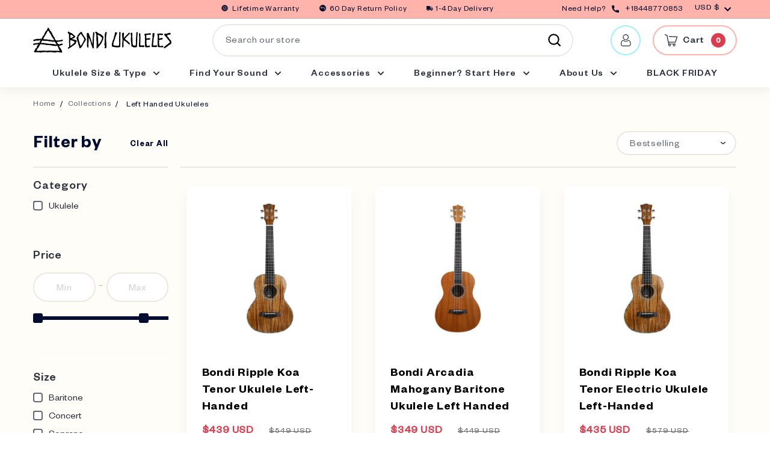

--- FILE ---
content_type: text/html; charset=utf-8
request_url: https://www.bondiukuleles.com/collections/left-handed-ukuleles
body_size: 81402
content:
<!doctype html>
<html class="no-js" lang="en" dir="ltr">
<head>
<!-- starapps_core_start -->
<!-- This code is automatically managed by StarApps Studio -->
<!-- Please contact support@starapps.studio for any help -->
<!-- File location: snippets/starapps-core.liquid -->


    
<!-- starapps_core_end -->




<script type="text/javascript">
var moneyFormat = '<span class=money>$ {{ amount_no_decimals }} USD</span>';
</script>

<!-- Google tag (gtag.js) --> <script async src="https://www.googletagmanager.com/gtag/js?id=AW-922160117"></script> <script> window.dataLayer = window.dataLayer || []; function gtag(){dataLayer.push(arguments);} gtag('js', new Date()); gtag('config', 'AW-922160117'); </script>
  

  <meta charset="utf-8">
  <meta http-equiv="X-UA-Compatible" content="IE=edge,chrome=1">
  <meta name="viewport" content="width=device-width,initial-scale=1">
  <meta name="theme-color" content="#dd3b4e">
  <link rel="canonical" href="https://www.bondiukuleles.com/collections/left-handed-ukuleles">
  <link rel="preload" as="style" href="//www.bondiukuleles.com/cdn/shop/t/19/assets/theme.css?v=55937572138034995781764205577">
  <link rel="preload" as="script" href="//www.bondiukuleles.com/cdn/shop/t/19/assets/theme.js?v=47672878553147029491685940241">
  <link rel="preconnect" href="https://cdn.shopify.com">
  <link rel="preconnect" href="https://fonts.shopifycdn.com">
  <link rel="dns-prefetch" href="https://productreviews.shopifycdn.com">
  <link rel="dns-prefetch" href="https://ajax.googleapis.com">
  <link rel="dns-prefetch" href="https://maps.googleapis.com">
  <link rel="dns-prefetch" href="https://maps.gstatic.com">
 
  <script src="//www.bondiukuleles.com/cdn/shop/t/19/assets/jquery-3.6.0.min.js?v=14044491599898008241685940157" type="text/javascript"></script>
 <script src="//cdnjs.cloudflare.com/ajax/libs/magnific-popup.js/1.1.0/jquery.magnific-popup.min.js"></script><link rel="shortcut icon" href="//www.bondiukuleles.com/cdn/shop/files/bondi-logo_21a48262-3f1d-4ee5-b42a-5db378c9f65a_32x32.png?v=1614306016" type="image/png" /><title>Left Handed Ukuleles
&ndash; Bondi Ukuleles
</title>
<meta name="description" content="Are you a lefty on the hunt for a left-handed ukulele? Look no further, we&#39;ve got your back! We know it can be a bit tricky to find left-handed ukuleles since they&#39;re not as common. Some left-handed players get creative and make adjustments to play right-handed ukes, but let&#39;s face it, that&#39;s not the most comfortable o"><meta property="og:site_name" content="Bondi Ukuleles">
  <meta property="og:url" content="https://www.bondiukuleles.com/collections/left-handed-ukuleles">
  <meta property="og:title" content="Left Handed Ukuleles">
  <meta property="og:type" content="website">
  <meta property="og:description" content="Are you a lefty on the hunt for a left-handed ukulele? Look no further, we&#39;ve got your back! We know it can be a bit tricky to find left-handed ukuleles since they&#39;re not as common. Some left-handed players get creative and make adjustments to play right-handed ukes, but let&#39;s face it, that&#39;s not the most comfortable o"><meta property="og:image" content="http://www.bondiukuleles.com/cdn/shop/collections/left_handers.jpg?v=1606258099">
    <meta property="og:image:secure_url" content="https://www.bondiukuleles.com/cdn/shop/collections/left_handers.jpg?v=1606258099">
    <meta property="og:image:width" content="2020">
    <meta property="og:image:height" content="2020"><meta name="twitter:site" content="@">
  <meta name="twitter:card" content="summary_large_image">
  <meta name="twitter:title" content="Left Handed Ukuleles">
  <meta name="twitter:description" content="Are you a lefty on the hunt for a left-handed ukulele? Look no further, we&#39;ve got your back! We know it can be a bit tricky to find left-handed ukuleles since they&#39;re not as common. Some left-handed players get creative and make adjustments to play right-handed ukes, but let&#39;s face it, that&#39;s not the most comfortable o">
<style data-shopify>@font-face {
  font-family: Poppins;
  font-weight: 700;
  font-style: normal;
  font-display: swap;
  src: url("//www.bondiukuleles.com/cdn/fonts/poppins/poppins_n7.56758dcf284489feb014a026f3727f2f20a54626.woff2") format("woff2"),
       url("//www.bondiukuleles.com/cdn/fonts/poppins/poppins_n7.f34f55d9b3d3205d2cd6f64955ff4b36f0cfd8da.woff") format("woff");
}

  @font-face {
  font-family: Poppins;
  font-weight: 500;
  font-style: normal;
  font-display: swap;
  src: url("//www.bondiukuleles.com/cdn/fonts/poppins/poppins_n5.ad5b4b72b59a00358afc706450c864c3c8323842.woff2") format("woff2"),
       url("//www.bondiukuleles.com/cdn/fonts/poppins/poppins_n5.33757fdf985af2d24b32fcd84c9a09224d4b2c39.woff") format("woff");
}


  @font-face {
  font-family: Poppins;
  font-weight: 600;
  font-style: normal;
  font-display: swap;
  src: url("//www.bondiukuleles.com/cdn/fonts/poppins/poppins_n6.aa29d4918bc243723d56b59572e18228ed0786f6.woff2") format("woff2"),
       url("//www.bondiukuleles.com/cdn/fonts/poppins/poppins_n6.5f815d845fe073750885d5b7e619ee00e8111208.woff") format("woff");
}

  @font-face {
  font-family: Poppins;
  font-weight: 500;
  font-style: italic;
  font-display: swap;
  src: url("//www.bondiukuleles.com/cdn/fonts/poppins/poppins_i5.6acfce842c096080e34792078ef3cb7c3aad24d4.woff2") format("woff2"),
       url("//www.bondiukuleles.com/cdn/fonts/poppins/poppins_i5.a49113e4fe0ad7fd7716bd237f1602cbec299b3c.woff") format("woff");
}

  @font-face {
  font-family: Poppins;
  font-weight: 600;
  font-style: italic;
  font-display: swap;
  src: url("//www.bondiukuleles.com/cdn/fonts/poppins/poppins_i6.bb8044d6203f492888d626dafda3c2999253e8e9.woff2") format("woff2"),
       url("//www.bondiukuleles.com/cdn/fonts/poppins/poppins_i6.e233dec1a61b1e7dead9f920159eda42280a02c3.woff") format("woff");
}

</style><link href="//www.bondiukuleles.com/cdn/shop/t/19/assets/all.css?v=15424361045153892651685940109" rel="stylesheet" type="text/css" media="all" />
  <link href="//www.bondiukuleles.com/cdn/shop/t/19/assets/theme.css?v=55937572138034995781764205577" rel="stylesheet" type="text/css" media="all" />
  <link href="//www.bondiukuleles.com/cdn/shop/t/19/assets/dynamic.css?v=83974914536236747171685940286" rel="stylesheet" type="text/css" media="all" />
<style data-shopify>:root {
    --typeHeaderPrimary: Poppins;
    --typeHeaderFallback: sans-serif;
    --typeHeaderSize: 32px;
    --typeHeaderWeight: 700;
    --typeHeaderLineHeight: 1.4;
    --typeHeaderSpacing: 0.025em;

    --typeBasePrimary:Poppins;
    --typeBaseFallback:sans-serif;
    --typeBaseSize: 16px;
    --typeBaseWeight: 500;
    --typeBaseSpacing: 0.05em;
    --typeBaseLineHeight: 1.4;

    --colorSmallImageBg: #ffffff;
    --colorSmallImageBgDark: #f7f7f7;
    --colorLargeImageBg: #e7e7e7;
    --colorLargeImageBgLight: #ffffff;

    --iconWeight: 5px;
    --iconLinecaps: miter;

    
      --buttonRadius: 0px;
      --btnPadding: 11px 20px;
    

    
      --roundness: 0px;
    

    
      --gridThickness: 0px;
    

    --productTileMargin: 10%;
    --collectionTileMargin: 10%;

    --swatchSize: 40px;
  }

  @media screen and (max-width: 768px) {
    :root {
      --typeBaseSize: 14px;

      
        --roundness: 0px;
        --btnPadding: 9px 17px;
      
    }
  }</style><script>
    document.documentElement.className = document.documentElement.className.replace('no-js', 'js');

    window.theme = window.theme || {};
    theme.routes = {
      home: "/",
      collections: "/collections",
      cart: "/cart.js",
      cartPage: "/cart",
      cartAdd: "/cart/add.js",
      cartChange: "/cart/change.js",
      search: "/search"
    };
    theme.strings = {
      soldOut: "Sold Out",
      unavailable: "Unavailable",
      stockLabel: "Only [count] items in stock!",
      willNotShipUntil: "Will not ship until [date]",
      willBeInStockAfter: "Will be in stock after [date]",
      waitingForStock: "Inventory on the way",
      savePrice: "Save [saved_amount]",
      cartEmpty: "Your cart is currently empty.",
      cartTermsConfirmation: "You must agree with the terms and conditions of sales to check out",
      searchCollections: "Collections:",
      searchPages: "Pages:",
      searchArticles: "Articles:"
    };
    theme.settings = {
      dynamicVariantsEnable: true,
      dynamicVariantType: "button",
      cartType: "page",
      isCustomerTemplate: false,
      moneyFormat: "\u003cspan class=money\u003e$ {{ amount_no_decimals }} USD\u003c\/span\u003e",
      saveType: "dollar",
      recentlyViewedEnabled: false,
      productImageSize: "square",
      productImageCover: false,
      predictiveSearch: true,
      predictiveSearchType: "product,article",
      inventoryThreshold: 10,
      superScriptSetting: true,
      superScriptPrice: false,
      quickView: false,
      quickAdd: false,
      themeName: 'Expanse',
      themeVersion: "1.0.2"
    };
  </script>

  
<script>window.performance && window.performance.mark && window.performance.mark('shopify.content_for_header.start');</script><meta name="google-site-verification" content="crj_s1tuWw0P6fdDp7yURZwqzQ5HiDvqLCBof_k7b7Q">
<meta name="google-site-verification" content="YiLh0tsRGL2o70eVKDFJCX1xGsO8HIaPP4Zm8l-wtvw">
<meta id="shopify-digital-wallet" name="shopify-digital-wallet" content="/21289845/digital_wallets/dialog">
<meta name="shopify-checkout-api-token" content="446510ec31e19636912c12afb1949bff">
<link rel="alternate" type="application/atom+xml" title="Feed" href="/collections/left-handed-ukuleles.atom" />
<link rel="alternate" hreflang="x-default" href="https://www.bondiukuleles.com/collections/left-handed-ukuleles">
<link rel="alternate" hreflang="en" href="https://www.bondiukuleles.com/collections/left-handed-ukuleles">
<link rel="alternate" hreflang="en-AU" href="https://www.bondiukuleles.com/en-au/collections/left-handed-ukuleles">
<link rel="alternate" hreflang="en-CA" href="https://www.bondiukuleles.com/en-ca/collections/left-handed-ukuleles">
<link rel="alternate" hreflang="en-JP" href="https://www.bondiukuleles.com/en-jp/collections/left-handed-ukuleles">
<link rel="alternate" hreflang="en-GB" href="https://www.bondiukuleles.com/en-gb/collections/left-handed-ukuleles">
<link rel="alternate" type="application/json+oembed" href="https://www.bondiukuleles.com/collections/left-handed-ukuleles.oembed">
<script async="async" src="/checkouts/internal/preloads.js?locale=en-US"></script>
<link rel="preconnect" href="https://shop.app" crossorigin="anonymous">
<script async="async" src="https://shop.app/checkouts/internal/preloads.js?locale=en-US&shop_id=21289845" crossorigin="anonymous"></script>
<script id="apple-pay-shop-capabilities" type="application/json">{"shopId":21289845,"countryCode":"US","currencyCode":"USD","merchantCapabilities":["supports3DS"],"merchantId":"gid:\/\/shopify\/Shop\/21289845","merchantName":"Bondi Ukuleles","requiredBillingContactFields":["postalAddress","email","phone"],"requiredShippingContactFields":["postalAddress","email","phone"],"shippingType":"shipping","supportedNetworks":["visa","masterCard","amex","discover","elo","jcb"],"total":{"type":"pending","label":"Bondi Ukuleles","amount":"1.00"},"shopifyPaymentsEnabled":true,"supportsSubscriptions":true}</script>
<script id="shopify-features" type="application/json">{"accessToken":"446510ec31e19636912c12afb1949bff","betas":["rich-media-storefront-analytics"],"domain":"www.bondiukuleles.com","predictiveSearch":true,"shopId":21289845,"locale":"en"}</script>
<script>var Shopify = Shopify || {};
Shopify.shop = "bondi-ukuleles.myshopify.com";
Shopify.locale = "en";
Shopify.currency = {"active":"USD","rate":"1.0"};
Shopify.country = "US";
Shopify.theme = {"name":"Copy of [Navidium] CJ - Expanse Theme [20 April...","id":122670186562,"schema_name":"Expanse","schema_version":"1.0.2","theme_store_id":null,"role":"main"};
Shopify.theme.handle = "null";
Shopify.theme.style = {"id":null,"handle":null};
Shopify.cdnHost = "www.bondiukuleles.com/cdn";
Shopify.routes = Shopify.routes || {};
Shopify.routes.root = "/";</script>
<script type="module">!function(o){(o.Shopify=o.Shopify||{}).modules=!0}(window);</script>
<script>!function(o){function n(){var o=[];function n(){o.push(Array.prototype.slice.apply(arguments))}return n.q=o,n}var t=o.Shopify=o.Shopify||{};t.loadFeatures=n(),t.autoloadFeatures=n()}(window);</script>
<script>
  window.ShopifyPay = window.ShopifyPay || {};
  window.ShopifyPay.apiHost = "shop.app\/pay";
  window.ShopifyPay.redirectState = null;
</script>
<script id="shop-js-analytics" type="application/json">{"pageType":"collection"}</script>
<script defer="defer" async type="module" src="//www.bondiukuleles.com/cdn/shopifycloud/shop-js/modules/v2/client.init-shop-cart-sync_WVOgQShq.en.esm.js"></script>
<script defer="defer" async type="module" src="//www.bondiukuleles.com/cdn/shopifycloud/shop-js/modules/v2/chunk.common_C_13GLB1.esm.js"></script>
<script defer="defer" async type="module" src="//www.bondiukuleles.com/cdn/shopifycloud/shop-js/modules/v2/chunk.modal_CLfMGd0m.esm.js"></script>
<script type="module">
  await import("//www.bondiukuleles.com/cdn/shopifycloud/shop-js/modules/v2/client.init-shop-cart-sync_WVOgQShq.en.esm.js");
await import("//www.bondiukuleles.com/cdn/shopifycloud/shop-js/modules/v2/chunk.common_C_13GLB1.esm.js");
await import("//www.bondiukuleles.com/cdn/shopifycloud/shop-js/modules/v2/chunk.modal_CLfMGd0m.esm.js");

  window.Shopify.SignInWithShop?.initShopCartSync?.({"fedCMEnabled":true,"windoidEnabled":true});

</script>
<script>
  window.Shopify = window.Shopify || {};
  if (!window.Shopify.featureAssets) window.Shopify.featureAssets = {};
  window.Shopify.featureAssets['shop-js'] = {"shop-cart-sync":["modules/v2/client.shop-cart-sync_DuR37GeY.en.esm.js","modules/v2/chunk.common_C_13GLB1.esm.js","modules/v2/chunk.modal_CLfMGd0m.esm.js"],"init-fed-cm":["modules/v2/client.init-fed-cm_BucUoe6W.en.esm.js","modules/v2/chunk.common_C_13GLB1.esm.js","modules/v2/chunk.modal_CLfMGd0m.esm.js"],"shop-toast-manager":["modules/v2/client.shop-toast-manager_B0JfrpKj.en.esm.js","modules/v2/chunk.common_C_13GLB1.esm.js","modules/v2/chunk.modal_CLfMGd0m.esm.js"],"init-shop-cart-sync":["modules/v2/client.init-shop-cart-sync_WVOgQShq.en.esm.js","modules/v2/chunk.common_C_13GLB1.esm.js","modules/v2/chunk.modal_CLfMGd0m.esm.js"],"shop-button":["modules/v2/client.shop-button_B_U3bv27.en.esm.js","modules/v2/chunk.common_C_13GLB1.esm.js","modules/v2/chunk.modal_CLfMGd0m.esm.js"],"init-windoid":["modules/v2/client.init-windoid_DuP9q_di.en.esm.js","modules/v2/chunk.common_C_13GLB1.esm.js","modules/v2/chunk.modal_CLfMGd0m.esm.js"],"shop-cash-offers":["modules/v2/client.shop-cash-offers_BmULhtno.en.esm.js","modules/v2/chunk.common_C_13GLB1.esm.js","modules/v2/chunk.modal_CLfMGd0m.esm.js"],"pay-button":["modules/v2/client.pay-button_CrPSEbOK.en.esm.js","modules/v2/chunk.common_C_13GLB1.esm.js","modules/v2/chunk.modal_CLfMGd0m.esm.js"],"init-customer-accounts":["modules/v2/client.init-customer-accounts_jNk9cPYQ.en.esm.js","modules/v2/client.shop-login-button_DJ5ldayH.en.esm.js","modules/v2/chunk.common_C_13GLB1.esm.js","modules/v2/chunk.modal_CLfMGd0m.esm.js"],"avatar":["modules/v2/client.avatar_BTnouDA3.en.esm.js"],"checkout-modal":["modules/v2/client.checkout-modal_pBPyh9w8.en.esm.js","modules/v2/chunk.common_C_13GLB1.esm.js","modules/v2/chunk.modal_CLfMGd0m.esm.js"],"init-shop-for-new-customer-accounts":["modules/v2/client.init-shop-for-new-customer-accounts_BUoCy7a5.en.esm.js","modules/v2/client.shop-login-button_DJ5ldayH.en.esm.js","modules/v2/chunk.common_C_13GLB1.esm.js","modules/v2/chunk.modal_CLfMGd0m.esm.js"],"init-customer-accounts-sign-up":["modules/v2/client.init-customer-accounts-sign-up_CnczCz9H.en.esm.js","modules/v2/client.shop-login-button_DJ5ldayH.en.esm.js","modules/v2/chunk.common_C_13GLB1.esm.js","modules/v2/chunk.modal_CLfMGd0m.esm.js"],"init-shop-email-lookup-coordinator":["modules/v2/client.init-shop-email-lookup-coordinator_CzjY5t9o.en.esm.js","modules/v2/chunk.common_C_13GLB1.esm.js","modules/v2/chunk.modal_CLfMGd0m.esm.js"],"shop-follow-button":["modules/v2/client.shop-follow-button_CsYC63q7.en.esm.js","modules/v2/chunk.common_C_13GLB1.esm.js","modules/v2/chunk.modal_CLfMGd0m.esm.js"],"shop-login-button":["modules/v2/client.shop-login-button_DJ5ldayH.en.esm.js","modules/v2/chunk.common_C_13GLB1.esm.js","modules/v2/chunk.modal_CLfMGd0m.esm.js"],"shop-login":["modules/v2/client.shop-login_B9ccPdmx.en.esm.js","modules/v2/chunk.common_C_13GLB1.esm.js","modules/v2/chunk.modal_CLfMGd0m.esm.js"],"lead-capture":["modules/v2/client.lead-capture_D0K_KgYb.en.esm.js","modules/v2/chunk.common_C_13GLB1.esm.js","modules/v2/chunk.modal_CLfMGd0m.esm.js"],"payment-terms":["modules/v2/client.payment-terms_BWmiNN46.en.esm.js","modules/v2/chunk.common_C_13GLB1.esm.js","modules/v2/chunk.modal_CLfMGd0m.esm.js"]};
</script>
<script>(function() {
  var isLoaded = false;
  function asyncLoad() {
    if (isLoaded) return;
    isLoaded = true;
    var urls = ["https:\/\/upsell.conversionbear.com\/script?app=upsell\u0026shop=bondi-ukuleles.myshopify.com","https:\/\/cdn.hextom.com\/js\/quickannouncementbar.js?shop=bondi-ukuleles.myshopify.com","https:\/\/searchanise-ef84.kxcdn.com\/widgets\/shopify\/init.js?a=4r9W8n3V4p\u0026shop=bondi-ukuleles.myshopify.com"];
    for (var i = 0; i < urls.length; i++) {
      var s = document.createElement('script');
      s.type = 'text/javascript';
      s.async = true;
      s.src = urls[i];
      var x = document.getElementsByTagName('script')[0];
      x.parentNode.insertBefore(s, x);
    }
  };
  if(window.attachEvent) {
    window.attachEvent('onload', asyncLoad);
  } else {
    window.addEventListener('load', asyncLoad, false);
  }
})();</script>
<script id="__st">var __st={"a":21289845,"offset":-21600,"reqid":"16983925-7518-4823-badd-218f33553e79-1769580325","pageurl":"www.bondiukuleles.com\/collections\/left-handed-ukuleles","u":"8d0f1cd2122e","p":"collection","rtyp":"collection","rid":60942450754};</script>
<script>window.ShopifyPaypalV4VisibilityTracking = true;</script>
<script id="captcha-bootstrap">!function(){'use strict';const t='contact',e='account',n='new_comment',o=[[t,t],['blogs',n],['comments',n],[t,'customer']],c=[[e,'customer_login'],[e,'guest_login'],[e,'recover_customer_password'],[e,'create_customer']],r=t=>t.map((([t,e])=>`form[action*='/${t}']:not([data-nocaptcha='true']) input[name='form_type'][value='${e}']`)).join(','),a=t=>()=>t?[...document.querySelectorAll(t)].map((t=>t.form)):[];function s(){const t=[...o],e=r(t);return a(e)}const i='password',u='form_key',d=['recaptcha-v3-token','g-recaptcha-response','h-captcha-response',i],f=()=>{try{return window.sessionStorage}catch{return}},m='__shopify_v',_=t=>t.elements[u];function p(t,e,n=!1){try{const o=window.sessionStorage,c=JSON.parse(o.getItem(e)),{data:r}=function(t){const{data:e,action:n}=t;return t[m]||n?{data:e,action:n}:{data:t,action:n}}(c);for(const[e,n]of Object.entries(r))t.elements[e]&&(t.elements[e].value=n);n&&o.removeItem(e)}catch(o){console.error('form repopulation failed',{error:o})}}const l='form_type',E='cptcha';function T(t){t.dataset[E]=!0}const w=window,h=w.document,L='Shopify',v='ce_forms',y='captcha';let A=!1;((t,e)=>{const n=(g='f06e6c50-85a8-45c8-87d0-21a2b65856fe',I='https://cdn.shopify.com/shopifycloud/storefront-forms-hcaptcha/ce_storefront_forms_captcha_hcaptcha.v1.5.2.iife.js',D={infoText:'Protected by hCaptcha',privacyText:'Privacy',termsText:'Terms'},(t,e,n)=>{const o=w[L][v],c=o.bindForm;if(c)return c(t,g,e,D).then(n);var r;o.q.push([[t,g,e,D],n]),r=I,A||(h.body.append(Object.assign(h.createElement('script'),{id:'captcha-provider',async:!0,src:r})),A=!0)});var g,I,D;w[L]=w[L]||{},w[L][v]=w[L][v]||{},w[L][v].q=[],w[L][y]=w[L][y]||{},w[L][y].protect=function(t,e){n(t,void 0,e),T(t)},Object.freeze(w[L][y]),function(t,e,n,w,h,L){const[v,y,A,g]=function(t,e,n){const i=e?o:[],u=t?c:[],d=[...i,...u],f=r(d),m=r(i),_=r(d.filter((([t,e])=>n.includes(e))));return[a(f),a(m),a(_),s()]}(w,h,L),I=t=>{const e=t.target;return e instanceof HTMLFormElement?e:e&&e.form},D=t=>v().includes(t);t.addEventListener('submit',(t=>{const e=I(t);if(!e)return;const n=D(e)&&!e.dataset.hcaptchaBound&&!e.dataset.recaptchaBound,o=_(e),c=g().includes(e)&&(!o||!o.value);(n||c)&&t.preventDefault(),c&&!n&&(function(t){try{if(!f())return;!function(t){const e=f();if(!e)return;const n=_(t);if(!n)return;const o=n.value;o&&e.removeItem(o)}(t);const e=Array.from(Array(32),(()=>Math.random().toString(36)[2])).join('');!function(t,e){_(t)||t.append(Object.assign(document.createElement('input'),{type:'hidden',name:u})),t.elements[u].value=e}(t,e),function(t,e){const n=f();if(!n)return;const o=[...t.querySelectorAll(`input[type='${i}']`)].map((({name:t})=>t)),c=[...d,...o],r={};for(const[a,s]of new FormData(t).entries())c.includes(a)||(r[a]=s);n.setItem(e,JSON.stringify({[m]:1,action:t.action,data:r}))}(t,e)}catch(e){console.error('failed to persist form',e)}}(e),e.submit())}));const S=(t,e)=>{t&&!t.dataset[E]&&(n(t,e.some((e=>e===t))),T(t))};for(const o of['focusin','change'])t.addEventListener(o,(t=>{const e=I(t);D(e)&&S(e,y())}));const B=e.get('form_key'),M=e.get(l),P=B&&M;t.addEventListener('DOMContentLoaded',(()=>{const t=y();if(P)for(const e of t)e.elements[l].value===M&&p(e,B);[...new Set([...A(),...v().filter((t=>'true'===t.dataset.shopifyCaptcha))])].forEach((e=>S(e,t)))}))}(h,new URLSearchParams(w.location.search),n,t,e,['guest_login'])})(!0,!0)}();</script>
<script integrity="sha256-4kQ18oKyAcykRKYeNunJcIwy7WH5gtpwJnB7kiuLZ1E=" data-source-attribution="shopify.loadfeatures" defer="defer" src="//www.bondiukuleles.com/cdn/shopifycloud/storefront/assets/storefront/load_feature-a0a9edcb.js" crossorigin="anonymous"></script>
<script crossorigin="anonymous" defer="defer" src="//www.bondiukuleles.com/cdn/shopifycloud/storefront/assets/shopify_pay/storefront-65b4c6d7.js?v=20250812"></script>
<script data-source-attribution="shopify.dynamic_checkout.dynamic.init">var Shopify=Shopify||{};Shopify.PaymentButton=Shopify.PaymentButton||{isStorefrontPortableWallets:!0,init:function(){window.Shopify.PaymentButton.init=function(){};var t=document.createElement("script");t.src="https://www.bondiukuleles.com/cdn/shopifycloud/portable-wallets/latest/portable-wallets.en.js",t.type="module",document.head.appendChild(t)}};
</script>
<script data-source-attribution="shopify.dynamic_checkout.buyer_consent">
  function portableWalletsHideBuyerConsent(e){var t=document.getElementById("shopify-buyer-consent"),n=document.getElementById("shopify-subscription-policy-button");t&&n&&(t.classList.add("hidden"),t.setAttribute("aria-hidden","true"),n.removeEventListener("click",e))}function portableWalletsShowBuyerConsent(e){var t=document.getElementById("shopify-buyer-consent"),n=document.getElementById("shopify-subscription-policy-button");t&&n&&(t.classList.remove("hidden"),t.removeAttribute("aria-hidden"),n.addEventListener("click",e))}window.Shopify?.PaymentButton&&(window.Shopify.PaymentButton.hideBuyerConsent=portableWalletsHideBuyerConsent,window.Shopify.PaymentButton.showBuyerConsent=portableWalletsShowBuyerConsent);
</script>
<script data-source-attribution="shopify.dynamic_checkout.cart.bootstrap">document.addEventListener("DOMContentLoaded",(function(){function t(){return document.querySelector("shopify-accelerated-checkout-cart, shopify-accelerated-checkout")}if(t())Shopify.PaymentButton.init();else{new MutationObserver((function(e,n){t()&&(Shopify.PaymentButton.init(),n.disconnect())})).observe(document.body,{childList:!0,subtree:!0})}}));
</script>
<link id="shopify-accelerated-checkout-styles" rel="stylesheet" media="screen" href="https://www.bondiukuleles.com/cdn/shopifycloud/portable-wallets/latest/accelerated-checkout-backwards-compat.css" crossorigin="anonymous">
<style id="shopify-accelerated-checkout-cart">
        #shopify-buyer-consent {
  margin-top: 1em;
  display: inline-block;
  width: 100%;
}

#shopify-buyer-consent.hidden {
  display: none;
}

#shopify-subscription-policy-button {
  background: none;
  border: none;
  padding: 0;
  text-decoration: underline;
  font-size: inherit;
  cursor: pointer;
}

#shopify-subscription-policy-button::before {
  box-shadow: none;
}

      </style>

<script>window.performance && window.performance.mark && window.performance.mark('shopify.content_for_header.end');</script>

  <script src="//www.bondiukuleles.com/cdn/shop/t/19/assets/vendor-scripts-v0.js" defer="defer"></script>
  <script src="//www.bondiukuleles.com/cdn/shop/t/19/assets/theme.js?v=47672878553147029491685940241" defer="defer"></script><script src="//www.bondiukuleles.com/cdn/shop/t/19/assets/custom.js?v=52434039877705782871685940286" type="text/javascript"></script>
   <script async defer src="https://maps.googleapis.com/maps/api/js?key=AIzaSyAwUhF0XHtv058owg_ie7Ig-zwTBtE0SYw&callback=initMap"></script>

  <!-- "snippets/shogun-head.liquid" was not rendered, the associated app was uninstalled -->


<script id="sca_fg_cart_ShowGiftAsProductTemplate" type="text/template">
  
  <div class="item not-sca-qv" id="sca-freegift-{{productID}}">
    <a class="close_box" style="display: none;position: absolute;top:5px;right: 10px;font-size: 22px;font-weight: bold;cursor: pointer;text-decoration:none;color: #aaa;">×</a>
    <a href="/products/{{productHandle}}" target="_blank"><img style="margin-left: auto; margin-right: auto; width: 50%;" class="lazyOwl" data-src="{{productImageURL}}"></a>
    <div class="sca-product-shop">
      <div class="review-summary3">
        <div class="yotpo bottomLine" style="text-align:center"
          data-product-id="{{productID}}"
          data-product-models="{{productID}}"
          data-name="{{productTitle}}"
          data-url="/products/{{productHandle}}">
        </div>
      </div>
      <div class="f-fix"><span class="sca-product-title" style="white-space: nowrap;color:#000;{{showfgTitle}}">{{productTitle}}</span>
          <div id="product-variants-{{productID}}">
            <div class="sca-price" id="price-field-{{productID}}">
              <span class="sca-old-price">{{variant_compare_at_price}}</span>
              <span class="sca-special-price">{{variant_price}}</span>
            </div>
            <div id="stay-content-sca-freegift-{{productID}}" class="sca-fg-cart-item">
              <a class="close_box" style="display: none;position: absolute;top:5px;right: 10px;font-size: 22px;font-weight: bold;cursor: pointer;text-decoration:none;color: #aaa;">×</a>
              <select id="product-select-{{productID}}" name="id" style="display: none">
                {{optionVariantData}}
              </select>
            </div>
          </div>
          <button type='button' id="sca-btn-select-{{productID}}" class="sca-button" onclick="onclickSelect_{{productID}}();"><span>{{SelectButton}}</span></button>
          <button type='button' id="sca-btn-{{productID}}" class="sca-button" style="display: none"><span>{{AddToCartButton}}</span></button>
      </div>
    </div>
  </div>
  
</script>
<script id = "sca_fg_cart_ShowGiftAsProductScriptTemplate" type="text/template">
  
  
    var selectCallback_{{productID}}=function(t,a){if(t?(t.available?(SECOMAPP.jQuery("#sca-btn-{{productID}}").removeClass("disabled").removeAttr("disabled").html("<span>{{AddToCartButton}}</span>").fadeTo(200,1),SECOMAPP.jQuery("#sca-btn-{{productID}}").unbind("click"),SECOMAPP.jQuery("#sca-btn-{{productID}}").click(SECOMAPP.jQuery.proxy(function(){SECOMAPP.addGiftToCart(t.id,1)},t))):SECOMAPP.jQuery("#sca-btn-{{productID}}").html("<span>{{UnavailableButton}}</span>").addClass("disabled").attr("disabled","disabled").fadeTo(200,.5),t.compare_at_price>t.price?SECOMAPP.jQuery("#price-field-{{productID}}").html("<span class='sca-old-price'>"+SECOMAPP.formatMoney(t.compare_at_price)+"</span>&nbsp;<s class='sca-special-price'>"+SECOMAPP.formatMoney(t.price)+"</s>"):SECOMAPP.jQuery("#price-field-{{productID}}").html("<span class='sca-special-price'>"+SECOMAPP.formatMoney(t.price)+"</span>")):SECOMAPP.jQuery("#sca-btn-{{productID}}").html("<span>{{UnavailableButton}}</span>").addClass("disabled").attr("disabled","disabled").fadeTo(200,.5),t&&t.featured_image){var e=SECOMAPP.jQuery("#sca-freegift-{{productID}} img"),_=t.featured_image,c=e[0];Shopify.Image.switchImage(_,c,function(t,a,e){SECOMAPP.jQuery(e).parents("a").attr("href",t),SECOMAPP.jQuery(e).attr("src",t)})}},onclickSelect_{{productID}}=function(t){SECOMAPP.jQuery.getJSON("/products/{{productHandle}}.js",{_:(new Date).getTime()},function(t){SECOMAPP.jQuery(".owl-item #sca-freegift-{{productID}} span.sca-product-title").html(t.title);var e=[];SECOMAPP.jQuery.each(t.options,function(t,a){e[t]=a.name}),t.options=e;for(var a={{variantsGiftList}},_={{mainVariantsList}},c=t.variants.length-1;-1<c;c--)a.indexOf(t.variants[c].id)<0&&_.indexOf(t.variants[c].id)<0&&t.variants.splice(c,1);for(var o=_.length-1;-1<o;o--){var i=a[o],r=_[o],n=-1,s=-1;for(c=t.variants.length-1;-1<c;c--)t.variants[c].id==i?n=c:t.variants[c].id==r&&(s=c);-1<n&&-1<s&n!==s?("undefined"!=typeof SECOMAPP&&void 0!==SECOMAPP.fgsettings&&!0===SECOMAPP.fgsettings.sca_sync_gift&&void 0!==SECOMAPP.fgsettings.sca_fg_gift_variant_quantity_format&&"equal_original_inventory"===SECOMAPP.fgsettings.sca_fg_gift_variant_quantity_format&&(t.variants[n].available=t.variants[s].available,t.variants[n].inventory_management=t.variants[s].inventory_management),t.variants[n].option1=t.variants[s].option1,t.variants[n].options[0].name=t.variants[s].options[0].name,t.variants[n].options[1]&&(t.variants[n].options[1].name=t.variants[s].options[1].name,t.variants[n].option2=t.variants[s].option2),t.variants[n].options[2]&&(t.variants[n].options[2].name=t.variants[s].options[2].name,t.variants[n].option3=t.variants[s].option3),t.variants[n].title=t.variants[s].title,t.variants[n].name=t.variants[s].name,t.variants[n].public_title=t.variants[s].public_title,t.variants.splice(s,1)):(t.variants[s].id=i,t.variants[s].compare_at_price||(t.variants[s].compare_at_price=t.variants[s].price),t.variants[s].price=SECOMAPP.fgdata.giftid_price_mapping[i])}SECOMAPP.jQuery("#sca-btn-select-{{productID}}").hide(),SECOMAPP.jQuery("#product-select-{{productID}}").show(),SECOMAPP.jQuery("#sca-btn-{{productID}}").show(),SECOMAPP.jQuery("#stay-content-sca-freegift-{{productID}} .close_box").show(),SECOMAPP.jQuery("#stay-content-sca-freegift-{{productID}} .close_box").click(function(){SECOMAPP.jQuery("#stay-content-sca-freegift-{{productID}}").hide(),SECOMAPP.jQuery("#sca-btn-{{productID}}").hide(),SECOMAPP.jQuery("#sca-btn-select-{{productID}}").show()}),onclickSelect_{{productID}}=function(){SECOMAPP.jQuery("#stay-content-sca-freegift-{{productID}}").show(),SECOMAPP.jQuery("#sca-btn-{{productID}}").show(),SECOMAPP.jQuery("#sca-btn-select-{{productID}}").hide()},1==t.variants.length?(-1!==t.variants[0].title.indexOf("Default")&&SECOMAPP.jQuery("#sca-freegift-{{productID}} .selector-wrapper").hide(),1==t.variants[0].available&&(SECOMAPP.jQuery("#sca-btn-{{productID}}").show(),SECOMAPP.jQuery("#sca-btn-select-{{productID}}").hide(),SECOMAPP.jQuery("#sca-btn-{{productID}}").removeClass("disabled").removeAttr("disabled").html("<span>{{AddToCartButton}}</span>").fadeTo(200,1),SECOMAPP.jQuery("#sca-btn-{{productID}}").unbind("click"),SECOMAPP.jQuery("#sca-btn-{{productID}}").click(SECOMAPP.jQuery.proxy(function(){SECOMAPP.addGiftToCart(t.variants[0].id,1)},t)))):(new Shopify.OptionSelectors("product-select-{{productID}}",{product:t,onVariantSelected:selectCallback_{{productID}},enableHistoryState:!0}),SECOMAPP.jQuery("#stay-content-sca-freegift-{{productID}}").show(),SECOMAPP.jQuery("#stay-content-sca-freegift-{{productID}}").focus())})};1=={{variantsGiftList}}.length&&onclickSelect_{{productID}}();
  
</script>

<script id="sca_fg_cart_ShowGiftAsVariantTemplate" type="text/template">
  
  <div class="item not-sca-qv" id="sca-freegift-{{variantID}}">
    <a href="/products/{{productHandle}}?variant={{originalVariantID}}" target="_blank"><img style="margin-left: auto; margin-right: auto; width: 50%;" class="lazyOwl" data-src="{{variantImageURL}}"></a>
    <div class="sca-product-shop">
      <div class="review-summary3">
        <div class="yotpo bottomLine" style="text-align:center"
          data-product-id="{{productID}}"
          data-product-models="{{productID}}"
          data-name="{{productTitle}}"
          data-url="/products/{{productHandle}}">
        </div>
      </div>
      <div class="f-fix">
        <span class="sca-product-title" style="white-space: nowrap;color:#000;">{{variantTitle}}</span>
        <div class="sca-price">
          <span class="sca-old-price">{{variant_compare_at_price}}</span>
          <span class="sca-special-price">{{variant_price}}</span>
        </div>
        <button type="button" id="sca-btn{{variantID}}" class="sca-button" onclick="SECOMAPP.addGiftToCart({{variantID}},1);">
          <span>{{AddToCartButton}}</span>
        </button>
      </div>
    </div>
  </div>
  
</script>

<script id="sca_fg_prod_GiftList" type="text/template">
  
  <a style="text-decoration: none !important" id ="{{giftShowID}}" class="product-image freegif-product-image freegift-info-{{giftShowID}}"
     title="{{giftTitle}}" href="/products/{{productsHandle}}">
    <img class="not-sca-qv" src="{{giftImgUrl}}" alt="{{giftTitle}}" />
  </a>
  
</script>

<script id="sca_fg_prod_Gift_PopupDetail" type="text/template">
  
  <div class="sca-fg-item fg-info-{{giftShowID}}" style="display:none;z-index:2147483647;">
    <div class="sca-fg-item-options">
      <div class="sca-fg-item-option-title">
        <em>{{freegiftRuleName}}</em>
      </div>
      <div class="sca-fg-item-option-ct">
        <!--        <div class="sca-fg-image-item">
                        <img src="{{giftImgUrl}}" /> -->
        <div class="sca-fg-item-name">
          <a href="#">{{giftTitle}}</a>
        </div>
        <!--        </div> -->
      </div>
    </div>
  </div>
  
</script>

<script id="sca_fg_ajax_GiftListPopup" type="text/template">
  
  <div id="freegift_popup" class="mfp-hide">
    <div id="sca-fg-owl-carousel">
      <div id="freegift_cart_container" class="sca-fg-cart-container" style="display: none;">
        <div id="freegift_message" class="owl-carousel"></div>
      </div>
      <div id="sca-fg-slider-cart" style="display: none;">
        <div class="sca-fg-cart-title">
          <strong>{{popupTitle}}</strong>
        </div>
        <div id="sca_freegift_list" class="owl-carousel"></div>
      </div>
    </div>
  </div>
  
</script>

<script id="sca_fg_checkout_confirm_popup" type="text/template">
    
         <div class='sca-fg-checkout-confirm-popup' style='font-family: "Myriad","Cardo","Big Caslon","Bodoni MT",Georgia,serif; position: relative;background: #FFF;padding: 20px 20px 50px 20px;width: auto;max-width: 500px;margin: 20px auto;'>
             <h1 style='font-family: "Oswald","Cardo","Big Caslon","Bodoni MT",Georgia,serif;'>YOU CAN STILL ADD MORE!</h1>
             <p>You get 1 free item with every product purchased. It looks like you can still add more free item(s) to your cart. What would you like to do?</p>
             <p class='sca-fg-checkout-confirm-buttons' style='float: right;'>
                 <a class='btn popup-modal-dismiss action_button add_to_cart' href='#' style='width: 200px !important;margin-right: 20px;'>ADD MORE</a>
                 <a class='btn checkout__button continue-checkout action_button add_to_cart' href='/checkout' style='width: 200px !important;'>CHECKOUT</a>
             </p>
         </div>
    
</script>



<link href="//www.bondiukuleles.com/cdn/shop/t/19/assets/sca.freegift.css?v=118326107520137171181685940229" rel="stylesheet" type="text/css" media="all" />
<script src="//www.bondiukuleles.com/cdn/shopifycloud/storefront/assets/themes_support/option_selection-b017cd28.js" type="text/javascript"></script>
<script data-cfasync="false">
    Shopify.money_format = "\u003cspan class=money\u003e$ {{ amount_no_decimals }} USD\u003c\/span\u003e";
    //enable checking free gifts condition when checkout clicked
    if ((typeof SECOMAPP) === 'undefined') { window.SECOMAPP = {}; };
    SECOMAPP.enableOverrideCheckout = true;
    //    SECOMAPP.preStopAppCallback = function(cart){
    //        if(typeof yotpo!=='undefined' && typeof yotpo.initWidgets==='function'){
    //            yotpo.initWidgets();
    //        }
    //    }
</script>
<script type="text/javascript">(function(){if(typeof SECOMAPP==="undefined"){SECOMAPP={}};if(typeof Shopify==="undefined"){Shopify={}};SECOMAPP.fg_ver=1608001807;SECOMAPP.fg_scriptfile="freegifts_20201126.min.js";SECOMAPP.gifts_list_avai={"32371357286448":true,"32369563566128":true,"32551175651376":true,"32589460766768":true};})();</script>

<script data-cfasync="false" type="text/javascript">
  /* Smart Ecommerce App (SEA Inc)
  * http://www.secomapp.com
  * Do not reuse those source codes if don't have permission of us.
  * */
  
  
  (function(){if(!Array.isArray){Array.isArray=function(e){return Object.prototype.toString.call(e)==="[object Array]"}}"function"!==typeof Object.create&&(Object.create=function(e){function t(){}t.prototype=e;return new t});if(!Object.keys){Object.keys=function(e){var t=[],r;for(r in e){if(Object.prototype.hasOwnProperty.call(e,r)){t.push(r)}}return t}}if(!String.prototype.endsWith){Object.defineProperty(String.prototype,"endsWith",{value:function(e,t){var r=this.toString();if(t===undefined||t>r.length){t=r.length}t-=e.length;var i=r.indexOf(e,t);return i!==-1&&i===t},writable:true,enumerable:true,configurable:true})}if(!Array.prototype.indexOf){Array.prototype.indexOf=function(e,t){var r;if(this==null){throw new TypeError('"this" is null or not defined')}var i=Object(this);var n=i.length>>>0;if(n===0){return-1}var o=+t||0;if(Math.abs(o)===Infinity){o=0}if(o>=n){return-1}r=Math.max(o>=0?o:n-Math.abs(o),0);while(r<n){if(r in i&&i[r]===e){return r}r++}return-1}}if(!Array.prototype.forEach){Array.prototype.forEach=function(e,t){var r,i;if(this==null){throw new TypeError(" this is null or not defined")}var n=Object(this);var o=n.length>>>0;if(typeof e!=="function"){throw new TypeError(e+" is not a function")}if(arguments.length>1){r=t}i=0;while(i<o){var a;if(i in n){a=n[i];e.call(r,a,i,n)}i++}}}console=console||{};console.log=console.log||function(){};if(typeof Shopify==="undefined"){Shopify={}}if(typeof Shopify.onError!=="function"){Shopify.onError=function(){}}if(typeof SECOMAPP==="undefined"){SECOMAPP={}}SECOMAPP.removeGiftsVariant=function(e){setTimeout(function(){try{e("select option").not(".sca-fg-cart-item select option").filter(function(){var t=e(this).val();var r=e(this).text();if(r.indexOf(" - ")!==-1){r=r.slice(0,r.indexOf(" - "))}var i=[];if(r.indexOf(" / ")!==-1){i=r.split(" / ");r=i[i.length-1]}if(typeof SECOMAPP.gifts_list_avai!=="undefined"&&typeof SECOMAPP.gifts_list_avai[t]!=="undefined"||r.endsWith("% off)")){e(this).parent("select").find("option").not(".sca-fg-cart-item select option").filter(function(){var i=e(this).val();var n=e(this).text();return n.endsWith(r)||i==t}).remove();e(".dropdown *,ul li,label,div").filter(function(){var i=e(this).html(),n=e(this).data("value");return i&&i.endsWith(r)||n==t}).remove();return true}return false})}catch(e){console.log(e)}},500)};SECOMAPP.formatMoney=function(e,t){if(typeof e=="string"){e=e.replace(".","")}var r="";var i=typeof Shopify!=="undefined"&&typeof Shopify.money_format!=="undefined"?Shopify.money_format:"{{amount}}";var n=/\{\{\s*(\w+)\s*\}\}/;var o=t||(typeof this.fgsettings.sca_currency_format==="string"&&this.fgsettings.sca_currency_format.indexOf("amount")>-1?this.fgsettings.sca_currency_format:null)||i;if(o.indexOf("amount_no_decimals_no_comma_separator")<0&&o.indexOf("amount_no_comma_separator_up_cents")<0&&o.indexOf("amount_up_cents")<0&&typeof Shopify.formatMoney==="function"){return Shopify.formatMoney(e,o)}function a(e,t){return typeof e=="undefined"?t:e}function f(e,t,r,i,n,o){t=a(t,2);r=a(r,",");i=a(i,".");if(isNaN(e)||e==null){return 0}e=(e/100).toFixed(t);var f=e.split("."),c=f[0].replace(/(\d)(?=(\d\d\d)+(?!\d))/g,"$1"+r),s=f[1]?!n||!o?i+f[1]:n+f[1]+o:"";return c+s}switch(o.match(n)[1]){case"amount":r=f(e,2);break;case"amount_no_decimals":r=f(e,0);break;case"amount_with_comma_separator":r=f(e,2,",",".");break;case"amount_no_decimals_with_comma_separator":r=f(e,0,",",".");break;case"amount_no_decimals_no_comma_separator":r=f(e,0,"","");break;case"amount_up_cents":r=f(e,2,",","","<sup>","</sup>");break;case"amount_no_comma_separator_up_cents":r=f(e,2,"","","<sup>","</sup>");break}return o.replace(n,r)};SECOMAPP.setCookie=function(e,t,r,i,n){var o=new Date;o.setTime(o.getTime()+r*24*60*60*1e3+i*60*1e3);var a="expires="+o.toUTCString();document.cookie=e+"="+t+";"+a+(n?";path="+n:";path=/")};SECOMAPP.deleteCookie=function(e,t){document.cookie=e+"=; expires=Thu, 01 Jan 1970 00:00:00 UTC; "+(t?";path="+t:";path=/")};SECOMAPP.getCookie=function(e){var t=e+"=";var r=document.cookie.split(";");for(var i=0;i<r.length;i++){var n=r[i];while(n.charAt(0)==" ")n=n.substring(1);if(n.indexOf(t)==0)return n.substring(t.length,n.length)}return""};SECOMAPP.getQueryString=function(){var e={};var t=window.location.search.substring(1);var r=t.split("&");for(var i=0;i<r.length;i++){var n=r[i].split("=");if(typeof e[n[0]]==="undefined"){e[n[0]]=decodeURIComponent(n[1])}else if(typeof e[n[0]]==="string"){var o=[e[n[0]],decodeURIComponent(n[1])];e[n[0]]=o}else{e[n[0]].push(decodeURIComponent(n[1]))}}return e};SECOMAPP.freegifts_product_json=function(e){if(e){for(var t=0;t<e.options.length;t++)if(typeof e.options[t]!=="undefined"&&typeof e.options[t].values!=="undefined"){var r=e.options[t];for(var i=0;i<r.values.length;i++)(r.values[i].endsWith("(Freegifts)")||r.values[i].endsWith("% off)"))&&(r.values.splice(i,1),i--)}for(var n=function(e){for(var t in e)if(e.hasOwnProperty(t))return!1;return!0},o=e.price,a=e.price_max,f=e.price_min,c=e.compare_at_price,s=e.compare_at_price_max,p=e.compare_at_price_min,t=0;t<e.variants.length;t++){var i=e.variants[t],u=i.option3?i.option3:i.option2?i.option2:i.option1;"undefined"!=typeof SECOMAPP&&"undefined"!=typeof SECOMAPP.gifts_list_avai&&!n(SECOMAPP.gifts_list_avai)&&"undefined"!=typeof SECOMAPP.gifts_list_avai[i.id]||u.endsWith("(Freegifts)")||u.endsWith("% off)")?(e.variants.splice(t,1),t-=1):(a>=i.price&&(a=i.price,o=i.price),f<=i.price&&(f=i.price),i.compare_at_price&&(s>=i.compare_at_price&&(s=i.compare_at_price,c=i.compare_at_price),p<=i.compare_at_price&&(p=i.compare_at_price)),1==i.available&&(e.available=!0))}e.price=o,e.price_max=f,e.price_min=a,e.compare_at_price=c,e.compare_at_price_max=p,e.compare_at_price_min=s,e.price_varies=f>a?!0:!1,e.compare_at_price_varies=p>s?!0:!1}return e};SECOMAPP.fg_codes=[];if(SECOMAPP.getCookie("sca_fg_codes")!==""){SECOMAPP.fg_codes=JSON.parse(SECOMAPP.getCookie("sca_fg_codes"))}var e=SECOMAPP.getQueryString();if(e["freegifts_code"]&&SECOMAPP.fg_codes.indexOf(e["freegifts_code"])===-1){if(typeof SECOMAPP.activateOnlyOnePromoCode!=="undefined"&&SECOMAPP.activateOnlyOnePromoCode===true){SECOMAPP.fg_codes=[]}SECOMAPP.fg_codes.push(e["freegifts_code"]);SECOMAPP.setCookie("sca_fg_codes",JSON.stringify(SECOMAPP.fg_codes))}})();
  
  ;SECOMAPP.customer={};SECOMAPP.customer.orders=[];SECOMAPP.customer.freegifts=[];;SECOMAPP.customer.email=null;SECOMAPP.customer.first_name=null;SECOMAPP.customer.last_name=null;SECOMAPP.customer.tags=null;SECOMAPP.customer.orders_count=null;SECOMAPP.customer.total_spent=null;
</script>

  
  <script src="//www.bondiukuleles.com/cdn/shop/t/19/assets/searchanise-custom.js?v=102935153693850355971685940232" type="text/javascript"></script>
  <link href="//www.bondiukuleles.com/cdn/shop/t/19/assets/searchanise-custom.css?v=154461586395297241541685940231" rel="stylesheet" type="text/css" media="all" />
  
  
<!-- Start of Judge.me Core -->
<link rel="dns-prefetch" href="https://cdn.judge.me/">
<script data-cfasync='false' class='jdgm-settings-script'>window.jdgmSettings={"pagination":5,"disable_web_reviews":false,"badge_no_review_text":"No reviews","badge_n_reviews_text":"{{ n }} review/reviews","badge_star_color":"#dd3b4e","hide_badge_preview_if_no_reviews":false,"badge_hide_text":false,"enforce_center_preview_badge":false,"widget_title":"Customer Reviews","widget_open_form_text":"Write a review","widget_close_form_text":"Cancel review","widget_refresh_page_text":"Refresh page","widget_summary_text":"Based on {{ number_of_reviews }} review/reviews","widget_no_review_text":"Be the first to write a review","widget_name_field_text":"Display name","widget_verified_name_field_text":"Verified Name (public)","widget_name_placeholder_text":"Display name","widget_required_field_error_text":"This field is required.","widget_email_field_text":"Email address","widget_verified_email_field_text":"Verified Email (private, can not be edited)","widget_email_placeholder_text":"Your email address","widget_email_field_error_text":"Please enter a valid email address.","widget_rating_field_text":"Rating","widget_review_title_field_text":"Review Title","widget_review_title_placeholder_text":"Give your review a title","widget_review_body_field_text":"Review content","widget_review_body_placeholder_text":"Start writing here...","widget_pictures_field_text":"Picture/Video (optional)","widget_submit_review_text":"Submit Review","widget_submit_verified_review_text":"Submit Verified Review","widget_submit_success_msg_with_auto_publish":"Thank you! Please refresh the page in a few moments to see your review. You can remove or edit your review by logging into \u003ca href='https://judge.me/login' target='_blank' rel='nofollow noopener'\u003eJudge.me\u003c/a\u003e","widget_submit_success_msg_no_auto_publish":"Thank you! Your review will be published as soon as it is approved by the shop admin. You can remove or edit your review by logging into \u003ca href='https://judge.me/login' target='_blank' rel='nofollow noopener'\u003eJudge.me\u003c/a\u003e","widget_show_default_reviews_out_of_total_text":"Showing {{ n_reviews_shown }} out of {{ n_reviews }} reviews.","widget_show_all_link_text":"Show all","widget_show_less_link_text":"Show less","widget_author_said_text":"{{ reviewer_name }} said:","widget_days_text":"{{ n }} days ago","widget_weeks_text":"{{ n }} week/weeks ago","widget_months_text":"{{ n }} month/months ago","widget_years_text":"{{ n }} year/years ago","widget_yesterday_text":"Yesterday","widget_today_text":"Today","widget_replied_text":"\u003e\u003e {{ shop_name }} replied:","widget_read_more_text":"Read more","widget_reviewer_name_as_initial":"","widget_rating_filter_color":"#dd3b4e","widget_rating_filter_see_all_text":"See all reviews","widget_sorting_most_recent_text":"Most Recent","widget_sorting_highest_rating_text":"Highest Rating","widget_sorting_lowest_rating_text":"Lowest Rating","widget_sorting_with_pictures_text":"Only Pictures","widget_sorting_most_helpful_text":"Most Helpful","widget_open_question_form_text":"Ask a question","widget_reviews_subtab_text":"Reviews","widget_questions_subtab_text":"Questions","widget_question_label_text":"Question","widget_answer_label_text":"Answer","widget_question_placeholder_text":"Write your question here","widget_submit_question_text":"Submit Question","widget_question_submit_success_text":"Thank you for your question! We will notify you once it gets answered.","widget_star_color":"#dd3b4e","verified_badge_text":"Verified","verified_badge_bg_color":"","verified_badge_text_color":"","verified_badge_placement":"removed","widget_review_max_height":"","widget_hide_border":false,"widget_social_share":false,"widget_thumb":false,"widget_review_location_show":false,"widget_location_format":"country_iso_code","all_reviews_include_out_of_store_products":true,"all_reviews_out_of_store_text":"(out of store)","all_reviews_pagination":100,"all_reviews_product_name_prefix_text":"about","enable_review_pictures":true,"enable_question_anwser":false,"widget_theme":"","review_date_format":"mm/dd/yyyy","default_sort_method":"pictures-first","widget_product_reviews_subtab_text":"Product Reviews","widget_shop_reviews_subtab_text":"Shop Reviews","widget_other_products_reviews_text":"Reviews for other products","widget_store_reviews_subtab_text":"Store reviews","widget_no_store_reviews_text":"This store hasn't received any reviews yet","widget_web_restriction_product_reviews_text":"This product hasn't received any reviews yet","widget_no_items_text":"No items found","widget_show_more_text":"Show more","widget_write_a_store_review_text":"Write a Store Review","widget_other_languages_heading":"Reviews in Other Languages","widget_translate_review_text":"Translate review to {{ language }}","widget_translating_review_text":"Translating...","widget_show_original_translation_text":"Show original ({{ language }})","widget_translate_review_failed_text":"Review couldn't be translated.","widget_translate_review_retry_text":"Retry","widget_translate_review_try_again_later_text":"Try again later","show_product_url_for_grouped_product":false,"widget_sorting_pictures_first_text":"Pictures First","show_pictures_on_all_rev_page_mobile":false,"show_pictures_on_all_rev_page_desktop":false,"floating_tab_hide_mobile_install_preference":false,"floating_tab_button_name":"★ Reviews","floating_tab_title":"Let customers speak for us","floating_tab_button_color":"","floating_tab_button_background_color":"","floating_tab_url":"","floating_tab_url_enabled":false,"floating_tab_tab_style":"text","all_reviews_text_badge_text":"Customers rate us {{ shop.metafields.judgeme.all_reviews_rating | round: 1 }}/5 based on {{ shop.metafields.judgeme.all_reviews_count }} reviews.","all_reviews_text_badge_text_branded_style":"{{ shop.metafields.judgeme.all_reviews_rating | round: 1 }} out of 5 stars based on {{ shop.metafields.judgeme.all_reviews_count }} reviews","is_all_reviews_text_badge_a_link":false,"show_stars_for_all_reviews_text_badge":false,"all_reviews_text_badge_url":"","all_reviews_text_style":"text","all_reviews_text_color_style":"judgeme_brand_color","all_reviews_text_color":"#108474","all_reviews_text_show_jm_brand":true,"featured_carousel_show_header":true,"featured_carousel_title":"Let customers speak for us","testimonials_carousel_title":"Customers are saying","videos_carousel_title":"Real customer stories","cards_carousel_title":"Customers are saying","featured_carousel_count_text":"from {{ n }} reviews","featured_carousel_add_link_to_all_reviews_page":false,"featured_carousel_url":"","featured_carousel_show_images":true,"featured_carousel_autoslide_interval":5,"featured_carousel_arrows_on_the_sides":false,"featured_carousel_height":250,"featured_carousel_width":80,"featured_carousel_image_size":0,"featured_carousel_image_height":250,"featured_carousel_arrow_color":"#eeeeee","verified_count_badge_style":"vintage","verified_count_badge_orientation":"horizontal","verified_count_badge_color_style":"judgeme_brand_color","verified_count_badge_color":"#108474","is_verified_count_badge_a_link":false,"verified_count_badge_url":"","verified_count_badge_show_jm_brand":true,"widget_rating_preset_default":5,"widget_first_sub_tab":"product-reviews","widget_show_histogram":true,"widget_histogram_use_custom_color":true,"widget_pagination_use_custom_color":false,"widget_star_use_custom_color":true,"widget_verified_badge_use_custom_color":false,"widget_write_review_use_custom_color":false,"picture_reminder_submit_button":"Upload Pictures","enable_review_videos":true,"mute_video_by_default":false,"widget_sorting_videos_first_text":"Videos First","widget_review_pending_text":"Pending","featured_carousel_items_for_large_screen":3,"social_share_options_order":"Facebook,Twitter","remove_microdata_snippet":false,"disable_json_ld":false,"enable_json_ld_products":false,"preview_badge_show_question_text":false,"preview_badge_no_question_text":"No questions","preview_badge_n_question_text":"{{ number_of_questions }} question/questions","qa_badge_show_icon":false,"qa_badge_position":"same-row","remove_judgeme_branding":false,"widget_add_search_bar":false,"widget_search_bar_placeholder":"Search","widget_sorting_verified_only_text":"Verified only","featured_carousel_theme":"default","featured_carousel_show_rating":true,"featured_carousel_show_title":true,"featured_carousel_show_body":true,"featured_carousel_show_date":false,"featured_carousel_show_reviewer":true,"featured_carousel_show_product":false,"featured_carousel_header_background_color":"#108474","featured_carousel_header_text_color":"#ffffff","featured_carousel_name_product_separator":"reviewed","featured_carousel_full_star_background":"#108474","featured_carousel_empty_star_background":"#dadada","featured_carousel_vertical_theme_background":"#f9fafb","featured_carousel_verified_badge_enable":false,"featured_carousel_verified_badge_color":"#108474","featured_carousel_border_style":"round","featured_carousel_review_line_length_limit":3,"featured_carousel_more_reviews_button_text":"Read more reviews","featured_carousel_view_product_button_text":"View product","all_reviews_page_load_reviews_on":"scroll","all_reviews_page_load_more_text":"Load More Reviews","disable_fb_tab_reviews":false,"enable_ajax_cdn_cache":false,"widget_public_name_text":"displayed publicly like","default_reviewer_name":"John Smith","default_reviewer_name_has_non_latin":true,"widget_reviewer_anonymous":"Anonymous","medals_widget_title":"Judge.me Review Medals","medals_widget_background_color":"#f9fafb","medals_widget_position":"footer_all_pages","medals_widget_border_color":"#f9fafb","medals_widget_verified_text_position":"left","medals_widget_use_monochromatic_version":false,"medals_widget_elements_color":"#108474","show_reviewer_avatar":true,"widget_invalid_yt_video_url_error_text":"Not a YouTube video URL","widget_max_length_field_error_text":"Please enter no more than {0} characters.","widget_show_country_flag":false,"widget_show_collected_via_shop_app":true,"widget_verified_by_shop_badge_style":"light","widget_verified_by_shop_text":"Verified by Shop","widget_show_photo_gallery":true,"widget_load_with_code_splitting":true,"widget_ugc_install_preference":false,"widget_ugc_title":"Made by us, Shared by you","widget_ugc_subtitle":"Tag us to see your picture featured in our page","widget_ugc_arrows_color":"#ffffff","widget_ugc_primary_button_text":"Buy Now","widget_ugc_primary_button_background_color":"#108474","widget_ugc_primary_button_text_color":"#ffffff","widget_ugc_primary_button_border_width":"0","widget_ugc_primary_button_border_style":"none","widget_ugc_primary_button_border_color":"#108474","widget_ugc_primary_button_border_radius":"25","widget_ugc_secondary_button_text":"Load More","widget_ugc_secondary_button_background_color":"#ffffff","widget_ugc_secondary_button_text_color":"#108474","widget_ugc_secondary_button_border_width":"2","widget_ugc_secondary_button_border_style":"solid","widget_ugc_secondary_button_border_color":"#108474","widget_ugc_secondary_button_border_radius":"25","widget_ugc_reviews_button_text":"View Reviews","widget_ugc_reviews_button_background_color":"#ffffff","widget_ugc_reviews_button_text_color":"#108474","widget_ugc_reviews_button_border_width":"2","widget_ugc_reviews_button_border_style":"solid","widget_ugc_reviews_button_border_color":"#108474","widget_ugc_reviews_button_border_radius":"25","widget_ugc_reviews_button_link_to":"judgeme-reviews-page","widget_ugc_show_post_date":true,"widget_ugc_max_width":"800","widget_rating_metafield_value_type":true,"widget_primary_color":"#108474","widget_enable_secondary_color":false,"widget_secondary_color":"#edf5f5","widget_summary_average_rating_text":"{{ average_rating }} out of 5","widget_media_grid_title":"Customer photos \u0026 videos","widget_media_grid_see_more_text":"See more","widget_round_style":false,"widget_show_product_medals":true,"widget_verified_by_judgeme_text":"Verified by Judge.me","widget_show_store_medals":true,"widget_verified_by_judgeme_text_in_store_medals":"Verified by Judge.me","widget_media_field_exceed_quantity_message":"Sorry, we can only accept {{ max_media }} for one review.","widget_media_field_exceed_limit_message":"{{ file_name }} is too large, please select a {{ media_type }} less than {{ size_limit }}MB.","widget_review_submitted_text":"Review Submitted!","widget_question_submitted_text":"Question Submitted!","widget_close_form_text_question":"Cancel","widget_write_your_answer_here_text":"Write your answer here","widget_enabled_branded_link":true,"widget_show_collected_by_judgeme":false,"widget_reviewer_name_color":"","widget_write_review_text_color":"","widget_write_review_bg_color":"","widget_collected_by_judgeme_text":"collected by Judge.me","widget_pagination_type":"standard","widget_load_more_text":"Load More","widget_load_more_color":"#108474","widget_full_review_text":"Full Review","widget_read_more_reviews_text":"Read More Reviews","widget_read_questions_text":"Read Questions","widget_questions_and_answers_text":"Questions \u0026 Answers","widget_verified_by_text":"Verified by","widget_verified_text":"Verified","widget_number_of_reviews_text":"{{ number_of_reviews }} reviews","widget_back_button_text":"Back","widget_next_button_text":"Next","widget_custom_forms_filter_button":"Filters","custom_forms_style":"vertical","widget_show_review_information":false,"how_reviews_are_collected":"How reviews are collected?","widget_show_review_keywords":false,"widget_gdpr_statement":"How we use your data: We'll only contact you about the review you left, and only if necessary. By submitting your review, you agree to Judge.me's \u003ca href='https://judge.me/terms' target='_blank' rel='nofollow noopener'\u003eterms\u003c/a\u003e, \u003ca href='https://judge.me/privacy' target='_blank' rel='nofollow noopener'\u003eprivacy\u003c/a\u003e and \u003ca href='https://judge.me/content-policy' target='_blank' rel='nofollow noopener'\u003econtent\u003c/a\u003e policies.","widget_multilingual_sorting_enabled":false,"widget_translate_review_content_enabled":false,"widget_translate_review_content_method":"manual","popup_widget_review_selection":"automatically_with_pictures","popup_widget_round_border_style":true,"popup_widget_show_title":true,"popup_widget_show_body":true,"popup_widget_show_reviewer":false,"popup_widget_show_product":true,"popup_widget_show_pictures":true,"popup_widget_use_review_picture":true,"popup_widget_show_on_home_page":true,"popup_widget_show_on_product_page":true,"popup_widget_show_on_collection_page":true,"popup_widget_show_on_cart_page":true,"popup_widget_position":"bottom_left","popup_widget_first_review_delay":5,"popup_widget_duration":5,"popup_widget_interval":5,"popup_widget_review_count":5,"popup_widget_hide_on_mobile":true,"review_snippet_widget_round_border_style":true,"review_snippet_widget_card_color":"#FFFFFF","review_snippet_widget_slider_arrows_background_color":"#FFFFFF","review_snippet_widget_slider_arrows_color":"#000000","review_snippet_widget_star_color":"#108474","show_product_variant":false,"all_reviews_product_variant_label_text":"Variant: ","widget_show_verified_branding":false,"widget_ai_summary_title":"Customers say","widget_ai_summary_disclaimer":"AI-powered review summary based on recent customer reviews","widget_show_ai_summary":false,"widget_show_ai_summary_bg":false,"widget_show_review_title_input":true,"redirect_reviewers_invited_via_email":"review_widget","request_store_review_after_product_review":false,"request_review_other_products_in_order":false,"review_form_color_scheme":"default","review_form_corner_style":"square","review_form_star_color":{},"review_form_text_color":"#333333","review_form_background_color":"#ffffff","review_form_field_background_color":"#fafafa","review_form_button_color":{},"review_form_button_text_color":"#ffffff","review_form_modal_overlay_color":"#000000","review_content_screen_title_text":"How would you rate this product?","review_content_introduction_text":"We would love it if you would share a bit about your experience.","store_review_form_title_text":"How would you rate this store?","store_review_form_introduction_text":"We would love it if you would share a bit about your experience.","show_review_guidance_text":true,"one_star_review_guidance_text":"Poor","five_star_review_guidance_text":"Great","customer_information_screen_title_text":"About you","customer_information_introduction_text":"Please tell us more about you.","custom_questions_screen_title_text":"Your experience in more detail","custom_questions_introduction_text":"Here are a few questions to help us understand more about your experience.","review_submitted_screen_title_text":"Thanks for your review!","review_submitted_screen_thank_you_text":"We are processing it and it will appear on the store soon.","review_submitted_screen_email_verification_text":"Please confirm your email by clicking the link we just sent you. This helps us keep reviews authentic.","review_submitted_request_store_review_text":"Would you like to share your experience of shopping with us?","review_submitted_review_other_products_text":"Would you like to review these products?","store_review_screen_title_text":"Would you like to share your experience of shopping with us?","store_review_introduction_text":"We value your feedback and use it to improve. Please share any thoughts or suggestions you have.","reviewer_media_screen_title_picture_text":"Share a picture","reviewer_media_introduction_picture_text":"Upload a photo to support your review.","reviewer_media_screen_title_video_text":"Share a video","reviewer_media_introduction_video_text":"Upload a video to support your review.","reviewer_media_screen_title_picture_or_video_text":"Share a picture or video","reviewer_media_introduction_picture_or_video_text":"Upload a photo or video to support your review.","reviewer_media_youtube_url_text":"Paste your Youtube URL here","advanced_settings_next_step_button_text":"Next","advanced_settings_close_review_button_text":"Close","modal_write_review_flow":false,"write_review_flow_required_text":"Required","write_review_flow_privacy_message_text":"We respect your privacy.","write_review_flow_anonymous_text":"Post review as anonymous","write_review_flow_visibility_text":"This won't be visible to other customers.","write_review_flow_multiple_selection_help_text":"Select as many as you like","write_review_flow_single_selection_help_text":"Select one option","write_review_flow_required_field_error_text":"This field is required","write_review_flow_invalid_email_error_text":"Please enter a valid email address","write_review_flow_max_length_error_text":"Max. {{ max_length }} characters.","write_review_flow_media_upload_text":"\u003cb\u003eClick to upload\u003c/b\u003e or drag and drop","write_review_flow_gdpr_statement":"We'll only contact you about your review if necessary. By submitting your review, you agree to our \u003ca href='https://judge.me/terms' target='_blank' rel='nofollow noopener'\u003eterms and conditions\u003c/a\u003e and \u003ca href='https://judge.me/privacy' target='_blank' rel='nofollow noopener'\u003eprivacy policy\u003c/a\u003e.","rating_only_reviews_enabled":false,"show_negative_reviews_help_screen":false,"new_review_flow_help_screen_rating_threshold":3,"negative_review_resolution_screen_title_text":"Tell us more","negative_review_resolution_text":"Your experience matters to us. If there were issues with your purchase, we're here to help. Feel free to reach out to us, we'd love the opportunity to make things right.","negative_review_resolution_button_text":"Contact us","negative_review_resolution_proceed_with_review_text":"Leave a review","negative_review_resolution_subject":"Issue with purchase from {{ shop_name }}.{{ order_name }}","preview_badge_collection_page_install_status":false,"widget_review_custom_css":"","preview_badge_custom_css":"","preview_badge_stars_count":"5-stars","featured_carousel_custom_css":"","floating_tab_custom_css":"","all_reviews_widget_custom_css":"","medals_widget_custom_css":"","verified_badge_custom_css":"","all_reviews_text_custom_css":"","transparency_badges_collected_via_store_invite":false,"transparency_badges_from_another_provider":false,"transparency_badges_collected_from_store_visitor":false,"transparency_badges_collected_by_verified_review_provider":false,"transparency_badges_earned_reward":false,"transparency_badges_collected_via_store_invite_text":"Review collected via store invitation","transparency_badges_from_another_provider_text":"Review collected from another provider","transparency_badges_collected_from_store_visitor_text":"Review collected from a store visitor","transparency_badges_written_in_google_text":"Review written in Google","transparency_badges_written_in_etsy_text":"Review written in Etsy","transparency_badges_written_in_shop_app_text":"Review written in Shop App","transparency_badges_earned_reward_text":"Review earned a reward for future purchase","product_review_widget_per_page":6,"widget_store_review_label_text":"Review about the store","checkout_comment_extension_title_on_product_page":"Customer Comments","checkout_comment_extension_num_latest_comment_show":5,"checkout_comment_extension_format":"name_and_timestamp","checkout_comment_customer_name":"last_initial","checkout_comment_comment_notification":true,"preview_badge_collection_page_install_preference":true,"preview_badge_home_page_install_preference":false,"preview_badge_product_page_install_preference":true,"review_widget_install_preference":"","review_carousel_install_preference":false,"floating_reviews_tab_install_preference":"none","verified_reviews_count_badge_install_preference":false,"all_reviews_text_install_preference":false,"review_widget_best_location":true,"judgeme_medals_install_preference":false,"review_widget_revamp_enabled":false,"review_widget_qna_enabled":false,"review_widget_header_theme":"minimal","review_widget_widget_title_enabled":true,"review_widget_header_text_size":"medium","review_widget_header_text_weight":"regular","review_widget_average_rating_style":"compact","review_widget_bar_chart_enabled":true,"review_widget_bar_chart_type":"numbers","review_widget_bar_chart_style":"standard","review_widget_expanded_media_gallery_enabled":false,"review_widget_reviews_section_theme":"standard","review_widget_image_style":"thumbnails","review_widget_review_image_ratio":"square","review_widget_stars_size":"medium","review_widget_verified_badge":"standard_text","review_widget_review_title_text_size":"medium","review_widget_review_text_size":"medium","review_widget_review_text_length":"medium","review_widget_number_of_columns_desktop":3,"review_widget_carousel_transition_speed":5,"review_widget_custom_questions_answers_display":"always","review_widget_button_text_color":"#FFFFFF","review_widget_text_color":"#000000","review_widget_lighter_text_color":"#7B7B7B","review_widget_corner_styling":"soft","review_widget_review_word_singular":"review","review_widget_review_word_plural":"reviews","review_widget_voting_label":"Helpful?","review_widget_shop_reply_label":"Reply from {{ shop_name }}:","review_widget_filters_title":"Filters","qna_widget_question_word_singular":"Question","qna_widget_question_word_plural":"Questions","qna_widget_answer_reply_label":"Answer from {{ answerer_name }}:","qna_content_screen_title_text":"Ask a question about this product","qna_widget_question_required_field_error_text":"Please enter your question.","qna_widget_flow_gdpr_statement":"We'll only contact you about your question if necessary. By submitting your question, you agree to our \u003ca href='https://judge.me/terms' target='_blank' rel='nofollow noopener'\u003eterms and conditions\u003c/a\u003e and \u003ca href='https://judge.me/privacy' target='_blank' rel='nofollow noopener'\u003eprivacy policy\u003c/a\u003e.","qna_widget_question_submitted_text":"Thanks for your question!","qna_widget_close_form_text_question":"Close","qna_widget_question_submit_success_text":"We’ll notify you by email when your question is answered.","all_reviews_widget_v2025_enabled":false,"all_reviews_widget_v2025_header_theme":"default","all_reviews_widget_v2025_widget_title_enabled":true,"all_reviews_widget_v2025_header_text_size":"medium","all_reviews_widget_v2025_header_text_weight":"regular","all_reviews_widget_v2025_average_rating_style":"compact","all_reviews_widget_v2025_bar_chart_enabled":true,"all_reviews_widget_v2025_bar_chart_type":"numbers","all_reviews_widget_v2025_bar_chart_style":"standard","all_reviews_widget_v2025_expanded_media_gallery_enabled":false,"all_reviews_widget_v2025_show_store_medals":true,"all_reviews_widget_v2025_show_photo_gallery":true,"all_reviews_widget_v2025_show_review_keywords":false,"all_reviews_widget_v2025_show_ai_summary":false,"all_reviews_widget_v2025_show_ai_summary_bg":false,"all_reviews_widget_v2025_add_search_bar":false,"all_reviews_widget_v2025_default_sort_method":"most-recent","all_reviews_widget_v2025_reviews_per_page":10,"all_reviews_widget_v2025_reviews_section_theme":"default","all_reviews_widget_v2025_image_style":"thumbnails","all_reviews_widget_v2025_review_image_ratio":"square","all_reviews_widget_v2025_stars_size":"medium","all_reviews_widget_v2025_verified_badge":"bold_badge","all_reviews_widget_v2025_review_title_text_size":"medium","all_reviews_widget_v2025_review_text_size":"medium","all_reviews_widget_v2025_review_text_length":"medium","all_reviews_widget_v2025_number_of_columns_desktop":3,"all_reviews_widget_v2025_carousel_transition_speed":5,"all_reviews_widget_v2025_custom_questions_answers_display":"always","all_reviews_widget_v2025_show_product_variant":false,"all_reviews_widget_v2025_show_reviewer_avatar":true,"all_reviews_widget_v2025_reviewer_name_as_initial":"","all_reviews_widget_v2025_review_location_show":false,"all_reviews_widget_v2025_location_format":"","all_reviews_widget_v2025_show_country_flag":false,"all_reviews_widget_v2025_verified_by_shop_badge_style":"light","all_reviews_widget_v2025_social_share":false,"all_reviews_widget_v2025_social_share_options_order":"Facebook,Twitter,LinkedIn,Pinterest","all_reviews_widget_v2025_pagination_type":"standard","all_reviews_widget_v2025_button_text_color":"#FFFFFF","all_reviews_widget_v2025_text_color":"#000000","all_reviews_widget_v2025_lighter_text_color":"#7B7B7B","all_reviews_widget_v2025_corner_styling":"soft","all_reviews_widget_v2025_title":"Customer reviews","all_reviews_widget_v2025_ai_summary_title":"Customers say about this store","all_reviews_widget_v2025_no_review_text":"Be the first to write a review","platform":"shopify","branding_url":"https://app.judge.me/reviews/stores/www.bondiukuleles.com","branding_text":"Powered by Judge.me","locale":"en","reply_name":"Bondi Ukuleles","widget_version":"2.1","footer":true,"autopublish":true,"review_dates":false,"enable_custom_form":false,"shop_use_review_site":true,"shop_locale":"en","enable_multi_locales_translations":false,"show_review_title_input":true,"review_verification_email_status":"always","can_be_branded":true,"reply_name_text":"Bondi Ukuleles"};</script> <style class='jdgm-settings-style'>.jdgm-xx{left:0}:not(.jdgm-prev-badge__stars)>.jdgm-star{color:#dd3b4e}.jdgm-histogram .jdgm-star.jdgm-star{color:#dd3b4e}.jdgm-preview-badge .jdgm-star.jdgm-star{color:#dd3b4e}.jdgm-histogram .jdgm-histogram__bar-content{background:#dd3b4e}.jdgm-histogram .jdgm-histogram__bar:after{background:#dd3b4e}.jdgm-rev .jdgm-rev__timestamp,.jdgm-quest .jdgm-rev__timestamp,.jdgm-carousel-item__timestamp{display:none !important}.jdgm-author-all-initials{display:none !important}.jdgm-author-last-initial{display:none !important}.jdgm-rev-widg__title{visibility:hidden}.jdgm-rev-widg__summary-text{visibility:hidden}.jdgm-prev-badge__text{visibility:hidden}.jdgm-rev__replier:before{content:'Bondi Ukuleles'}.jdgm-rev__prod-link-prefix:before{content:'about'}.jdgm-rev__variant-label:before{content:'Variant: '}.jdgm-rev__out-of-store-text:before{content:'(out of store)'}@media only screen and (min-width: 768px){.jdgm-rev__pics .jdgm-rev_all-rev-page-picture-separator,.jdgm-rev__pics .jdgm-rev__product-picture{display:none}}@media only screen and (max-width: 768px){.jdgm-rev__pics .jdgm-rev_all-rev-page-picture-separator,.jdgm-rev__pics .jdgm-rev__product-picture{display:none}}.jdgm-preview-badge[data-template="index"]{display:none !important}.jdgm-verified-count-badget[data-from-snippet="true"]{display:none !important}.jdgm-carousel-wrapper[data-from-snippet="true"]{display:none !important}.jdgm-all-reviews-text[data-from-snippet="true"]{display:none !important}.jdgm-medals-section[data-from-snippet="true"]{display:none !important}.jdgm-ugc-media-wrapper[data-from-snippet="true"]{display:none !important}.jdgm-rev__transparency-badge[data-badge-type="review_collected_via_store_invitation"]{display:none !important}.jdgm-rev__transparency-badge[data-badge-type="review_collected_from_another_provider"]{display:none !important}.jdgm-rev__transparency-badge[data-badge-type="review_collected_from_store_visitor"]{display:none !important}.jdgm-rev__transparency-badge[data-badge-type="review_written_in_etsy"]{display:none !important}.jdgm-rev__transparency-badge[data-badge-type="review_written_in_google_business"]{display:none !important}.jdgm-rev__transparency-badge[data-badge-type="review_written_in_shop_app"]{display:none !important}.jdgm-rev__transparency-badge[data-badge-type="review_earned_for_future_purchase"]{display:none !important}
</style> <style class='jdgm-settings-style'></style>

  
  
  
  <style class='jdgm-miracle-styles'>
  @-webkit-keyframes jdgm-spin{0%{-webkit-transform:rotate(0deg);-ms-transform:rotate(0deg);transform:rotate(0deg)}100%{-webkit-transform:rotate(359deg);-ms-transform:rotate(359deg);transform:rotate(359deg)}}@keyframes jdgm-spin{0%{-webkit-transform:rotate(0deg);-ms-transform:rotate(0deg);transform:rotate(0deg)}100%{-webkit-transform:rotate(359deg);-ms-transform:rotate(359deg);transform:rotate(359deg)}}@font-face{font-family:'JudgemeStar';src:url("[data-uri]") format("woff");font-weight:normal;font-style:normal}.jdgm-star{font-family:'JudgemeStar';display:inline !important;text-decoration:none !important;padding:0 4px 0 0 !important;margin:0 !important;font-weight:bold;opacity:1;-webkit-font-smoothing:antialiased;-moz-osx-font-smoothing:grayscale}.jdgm-star:hover{opacity:1}.jdgm-star:last-of-type{padding:0 !important}.jdgm-star.jdgm--on:before{content:"\e000"}.jdgm-star.jdgm--off:before{content:"\e001"}.jdgm-star.jdgm--half:before{content:"\e002"}.jdgm-widget *{margin:0;line-height:1.4;-webkit-box-sizing:border-box;-moz-box-sizing:border-box;box-sizing:border-box;-webkit-overflow-scrolling:touch}.jdgm-hidden{display:none !important;visibility:hidden !important}.jdgm-temp-hidden{display:none}.jdgm-spinner{width:40px;height:40px;margin:auto;border-radius:50%;border-top:2px solid #eee;border-right:2px solid #eee;border-bottom:2px solid #eee;border-left:2px solid #ccc;-webkit-animation:jdgm-spin 0.8s infinite linear;animation:jdgm-spin 0.8s infinite linear}.jdgm-prev-badge{display:block !important}

</style>


  
  
   


<script data-cfasync='false' class='jdgm-script'>
!function(e){window.jdgm=window.jdgm||{},jdgm.CDN_HOST="https://cdn.judge.me/",
jdgm.docReady=function(d){(e.attachEvent?"complete"===e.readyState:"loading"!==e.readyState)?
setTimeout(d,0):e.addEventListener("DOMContentLoaded",d)},jdgm.loadCSS=function(d,t,o,s){
!o&&jdgm.loadCSS.requestedUrls.indexOf(d)>=0||(jdgm.loadCSS.requestedUrls.push(d),
(s=e.createElement("link")).rel="stylesheet",s.class="jdgm-stylesheet",s.media="nope!",
s.href=d,s.onload=function(){this.media="all",t&&setTimeout(t)},e.body.appendChild(s))},
jdgm.loadCSS.requestedUrls=[],jdgm.docReady(function(){(window.jdgmLoadCSS||e.querySelectorAll(
".jdgm-widget, .jdgm-all-reviews-page").length>0)&&(jdgmSettings.widget_load_with_code_splitting?
parseFloat(jdgmSettings.widget_version)>=3?jdgm.loadCSS(jdgm.CDN_HOST+"widget_v3/base.css"):
jdgm.loadCSS(jdgm.CDN_HOST+"widget/base.css"):jdgm.loadCSS(jdgm.CDN_HOST+"shopify_v2.css"))})}(document);
</script>
<script async data-cfasync="false" type="text/javascript" src="https://cdn.judge.me/loader.js"></script>

<noscript><link rel="stylesheet" type="text/css" media="all" href="https://cdn.judge.me/shopify_v2.css"></noscript>
<!-- End of Judge.me Core -->



  
<meta name="google-site-verification" content="YiLh0tsRGL2o70eVKDFJCX1xGsO8HIaPP4Zm8l-wtvw" />

  <!-- Google tag (gtag.js) -->
<script async src="https://www.googletagmanager.com/gtag/js?id=AW-10997082618"></script>
<script>
  window.dataLayer = window.dataLayer || [];
  function gtag(){dataLayer.push(arguments);}
  gtag('js', new Date());

  gtag('config', 'AW-10997082618');
</script>

<!-- Event snippet for Add to cart conversion page -->
<script>
  gtag('event', 'conversion', {
      'send_to': 'AW-10997082618/x2AdCKuNkIAYEPrT6Pso',
       'value': ,
      'currency': 'USD'
  });
</script>




<script type="text/javascript">
window.dataLayer = window.dataLayer || [];

window.appStart = function(){
  window.productPageHandle = function(){

    var productName = "";
    var productId = "";
    var productPrice = "";
    var productBrand = "";
    var productCollection = "";
    var productType = "";
    var productSku = "";
    var productVariantId = "";
    var productVariantTitle = "";

    window.dataLayer.push({
      event: "analyzify_productDetail",
      productId: productId,
      productName: productName,
      productPrice: productPrice,
      productBrand: productBrand,
      productCategory: productCollection,
      productType: productType,
      productSku: productSku,
      productVariantId: productVariantId,
      productVariantTitle: productVariantTitle,
      currency: "USD",
    });
  };

  window.allPageHandle = function(){
    window.dataLayer.push({
      event: "ga4kit_info",
      contentGroup: "collection",
      
        userType: "visitor",
      
    });
  };
  allPageHandle();
      
  

}
appStart();
</script>
  <script>

if(!window.jQuery){
    var jqueryScript = document.createElement('script');
    jqueryScript.setAttribute('src','https://ajax.googleapis.com/ajax/libs/jquery/3.6.0/jquery.min.js'); 
    document.head.appendChild(jqueryScript); 
}

__DL__jQueryinterval = setInterval(function(){
    // wait for jQuery to load & run script after jQuery has loaded
    if(window.jQuery){
        // search parameters
        getURLParams = function(name, url){
            if (!url) url = window.location.href;
            name = name.replace(/[\[\]]/g, "\\$&");
            var regex = new RegExp("[?&]" + name + "(=([^&#]*)|&|#|$)"),
            results = regex.exec(url);
            if (!results) return null;
            if (!results[2]) return '';
            return decodeURIComponent(results[2].replace(/\+/g, " "));
        };
        
        /**********************
        * DYNAMIC DEPENDENCIES
        ***********************/
        
        __DL__ = {
            dynamicCart: true,  // if cart is dynamic (meaning no refresh on cart add) set to true
            debug: false, // if true, console messages will be displayed
            cart: null,
            wishlist: null,
            removeCart: null
        };
        
        customBindings = {
            cartTriggers: [],
            viewCart: [],
            removeCartTrigger: [],
            cartVisableSelector: [],
            promoSubscriptionsSelectors: [],
            promoSuccess: [],
            ctaSelectors: [],
            newsletterSelectors: [],
            newsletterSuccess: [],
            searchPage: [],
            wishlistSelector: [],
            removeWishlist: [],
            wishlistPage: [],
            searchTermQuery: [getURLParams('q')], // replace var with correct query
        };
        
        /* DO NOT EDIT */
        defaultBindings = {
            cartTriggers: ['form[action="/cart/add"] [type="submit"],.add-to-cart,.cart-btn'],
            viewCart: ['form[action="/cart"],.my-cart,.trigger-cart,#mobileCart'],
            removeCartTrigger: ['[href*="/cart/change"]'],
            cartVisableSelector: ['.inlinecart.is-active,.inline-cart.is-active'],
            promoSubscriptionsSelectors: [],
            promoSuccess: [],
            ctaSelectors: [],
            newsletterSelectors: ['input.contact_email'],
            newsletterSuccess: ['.success_message'],
            searchPage: ['search'],
            wishlistSelector: [],
            removeWishlist: [],
            wishlistPage: []
        };
        
        // stitch bindings
        objectArray = customBindings;
        outputObject = __DL__;
        
        applyBindings = function(objectArray, outputObject){
            for (var x in objectArray) {  
                var key = x;
                var objs = objectArray[x]; 
                values = [];    
                if(objs.length > 0){    
                    values.push(objs);
                    if(key in outputObject){              
                        values.push(outputObject[key]); 
                        outputObject[key] = values.join(", "); 
                    }else{        
                        outputObject[key] = values.join(", ");
                    }   
                }  
            }
        };
        
        applyBindings(customBindings, __DL__);
        applyBindings(defaultBindings, __DL__);
        
        /**********************
        * PREREQUISITE LIBRARIES 
        ***********************/
        
        clearInterval(__DL__jQueryinterval);
        
        // jquery-cookies.js
        if(typeof $.cookie!==undefined){
            (function(a){if(typeof define==='function'&&define.amd){define(['jquery'],a)}else if(typeof exports==='object'){module.exports=a(require('jquery'))}else{a(jQuery)}}(function($){var g=/\+/g;function encode(s){return h.raw?s:encodeURIComponent(s)}function decode(s){return h.raw?s:decodeURIComponent(s)}function stringifyCookieValue(a){return encode(h.json?JSON.stringify(a):String(a))}function parseCookieValue(s){if(s.indexOf('"')===0){s=s.slice(1,-1).replace(/\\"/g,'"').replace(/\\\\/g,'\\')}try{s=decodeURIComponent(s.replace(g,' '));return h.json?JSON.parse(s):s}catch(e){}}function read(s,a){var b=h.raw?s:parseCookieValue(s);return $.isFunction(a)?a(b):b}var h=$.cookie=function(a,b,c){if(arguments.length>1&&!$.isFunction(b)){c=$.extend({},h.defaults,c);if(typeof c.expires==='number'){var d=c.expires,t=c.expires=new Date();t.setMilliseconds(t.getMilliseconds()+d*864e+5)}return(document.cookie=[encode(a),'=',stringifyCookieValue(b),c.expires?'; expires='+c.expires.toUTCString():'',c.path?'; path='+c.path:'',c.domain?'; domain='+c.domain:'',c.secure?'; secure':''].join(''))}var e=a?undefined:{},cookies=document.cookie?document.cookie.split('; '):[],i=0,l=cookies.length;for(;i<l;i++){var f=cookies[i].split('='),name=decode(f.shift()),cookie=f.join('=');if(a===name){e=read(cookie,b);break}if(!a&&(cookie=read(cookie))!==undefined){e[name]=cookie}}return e};h.defaults={};$.removeCookie=function(a,b){$.cookie(a,'',$.extend({},b,{expires:-1}));return!$.cookie(a)}}))}
        
        /**********************
        * Begin dataLayer Build 
        ***********************/
        
        window.dataLayer = window.dataLayer || [];  // init data layer if doesn't already exist

        var template = "collection"; 
        
        /**
        * Landing Page Cookie
        * 1. Detect if user just landed on the site
        * 2. Only fires if Page Title matches website */
        
        $.cookie.raw = true;
        if ($.cookie('landingPage') === undefined || $.cookie('landingPage').length === 0) {
            var landingPage = true;
            $.cookie('landingPage', unescape);
            $.removeCookie('landingPage', {path: '/'});
            $.cookie('landingPage', 'landed', {path: '/'});
        } else {
            var landingPage = false;
            $.cookie('landingPage', unescape);
            $.removeCookie('landingPage', {path: '/'});
            $.cookie('landingPage', 'refresh', {path: '/'});
        }
        if (__DL__.debug) {
            console.log('Landing Page: ' + landingPage);
        }
        
        /** 
        * Log State Cookie */
        
        
        var isLoggedIn = false;
        
        if (!isLoggedIn) {
            $.cookie('logState', unescape);
            $.removeCookie('logState', {path: '/'});
            $.cookie('logState', 'loggedOut', {path: '/'});
        } else {
            if ($.cookie('logState') === 'loggedOut' || $.cookie('logState') === undefined) {
                $.cookie('logState', unescape);
                $.removeCookie('logState', {path: '/'});
                $.cookie('logState', 'firstLog', {path: '/'});
            } else if ($.cookie('logState') === 'firstLog') {
                $.cookie('logState', unescape);
                $.removeCookie('logState', {path: '/'});
                $.cookie('logState', 'refresh', {path: '/'});
            }
        }
        
        if ($.cookie('logState') === 'firstLog') {
            var firstLog = true;
        } else {
            var firstLog = false;
        }
        
        /**********************
        * DATALAYER SECTIONS 
        ***********************/
        
        /**
        * DATALAYER: Landing Page
        * Fires any time a user first lands on the site. */
        
        if ($.cookie('landingPage') === 'landed') {
            dataLayer.push({
                'pageType': 'Landing',
                'event': 'first_time_visitor_skilluper'
            });
        }
        
        /** 
        * DATALAYER: Log State
        * 1. Determine if user is logged in or not.
        * 2. Return User specific data. */
        
        var logState = {
            
            
            'logState' : "Logged Out",
            
            
            'firstLog'      : firstLog,
            'customerEmail' : null,
            'timestamp'     : Date().replace(/\(.*?\)/g,''),  
            
            'customerType'       : 'New',
            'customerTypeNumber' :'1', 
            
            'shippingInfo' : {
                'fullName'  : null,
                'firstName' : null,
                'lastName'  : null,
                'address1'  : null,
                'address2'  : null,
                'street'    : null,
                'city'      : null,
                'province'  : null,
                'zip'       : null,
                'country'   : null,
                'phone'     : null,
            },
            'billingInfo' : {
                'fullName'  : null,
                'firstName' : null,
                'lastName'  : null,
                'address1'  : null,
                'address2'  : null,
                'street'    : null,
                'city'      : null,
                'province'  : null,
                'zip'       : null,
                'country'   : null,
                'phone'     : null,
            },
            'checkoutEmail' : null,
            'currency'      : "USD",
            'pageType'      : 'Log State',
            'event'         : 'log_state_skilluper'
        }
        dataLayer.push(logState);
        /** 
        * DATALAYER: Homepage */
        
        if(document.location.pathname == "/"){
            dataLayer.push({
                'pageType' : 'Homepage',
                'event'    : 'homepage_skilluper',
                logState
            });
        }
      
        /** 
        * DATALAYER: 404 Pages
        * Fire on 404 Pages */
      	
        /** 
        * DATALAYER: Blog Articles
        * Fire on Blog Article Pages */
        
        
        /** DATALAYER: Product List Page (Collections, Category)
        * Fire on all product listing pages. */
        
            var ecommerce = {
                'items': [
                    {
                        'item_id'        : 1627753709634,                  
                        'item_variant'    : null,             
                        'item_name'      : "Bondi Arcadia Mahogany Concert Ukulele - Left Handed",
                        'price'           : "149",
                        'item_brand'      : "Bondi Ukuleles",
                        'item_category'   : "Ukulele",
                        'item_list_name'  : "Left Handed Ukuleles",
                        'imageURL'        : "https://www.bondiukuleles.com/cdn/shop/products/1-1_495bf0ff-9887-4d4f-854f-ef46f463ec55_grande.jpg?v=1651203706", 
                        'productURL'      : 'https://www.bondiukuleles.com/products/bondi-arcadia-mahogany-concert-bundle-left-handed',
                        'sku'             : null,
                    },
                    {
                        'item_id'        : 4706316288066,                  
                        'item_variant'    : null,             
                        'item_name'      : "Bondi Arcadia Mahogany Concert Electric Bundle - Left Handed",
                        'price'           : "199",
                        'item_brand'      : "Bondi Ukuleles",
                        'item_category'   : "Ukulele",
                        'item_list_name'  : "Left Handed Ukuleles",
                        'imageURL'        : "https://www.bondiukuleles.com/cdn/shop/products/1-1_a59971ee-2af4-4d00-8574-e251f306fdf2_grande.jpg?v=1651204909", 
                        'productURL'      : 'https://www.bondiukuleles.com/products/bondi-aracadia-mahogany-concert-electric-bundle-left-handed',
                        'sku'             : null,
                    },
                    {
                        'item_id'        : 4702559862850,                  
                        'item_variant'    : null,             
                        'item_name'      : "Bondi Arcadia Mahogany Soprano Electric Ukulele Left Handed",
                        'price'           : "189",
                        'item_brand'      : "Bondi Ukuleles",
                        'item_category'   : "Ukulele",
                        'item_list_name'  : "Left Handed Ukuleles",
                        'imageURL'        : "https://www.bondiukuleles.com/cdn/shop/products/1-1_dcd625e0-8148-402a-b0c2-8de79fad42f2_grande.jpg?v=1651239373", 
                        'productURL'      : 'https://www.bondiukuleles.com/products/bondi-arcadia-mahogany-soprano-electric-bundle-left-handed',
                        'sku'             : null,
                    },
                    {
                        'item_id'        : 4703835553858,                  
                        'item_variant'    : null,             
                        'item_name'      : "Bondi Tiger Oak Concert Ukulele Left-Handed",
                        'price'           : "179",
                        'item_brand'      : "Bondi Ukuleles",
                        'item_category'   : "Ukulele",
                        'item_list_name'  : "Left Handed Ukuleles",
                        'imageURL'        : "https://www.bondiukuleles.com/cdn/shop/products/bondi-ukuleles-bondi-tiger-oak-concert-ukulele-bundle-left-handed-15786247061552_grande.jpg?v=1651214674", 
                        'productURL'      : 'https://www.bondiukuleles.com/products/bondi-tiger-oak-concert-ukulele-left-handed-bundle',
                        'sku'             : null,
                    },
                    {
                        'item_id'        : 4705678524482,                  
                        'item_variant'    : null,             
                        'item_name'      : "Bondi Tiger Oak Tenor Ukulele Left-Handed",
                        'price'           : "199",
                        'item_brand'      : "Bondi Ukuleles",
                        'item_category'   : "Ukulele",
                        'item_list_name'  : "Left Handed Ukuleles",
                        'imageURL'        : "https://www.bondiukuleles.com/cdn/shop/products/bondi-ukuleles-bondi-tiger-oak-tenor-ukulele-bundle-28790101246000_grande.jpg?v=1651470537", 
                        'productURL'      : 'https://www.bondiukuleles.com/products/bondi-tiger-oak-tenor-ukulele-left-handed-bundle',
                        'sku'             : null,
                    },
                    {
                        'item_id'        : 1627717173314,                  
                        'item_variant'    : null,             
                        'item_name'      : "Bondi Ripple Koa Concert Ukulele - Left Handed",
                        'price'           : "329",
                        'item_brand'      : "Bondi Ukuleles",
                        'item_category'   : "Ukulele",
                        'item_list_name'  : "Left Handed Ukuleles",
                        'imageURL'        : "https://www.bondiukuleles.com/cdn/shop/products/1withtransparentbackground_8e33a35c-357f-4675-a7a0-e5e1f8e6f298_grande.jpg?v=1651462595", 
                        'productURL'      : 'https://www.bondiukuleles.com/products/ripple-koa-concert-ukulele-bundle-left-handed',
                        'sku'             : null,
                    },
                    {
                        'item_id'        : 4558775386178,                  
                        'item_variant'    : null,             
                        'item_name'      : "Bondi Ripple Koa Soprano Ukulele - Left Handed",
                        'price'           : "309",
                        'item_brand'      : "Bondi Ukuleles",
                        'item_category'   : "Ukulele",
                        'item_list_name'  : "Left Handed Ukuleles",
                        'imageURL'        : "https://www.bondiukuleles.com/cdn/shop/products/bondi-ukuleles-bondi-ripple-koa-soprano-ukulele-bundle-28787422756912_6f6adf4e-a9e1-4362-81c6-6e386a00e2a0_grande.jpg?v=1651472699", 
                        'productURL'      : 'https://www.bondiukuleles.com/products/ripple-koa-soprano-ukulele-bundle-left-handed',
                        'sku'             : null,
                    },
                    {
                        'item_id'        : 4704717504578,                  
                        'item_variant'    : null,             
                        'item_name'      : "Bondi Tiger Oak Soprano Ukulele Left-Handed",
                        'price'           : "209",
                        'item_brand'      : "Bondi Ukuleles",
                        'item_category'   : "Ukulele",
                        'item_list_name'  : "Left Handed Ukuleles",
                        'imageURL'        : "https://www.bondiukuleles.com/cdn/shop/products/bondi-ukuleles-bondi-tiger-oak-soprano-ukulele-bundle-15785727492144_grande.jpg?v=1651469455", 
                        'productURL'      : 'https://www.bondiukuleles.com/products/tiger-oak-soprano-ukulele-left-handed-bundle',
                        'sku'             : null,
                    },
                    {
                        'item_id'        : 1627736801346,                  
                        'item_variant'    : null,             
                        'item_name'      : "Bondi Arcadia Mahogany Soprano Ukulele Left Handed",
                        'price'           : "149",
                        'item_brand'      : "Bondi Ukuleles",
                        'item_category'   : "Ukulele",
                        'item_list_name'  : "Left Handed Ukuleles",
                        'imageURL'        : "https://www.bondiukuleles.com/cdn/shop/products/1-1_1ba58337-89a7-4d65-9ac5-f5231529f751_grande.jpg?v=1651201501", 
                        'productURL'      : 'https://www.bondiukuleles.com/products/arcadia-mahogany-soprano-ukulele-bundle-left-handed',
                        'sku'             : null,
                    },
                    {
                        'item_id'        : 1788317892674,                  
                        'item_variant'    : null,             
                        'item_name'      : "Bondi Arcadia Mahogany Tenor Ukulele Left Handed",
                        'price'           : "189",
                        'item_brand'      : "Bondi Ukuleles",
                        'item_category'   : "Ukulele",
                        'item_list_name'  : "Left Handed Ukuleles",
                        'imageURL'        : "https://www.bondiukuleles.com/cdn/shop/products/1-1_grande.jpg?v=1651202950", 
                        'productURL'      : 'https://www.bondiukuleles.com/products/arcadia-mahogany-tenor-ukulele-bundle-left-handed',
                        'sku'             : null,
                    },
                    {
                        'item_id'        : 4773498617922,                  
                        'item_variant'    : null,             
                        'item_name'      : "Bondi Sundance Ziricote Concert Ukulele Left Handed",
                        'price'           : "349",
                        'item_brand'      : "Bondi Ukuleles",
                        'item_category'   : "Ukulele",
                        'item_list_name'  : "Left Handed Ukuleles",
                        'imageURL'        : "https://www.bondiukuleles.com/cdn/shop/products/bondi-ukuleles-bondi-sundance-ziricote-concert-ukulele-bundle-28785902321712_f34aa30d-2987-4a8d-8809-64f0eb00aea4_grande.jpg?v=1651212479", 
                        'productURL'      : 'https://www.bondiukuleles.com/products/bondi-sundance-ziricote-concert-ukulele-left-handed-tribal-bundle',
                        'sku'             : null,
                    },
                    {
                        'item_id'        : 4790167633986,                  
                        'item_variant'    : null,             
                        'item_name'      : "Bondi Spalted Maple Soprano Ukulele - Left Handed",
                        'price'           : "369",
                        'item_brand'      : "Bondi Ukuleles",
                        'item_category'   : "Ukulele",
                        'item_list_name'  : "Left Handed Ukuleles",
                        'imageURL'        : "https://www.bondiukuleles.com/cdn/shop/products/bondi-ukuleles-bondi-spalted-maple-soprano-ukulele-bundle-16320117014576_grande.jpg?v=1651209512", 
                        'productURL'      : 'https://www.bondiukuleles.com/products/bondi-spalted-maple-soprano-ukulele-bundle-left-handed',
                        'sku'             : null,
                    },
                    {
                        'item_id'        : 6680728830018,                  
                        'item_variant'    : null,             
                        'item_name'      : "Bondi Sundance Ziricote Tenor Ukulele Left-Handed",
                        'price'           : "369",
                        'item_brand'      : "Bondi Ukuleles",
                        'item_category'   : "Ukulele",
                        'item_list_name'  : "Left Handed Ukuleles",
                        'imageURL'        : "https://www.bondiukuleles.com/cdn/shop/products/bondi-ukuleles-bondi-sundance-ziricote-tenor-ukulele-bundle-16277965865008_5ff037c8-016a-4a3e-8e71-a7c3e88060ff_grande.jpg?v=1651213328", 
                        'productURL'      : 'https://www.bondiukuleles.com/products/bondi-sundance-ziricote-tenor-ukulele-bundle-left-handed',
                        'sku'             : null,
                    },
                    {
                        'item_id'        : 6680730763330,                  
                        'item_variant'    : null,             
                        'item_name'      : "Bondi Sundance Ziricote Baritone Ukulele - Left-Handed",
                        'price'           : "379",
                        'item_brand'      : "Bondi Ukuleles",
                        'item_category'   : "Ukulele",
                        'item_list_name'  : "Left Handed Ukuleles",
                        'imageURL'        : "https://www.bondiukuleles.com/cdn/shop/products/bondi-ukuleles-bondi-sundance-ziricote-baritone-ukulele-29098221928496_aeaa0928-7dac-426e-950c-e9392082ca4e_grande.jpg?v=1651211807", 
                        'productURL'      : 'https://www.bondiukuleles.com/products/tg-bo-zi-bl-ukulele',
                        'sku'             : null,
                    },
                    {
                        'item_id'        : 4724400652354,                  
                        'item_variant'    : null,             
                        'item_name'      : "Bondi Spalted Maple Concert Ukulele Left Handed",
                        'price'           : "289",
                        'item_brand'      : "Bondi Ukuleles",
                        'item_category'   : "Ukulele",
                        'item_list_name'  : "Left Handed Ukuleles",
                        'imageURL'        : "https://www.bondiukuleles.com/cdn/shop/products/bondi-ukuleles-bondi-spalted-maple-concert-ukulele-bundle-16319349620784_f2f89079-32e4-46d6-b57a-cf605fb2f15c_grande.jpg?v=1651208721", 
                        'productURL'      : 'https://www.bondiukuleles.com/products/bondi-spalted-maple-concert-ukulele-bundle-left-handed',
                        'sku'             : null,
                    },
                    {
                        'item_id'        : 4724469203010,                  
                        'item_variant'    : null,             
                        'item_name'      : "Bondi Spalted Maple Tenor Ukulele - Left Handed",
                        'price'           : "309",
                        'item_brand'      : "Bondi Ukuleles",
                        'item_category'   : "Ukulele",
                        'item_list_name'  : "Left Handed Ukuleles",
                        'imageURL'        : "https://www.bondiukuleles.com/cdn/shop/products/bondi-ukuleles-bondi-spalted-maple-tenor-ukulele-bundle-left-handed-16319535579184_grande.jpg?v=1651210634", 
                        'productURL'      : 'https://www.bondiukuleles.com/products/bondi-spalted-maple-tenor-ukulele-bundle-left-handed',
                        'sku'             : null,
                    },
                    {
                        'item_id'        : 6930662785090,                  
                        'item_variant'    : null,             
                        'item_name'      : "Bondi Ripple Koa Tenor Ukulele Left-Handed",
                        'price'           : "439",
                        'item_brand'      : "Bondi Ukuleles",
                        'item_category'   : "Ukulele",
                        'item_list_name'  : "Left Handed Ukuleles",
                        'imageURL'        : "https://www.bondiukuleles.com/cdn/shop/files/bondi-ukuleles-bondi-ripple-koa-tenor-ukulele-bundle-15588735942704_1_3977096d-f2a4-42d3-901a-7eb4f22ace32_grande.jpg?v=1686546526", 
                        'productURL'      : 'https://www.bondiukuleles.com/products/bondi-ripple-koa-tenor-ukulele-left-handed',
                        'sku'             : null,
                    },
                    {
                        'item_id'        : 6930664292418,                  
                        'item_variant'    : null,             
                        'item_name'      : "Bondi Arcadia Mahogany Baritone Electric Ukulele Left Handed",
                        'price'           : "389",
                        'item_brand'      : "Bondi Ukuleles",
                        'item_category'   : "Ukulele",
                        'item_list_name'  : "Left Handed Ukuleles",
                        'imageURL'        : "https://www.bondiukuleles.com/cdn/shop/files/bondi-ukuleles-bondi-arcadia-mahogany-baritone-electric-ukulele-left-handed-31266739454000_grande.jpg?v=1686547835", 
                        'productURL'      : 'https://www.bondiukuleles.com/products/bondi-arcadia-mahogany-baritone-electric-ukulele-left-handed',
                        'sku'             : null,
                    },
                    {
                        'item_id'        : 6930666487874,                  
                        'item_variant'    : null,             
                        'item_name'      : "Bondi Arcadia Mahogany Baritone Ukulele Left Handed",
                        'price'           : "349",
                        'item_brand'      : "Bondi Ukuleles",
                        'item_category'   : "Ukulele",
                        'item_list_name'  : "Left Handed Ukuleles",
                        'imageURL'        : "https://www.bondiukuleles.com/cdn/shop/files/bondi-ukuleles-bondi-arcadia-mahogany-baritone-ukulele-left-handed-31266713174064_grande.jpg?v=1686549178", 
                        'productURL'      : 'https://www.bondiukuleles.com/products/bondi-arcadia-mahogany-baritone-ukulele-left-handed',
                        'sku'             : null,
                    },
                    {
                        'item_id'        : 7039997411394,                  
                        'item_variant'    : null,             
                        'item_name'      : "Bondi Arcadia Mahogany Tenor Pineapple Ukulele Left Handed",
                        'price'           : "249",
                        'item_brand'      : "Bondi Ukuleles",
                        'item_category'   : "Ukulele",
                        'item_list_name'  : "Left Handed Ukuleles",
                        'imageURL'        : "https://www.bondiukuleles.com/cdn/shop/files/bondi-ukuleles-bondi-arcadia-mahogany-tenor-pineapple-ukulele-31075506815024_282ccaf0-6238-442c-815e-2276fe3624ca_grande.jpg?v=1704870245", 
                        'productURL'      : 'https://www.bondiukuleles.com/products/bondi-arcadia-mahogany-tenor-pineapple-ukulele-left-handed',
                        'sku'             : null,
                    },
                    {
                        'item_id'        : 7047180222530,                  
                        'item_variant'    : null,             
                        'item_name'      : "Bondi Ripple Koa Tenor Electric Ukulele Left-Handed",
                        'price'           : "435",
                        'item_brand'      : "Bondi Ukuleles",
                        'item_category'   : "Ukulele",
                        'item_list_name'  : "Left Handed Ukuleles",
                        'imageURL'        : "https://www.bondiukuleles.com/cdn/shop/files/bondi-ukuleles-bondi-ripple-koa-tenor-ukulele-bundle-15588735942704_1_34040ea0-b302-44ad-9337-b98a2ecee9b7_grande.jpg?v=1705904013", 
                        'productURL'      : 'https://www.bondiukuleles.com/products/bondi-ripple-koa-tenor-ukulele-left-handed-electric',
                        'sku'             : null,
                    },
                    ]
                };  
            dataLayer.push({
                'productList' : "Left Handed Ukuleles",
                'pageType'    : 'Collection',
                'event'       : 'view_item_list_skilluper',
                ecommerce
            });
        
            
        /** DATALAYER: Product Page
        * Fire on all Product View pages. */
        
      
        /** DATALAYER: Cart View
        * Fire anytime a user views their cart (non-dynamic) */               
        
                
        /** DATALAYER: Checkout on Shopify Plus **/
        if(Shopify.Checkout){
            var ecommerce = {
                'transaction_id': 'null',
                'affiliation': "Bondi Ukuleles",
                'value': "",
                'tax': "",
                'shipping': "",
                'subtotal': "",
                'currency': null,
                
                'email': null,
                'items':[],
                };
            if(Shopify.Checkout.step){ 
                if(Shopify.Checkout.step.length > 0){
                    if (Shopify.Checkout.step === 'contact_information'){
                        dataLayer.push({
                            'event'    :'begin_checkout_skilluper',
                            'pageType' :'Customer Information',
                            'step': 1,
                        	ecommerce
                        });
                    }else if (Shopify.Checkout.step === 'shipping_method'){
                        dataLayer.push({
                            'event'    :'add_shipping_info_skilluper',
                            'pageType' :'Shipping Information',
                            ecommerce
                        });
                    }else if( Shopify.Checkout.step === "payment_method" ){
                        dataLayer.push({
                            'event'    :'add_payment_info_skilluper',
                            'pageType' :'Add Payment Info',
                        	ecommerce
                        });
                    }
                }
                            
                /** DATALAYER: Transaction */
                if(Shopify.Checkout.page == "thank_you"){
                    dataLayer.push({
                    'pageType' :'Transaction',
                    'event'    :'purchase_skilluper',
                    ecommerce
                    });
                }               
            }
        }
              
	    /** DOM Ready **/	
        $(document).ready(function() {
            /** DATALAYER: Search Results */
            var searchPage = new RegExp(__DL__.searchPage, "g");
            if(document.location.pathname.match(searchPage)){
                var ecommerce = {
                    items :[],
                };
                dataLayer.push({
                    'pageType'   : "Search",
                    'search_term' : __DL__.searchTermQuery,                                       
                    'event'      : "search_skilluper",
                    'item_list_name'  : null,
                    ecommerce
                });    
            }
            
            /** DATALAYER: Remove From Cart **/
            

            /** Google Tag Manager **/
            (function(w,d,s,l,i){w[l]=w[l]||[];w[l].push({'gtm.start':
            new Date().getTime(),event:'gtm.js'});var f=d.getElementsByTagName(s)[0],
            j=d.createElement(s),dl=l!='dataLayer'?'&l='+l:'';j.async=true;j.src=
            'https://www.googletagmanager.com/gtm.js?id='+i+dl;f.parentNode.insertBefore(j,f);
            })(window,document,'script','dataLayer','GTM-KQFKCBS');

        }); // document ready
    }
}, 500);
  
</script>
 
<!-- BEGIN app block: shopify://apps/reamaze-live-chat-helpdesk/blocks/reamaze-config/ef7a830c-d722-47c6-883b-11db06c95733 -->

  <script type="text/javascript" async src="https://cdn.reamaze.com/assets/reamaze-loader.js"></script>

  <script type="text/javascript">
    var _support = _support || { 'ui': {}, 'user': {} };
    _support.account = 'bondi-ukuleles';
  </script>

  

  





<!-- END app block --><!-- BEGIN app block: shopify://apps/swatch-king/blocks/variant-swatch-king/0850b1e4-ba30-4a0d-a8f4-f9a939276d7d -->


















































  <script>
    window.vsk_data = function(){
      return {
        "block_collection_settings": {"alignment":"left","enable":false,"swatch_location":"After image","switch_on_hover":false,"preselect_variant":false,"current_template":"collection"},
        "currency": "USD",
        "currency_symbol": "$",
        "primary_locale": "en",
        "localized_string": {},
        "app_setting_styles": {"products_swatch_presentation":{"slide_left_button_svg":"","slide_right_button_svg":""},"collections_swatch_presentation":{"minified":false,"minified_products":false,"minified_template":"+{count}","slide_left_button_svg":"","minified_display_count":[3,6],"slide_right_button_svg":""}},
        "app_setting": {"display_logs":false,"default_preset":35541,"pre_hide_strategy":"hide-all-theme-selectors","swatch_url_source":"cdn","product_data_source":"storefront"},
        "app_setting_config": {"app_execution_strategy":"all","collections_options_disabled":null,"default_swatch_image":"","do_not_select_an_option":{"text":"{{ option_name }}","status":true,"control_add_to_cart":true,"allow_virtual_trigger":true,"make_a_selection_text":"ADD TO CART","auto_select_options_list":[]},"history_free_group_navigation":false,"notranslate":false,"products_options_disabled":null,"size_chart":{"type":"theme","labels":"size,sizes,taille,größe,tamanho,tamaño,koko,サイズ","position":"right","size_chart_app":"","size_chart_app_css":"","size_chart_app_selector":""},"session_storage_timeout_seconds":60,"enable_swatch":{"cart":{"enable_on_cart_product_grid":false,"enable_on_cart_featured_product":true},"home":{"enable_on_home_product_grid":false,"enable_on_home_featured_product":true},"pages":{"enable_on_custom_product_grid":false,"enable_on_custom_featured_product":true},"article":{"enable_on_article_product_grid":false,"enable_on_article_featured_product":true},"products":{"enable_on_main_product":true,"enable_on_product_grid":false},"collections":{"enable_on_collection_quick_view":true,"enable_on_collection_product_grid":false},"list_collections":{"enable_on_list_collection_quick_view":true,"enable_on_list_collection_product_grid":false}},"product_template":{"group_swatches":true,"variant_swatches":true},"product_batch_size":250,"use_optimized_urls":true,"enable_error_tracking":false,"enable_event_tracking":false,"preset_badge":{"order":[{"name":"sold_out","order":0},{"name":"sale","order":1},{"name":"new","order":2}],"new_badge_text":"NEW","new_badge_color":"#FFFFFF","sale_badge_text":"SALE","sale_badge_color":"#FFFFFF","new_badge_bg_color":"#121212D1","sale_badge_bg_color":"#D91C01D1","sold_out_badge_text":"SOLD OUT","sold_out_badge_color":"#FFFFFF","new_show_when_all_same":false,"sale_show_when_all_same":false,"sold_out_badge_bg_color":"#BBBBBBD1","new_product_max_duration":90,"sold_out_show_when_all_same":true,"min_price_diff_for_sale_badge":5}},
        "theme_settings_map": {"80869326914":29275,"120545837122":350329,"83238912066":29275,"120535547970":38116,"120927846466":38116,"120946819138":38116,"120956649538":38116,"122429177922":38116,"122554024002":38116,"122670186562":38116,"123604107330":38116,"33224097858":29275,"33433813058":29275,"36699504706":29275,"80865853506":29275},
        "theme_settings": {"29275":{"id":29275,"configurations":{"products":{"theme_type":"","swatch_root":{"position":"top","selector":"form[action*=\"\/cart\/add\"]","groups_selector":"","section_selector":"#shopify-section-product-template, #shopify-section-page-product, #shopify-section-static-product, #shopify-section-product, #shopify-section-static-product-pages","secondary_position":"","secondary_selector":"","use_section_as_root":false},"option_selectors":"","selectors_to_hide":[".swatch_options","form[action=\"\/cart\/add\"] .product__variants","form[action=\"\/cart\/add\"] .form__row div.selector-wrapper","form .swatch.clearfix"],"json_data_selector":"","add_to_cart_selector":"[name=\"add\"]","custom_button_params":{"data":[{"value_attribute":"data-value","option_attribute":"data-name"}],"selected_selector":".active"},"option_index_attributes":["data-index","data-option-position","data-object","data-product-option","data-option-index","name"],"add_to_cart_text_selector":"[name=\"add\"]\u003espan","selectors_to_hide_override":"","add_to_cart_enabled_classes":"","add_to_cart_disabled_classes":""},"collections":{"grid_updates":[{"name":"sku","template":"SKU: {sku}","display_position":"replace","display_selector":".variant-sku","element_selector":""},{"name":"price","template":"{{price_with_format}}","display_position":"replace","display_selector":"[data-price]","element_selector":""}],"data_selectors":{"url":"a","title":".product-card__title","attributes":[],"form_input":"input[name=\"id\"]","featured_image":"img","secondary_image":"img.secondary"},"attribute_updates":[{"selector":null,"template":null,"attribute":null}],"selectors_to_hide":[],"json_data_selector":"[sa-swatch-json]","swatch_root_selector":"[sa-swatch-root]","swatch_display_options":[{"label":"After image","position":"after","selector":""},{"label":"After price","position":"after","selector":""},{"label":"After title","position":"after","selector":""}]}},"settings":{"products":{"handleize":false,"init_deferred":false,"label_split_symbol":"-","size_chart_selector":"","persist_group_variant":true,"hide_single_value_option":"none"},"collections":{"layer_index":12,"display_label":false,"continuous_lookup":3000,"json_data_from_api":false,"label_split_symbol":"-","price_trailing_zeroes":false,"hide_single_value_option":"none"}},"custom_scripts":[],"custom_css":"","theme_store_ids":[],"schema_theme_names":["Retina"],"pre_hide_css_code":null},"350329":{"id":350329,"configurations":{"products":{"theme_type":"dawn","swatch_root":{"position":"before","selector":"variant-radios, variant-selects, product-variants, variant-selection, product-variant-selector, .variant-wrapper, .variant-picker, .product-form__variants, .product-form__swatches, .swatches__container, .product-variants, .product__variant-select, .variations, form .swatch.clearfix, noscript[class*=\"product-form__noscript-wrapper\"]","groups_selector":"","section_selector":"[id*=\"shopify\"][id*=\"main\"][id*=\"template\"], [class*=\"featured\"][class*=\"product\"]:not([class*=\"collection\"]):not([class*=\"gallery\"]):not([class*=\"item\"]):not([class*=\"heading\"]), [class*=\"index\"] [data-section-type=\"product\"], [data-section-type=\"featured-product\"],  [class*=\"index\"] [data-section-type=\"product-template\"], [data-product-type=\"featured\"], #shopify-section-product-template","secondary_position":"","secondary_selector":"","use_section_as_root":true},"option_selectors":"[class*=\"variant\"] input[type=\"radio\"], [class*=\"form\"] input[type=\"radio\"], [class*=\"option\"] input[type=\"radio\"], .form__selectors input, variant-selects input, variant-selects select, variant-input input, .variant-wrapper select","selectors_to_hide":["variant-radios, variant-selects, product-variants, variant-selection, product-variant-selector, .variant-wrapper, .variant-picker, .product-form__variants, .product-form__swatches, .swatches__container, .product-variants, .product__variant-select, .variations, form .swatch.clearfix"],"json_data_selector":"","add_to_cart_selector":"[name=\"add\"], [data-action*=\"add\"][data-action*=\"cart\"], [data-product-atc],  [id*=\"addToCart\"], [data-add-button], [value=\"Add to cart\"]","custom_button_params":{"data":[{"value_attribute":"data-value","option_attribute":"data-name"}],"selected_selector":".active"},"option_index_attributes":["data-index","data-option-position","data-object","data-product-option","data-option-index","name","data-escape"],"add_to_cart_text_selector":"[name=\"add\"] \u003e span:not([class*=\"load\"]):not([class*=\"added\"]):not([class*=\"complete\"]):not([class*=\"symbol\"]), [data-add-to-cart-text], .atc-button--text, [data-add-button-text]","selectors_to_hide_override":"","add_to_cart_enabled_classes":"","add_to_cart_disabled_classes":""},"collections":{"grid_updates":[{"name":"price","template":"\u003cdiv class=\"price price--on-sale\"\u003e\n\u003cspan class=\"price-item price-item--regular\" {display_on_sale}\u003e{compare_at_price_with_format}\u003c\/span\u003e\n\u003cspan {display_on_sale}\u003e\u0026nbsp\u003c\/span\u003e\n\u003cspan class=\"price-item price-item--sale\" \u003e{price_with_format}\u003c\/span\u003e\n\u003c\/div\u003e","display_position":"replace","display_selector":"[class*=\"Price\"][class*=\"Heading\"], .grid-product__price, .price:not(.price-list .price), .product-price, .price-list, .product-grid--price, .product-card__price, .product__price, product-price, .product-item__price, [data-price-wrapper], .product-list-item-price, .product-item-price","element_selector":""}],"data_selectors":{"url":"a","title":"[class*=\"title\"] a","attributes":[],"form_input":"[name=\"id\"]","featured_image":"img:nth-child(1):not([class*=\"second\"] img):not(.product-item__bg__inner img):not([class*=\"two\"] img):not([class*=\"hidden\"] img), img[class*=\"primary\"], [class*=\"primary\"] img, .reveal img:not(.hidden img), [class*=\"main\"][class*=\"image\"] picture, [data-primary-media] img","secondary_image":"[class*=\"secondary\"] img:nth-child(2):not([class*=\"with\"]):not([class*=\"has\"]):not([class*=\"show\"]):not([class*=\"primary\"] img), .product-item__bg__under img, img[class*=\"alternate\"], .media--hover-effect img:nth-child(2), .hidden img, img.hidden, picture[style*=\"none\"], .not-first img, .product--hover-image img, .product-thumb-hover img, img.secondary-media-hidden, img[class*=\"secondary\"]"},"attribute_updates":[{"selector":null,"template":null,"attribute":null}],"selectors_to_hide":[],"json_data_selector":"[sa-swatch-json]","swatch_root_selector":".ProductItem, .product-item, .product-block, .grid-view-item, .product-grid li.grid__item, .grid-product, .product-grid-item, .type-product-grid-item, .product-card, .product-index, .grid .card:not(.grid__item .card), .grid product-card, .product-list-item, .product--root, .product-thumbnail, .collection-page__product, [data-product-item], [data-product-grid-item], [data-product-grid]","swatch_display_options":[{"label":"After image","position":"before","selector":"[class*=\"content\"][class*=\"card\"], [class*=\"info\"][class*=\"card\"], [class*=\"Info\"][class*=\"Item\"], [class*=\"info\"][class*=\"product\"]:not([class*=\"inner\"]),  [class*=\"grid\"][class*=\"meta\"], .product-details, [class*=\"product\"][class*=\"caption\"]"},{"label":"After price","position":"after","selector":"[class*=\"Price\"][class*=\"Heading\"], .grid-product__price, .price:not(.price-list .price), .product-price, .price-list, .product-grid--price, .product-card__price, .product__price, product-price, .product-item__price, [data-price-wrapper], .product-list-item-price, .product-item-price"},{"label":"After title","position":"after","selector":"[class*=\"title\"], [class*=\"heading\"]"}]}},"settings":{"products":{"handleize":false,"init_deferred":false,"label_split_symbol":":","size_chart_selector":"[aria-controls*=\"size-chart\"],[aria-controls*=\"size-guide\"]","persist_group_variant":true,"hide_single_value_option":"none"},"collections":{"layer_index":2,"display_label":false,"continuous_lookup":3000,"json_data_from_api":true,"label_split_symbol":"-","price_trailing_zeroes":false,"hide_single_value_option":"none"}},"custom_scripts":[],"custom_css":"","theme_store_ids":[],"schema_theme_names":["Unidentified"],"pre_hide_css_code":null},"29275":{"id":29275,"configurations":{"products":{"theme_type":"","swatch_root":{"position":"top","selector":"form[action*=\"\/cart\/add\"]","groups_selector":"","section_selector":"#shopify-section-product-template, #shopify-section-page-product, #shopify-section-static-product, #shopify-section-product, #shopify-section-static-product-pages","secondary_position":"","secondary_selector":"","use_section_as_root":false},"option_selectors":"","selectors_to_hide":[".swatch_options","form[action=\"\/cart\/add\"] .product__variants","form[action=\"\/cart\/add\"] .form__row div.selector-wrapper","form .swatch.clearfix"],"json_data_selector":"","add_to_cart_selector":"[name=\"add\"]","custom_button_params":{"data":[{"value_attribute":"data-value","option_attribute":"data-name"}],"selected_selector":".active"},"option_index_attributes":["data-index","data-option-position","data-object","data-product-option","data-option-index","name"],"add_to_cart_text_selector":"[name=\"add\"]\u003espan","selectors_to_hide_override":"","add_to_cart_enabled_classes":"","add_to_cart_disabled_classes":""},"collections":{"grid_updates":[{"name":"sku","template":"SKU: {sku}","display_position":"replace","display_selector":".variant-sku","element_selector":""},{"name":"price","template":"{{price_with_format}}","display_position":"replace","display_selector":"[data-price]","element_selector":""}],"data_selectors":{"url":"a","title":".product-card__title","attributes":[],"form_input":"input[name=\"id\"]","featured_image":"img","secondary_image":"img.secondary"},"attribute_updates":[{"selector":null,"template":null,"attribute":null}],"selectors_to_hide":[],"json_data_selector":"[sa-swatch-json]","swatch_root_selector":"[sa-swatch-root]","swatch_display_options":[{"label":"After image","position":"after","selector":""},{"label":"After price","position":"after","selector":""},{"label":"After title","position":"after","selector":""}]}},"settings":{"products":{"handleize":false,"init_deferred":false,"label_split_symbol":"-","size_chart_selector":"","persist_group_variant":true,"hide_single_value_option":"none"},"collections":{"layer_index":12,"display_label":false,"continuous_lookup":3000,"json_data_from_api":false,"label_split_symbol":"-","price_trailing_zeroes":false,"hide_single_value_option":"none"}},"custom_scripts":[],"custom_css":"","theme_store_ids":[],"schema_theme_names":["Retina"],"pre_hide_css_code":null},"38116":{"id":38116,"configurations":{"products":{"theme_type":"dawn","swatch_root":{"position":"before","selector":".variant-wrapper","groups_selector":"","section_selector":"[data-section-type=\"product\"]:not(.is-modal), #QuickAddModal.modal--is-active [data-section-type=\"product\"], [id*=\"QuickShopModal\"].modal--is-active [data-section-type=\"product\"]","secondary_position":"","secondary_selector":"","use_section_as_root":true},"option_selectors":".variant-wrapper input, .variant-wrapper select","selectors_to_hide":[".variant-wrapper"],"json_data_selector":"","add_to_cart_selector":"[name=\"add\"]","custom_button_params":{"data":[{"value_attribute":"data-value","option_attribute":"data-name"}],"selected_selector":".active"},"option_index_attributes":["data-index","data-option-position","data-object","data-product-option","data-option-index","name"],"add_to_cart_text_selector":"[name=\"add\"] \u003e span","selectors_to_hide_override":"","add_to_cart_enabled_classes":"","add_to_cart_disabled_classes":""},"collections":{"grid_updates":[{"type":"Sold out","template":"\u003cdiv class=\"grid-product__tags\"{{display_on_sold_out}}\n\u003e\u003cdiv class=\"grid-product__tag grid-product__tag--sold-out\"\u003e\nSold Out\u003c\/div\u003e\u003c\/div\u003e","display_position":"top","display_selector":".grid-product__image-wrap","element_selector":".grid-product__tag--sold-out"},{"type":"On sale","template":"\u003cdiv class=\"grid-product__tags\"{{display_on_available}} {{display_on_sale}}\n\u003e\u003cdiv class=\"grid-product__tag grid-product__tag--sale\"\u003eSale\u003c\/div\u003e\u003c\/div\u003e","display_position":"top","display_selector":".grid-product__image-wrap","element_selector":".grid-product__tag--sale"},{"type":"price","template":"\u003cspan class=\"grid-product__price--current\"\u003e\u003cspan aria-hidden=\"true\"\u003e{price_with_format}\u003c\/span\u003e\u003c\/span\u003e\u003cspan class=\"grid-product__price--original\" {display_on_sale}\u003e\u003cspan aria-hidden=\"true\"\u003e{{compare_at_price_with_format}}\u003c\/span\u003e\u003c\/span\u003e","display_position":"replace","display_selector":".grid-product__price","element_selector":""}],"data_selectors":{"url":"a","title":".grid-product__title","attributes":["data-product-id:pid"],"form_input":"","featured_image":".grid-product__image-wrap :not(.grid-product__secondary-image) img","secondary_image":".grid-product__image-wrap .grid-product__secondary-image img"},"attribute_updates":[{"selector":null,"template":null,"attribute":null}],"selectors_to_hide":[".grid-product__colors"],"json_data_selector":"[sa-swatch-json]","swatch_root_selector":"[data-section-type=\"collection-template\"] .grid-product","swatch_display_options":[{"label":"After image","position":"before","selector":".grid-product__title"},{"label":"After price","position":"after","selector":".grid-product__price"},{"label":"After title","position":"after","selector":".grid-product__title"}]}},"settings":{"products":{"handleize":false,"init_deferred":false,"label_split_symbol":"-","size_chart_selector":"","persist_group_variant":true,"hide_single_value_option":"none"},"collections":{"layer_index":1,"display_label":false,"continuous_lookup":3000,"json_data_from_api":true,"label_split_symbol":"-","price_trailing_zeroes":true,"hide_single_value_option":"none"}},"custom_scripts":[],"custom_css":".swatches.swatches-type-products {display:block!important;} .variant-wrapper.variant-wrapper--button, .swatch-variant-name{display:none!important;} .swatch-label{font-size: 20px!important;} .swatch-variant-name","theme_store_ids":[902],"schema_theme_names":["Expanse"],"pre_hide_css_code":null},"38116":{"id":38116,"configurations":{"products":{"theme_type":"dawn","swatch_root":{"position":"before","selector":".variant-wrapper","groups_selector":"","section_selector":"[data-section-type=\"product\"]:not(.is-modal), #QuickAddModal.modal--is-active [data-section-type=\"product\"], [id*=\"QuickShopModal\"].modal--is-active [data-section-type=\"product\"]","secondary_position":"","secondary_selector":"","use_section_as_root":true},"option_selectors":".variant-wrapper input, .variant-wrapper select","selectors_to_hide":[".variant-wrapper"],"json_data_selector":"","add_to_cart_selector":"[name=\"add\"]","custom_button_params":{"data":[{"value_attribute":"data-value","option_attribute":"data-name"}],"selected_selector":".active"},"option_index_attributes":["data-index","data-option-position","data-object","data-product-option","data-option-index","name"],"add_to_cart_text_selector":"[name=\"add\"] \u003e span","selectors_to_hide_override":"","add_to_cart_enabled_classes":"","add_to_cart_disabled_classes":""},"collections":{"grid_updates":[{"type":"Sold out","template":"\u003cdiv class=\"grid-product__tags\"{{display_on_sold_out}}\n\u003e\u003cdiv class=\"grid-product__tag grid-product__tag--sold-out\"\u003e\nSold Out\u003c\/div\u003e\u003c\/div\u003e","display_position":"top","display_selector":".grid-product__image-wrap","element_selector":".grid-product__tag--sold-out"},{"type":"On sale","template":"\u003cdiv class=\"grid-product__tags\"{{display_on_available}} {{display_on_sale}}\n\u003e\u003cdiv class=\"grid-product__tag grid-product__tag--sale\"\u003eSale\u003c\/div\u003e\u003c\/div\u003e","display_position":"top","display_selector":".grid-product__image-wrap","element_selector":".grid-product__tag--sale"},{"type":"price","template":"\u003cspan class=\"grid-product__price--current\"\u003e\u003cspan aria-hidden=\"true\"\u003e{price_with_format}\u003c\/span\u003e\u003c\/span\u003e\u003cspan class=\"grid-product__price--original\" {display_on_sale}\u003e\u003cspan aria-hidden=\"true\"\u003e{{compare_at_price_with_format}}\u003c\/span\u003e\u003c\/span\u003e","display_position":"replace","display_selector":".grid-product__price","element_selector":""}],"data_selectors":{"url":"a","title":".grid-product__title","attributes":["data-product-id:pid"],"form_input":"","featured_image":".grid-product__image-wrap :not(.grid-product__secondary-image) img","secondary_image":".grid-product__image-wrap .grid-product__secondary-image img"},"attribute_updates":[{"selector":null,"template":null,"attribute":null}],"selectors_to_hide":[".grid-product__colors"],"json_data_selector":"[sa-swatch-json]","swatch_root_selector":"[data-section-type=\"collection-template\"] .grid-product","swatch_display_options":[{"label":"After image","position":"before","selector":".grid-product__title"},{"label":"After price","position":"after","selector":".grid-product__price"},{"label":"After title","position":"after","selector":".grid-product__title"}]}},"settings":{"products":{"handleize":false,"init_deferred":false,"label_split_symbol":"-","size_chart_selector":"","persist_group_variant":true,"hide_single_value_option":"none"},"collections":{"layer_index":1,"display_label":false,"continuous_lookup":3000,"json_data_from_api":true,"label_split_symbol":"-","price_trailing_zeroes":true,"hide_single_value_option":"none"}},"custom_scripts":[],"custom_css":".swatches.swatches-type-products {display:block!important;} .variant-wrapper.variant-wrapper--button, .swatch-variant-name{display:none!important;} .swatch-label{font-size: 20px!important;} .swatch-variant-name","theme_store_ids":[902],"schema_theme_names":["Expanse"],"pre_hide_css_code":null},"38116":{"id":38116,"configurations":{"products":{"theme_type":"dawn","swatch_root":{"position":"before","selector":".variant-wrapper","groups_selector":"","section_selector":"[data-section-type=\"product\"]:not(.is-modal), #QuickAddModal.modal--is-active [data-section-type=\"product\"], [id*=\"QuickShopModal\"].modal--is-active [data-section-type=\"product\"]","secondary_position":"","secondary_selector":"","use_section_as_root":true},"option_selectors":".variant-wrapper input, .variant-wrapper select","selectors_to_hide":[".variant-wrapper"],"json_data_selector":"","add_to_cart_selector":"[name=\"add\"]","custom_button_params":{"data":[{"value_attribute":"data-value","option_attribute":"data-name"}],"selected_selector":".active"},"option_index_attributes":["data-index","data-option-position","data-object","data-product-option","data-option-index","name"],"add_to_cart_text_selector":"[name=\"add\"] \u003e span","selectors_to_hide_override":"","add_to_cart_enabled_classes":"","add_to_cart_disabled_classes":""},"collections":{"grid_updates":[{"type":"Sold out","template":"\u003cdiv class=\"grid-product__tags\"{{display_on_sold_out}}\n\u003e\u003cdiv class=\"grid-product__tag grid-product__tag--sold-out\"\u003e\nSold Out\u003c\/div\u003e\u003c\/div\u003e","display_position":"top","display_selector":".grid-product__image-wrap","element_selector":".grid-product__tag--sold-out"},{"type":"On sale","template":"\u003cdiv class=\"grid-product__tags\"{{display_on_available}} {{display_on_sale}}\n\u003e\u003cdiv class=\"grid-product__tag grid-product__tag--sale\"\u003eSale\u003c\/div\u003e\u003c\/div\u003e","display_position":"top","display_selector":".grid-product__image-wrap","element_selector":".grid-product__tag--sale"},{"type":"price","template":"\u003cspan class=\"grid-product__price--current\"\u003e\u003cspan aria-hidden=\"true\"\u003e{price_with_format}\u003c\/span\u003e\u003c\/span\u003e\u003cspan class=\"grid-product__price--original\" {display_on_sale}\u003e\u003cspan aria-hidden=\"true\"\u003e{{compare_at_price_with_format}}\u003c\/span\u003e\u003c\/span\u003e","display_position":"replace","display_selector":".grid-product__price","element_selector":""}],"data_selectors":{"url":"a","title":".grid-product__title","attributes":["data-product-id:pid"],"form_input":"","featured_image":".grid-product__image-wrap :not(.grid-product__secondary-image) img","secondary_image":".grid-product__image-wrap .grid-product__secondary-image img"},"attribute_updates":[{"selector":null,"template":null,"attribute":null}],"selectors_to_hide":[".grid-product__colors"],"json_data_selector":"[sa-swatch-json]","swatch_root_selector":"[data-section-type=\"collection-template\"] .grid-product","swatch_display_options":[{"label":"After image","position":"before","selector":".grid-product__title"},{"label":"After price","position":"after","selector":".grid-product__price"},{"label":"After title","position":"after","selector":".grid-product__title"}]}},"settings":{"products":{"handleize":false,"init_deferred":false,"label_split_symbol":"-","size_chart_selector":"","persist_group_variant":true,"hide_single_value_option":"none"},"collections":{"layer_index":1,"display_label":false,"continuous_lookup":3000,"json_data_from_api":true,"label_split_symbol":"-","price_trailing_zeroes":true,"hide_single_value_option":"none"}},"custom_scripts":[],"custom_css":".swatches.swatches-type-products {display:block!important;} .variant-wrapper.variant-wrapper--button, .swatch-variant-name{display:none!important;} .swatch-label{font-size: 20px!important;} .swatch-variant-name","theme_store_ids":[902],"schema_theme_names":["Expanse"],"pre_hide_css_code":null},"38116":{"id":38116,"configurations":{"products":{"theme_type":"dawn","swatch_root":{"position":"before","selector":".variant-wrapper","groups_selector":"","section_selector":"[data-section-type=\"product\"]:not(.is-modal), #QuickAddModal.modal--is-active [data-section-type=\"product\"], [id*=\"QuickShopModal\"].modal--is-active [data-section-type=\"product\"]","secondary_position":"","secondary_selector":"","use_section_as_root":true},"option_selectors":".variant-wrapper input, .variant-wrapper select","selectors_to_hide":[".variant-wrapper"],"json_data_selector":"","add_to_cart_selector":"[name=\"add\"]","custom_button_params":{"data":[{"value_attribute":"data-value","option_attribute":"data-name"}],"selected_selector":".active"},"option_index_attributes":["data-index","data-option-position","data-object","data-product-option","data-option-index","name"],"add_to_cart_text_selector":"[name=\"add\"] \u003e span","selectors_to_hide_override":"","add_to_cart_enabled_classes":"","add_to_cart_disabled_classes":""},"collections":{"grid_updates":[{"type":"Sold out","template":"\u003cdiv class=\"grid-product__tags\"{{display_on_sold_out}}\n\u003e\u003cdiv class=\"grid-product__tag grid-product__tag--sold-out\"\u003e\nSold Out\u003c\/div\u003e\u003c\/div\u003e","display_position":"top","display_selector":".grid-product__image-wrap","element_selector":".grid-product__tag--sold-out"},{"type":"On sale","template":"\u003cdiv class=\"grid-product__tags\"{{display_on_available}} {{display_on_sale}}\n\u003e\u003cdiv class=\"grid-product__tag grid-product__tag--sale\"\u003eSale\u003c\/div\u003e\u003c\/div\u003e","display_position":"top","display_selector":".grid-product__image-wrap","element_selector":".grid-product__tag--sale"},{"type":"price","template":"\u003cspan class=\"grid-product__price--current\"\u003e\u003cspan aria-hidden=\"true\"\u003e{price_with_format}\u003c\/span\u003e\u003c\/span\u003e\u003cspan class=\"grid-product__price--original\" {display_on_sale}\u003e\u003cspan aria-hidden=\"true\"\u003e{{compare_at_price_with_format}}\u003c\/span\u003e\u003c\/span\u003e","display_position":"replace","display_selector":".grid-product__price","element_selector":""}],"data_selectors":{"url":"a","title":".grid-product__title","attributes":["data-product-id:pid"],"form_input":"","featured_image":".grid-product__image-wrap :not(.grid-product__secondary-image) img","secondary_image":".grid-product__image-wrap .grid-product__secondary-image img"},"attribute_updates":[{"selector":null,"template":null,"attribute":null}],"selectors_to_hide":[".grid-product__colors"],"json_data_selector":"[sa-swatch-json]","swatch_root_selector":"[data-section-type=\"collection-template\"] .grid-product","swatch_display_options":[{"label":"After image","position":"before","selector":".grid-product__title"},{"label":"After price","position":"after","selector":".grid-product__price"},{"label":"After title","position":"after","selector":".grid-product__title"}]}},"settings":{"products":{"handleize":false,"init_deferred":false,"label_split_symbol":"-","size_chart_selector":"","persist_group_variant":true,"hide_single_value_option":"none"},"collections":{"layer_index":1,"display_label":false,"continuous_lookup":3000,"json_data_from_api":true,"label_split_symbol":"-","price_trailing_zeroes":true,"hide_single_value_option":"none"}},"custom_scripts":[],"custom_css":".swatches.swatches-type-products {display:block!important;} .variant-wrapper.variant-wrapper--button, .swatch-variant-name{display:none!important;} .swatch-label{font-size: 20px!important;} .swatch-variant-name","theme_store_ids":[902],"schema_theme_names":["Expanse"],"pre_hide_css_code":null},"38116":{"id":38116,"configurations":{"products":{"theme_type":"dawn","swatch_root":{"position":"before","selector":".variant-wrapper","groups_selector":"","section_selector":"[data-section-type=\"product\"]:not(.is-modal), #QuickAddModal.modal--is-active [data-section-type=\"product\"], [id*=\"QuickShopModal\"].modal--is-active [data-section-type=\"product\"]","secondary_position":"","secondary_selector":"","use_section_as_root":true},"option_selectors":".variant-wrapper input, .variant-wrapper select","selectors_to_hide":[".variant-wrapper"],"json_data_selector":"","add_to_cart_selector":"[name=\"add\"]","custom_button_params":{"data":[{"value_attribute":"data-value","option_attribute":"data-name"}],"selected_selector":".active"},"option_index_attributes":["data-index","data-option-position","data-object","data-product-option","data-option-index","name"],"add_to_cart_text_selector":"[name=\"add\"] \u003e span","selectors_to_hide_override":"","add_to_cart_enabled_classes":"","add_to_cart_disabled_classes":""},"collections":{"grid_updates":[{"type":"Sold out","template":"\u003cdiv class=\"grid-product__tags\"{{display_on_sold_out}}\n\u003e\u003cdiv class=\"grid-product__tag grid-product__tag--sold-out\"\u003e\nSold Out\u003c\/div\u003e\u003c\/div\u003e","display_position":"top","display_selector":".grid-product__image-wrap","element_selector":".grid-product__tag--sold-out"},{"type":"On sale","template":"\u003cdiv class=\"grid-product__tags\"{{display_on_available}} {{display_on_sale}}\n\u003e\u003cdiv class=\"grid-product__tag grid-product__tag--sale\"\u003eSale\u003c\/div\u003e\u003c\/div\u003e","display_position":"top","display_selector":".grid-product__image-wrap","element_selector":".grid-product__tag--sale"},{"type":"price","template":"\u003cspan class=\"grid-product__price--current\"\u003e\u003cspan aria-hidden=\"true\"\u003e{price_with_format}\u003c\/span\u003e\u003c\/span\u003e\u003cspan class=\"grid-product__price--original\" {display_on_sale}\u003e\u003cspan aria-hidden=\"true\"\u003e{{compare_at_price_with_format}}\u003c\/span\u003e\u003c\/span\u003e","display_position":"replace","display_selector":".grid-product__price","element_selector":""}],"data_selectors":{"url":"a","title":".grid-product__title","attributes":["data-product-id:pid"],"form_input":"","featured_image":".grid-product__image-wrap :not(.grid-product__secondary-image) img","secondary_image":".grid-product__image-wrap .grid-product__secondary-image img"},"attribute_updates":[{"selector":null,"template":null,"attribute":null}],"selectors_to_hide":[".grid-product__colors"],"json_data_selector":"[sa-swatch-json]","swatch_root_selector":"[data-section-type=\"collection-template\"] .grid-product","swatch_display_options":[{"label":"After image","position":"before","selector":".grid-product__title"},{"label":"After price","position":"after","selector":".grid-product__price"},{"label":"After title","position":"after","selector":".grid-product__title"}]}},"settings":{"products":{"handleize":false,"init_deferred":false,"label_split_symbol":"-","size_chart_selector":"","persist_group_variant":true,"hide_single_value_option":"none"},"collections":{"layer_index":1,"display_label":false,"continuous_lookup":3000,"json_data_from_api":true,"label_split_symbol":"-","price_trailing_zeroes":true,"hide_single_value_option":"none"}},"custom_scripts":[],"custom_css":".swatches.swatches-type-products {display:block!important;} .variant-wrapper.variant-wrapper--button, .swatch-variant-name{display:none!important;} .swatch-label{font-size: 20px!important;} .swatch-variant-name","theme_store_ids":[902],"schema_theme_names":["Expanse"],"pre_hide_css_code":null},"38116":{"id":38116,"configurations":{"products":{"theme_type":"dawn","swatch_root":{"position":"before","selector":".variant-wrapper","groups_selector":"","section_selector":"[data-section-type=\"product\"]:not(.is-modal), #QuickAddModal.modal--is-active [data-section-type=\"product\"], [id*=\"QuickShopModal\"].modal--is-active [data-section-type=\"product\"]","secondary_position":"","secondary_selector":"","use_section_as_root":true},"option_selectors":".variant-wrapper input, .variant-wrapper select","selectors_to_hide":[".variant-wrapper"],"json_data_selector":"","add_to_cart_selector":"[name=\"add\"]","custom_button_params":{"data":[{"value_attribute":"data-value","option_attribute":"data-name"}],"selected_selector":".active"},"option_index_attributes":["data-index","data-option-position","data-object","data-product-option","data-option-index","name"],"add_to_cart_text_selector":"[name=\"add\"] \u003e span","selectors_to_hide_override":"","add_to_cart_enabled_classes":"","add_to_cart_disabled_classes":""},"collections":{"grid_updates":[{"type":"Sold out","template":"\u003cdiv class=\"grid-product__tags\"{{display_on_sold_out}}\n\u003e\u003cdiv class=\"grid-product__tag grid-product__tag--sold-out\"\u003e\nSold Out\u003c\/div\u003e\u003c\/div\u003e","display_position":"top","display_selector":".grid-product__image-wrap","element_selector":".grid-product__tag--sold-out"},{"type":"On sale","template":"\u003cdiv class=\"grid-product__tags\"{{display_on_available}} {{display_on_sale}}\n\u003e\u003cdiv class=\"grid-product__tag grid-product__tag--sale\"\u003eSale\u003c\/div\u003e\u003c\/div\u003e","display_position":"top","display_selector":".grid-product__image-wrap","element_selector":".grid-product__tag--sale"},{"type":"price","template":"\u003cspan class=\"grid-product__price--current\"\u003e\u003cspan aria-hidden=\"true\"\u003e{price_with_format}\u003c\/span\u003e\u003c\/span\u003e\u003cspan class=\"grid-product__price--original\" {display_on_sale}\u003e\u003cspan aria-hidden=\"true\"\u003e{{compare_at_price_with_format}}\u003c\/span\u003e\u003c\/span\u003e","display_position":"replace","display_selector":".grid-product__price","element_selector":""}],"data_selectors":{"url":"a","title":".grid-product__title","attributes":["data-product-id:pid"],"form_input":"","featured_image":".grid-product__image-wrap :not(.grid-product__secondary-image) img","secondary_image":".grid-product__image-wrap .grid-product__secondary-image img"},"attribute_updates":[{"selector":null,"template":null,"attribute":null}],"selectors_to_hide":[".grid-product__colors"],"json_data_selector":"[sa-swatch-json]","swatch_root_selector":"[data-section-type=\"collection-template\"] .grid-product","swatch_display_options":[{"label":"After image","position":"before","selector":".grid-product__title"},{"label":"After price","position":"after","selector":".grid-product__price"},{"label":"After title","position":"after","selector":".grid-product__title"}]}},"settings":{"products":{"handleize":false,"init_deferred":false,"label_split_symbol":"-","size_chart_selector":"","persist_group_variant":true,"hide_single_value_option":"none"},"collections":{"layer_index":1,"display_label":false,"continuous_lookup":3000,"json_data_from_api":true,"label_split_symbol":"-","price_trailing_zeroes":true,"hide_single_value_option":"none"}},"custom_scripts":[],"custom_css":".swatches.swatches-type-products {display:block!important;} .variant-wrapper.variant-wrapper--button, .swatch-variant-name{display:none!important;} .swatch-label{font-size: 20px!important;} .swatch-variant-name","theme_store_ids":[902],"schema_theme_names":["Expanse"],"pre_hide_css_code":null},"38116":{"id":38116,"configurations":{"products":{"theme_type":"dawn","swatch_root":{"position":"before","selector":".variant-wrapper","groups_selector":"","section_selector":"[data-section-type=\"product\"]:not(.is-modal), #QuickAddModal.modal--is-active [data-section-type=\"product\"], [id*=\"QuickShopModal\"].modal--is-active [data-section-type=\"product\"]","secondary_position":"","secondary_selector":"","use_section_as_root":true},"option_selectors":".variant-wrapper input, .variant-wrapper select","selectors_to_hide":[".variant-wrapper"],"json_data_selector":"","add_to_cart_selector":"[name=\"add\"]","custom_button_params":{"data":[{"value_attribute":"data-value","option_attribute":"data-name"}],"selected_selector":".active"},"option_index_attributes":["data-index","data-option-position","data-object","data-product-option","data-option-index","name"],"add_to_cart_text_selector":"[name=\"add\"] \u003e span","selectors_to_hide_override":"","add_to_cart_enabled_classes":"","add_to_cart_disabled_classes":""},"collections":{"grid_updates":[{"type":"Sold out","template":"\u003cdiv class=\"grid-product__tags\"{{display_on_sold_out}}\n\u003e\u003cdiv class=\"grid-product__tag grid-product__tag--sold-out\"\u003e\nSold Out\u003c\/div\u003e\u003c\/div\u003e","display_position":"top","display_selector":".grid-product__image-wrap","element_selector":".grid-product__tag--sold-out"},{"type":"On sale","template":"\u003cdiv class=\"grid-product__tags\"{{display_on_available}} {{display_on_sale}}\n\u003e\u003cdiv class=\"grid-product__tag grid-product__tag--sale\"\u003eSale\u003c\/div\u003e\u003c\/div\u003e","display_position":"top","display_selector":".grid-product__image-wrap","element_selector":".grid-product__tag--sale"},{"type":"price","template":"\u003cspan class=\"grid-product__price--current\"\u003e\u003cspan aria-hidden=\"true\"\u003e{price_with_format}\u003c\/span\u003e\u003c\/span\u003e\u003cspan class=\"grid-product__price--original\" {display_on_sale}\u003e\u003cspan aria-hidden=\"true\"\u003e{{compare_at_price_with_format}}\u003c\/span\u003e\u003c\/span\u003e","display_position":"replace","display_selector":".grid-product__price","element_selector":""}],"data_selectors":{"url":"a","title":".grid-product__title","attributes":["data-product-id:pid"],"form_input":"","featured_image":".grid-product__image-wrap :not(.grid-product__secondary-image) img","secondary_image":".grid-product__image-wrap .grid-product__secondary-image img"},"attribute_updates":[{"selector":null,"template":null,"attribute":null}],"selectors_to_hide":[".grid-product__colors"],"json_data_selector":"[sa-swatch-json]","swatch_root_selector":"[data-section-type=\"collection-template\"] .grid-product","swatch_display_options":[{"label":"After image","position":"before","selector":".grid-product__title"},{"label":"After price","position":"after","selector":".grid-product__price"},{"label":"After title","position":"after","selector":".grid-product__title"}]}},"settings":{"products":{"handleize":false,"init_deferred":false,"label_split_symbol":"-","size_chart_selector":"","persist_group_variant":true,"hide_single_value_option":"none"},"collections":{"layer_index":1,"display_label":false,"continuous_lookup":3000,"json_data_from_api":true,"label_split_symbol":"-","price_trailing_zeroes":true,"hide_single_value_option":"none"}},"custom_scripts":[],"custom_css":".swatches.swatches-type-products {display:block!important;} .variant-wrapper.variant-wrapper--button, .swatch-variant-name{display:none!important;} .swatch-label{font-size: 20px!important;} .swatch-variant-name","theme_store_ids":[902],"schema_theme_names":["Expanse"],"pre_hide_css_code":null},"38116":{"id":38116,"configurations":{"products":{"theme_type":"dawn","swatch_root":{"position":"before","selector":".variant-wrapper","groups_selector":"","section_selector":"[data-section-type=\"product\"]:not(.is-modal), #QuickAddModal.modal--is-active [data-section-type=\"product\"], [id*=\"QuickShopModal\"].modal--is-active [data-section-type=\"product\"]","secondary_position":"","secondary_selector":"","use_section_as_root":true},"option_selectors":".variant-wrapper input, .variant-wrapper select","selectors_to_hide":[".variant-wrapper"],"json_data_selector":"","add_to_cart_selector":"[name=\"add\"]","custom_button_params":{"data":[{"value_attribute":"data-value","option_attribute":"data-name"}],"selected_selector":".active"},"option_index_attributes":["data-index","data-option-position","data-object","data-product-option","data-option-index","name"],"add_to_cart_text_selector":"[name=\"add\"] \u003e span","selectors_to_hide_override":"","add_to_cart_enabled_classes":"","add_to_cart_disabled_classes":""},"collections":{"grid_updates":[{"type":"Sold out","template":"\u003cdiv class=\"grid-product__tags\"{{display_on_sold_out}}\n\u003e\u003cdiv class=\"grid-product__tag grid-product__tag--sold-out\"\u003e\nSold Out\u003c\/div\u003e\u003c\/div\u003e","display_position":"top","display_selector":".grid-product__image-wrap","element_selector":".grid-product__tag--sold-out"},{"type":"On sale","template":"\u003cdiv class=\"grid-product__tags\"{{display_on_available}} {{display_on_sale}}\n\u003e\u003cdiv class=\"grid-product__tag grid-product__tag--sale\"\u003eSale\u003c\/div\u003e\u003c\/div\u003e","display_position":"top","display_selector":".grid-product__image-wrap","element_selector":".grid-product__tag--sale"},{"type":"price","template":"\u003cspan class=\"grid-product__price--current\"\u003e\u003cspan aria-hidden=\"true\"\u003e{price_with_format}\u003c\/span\u003e\u003c\/span\u003e\u003cspan class=\"grid-product__price--original\" {display_on_sale}\u003e\u003cspan aria-hidden=\"true\"\u003e{{compare_at_price_with_format}}\u003c\/span\u003e\u003c\/span\u003e","display_position":"replace","display_selector":".grid-product__price","element_selector":""}],"data_selectors":{"url":"a","title":".grid-product__title","attributes":["data-product-id:pid"],"form_input":"","featured_image":".grid-product__image-wrap :not(.grid-product__secondary-image) img","secondary_image":".grid-product__image-wrap .grid-product__secondary-image img"},"attribute_updates":[{"selector":null,"template":null,"attribute":null}],"selectors_to_hide":[".grid-product__colors"],"json_data_selector":"[sa-swatch-json]","swatch_root_selector":"[data-section-type=\"collection-template\"] .grid-product","swatch_display_options":[{"label":"After image","position":"before","selector":".grid-product__title"},{"label":"After price","position":"after","selector":".grid-product__price"},{"label":"After title","position":"after","selector":".grid-product__title"}]}},"settings":{"products":{"handleize":false,"init_deferred":false,"label_split_symbol":"-","size_chart_selector":"","persist_group_variant":true,"hide_single_value_option":"none"},"collections":{"layer_index":1,"display_label":false,"continuous_lookup":3000,"json_data_from_api":true,"label_split_symbol":"-","price_trailing_zeroes":true,"hide_single_value_option":"none"}},"custom_scripts":[],"custom_css":".swatches.swatches-type-products {display:block!important;} .variant-wrapper.variant-wrapper--button, .swatch-variant-name{display:none!important;} .swatch-label{font-size: 20px!important;} .swatch-variant-name","theme_store_ids":[902],"schema_theme_names":["Expanse"],"pre_hide_css_code":null},"29275":{"id":29275,"configurations":{"products":{"theme_type":"","swatch_root":{"position":"top","selector":"form[action*=\"\/cart\/add\"]","groups_selector":"","section_selector":"#shopify-section-product-template, #shopify-section-page-product, #shopify-section-static-product, #shopify-section-product, #shopify-section-static-product-pages","secondary_position":"","secondary_selector":"","use_section_as_root":false},"option_selectors":"","selectors_to_hide":[".swatch_options","form[action=\"\/cart\/add\"] .product__variants","form[action=\"\/cart\/add\"] .form__row div.selector-wrapper","form .swatch.clearfix"],"json_data_selector":"","add_to_cart_selector":"[name=\"add\"]","custom_button_params":{"data":[{"value_attribute":"data-value","option_attribute":"data-name"}],"selected_selector":".active"},"option_index_attributes":["data-index","data-option-position","data-object","data-product-option","data-option-index","name"],"add_to_cart_text_selector":"[name=\"add\"]\u003espan","selectors_to_hide_override":"","add_to_cart_enabled_classes":"","add_to_cart_disabled_classes":""},"collections":{"grid_updates":[{"name":"sku","template":"SKU: {sku}","display_position":"replace","display_selector":".variant-sku","element_selector":""},{"name":"price","template":"{{price_with_format}}","display_position":"replace","display_selector":"[data-price]","element_selector":""}],"data_selectors":{"url":"a","title":".product-card__title","attributes":[],"form_input":"input[name=\"id\"]","featured_image":"img","secondary_image":"img.secondary"},"attribute_updates":[{"selector":null,"template":null,"attribute":null}],"selectors_to_hide":[],"json_data_selector":"[sa-swatch-json]","swatch_root_selector":"[sa-swatch-root]","swatch_display_options":[{"label":"After image","position":"after","selector":""},{"label":"After price","position":"after","selector":""},{"label":"After title","position":"after","selector":""}]}},"settings":{"products":{"handleize":false,"init_deferred":false,"label_split_symbol":"-","size_chart_selector":"","persist_group_variant":true,"hide_single_value_option":"none"},"collections":{"layer_index":12,"display_label":false,"continuous_lookup":3000,"json_data_from_api":false,"label_split_symbol":"-","price_trailing_zeroes":false,"hide_single_value_option":"none"}},"custom_scripts":[],"custom_css":"","theme_store_ids":[],"schema_theme_names":["Retina"],"pre_hide_css_code":null},"29275":{"id":29275,"configurations":{"products":{"theme_type":"","swatch_root":{"position":"top","selector":"form[action*=\"\/cart\/add\"]","groups_selector":"","section_selector":"#shopify-section-product-template, #shopify-section-page-product, #shopify-section-static-product, #shopify-section-product, #shopify-section-static-product-pages","secondary_position":"","secondary_selector":"","use_section_as_root":false},"option_selectors":"","selectors_to_hide":[".swatch_options","form[action=\"\/cart\/add\"] .product__variants","form[action=\"\/cart\/add\"] .form__row div.selector-wrapper","form .swatch.clearfix"],"json_data_selector":"","add_to_cart_selector":"[name=\"add\"]","custom_button_params":{"data":[{"value_attribute":"data-value","option_attribute":"data-name"}],"selected_selector":".active"},"option_index_attributes":["data-index","data-option-position","data-object","data-product-option","data-option-index","name"],"add_to_cart_text_selector":"[name=\"add\"]\u003espan","selectors_to_hide_override":"","add_to_cart_enabled_classes":"","add_to_cart_disabled_classes":""},"collections":{"grid_updates":[{"name":"sku","template":"SKU: {sku}","display_position":"replace","display_selector":".variant-sku","element_selector":""},{"name":"price","template":"{{price_with_format}}","display_position":"replace","display_selector":"[data-price]","element_selector":""}],"data_selectors":{"url":"a","title":".product-card__title","attributes":[],"form_input":"input[name=\"id\"]","featured_image":"img","secondary_image":"img.secondary"},"attribute_updates":[{"selector":null,"template":null,"attribute":null}],"selectors_to_hide":[],"json_data_selector":"[sa-swatch-json]","swatch_root_selector":"[sa-swatch-root]","swatch_display_options":[{"label":"After image","position":"after","selector":""},{"label":"After price","position":"after","selector":""},{"label":"After title","position":"after","selector":""}]}},"settings":{"products":{"handleize":false,"init_deferred":false,"label_split_symbol":"-","size_chart_selector":"","persist_group_variant":true,"hide_single_value_option":"none"},"collections":{"layer_index":12,"display_label":false,"continuous_lookup":3000,"json_data_from_api":false,"label_split_symbol":"-","price_trailing_zeroes":false,"hide_single_value_option":"none"}},"custom_scripts":[],"custom_css":"","theme_store_ids":[],"schema_theme_names":["Retina"],"pre_hide_css_code":null},"29275":{"id":29275,"configurations":{"products":{"theme_type":"","swatch_root":{"position":"top","selector":"form[action*=\"\/cart\/add\"]","groups_selector":"","section_selector":"#shopify-section-product-template, #shopify-section-page-product, #shopify-section-static-product, #shopify-section-product, #shopify-section-static-product-pages","secondary_position":"","secondary_selector":"","use_section_as_root":false},"option_selectors":"","selectors_to_hide":[".swatch_options","form[action=\"\/cart\/add\"] .product__variants","form[action=\"\/cart\/add\"] .form__row div.selector-wrapper","form .swatch.clearfix"],"json_data_selector":"","add_to_cart_selector":"[name=\"add\"]","custom_button_params":{"data":[{"value_attribute":"data-value","option_attribute":"data-name"}],"selected_selector":".active"},"option_index_attributes":["data-index","data-option-position","data-object","data-product-option","data-option-index","name"],"add_to_cart_text_selector":"[name=\"add\"]\u003espan","selectors_to_hide_override":"","add_to_cart_enabled_classes":"","add_to_cart_disabled_classes":""},"collections":{"grid_updates":[{"name":"sku","template":"SKU: {sku}","display_position":"replace","display_selector":".variant-sku","element_selector":""},{"name":"price","template":"{{price_with_format}}","display_position":"replace","display_selector":"[data-price]","element_selector":""}],"data_selectors":{"url":"a","title":".product-card__title","attributes":[],"form_input":"input[name=\"id\"]","featured_image":"img","secondary_image":"img.secondary"},"attribute_updates":[{"selector":null,"template":null,"attribute":null}],"selectors_to_hide":[],"json_data_selector":"[sa-swatch-json]","swatch_root_selector":"[sa-swatch-root]","swatch_display_options":[{"label":"After image","position":"after","selector":""},{"label":"After price","position":"after","selector":""},{"label":"After title","position":"after","selector":""}]}},"settings":{"products":{"handleize":false,"init_deferred":false,"label_split_symbol":"-","size_chart_selector":"","persist_group_variant":true,"hide_single_value_option":"none"},"collections":{"layer_index":12,"display_label":false,"continuous_lookup":3000,"json_data_from_api":false,"label_split_symbol":"-","price_trailing_zeroes":false,"hide_single_value_option":"none"}},"custom_scripts":[],"custom_css":"","theme_store_ids":[],"schema_theme_names":["Retina"],"pre_hide_css_code":null},"29275":{"id":29275,"configurations":{"products":{"theme_type":"","swatch_root":{"position":"top","selector":"form[action*=\"\/cart\/add\"]","groups_selector":"","section_selector":"#shopify-section-product-template, #shopify-section-page-product, #shopify-section-static-product, #shopify-section-product, #shopify-section-static-product-pages","secondary_position":"","secondary_selector":"","use_section_as_root":false},"option_selectors":"","selectors_to_hide":[".swatch_options","form[action=\"\/cart\/add\"] .product__variants","form[action=\"\/cart\/add\"] .form__row div.selector-wrapper","form .swatch.clearfix"],"json_data_selector":"","add_to_cart_selector":"[name=\"add\"]","custom_button_params":{"data":[{"value_attribute":"data-value","option_attribute":"data-name"}],"selected_selector":".active"},"option_index_attributes":["data-index","data-option-position","data-object","data-product-option","data-option-index","name"],"add_to_cart_text_selector":"[name=\"add\"]\u003espan","selectors_to_hide_override":"","add_to_cart_enabled_classes":"","add_to_cart_disabled_classes":""},"collections":{"grid_updates":[{"name":"sku","template":"SKU: {sku}","display_position":"replace","display_selector":".variant-sku","element_selector":""},{"name":"price","template":"{{price_with_format}}","display_position":"replace","display_selector":"[data-price]","element_selector":""}],"data_selectors":{"url":"a","title":".product-card__title","attributes":[],"form_input":"input[name=\"id\"]","featured_image":"img","secondary_image":"img.secondary"},"attribute_updates":[{"selector":null,"template":null,"attribute":null}],"selectors_to_hide":[],"json_data_selector":"[sa-swatch-json]","swatch_root_selector":"[sa-swatch-root]","swatch_display_options":[{"label":"After image","position":"after","selector":""},{"label":"After price","position":"after","selector":""},{"label":"After title","position":"after","selector":""}]}},"settings":{"products":{"handleize":false,"init_deferred":false,"label_split_symbol":"-","size_chart_selector":"","persist_group_variant":true,"hide_single_value_option":"none"},"collections":{"layer_index":12,"display_label":false,"continuous_lookup":3000,"json_data_from_api":false,"label_split_symbol":"-","price_trailing_zeroes":false,"hide_single_value_option":"none"}},"custom_scripts":[],"custom_css":"","theme_store_ids":[],"schema_theme_names":["Retina"],"pre_hide_css_code":null}},
        "product_options": [{"id":235934,"name":"Pick your favorite bag! It's on us!","products_preset_id":800691,"products_swatch":"custom_swatch","collections_preset_id":null,"collections_swatch":"first_variant_image","trigger_action":"auto","mobile_products_preset_id":800691,"mobile_products_swatch":"custom_swatch","mobile_collections_preset_id":null,"mobile_collections_swatch":"first_variant_image","same_products_preset_for_mobile":true,"same_collections_preset_for_mobile":true}],
        "swatch_dir": "vsk",
        "presets": {"1549140":{"id":1549140,"name":"Polaroid swatch - Mobile","params":{"hover":{"effect":"shadow","transform_type":false},"width":"70px","height":"90px","new_badge":{"enable":false},"arrow_mode":"mode_1","sale_badge":{"enable":false},"button_size":null,"migrated_to":11.39,"price_badge":{"price_enabled":false,"price_location":"below_value"},"swatch_type":"polaroid-swatch","border_width":"0.5px","button_shape":null,"margin_right":"4px","preview_type":"variant_image","swatch_style":"slide","display_label":true,"sold_out_badge":{"enable":false},"stock_out_type":"invisible","background_size":"cover","adjust_margin_right":false,"background_position":"top","last_swatch_preview":"half","option_value_display":"adjacent","display_variant_label":false,"margin_swatch_horizontal":"0px"},"assoc_view_type":"swatch","apply_to":"products"},"1549134":{"id":1549134,"name":"Old swatches - Mobile","params":{"hover":{"effect":"glow","transform_type":true},"width":"36px","height":"36px","arrow_mode":"mode_0","button_size":null,"migrated_to":11.39,"swatch_size":"70px","border_space":"2px","border_width":"1px","button_shape":null,"margin_right":"8px","preview_type":"variant_image","swatch_style":"slide","display_label":false,"stock_out_type":"invisible","background_size":"cover","adjust_margin_right":true,"background_position":"center","last_swatch_preview":"half","minification_action":"do_nothing","option_value_display":"none","display_variant_label":true,"minification_template":"+{{count}}","swatch_minification_count":"3","minification_admin_template":""},"assoc_view_type":"swatch","apply_to":"collections"},"800691":{"id":800691,"name":"Polaroid swatch - Desktop","params":{"hover":{"effect":"shadow","transform_type":false},"width":"70px","height":"90px","new_badge":{"enable":false},"arrow_mode":"mode_1","sale_badge":{"enable":false},"migrated_to":11.39,"price_badge":{"price_enabled":false,"price_location":"below_value"},"swatch_type":"polaroid-swatch","border_width":"0.5px","margin_right":"4px","preview_type":"variant_image","swatch_style":"slide","display_label":true,"sold_out_badge":{"enable":false},"stock_out_type":"invisible","background_size":"cover","adjust_margin_right":false,"background_position":"top","last_swatch_preview":"half","option_value_display":"adjacent","display_variant_label":false,"margin_swatch_horizontal":"0px"},"assoc_view_type":"swatch","apply_to":"products"},"35548":{"id":35548,"name":"Circular swatch - Desktop","params":{"hover":{"effect":"none","transform_type":false},"width":"20px","height":"20px","arrow_mode":"mode_2","migrated_to":11.39,"border_space":"2.5px","border_width":"1px","margin_right":"4px","preview_type":"custom_image","swatch_style":"slide","display_label":false,"stock_out_type":"cross-out","background_size":"cover","adjust_margin_right":true,"background_position":"top","last_swatch_preview":"full","minification_action":"do_nothing","option_value_display":"none","display_variant_label":true,"minification_template":"+{{count}}","swatch_minification_count":"3","minification_admin_template":""},"assoc_view_type":"swatch","apply_to":"collections"},"35544":{"id":35544,"name":"Old swatch - Desktop","params":{"hover":{"effect":"glow","transform_type":false},"width":"80px","height":"80px","new_badge":{"enable":false},"arrow_mode":"mode_1","sale_badge":{"enable":false},"migrated_to":11.39,"swatch_size":"70px","border_space":"0px","border_width":"1px","margin_right":"8px","preview_type":"variant_image","swatch_style":"slide","display_label":true,"badge_position":"outside_swatch","sold_out_badge":{"enable":false},"stock_out_type":"invisible","background_size":"cover","adjust_margin_right":true,"background_position":"center","last_swatch_preview":"full","option_value_display":null,"display_variant_label":true},"assoc_view_type":"swatch","apply_to":"products"},"35543":{"id":35543,"name":"Old swatches - Desktop","params":{"hover":{"effect":"glow","transform_type":true},"width":"36px","height":"36px","arrow_mode":"mode_2","migrated_to":11.39,"swatch_size":"70px","border_space":"2px","border_width":"1px","margin_right":"8px","preview_type":"variant_image","swatch_style":"slide","display_label":false,"stock_out_type":"invisible","background_size":"cover","adjust_margin_right":true,"background_position":"center","last_swatch_preview":"full","minification_action":"do_nothing","option_value_display":"none","display_variant_label":true,"minification_template":"+{{count}}","swatch_minification_count":"3","minification_admin_template":""},"assoc_view_type":"swatch","apply_to":"collections"},"1549139":{"id":1549139,"name":"Text only button - Mobile","params":{"hover":{"animation":"none"},"arrow_mode":"mode_0","button_size":null,"border_width":"2px","button_shape":null,"button_style":"stack","margin_right":"12px","preview_type":"small_values","display_label":false,"stock_out_type":"strike-out","last_swatch_preview":null,"minification_action":"do_nothing","display_variant_label":false,"minification_template":"+{{count}}","swatch_minification_count":"3","minification_admin_template":""},"assoc_view_type":"button","apply_to":"collections"},"1549136":{"id":1549136,"name":"Circular swatch - Mobile","params":{"hover":{"effect":"none","transform_type":false},"width":"20px","height":"20px","arrow_mode":"mode_0","button_size":null,"migrated_to":11.39,"border_space":"2.5px","border_width":"1px","button_shape":null,"margin_right":"4px","preview_type":"custom_image","swatch_style":"slide","display_label":false,"stock_out_type":"cross-out","background_size":"cover","adjust_margin_right":true,"background_position":"top","last_swatch_preview":"half","minification_action":"do_nothing","option_value_display":"none","display_variant_label":true,"minification_template":"+{{count}}","swatch_minification_count":"3","minification_admin_template":""},"assoc_view_type":"swatch","apply_to":"collections"},"1549133":{"id":1549133,"name":"Old buttons - Mobile","params":{"hover":{"animation":"none"},"width":"10px","min-width":"20px","arrow_mode":"mode_0","width_type":"auto","button_size":null,"button_type":"normal-button","price_badge":{"price_enabled":false},"border_width":"1px","button_shape":null,"button_style":"stack","margin_right":"12px","preview_type":"small_values","display_label":false,"stock_out_type":"invisible","padding_vertical":"-0.8px","last_swatch_preview":null,"minification_action":"do_nothing","display_variant_label":false,"minification_template":"+{{count}}","swatch_minification_count":"3","minification_admin_template":""},"assoc_view_type":"button","apply_to":"collections"},"1549132":{"id":1549132,"name":"Old button - Mobile","params":{"hover":{"animation":"none"},"width":"10px","height":"40px","min-width":"20px","arrow_mode":"mode_0","width_type":"auto","button_size":null,"button_type":"normal-button","price_badge":{"price_enabled":false},"border_width":"1px","button_shape":null,"button_style":"stack","margin_right":"12px","preview_type":"small_values","display_label":true,"stock_out_type":"invisible","padding_vertical":"11.2px","last_swatch_preview":null,"display_variant_label":false},"assoc_view_type":"button","apply_to":"products"},"35551":{"id":35551,"name":"Text only button - Desktop","params":{"hover":{"animation":"none"},"arrow_mode":"mode_2","border_width":"2px","button_style":"stack","margin_right":"12px","preview_type":"small_values","display_label":false,"stock_out_type":"strike-out","minification_action":"do_nothing","display_variant_label":false,"minification_template":"+{{count}}","swatch_minification_count":"3","minification_admin_template":""},"assoc_view_type":"button","apply_to":"collections"},"35550":{"id":35550,"name":"Button pill - Desktop","params":{"hover":{"animation":"shadow"},"width":"10px","min-width":"20px","arrow_mode":"mode_1","width_type":"auto","button_type":"normal-button","price_badge":{"price_enabled":false},"border_width":"1px","button_style":"stack","margin_right":"12px","preview_type":"large_values","display_label":true,"stock_out_type":"strike-out","padding_vertical":"8.7px","display_variant_label":false},"assoc_view_type":"button","apply_to":"products"},"35549":{"id":35549,"name":"Swatch in pill - Desktop","params":{"hover":{"effect":"none","transform_type":false},"arrow_mode":"mode_1","swatch_size":"20px","swatch_type":"swatch-pill","border_space":"4px","border_width":"1px","margin_right":"12px","preview_type":"custom_image","swatch_style":"stack","display_label":true,"button_padding":"7px","stock_out_type":"cross-out","background_size":"cover","background_position":"top","option_value_display":"adjacent","display_variant_label":false},"assoc_view_type":"swatch","apply_to":"products"},"35542":{"id":35542,"name":"Old buttons - Desktop","params":{"hover":{"animation":"none"},"width":"10px","min-width":"20px","arrow_mode":"mode_2","width_type":"auto","button_type":"normal-button","price_badge":{"price_enabled":false},"border_width":"1px","button_style":"stack","margin_right":"12px","preview_type":"small_values","display_label":false,"stock_out_type":"invisible","padding_vertical":"-0.8px","minification_action":"do_nothing","display_variant_label":false,"minification_template":"+{{count}}","swatch_minification_count":"3","minification_admin_template":""},"assoc_view_type":"button","apply_to":"collections"},"35541":{"id":35541,"name":"Old button - Desktop","params":{"hover":{"animation":"none"},"width":"10px","height":"40px","min-width":"20px","arrow_mode":"mode_1","width_type":"auto","button_type":"normal-button","price_badge":{"price_enabled":false},"border_width":"1px","button_style":"stack","margin_right":"12px","preview_type":"small_values","display_label":true,"stock_out_type":"invisible","padding_vertical":"11.2px","display_variant_label":false},"assoc_view_type":"button","apply_to":"products"},"1549138":{"id":1549138,"name":"Button pill - Mobile","params":{"hover":{"animation":"shadow"},"width":"10px","min-width":"20px","arrow_mode":"mode_0","width_type":"auto","button_size":null,"button_type":"normal-button","price_badge":{"price_enabled":false},"border_width":"1px","button_shape":null,"button_style":"stack","margin_right":"12px","preview_type":"large_values","display_label":true,"stock_out_type":"strike-out","padding_vertical":"8.7px","last_swatch_preview":null,"display_variant_label":false},"assoc_view_type":"button","apply_to":"products"},"1549137":{"id":1549137,"name":"Swatch in pill - Mobile","params":{"hover":{"effect":"none","transform_type":false},"arrow_mode":"mode_0","button_size":null,"swatch_size":"20px","swatch_type":"swatch-pill","border_space":"4px","border_width":"1px","button_shape":null,"margin_right":"12px","preview_type":"custom_image","swatch_style":"stack","display_label":true,"button_padding":"7px","stock_out_type":"cross-out","background_size":"cover","background_position":"top","last_swatch_preview":null,"option_value_display":"adjacent","display_variant_label":false},"assoc_view_type":"swatch","apply_to":"products"},"1549135":{"id":1549135,"name":"Old swatch - Mobile","params":{"hover":{"effect":"glow","transform_type":false},"width":"80px","height":"80px","new_badge":{"enable":false},"arrow_mode":"mode_0","sale_badge":{"enable":false},"button_size":null,"migrated_to":11.39,"swatch_size":"70px","border_space":"0px","border_width":"1px","button_shape":null,"margin_right":"8px","preview_type":"variant_image","swatch_style":"slide","display_label":true,"badge_position":"outside_swatch","sold_out_badge":{"enable":false},"stock_out_type":"invisible","background_size":"cover","adjust_margin_right":true,"background_position":"center","last_swatch_preview":"half","option_value_display":null,"display_variant_label":true},"assoc_view_type":"swatch","apply_to":"products"},"35545":{"id":35545,"name":"Old dropdown","params":{"seperator":"","icon_style":"arrow","label_size":"14px","label_weight":"inherit","padding_left":"10px","display_label":true,"display_price":false,"display_style":"block","dropdown_type":"default","stock_out_type":"invisible","label_padding_left":"0px","display_variant_label":false},"assoc_view_type":"drop_down","apply_to":"products"},"35546":{"id":35546,"name":"Old dropdowns","params":{"seperator":"","icon_style":"arrow","label_size":"14px","label_weight":"inherit","padding_left":"10px","display_label":true,"display_price":false,"display_style":"block","dropdown_type":"default","stock_out_type":"invisible","label_padding_left":"0px","display_variant_label":false},"assoc_view_type":"drop_down","apply_to":"collections"},"35547":{"id":35547,"name":"Old swatch in dropdown","params":{"swatch_size":"41px","preview_type":"variant_image","display_label":true,"display_price":false,"display_style":"block","stock_out_type":"none","background_size":"cover","background_position":"top","display_variant_label":false},"assoc_view_type":"swatch_drop_down","apply_to":"products"}},
        "storefront_key": "a323dc142d84ed72aa64acf48107239e",
        "lambda_cloudfront_url": "https://api.starapps.studio",
        "api_endpoints": null,
        "published_locales": [{"shop_locale":{"locale":"en","enabled":true,"primary":true,"published":true}}],
        "money_format": "\u003cspan class=money\u003e$ {{ amount_no_decimals }} USD\u003c\/span\u003e",
        "data_url_source": "",
        "published_theme_setting": "38116",
        "product_data_source": "storefront",
        "is_b2b": false,
        "inventory_config": {"config":{"message":"\u003cp style=\"color:red;\"\u003e🔥 🔥 Only {{inventory}} left\u003c\/p\u003e","alignment":"inherit","threshold":10},"localized_strings":{}},
        "show_groups": true,
        "app_block_enabled": true
      }
    }

    window.vskData = {
        "block_collection_settings": {"alignment":"left","enable":false,"swatch_location":"After image","switch_on_hover":false,"preselect_variant":false,"current_template":"collection"},
        "currency": "USD",
        "currency_symbol": "$",
        "primary_locale": "en",
        "localized_string": {},
        "app_setting_styles": {"products_swatch_presentation":{"slide_left_button_svg":"","slide_right_button_svg":""},"collections_swatch_presentation":{"minified":false,"minified_products":false,"minified_template":"+{count}","slide_left_button_svg":"","minified_display_count":[3,6],"slide_right_button_svg":""}},
        "app_setting": {"display_logs":false,"default_preset":35541,"pre_hide_strategy":"hide-all-theme-selectors","swatch_url_source":"cdn","product_data_source":"storefront"},
        "app_setting_config": {"app_execution_strategy":"all","collections_options_disabled":null,"default_swatch_image":"","do_not_select_an_option":{"text":"{{ option_name }}","status":true,"control_add_to_cart":true,"allow_virtual_trigger":true,"make_a_selection_text":"ADD TO CART","auto_select_options_list":[]},"history_free_group_navigation":false,"notranslate":false,"products_options_disabled":null,"size_chart":{"type":"theme","labels":"size,sizes,taille,größe,tamanho,tamaño,koko,サイズ","position":"right","size_chart_app":"","size_chart_app_css":"","size_chart_app_selector":""},"session_storage_timeout_seconds":60,"enable_swatch":{"cart":{"enable_on_cart_product_grid":false,"enable_on_cart_featured_product":true},"home":{"enable_on_home_product_grid":false,"enable_on_home_featured_product":true},"pages":{"enable_on_custom_product_grid":false,"enable_on_custom_featured_product":true},"article":{"enable_on_article_product_grid":false,"enable_on_article_featured_product":true},"products":{"enable_on_main_product":true,"enable_on_product_grid":false},"collections":{"enable_on_collection_quick_view":true,"enable_on_collection_product_grid":false},"list_collections":{"enable_on_list_collection_quick_view":true,"enable_on_list_collection_product_grid":false}},"product_template":{"group_swatches":true,"variant_swatches":true},"product_batch_size":250,"use_optimized_urls":true,"enable_error_tracking":false,"enable_event_tracking":false,"preset_badge":{"order":[{"name":"sold_out","order":0},{"name":"sale","order":1},{"name":"new","order":2}],"new_badge_text":"NEW","new_badge_color":"#FFFFFF","sale_badge_text":"SALE","sale_badge_color":"#FFFFFF","new_badge_bg_color":"#121212D1","sale_badge_bg_color":"#D91C01D1","sold_out_badge_text":"SOLD OUT","sold_out_badge_color":"#FFFFFF","new_show_when_all_same":false,"sale_show_when_all_same":false,"sold_out_badge_bg_color":"#BBBBBBD1","new_product_max_duration":90,"sold_out_show_when_all_same":true,"min_price_diff_for_sale_badge":5}},
        "theme_settings_map": {"80869326914":29275,"120545837122":350329,"83238912066":29275,"120535547970":38116,"120927846466":38116,"120946819138":38116,"120956649538":38116,"122429177922":38116,"122554024002":38116,"122670186562":38116,"123604107330":38116,"33224097858":29275,"33433813058":29275,"36699504706":29275,"80865853506":29275},
        "theme_settings": {"29275":{"id":29275,"configurations":{"products":{"theme_type":"","swatch_root":{"position":"top","selector":"form[action*=\"\/cart\/add\"]","groups_selector":"","section_selector":"#shopify-section-product-template, #shopify-section-page-product, #shopify-section-static-product, #shopify-section-product, #shopify-section-static-product-pages","secondary_position":"","secondary_selector":"","use_section_as_root":false},"option_selectors":"","selectors_to_hide":[".swatch_options","form[action=\"\/cart\/add\"] .product__variants","form[action=\"\/cart\/add\"] .form__row div.selector-wrapper","form .swatch.clearfix"],"json_data_selector":"","add_to_cart_selector":"[name=\"add\"]","custom_button_params":{"data":[{"value_attribute":"data-value","option_attribute":"data-name"}],"selected_selector":".active"},"option_index_attributes":["data-index","data-option-position","data-object","data-product-option","data-option-index","name"],"add_to_cart_text_selector":"[name=\"add\"]\u003espan","selectors_to_hide_override":"","add_to_cart_enabled_classes":"","add_to_cart_disabled_classes":""},"collections":{"grid_updates":[{"name":"sku","template":"SKU: {sku}","display_position":"replace","display_selector":".variant-sku","element_selector":""},{"name":"price","template":"{{price_with_format}}","display_position":"replace","display_selector":"[data-price]","element_selector":""}],"data_selectors":{"url":"a","title":".product-card__title","attributes":[],"form_input":"input[name=\"id\"]","featured_image":"img","secondary_image":"img.secondary"},"attribute_updates":[{"selector":null,"template":null,"attribute":null}],"selectors_to_hide":[],"json_data_selector":"[sa-swatch-json]","swatch_root_selector":"[sa-swatch-root]","swatch_display_options":[{"label":"After image","position":"after","selector":""},{"label":"After price","position":"after","selector":""},{"label":"After title","position":"after","selector":""}]}},"settings":{"products":{"handleize":false,"init_deferred":false,"label_split_symbol":"-","size_chart_selector":"","persist_group_variant":true,"hide_single_value_option":"none"},"collections":{"layer_index":12,"display_label":false,"continuous_lookup":3000,"json_data_from_api":false,"label_split_symbol":"-","price_trailing_zeroes":false,"hide_single_value_option":"none"}},"custom_scripts":[],"custom_css":"","theme_store_ids":[],"schema_theme_names":["Retina"],"pre_hide_css_code":null},"350329":{"id":350329,"configurations":{"products":{"theme_type":"dawn","swatch_root":{"position":"before","selector":"variant-radios, variant-selects, product-variants, variant-selection, product-variant-selector, .variant-wrapper, .variant-picker, .product-form__variants, .product-form__swatches, .swatches__container, .product-variants, .product__variant-select, .variations, form .swatch.clearfix, noscript[class*=\"product-form__noscript-wrapper\"]","groups_selector":"","section_selector":"[id*=\"shopify\"][id*=\"main\"][id*=\"template\"], [class*=\"featured\"][class*=\"product\"]:not([class*=\"collection\"]):not([class*=\"gallery\"]):not([class*=\"item\"]):not([class*=\"heading\"]), [class*=\"index\"] [data-section-type=\"product\"], [data-section-type=\"featured-product\"],  [class*=\"index\"] [data-section-type=\"product-template\"], [data-product-type=\"featured\"], #shopify-section-product-template","secondary_position":"","secondary_selector":"","use_section_as_root":true},"option_selectors":"[class*=\"variant\"] input[type=\"radio\"], [class*=\"form\"] input[type=\"radio\"], [class*=\"option\"] input[type=\"radio\"], .form__selectors input, variant-selects input, variant-selects select, variant-input input, .variant-wrapper select","selectors_to_hide":["variant-radios, variant-selects, product-variants, variant-selection, product-variant-selector, .variant-wrapper, .variant-picker, .product-form__variants, .product-form__swatches, .swatches__container, .product-variants, .product__variant-select, .variations, form .swatch.clearfix"],"json_data_selector":"","add_to_cart_selector":"[name=\"add\"], [data-action*=\"add\"][data-action*=\"cart\"], [data-product-atc],  [id*=\"addToCart\"], [data-add-button], [value=\"Add to cart\"]","custom_button_params":{"data":[{"value_attribute":"data-value","option_attribute":"data-name"}],"selected_selector":".active"},"option_index_attributes":["data-index","data-option-position","data-object","data-product-option","data-option-index","name","data-escape"],"add_to_cart_text_selector":"[name=\"add\"] \u003e span:not([class*=\"load\"]):not([class*=\"added\"]):not([class*=\"complete\"]):not([class*=\"symbol\"]), [data-add-to-cart-text], .atc-button--text, [data-add-button-text]","selectors_to_hide_override":"","add_to_cart_enabled_classes":"","add_to_cart_disabled_classes":""},"collections":{"grid_updates":[{"name":"price","template":"\u003cdiv class=\"price price--on-sale\"\u003e\n\u003cspan class=\"price-item price-item--regular\" {display_on_sale}\u003e{compare_at_price_with_format}\u003c\/span\u003e\n\u003cspan {display_on_sale}\u003e\u0026nbsp\u003c\/span\u003e\n\u003cspan class=\"price-item price-item--sale\" \u003e{price_with_format}\u003c\/span\u003e\n\u003c\/div\u003e","display_position":"replace","display_selector":"[class*=\"Price\"][class*=\"Heading\"], .grid-product__price, .price:not(.price-list .price), .product-price, .price-list, .product-grid--price, .product-card__price, .product__price, product-price, .product-item__price, [data-price-wrapper], .product-list-item-price, .product-item-price","element_selector":""}],"data_selectors":{"url":"a","title":"[class*=\"title\"] a","attributes":[],"form_input":"[name=\"id\"]","featured_image":"img:nth-child(1):not([class*=\"second\"] img):not(.product-item__bg__inner img):not([class*=\"two\"] img):not([class*=\"hidden\"] img), img[class*=\"primary\"], [class*=\"primary\"] img, .reveal img:not(.hidden img), [class*=\"main\"][class*=\"image\"] picture, [data-primary-media] img","secondary_image":"[class*=\"secondary\"] img:nth-child(2):not([class*=\"with\"]):not([class*=\"has\"]):not([class*=\"show\"]):not([class*=\"primary\"] img), .product-item__bg__under img, img[class*=\"alternate\"], .media--hover-effect img:nth-child(2), .hidden img, img.hidden, picture[style*=\"none\"], .not-first img, .product--hover-image img, .product-thumb-hover img, img.secondary-media-hidden, img[class*=\"secondary\"]"},"attribute_updates":[{"selector":null,"template":null,"attribute":null}],"selectors_to_hide":[],"json_data_selector":"[sa-swatch-json]","swatch_root_selector":".ProductItem, .product-item, .product-block, .grid-view-item, .product-grid li.grid__item, .grid-product, .product-grid-item, .type-product-grid-item, .product-card, .product-index, .grid .card:not(.grid__item .card), .grid product-card, .product-list-item, .product--root, .product-thumbnail, .collection-page__product, [data-product-item], [data-product-grid-item], [data-product-grid]","swatch_display_options":[{"label":"After image","position":"before","selector":"[class*=\"content\"][class*=\"card\"], [class*=\"info\"][class*=\"card\"], [class*=\"Info\"][class*=\"Item\"], [class*=\"info\"][class*=\"product\"]:not([class*=\"inner\"]),  [class*=\"grid\"][class*=\"meta\"], .product-details, [class*=\"product\"][class*=\"caption\"]"},{"label":"After price","position":"after","selector":"[class*=\"Price\"][class*=\"Heading\"], .grid-product__price, .price:not(.price-list .price), .product-price, .price-list, .product-grid--price, .product-card__price, .product__price, product-price, .product-item__price, [data-price-wrapper], .product-list-item-price, .product-item-price"},{"label":"After title","position":"after","selector":"[class*=\"title\"], [class*=\"heading\"]"}]}},"settings":{"products":{"handleize":false,"init_deferred":false,"label_split_symbol":":","size_chart_selector":"[aria-controls*=\"size-chart\"],[aria-controls*=\"size-guide\"]","persist_group_variant":true,"hide_single_value_option":"none"},"collections":{"layer_index":2,"display_label":false,"continuous_lookup":3000,"json_data_from_api":true,"label_split_symbol":"-","price_trailing_zeroes":false,"hide_single_value_option":"none"}},"custom_scripts":[],"custom_css":"","theme_store_ids":[],"schema_theme_names":["Unidentified"],"pre_hide_css_code":null},"29275":{"id":29275,"configurations":{"products":{"theme_type":"","swatch_root":{"position":"top","selector":"form[action*=\"\/cart\/add\"]","groups_selector":"","section_selector":"#shopify-section-product-template, #shopify-section-page-product, #shopify-section-static-product, #shopify-section-product, #shopify-section-static-product-pages","secondary_position":"","secondary_selector":"","use_section_as_root":false},"option_selectors":"","selectors_to_hide":[".swatch_options","form[action=\"\/cart\/add\"] .product__variants","form[action=\"\/cart\/add\"] .form__row div.selector-wrapper","form .swatch.clearfix"],"json_data_selector":"","add_to_cart_selector":"[name=\"add\"]","custom_button_params":{"data":[{"value_attribute":"data-value","option_attribute":"data-name"}],"selected_selector":".active"},"option_index_attributes":["data-index","data-option-position","data-object","data-product-option","data-option-index","name"],"add_to_cart_text_selector":"[name=\"add\"]\u003espan","selectors_to_hide_override":"","add_to_cart_enabled_classes":"","add_to_cart_disabled_classes":""},"collections":{"grid_updates":[{"name":"sku","template":"SKU: {sku}","display_position":"replace","display_selector":".variant-sku","element_selector":""},{"name":"price","template":"{{price_with_format}}","display_position":"replace","display_selector":"[data-price]","element_selector":""}],"data_selectors":{"url":"a","title":".product-card__title","attributes":[],"form_input":"input[name=\"id\"]","featured_image":"img","secondary_image":"img.secondary"},"attribute_updates":[{"selector":null,"template":null,"attribute":null}],"selectors_to_hide":[],"json_data_selector":"[sa-swatch-json]","swatch_root_selector":"[sa-swatch-root]","swatch_display_options":[{"label":"After image","position":"after","selector":""},{"label":"After price","position":"after","selector":""},{"label":"After title","position":"after","selector":""}]}},"settings":{"products":{"handleize":false,"init_deferred":false,"label_split_symbol":"-","size_chart_selector":"","persist_group_variant":true,"hide_single_value_option":"none"},"collections":{"layer_index":12,"display_label":false,"continuous_lookup":3000,"json_data_from_api":false,"label_split_symbol":"-","price_trailing_zeroes":false,"hide_single_value_option":"none"}},"custom_scripts":[],"custom_css":"","theme_store_ids":[],"schema_theme_names":["Retina"],"pre_hide_css_code":null},"38116":{"id":38116,"configurations":{"products":{"theme_type":"dawn","swatch_root":{"position":"before","selector":".variant-wrapper","groups_selector":"","section_selector":"[data-section-type=\"product\"]:not(.is-modal), #QuickAddModal.modal--is-active [data-section-type=\"product\"], [id*=\"QuickShopModal\"].modal--is-active [data-section-type=\"product\"]","secondary_position":"","secondary_selector":"","use_section_as_root":true},"option_selectors":".variant-wrapper input, .variant-wrapper select","selectors_to_hide":[".variant-wrapper"],"json_data_selector":"","add_to_cart_selector":"[name=\"add\"]","custom_button_params":{"data":[{"value_attribute":"data-value","option_attribute":"data-name"}],"selected_selector":".active"},"option_index_attributes":["data-index","data-option-position","data-object","data-product-option","data-option-index","name"],"add_to_cart_text_selector":"[name=\"add\"] \u003e span","selectors_to_hide_override":"","add_to_cart_enabled_classes":"","add_to_cart_disabled_classes":""},"collections":{"grid_updates":[{"type":"Sold out","template":"\u003cdiv class=\"grid-product__tags\"{{display_on_sold_out}}\n\u003e\u003cdiv class=\"grid-product__tag grid-product__tag--sold-out\"\u003e\nSold Out\u003c\/div\u003e\u003c\/div\u003e","display_position":"top","display_selector":".grid-product__image-wrap","element_selector":".grid-product__tag--sold-out"},{"type":"On sale","template":"\u003cdiv class=\"grid-product__tags\"{{display_on_available}} {{display_on_sale}}\n\u003e\u003cdiv class=\"grid-product__tag grid-product__tag--sale\"\u003eSale\u003c\/div\u003e\u003c\/div\u003e","display_position":"top","display_selector":".grid-product__image-wrap","element_selector":".grid-product__tag--sale"},{"type":"price","template":"\u003cspan class=\"grid-product__price--current\"\u003e\u003cspan aria-hidden=\"true\"\u003e{price_with_format}\u003c\/span\u003e\u003c\/span\u003e\u003cspan class=\"grid-product__price--original\" {display_on_sale}\u003e\u003cspan aria-hidden=\"true\"\u003e{{compare_at_price_with_format}}\u003c\/span\u003e\u003c\/span\u003e","display_position":"replace","display_selector":".grid-product__price","element_selector":""}],"data_selectors":{"url":"a","title":".grid-product__title","attributes":["data-product-id:pid"],"form_input":"","featured_image":".grid-product__image-wrap :not(.grid-product__secondary-image) img","secondary_image":".grid-product__image-wrap .grid-product__secondary-image img"},"attribute_updates":[{"selector":null,"template":null,"attribute":null}],"selectors_to_hide":[".grid-product__colors"],"json_data_selector":"[sa-swatch-json]","swatch_root_selector":"[data-section-type=\"collection-template\"] .grid-product","swatch_display_options":[{"label":"After image","position":"before","selector":".grid-product__title"},{"label":"After price","position":"after","selector":".grid-product__price"},{"label":"After title","position":"after","selector":".grid-product__title"}]}},"settings":{"products":{"handleize":false,"init_deferred":false,"label_split_symbol":"-","size_chart_selector":"","persist_group_variant":true,"hide_single_value_option":"none"},"collections":{"layer_index":1,"display_label":false,"continuous_lookup":3000,"json_data_from_api":true,"label_split_symbol":"-","price_trailing_zeroes":true,"hide_single_value_option":"none"}},"custom_scripts":[],"custom_css":".swatches.swatches-type-products {display:block!important;} .variant-wrapper.variant-wrapper--button, .swatch-variant-name{display:none!important;} .swatch-label{font-size: 20px!important;} .swatch-variant-name","theme_store_ids":[902],"schema_theme_names":["Expanse"],"pre_hide_css_code":null},"38116":{"id":38116,"configurations":{"products":{"theme_type":"dawn","swatch_root":{"position":"before","selector":".variant-wrapper","groups_selector":"","section_selector":"[data-section-type=\"product\"]:not(.is-modal), #QuickAddModal.modal--is-active [data-section-type=\"product\"], [id*=\"QuickShopModal\"].modal--is-active [data-section-type=\"product\"]","secondary_position":"","secondary_selector":"","use_section_as_root":true},"option_selectors":".variant-wrapper input, .variant-wrapper select","selectors_to_hide":[".variant-wrapper"],"json_data_selector":"","add_to_cart_selector":"[name=\"add\"]","custom_button_params":{"data":[{"value_attribute":"data-value","option_attribute":"data-name"}],"selected_selector":".active"},"option_index_attributes":["data-index","data-option-position","data-object","data-product-option","data-option-index","name"],"add_to_cart_text_selector":"[name=\"add\"] \u003e span","selectors_to_hide_override":"","add_to_cart_enabled_classes":"","add_to_cart_disabled_classes":""},"collections":{"grid_updates":[{"type":"Sold out","template":"\u003cdiv class=\"grid-product__tags\"{{display_on_sold_out}}\n\u003e\u003cdiv class=\"grid-product__tag grid-product__tag--sold-out\"\u003e\nSold Out\u003c\/div\u003e\u003c\/div\u003e","display_position":"top","display_selector":".grid-product__image-wrap","element_selector":".grid-product__tag--sold-out"},{"type":"On sale","template":"\u003cdiv class=\"grid-product__tags\"{{display_on_available}} {{display_on_sale}}\n\u003e\u003cdiv class=\"grid-product__tag grid-product__tag--sale\"\u003eSale\u003c\/div\u003e\u003c\/div\u003e","display_position":"top","display_selector":".grid-product__image-wrap","element_selector":".grid-product__tag--sale"},{"type":"price","template":"\u003cspan class=\"grid-product__price--current\"\u003e\u003cspan aria-hidden=\"true\"\u003e{price_with_format}\u003c\/span\u003e\u003c\/span\u003e\u003cspan class=\"grid-product__price--original\" {display_on_sale}\u003e\u003cspan aria-hidden=\"true\"\u003e{{compare_at_price_with_format}}\u003c\/span\u003e\u003c\/span\u003e","display_position":"replace","display_selector":".grid-product__price","element_selector":""}],"data_selectors":{"url":"a","title":".grid-product__title","attributes":["data-product-id:pid"],"form_input":"","featured_image":".grid-product__image-wrap :not(.grid-product__secondary-image) img","secondary_image":".grid-product__image-wrap .grid-product__secondary-image img"},"attribute_updates":[{"selector":null,"template":null,"attribute":null}],"selectors_to_hide":[".grid-product__colors"],"json_data_selector":"[sa-swatch-json]","swatch_root_selector":"[data-section-type=\"collection-template\"] .grid-product","swatch_display_options":[{"label":"After image","position":"before","selector":".grid-product__title"},{"label":"After price","position":"after","selector":".grid-product__price"},{"label":"After title","position":"after","selector":".grid-product__title"}]}},"settings":{"products":{"handleize":false,"init_deferred":false,"label_split_symbol":"-","size_chart_selector":"","persist_group_variant":true,"hide_single_value_option":"none"},"collections":{"layer_index":1,"display_label":false,"continuous_lookup":3000,"json_data_from_api":true,"label_split_symbol":"-","price_trailing_zeroes":true,"hide_single_value_option":"none"}},"custom_scripts":[],"custom_css":".swatches.swatches-type-products {display:block!important;} .variant-wrapper.variant-wrapper--button, .swatch-variant-name{display:none!important;} .swatch-label{font-size: 20px!important;} .swatch-variant-name","theme_store_ids":[902],"schema_theme_names":["Expanse"],"pre_hide_css_code":null},"38116":{"id":38116,"configurations":{"products":{"theme_type":"dawn","swatch_root":{"position":"before","selector":".variant-wrapper","groups_selector":"","section_selector":"[data-section-type=\"product\"]:not(.is-modal), #QuickAddModal.modal--is-active [data-section-type=\"product\"], [id*=\"QuickShopModal\"].modal--is-active [data-section-type=\"product\"]","secondary_position":"","secondary_selector":"","use_section_as_root":true},"option_selectors":".variant-wrapper input, .variant-wrapper select","selectors_to_hide":[".variant-wrapper"],"json_data_selector":"","add_to_cart_selector":"[name=\"add\"]","custom_button_params":{"data":[{"value_attribute":"data-value","option_attribute":"data-name"}],"selected_selector":".active"},"option_index_attributes":["data-index","data-option-position","data-object","data-product-option","data-option-index","name"],"add_to_cart_text_selector":"[name=\"add\"] \u003e span","selectors_to_hide_override":"","add_to_cart_enabled_classes":"","add_to_cart_disabled_classes":""},"collections":{"grid_updates":[{"type":"Sold out","template":"\u003cdiv class=\"grid-product__tags\"{{display_on_sold_out}}\n\u003e\u003cdiv class=\"grid-product__tag grid-product__tag--sold-out\"\u003e\nSold Out\u003c\/div\u003e\u003c\/div\u003e","display_position":"top","display_selector":".grid-product__image-wrap","element_selector":".grid-product__tag--sold-out"},{"type":"On sale","template":"\u003cdiv class=\"grid-product__tags\"{{display_on_available}} {{display_on_sale}}\n\u003e\u003cdiv class=\"grid-product__tag grid-product__tag--sale\"\u003eSale\u003c\/div\u003e\u003c\/div\u003e","display_position":"top","display_selector":".grid-product__image-wrap","element_selector":".grid-product__tag--sale"},{"type":"price","template":"\u003cspan class=\"grid-product__price--current\"\u003e\u003cspan aria-hidden=\"true\"\u003e{price_with_format}\u003c\/span\u003e\u003c\/span\u003e\u003cspan class=\"grid-product__price--original\" {display_on_sale}\u003e\u003cspan aria-hidden=\"true\"\u003e{{compare_at_price_with_format}}\u003c\/span\u003e\u003c\/span\u003e","display_position":"replace","display_selector":".grid-product__price","element_selector":""}],"data_selectors":{"url":"a","title":".grid-product__title","attributes":["data-product-id:pid"],"form_input":"","featured_image":".grid-product__image-wrap :not(.grid-product__secondary-image) img","secondary_image":".grid-product__image-wrap .grid-product__secondary-image img"},"attribute_updates":[{"selector":null,"template":null,"attribute":null}],"selectors_to_hide":[".grid-product__colors"],"json_data_selector":"[sa-swatch-json]","swatch_root_selector":"[data-section-type=\"collection-template\"] .grid-product","swatch_display_options":[{"label":"After image","position":"before","selector":".grid-product__title"},{"label":"After price","position":"after","selector":".grid-product__price"},{"label":"After title","position":"after","selector":".grid-product__title"}]}},"settings":{"products":{"handleize":false,"init_deferred":false,"label_split_symbol":"-","size_chart_selector":"","persist_group_variant":true,"hide_single_value_option":"none"},"collections":{"layer_index":1,"display_label":false,"continuous_lookup":3000,"json_data_from_api":true,"label_split_symbol":"-","price_trailing_zeroes":true,"hide_single_value_option":"none"}},"custom_scripts":[],"custom_css":".swatches.swatches-type-products {display:block!important;} .variant-wrapper.variant-wrapper--button, .swatch-variant-name{display:none!important;} .swatch-label{font-size: 20px!important;} .swatch-variant-name","theme_store_ids":[902],"schema_theme_names":["Expanse"],"pre_hide_css_code":null},"38116":{"id":38116,"configurations":{"products":{"theme_type":"dawn","swatch_root":{"position":"before","selector":".variant-wrapper","groups_selector":"","section_selector":"[data-section-type=\"product\"]:not(.is-modal), #QuickAddModal.modal--is-active [data-section-type=\"product\"], [id*=\"QuickShopModal\"].modal--is-active [data-section-type=\"product\"]","secondary_position":"","secondary_selector":"","use_section_as_root":true},"option_selectors":".variant-wrapper input, .variant-wrapper select","selectors_to_hide":[".variant-wrapper"],"json_data_selector":"","add_to_cart_selector":"[name=\"add\"]","custom_button_params":{"data":[{"value_attribute":"data-value","option_attribute":"data-name"}],"selected_selector":".active"},"option_index_attributes":["data-index","data-option-position","data-object","data-product-option","data-option-index","name"],"add_to_cart_text_selector":"[name=\"add\"] \u003e span","selectors_to_hide_override":"","add_to_cart_enabled_classes":"","add_to_cart_disabled_classes":""},"collections":{"grid_updates":[{"type":"Sold out","template":"\u003cdiv class=\"grid-product__tags\"{{display_on_sold_out}}\n\u003e\u003cdiv class=\"grid-product__tag grid-product__tag--sold-out\"\u003e\nSold Out\u003c\/div\u003e\u003c\/div\u003e","display_position":"top","display_selector":".grid-product__image-wrap","element_selector":".grid-product__tag--sold-out"},{"type":"On sale","template":"\u003cdiv class=\"grid-product__tags\"{{display_on_available}} {{display_on_sale}}\n\u003e\u003cdiv class=\"grid-product__tag grid-product__tag--sale\"\u003eSale\u003c\/div\u003e\u003c\/div\u003e","display_position":"top","display_selector":".grid-product__image-wrap","element_selector":".grid-product__tag--sale"},{"type":"price","template":"\u003cspan class=\"grid-product__price--current\"\u003e\u003cspan aria-hidden=\"true\"\u003e{price_with_format}\u003c\/span\u003e\u003c\/span\u003e\u003cspan class=\"grid-product__price--original\" {display_on_sale}\u003e\u003cspan aria-hidden=\"true\"\u003e{{compare_at_price_with_format}}\u003c\/span\u003e\u003c\/span\u003e","display_position":"replace","display_selector":".grid-product__price","element_selector":""}],"data_selectors":{"url":"a","title":".grid-product__title","attributes":["data-product-id:pid"],"form_input":"","featured_image":".grid-product__image-wrap :not(.grid-product__secondary-image) img","secondary_image":".grid-product__image-wrap .grid-product__secondary-image img"},"attribute_updates":[{"selector":null,"template":null,"attribute":null}],"selectors_to_hide":[".grid-product__colors"],"json_data_selector":"[sa-swatch-json]","swatch_root_selector":"[data-section-type=\"collection-template\"] .grid-product","swatch_display_options":[{"label":"After image","position":"before","selector":".grid-product__title"},{"label":"After price","position":"after","selector":".grid-product__price"},{"label":"After title","position":"after","selector":".grid-product__title"}]}},"settings":{"products":{"handleize":false,"init_deferred":false,"label_split_symbol":"-","size_chart_selector":"","persist_group_variant":true,"hide_single_value_option":"none"},"collections":{"layer_index":1,"display_label":false,"continuous_lookup":3000,"json_data_from_api":true,"label_split_symbol":"-","price_trailing_zeroes":true,"hide_single_value_option":"none"}},"custom_scripts":[],"custom_css":".swatches.swatches-type-products {display:block!important;} .variant-wrapper.variant-wrapper--button, .swatch-variant-name{display:none!important;} .swatch-label{font-size: 20px!important;} .swatch-variant-name","theme_store_ids":[902],"schema_theme_names":["Expanse"],"pre_hide_css_code":null},"38116":{"id":38116,"configurations":{"products":{"theme_type":"dawn","swatch_root":{"position":"before","selector":".variant-wrapper","groups_selector":"","section_selector":"[data-section-type=\"product\"]:not(.is-modal), #QuickAddModal.modal--is-active [data-section-type=\"product\"], [id*=\"QuickShopModal\"].modal--is-active [data-section-type=\"product\"]","secondary_position":"","secondary_selector":"","use_section_as_root":true},"option_selectors":".variant-wrapper input, .variant-wrapper select","selectors_to_hide":[".variant-wrapper"],"json_data_selector":"","add_to_cart_selector":"[name=\"add\"]","custom_button_params":{"data":[{"value_attribute":"data-value","option_attribute":"data-name"}],"selected_selector":".active"},"option_index_attributes":["data-index","data-option-position","data-object","data-product-option","data-option-index","name"],"add_to_cart_text_selector":"[name=\"add\"] \u003e span","selectors_to_hide_override":"","add_to_cart_enabled_classes":"","add_to_cart_disabled_classes":""},"collections":{"grid_updates":[{"type":"Sold out","template":"\u003cdiv class=\"grid-product__tags\"{{display_on_sold_out}}\n\u003e\u003cdiv class=\"grid-product__tag grid-product__tag--sold-out\"\u003e\nSold Out\u003c\/div\u003e\u003c\/div\u003e","display_position":"top","display_selector":".grid-product__image-wrap","element_selector":".grid-product__tag--sold-out"},{"type":"On sale","template":"\u003cdiv class=\"grid-product__tags\"{{display_on_available}} {{display_on_sale}}\n\u003e\u003cdiv class=\"grid-product__tag grid-product__tag--sale\"\u003eSale\u003c\/div\u003e\u003c\/div\u003e","display_position":"top","display_selector":".grid-product__image-wrap","element_selector":".grid-product__tag--sale"},{"type":"price","template":"\u003cspan class=\"grid-product__price--current\"\u003e\u003cspan aria-hidden=\"true\"\u003e{price_with_format}\u003c\/span\u003e\u003c\/span\u003e\u003cspan class=\"grid-product__price--original\" {display_on_sale}\u003e\u003cspan aria-hidden=\"true\"\u003e{{compare_at_price_with_format}}\u003c\/span\u003e\u003c\/span\u003e","display_position":"replace","display_selector":".grid-product__price","element_selector":""}],"data_selectors":{"url":"a","title":".grid-product__title","attributes":["data-product-id:pid"],"form_input":"","featured_image":".grid-product__image-wrap :not(.grid-product__secondary-image) img","secondary_image":".grid-product__image-wrap .grid-product__secondary-image img"},"attribute_updates":[{"selector":null,"template":null,"attribute":null}],"selectors_to_hide":[".grid-product__colors"],"json_data_selector":"[sa-swatch-json]","swatch_root_selector":"[data-section-type=\"collection-template\"] .grid-product","swatch_display_options":[{"label":"After image","position":"before","selector":".grid-product__title"},{"label":"After price","position":"after","selector":".grid-product__price"},{"label":"After title","position":"after","selector":".grid-product__title"}]}},"settings":{"products":{"handleize":false,"init_deferred":false,"label_split_symbol":"-","size_chart_selector":"","persist_group_variant":true,"hide_single_value_option":"none"},"collections":{"layer_index":1,"display_label":false,"continuous_lookup":3000,"json_data_from_api":true,"label_split_symbol":"-","price_trailing_zeroes":true,"hide_single_value_option":"none"}},"custom_scripts":[],"custom_css":".swatches.swatches-type-products {display:block!important;} .variant-wrapper.variant-wrapper--button, .swatch-variant-name{display:none!important;} .swatch-label{font-size: 20px!important;} .swatch-variant-name","theme_store_ids":[902],"schema_theme_names":["Expanse"],"pre_hide_css_code":null},"38116":{"id":38116,"configurations":{"products":{"theme_type":"dawn","swatch_root":{"position":"before","selector":".variant-wrapper","groups_selector":"","section_selector":"[data-section-type=\"product\"]:not(.is-modal), #QuickAddModal.modal--is-active [data-section-type=\"product\"], [id*=\"QuickShopModal\"].modal--is-active [data-section-type=\"product\"]","secondary_position":"","secondary_selector":"","use_section_as_root":true},"option_selectors":".variant-wrapper input, .variant-wrapper select","selectors_to_hide":[".variant-wrapper"],"json_data_selector":"","add_to_cart_selector":"[name=\"add\"]","custom_button_params":{"data":[{"value_attribute":"data-value","option_attribute":"data-name"}],"selected_selector":".active"},"option_index_attributes":["data-index","data-option-position","data-object","data-product-option","data-option-index","name"],"add_to_cart_text_selector":"[name=\"add\"] \u003e span","selectors_to_hide_override":"","add_to_cart_enabled_classes":"","add_to_cart_disabled_classes":""},"collections":{"grid_updates":[{"type":"Sold out","template":"\u003cdiv class=\"grid-product__tags\"{{display_on_sold_out}}\n\u003e\u003cdiv class=\"grid-product__tag grid-product__tag--sold-out\"\u003e\nSold Out\u003c\/div\u003e\u003c\/div\u003e","display_position":"top","display_selector":".grid-product__image-wrap","element_selector":".grid-product__tag--sold-out"},{"type":"On sale","template":"\u003cdiv class=\"grid-product__tags\"{{display_on_available}} {{display_on_sale}}\n\u003e\u003cdiv class=\"grid-product__tag grid-product__tag--sale\"\u003eSale\u003c\/div\u003e\u003c\/div\u003e","display_position":"top","display_selector":".grid-product__image-wrap","element_selector":".grid-product__tag--sale"},{"type":"price","template":"\u003cspan class=\"grid-product__price--current\"\u003e\u003cspan aria-hidden=\"true\"\u003e{price_with_format}\u003c\/span\u003e\u003c\/span\u003e\u003cspan class=\"grid-product__price--original\" {display_on_sale}\u003e\u003cspan aria-hidden=\"true\"\u003e{{compare_at_price_with_format}}\u003c\/span\u003e\u003c\/span\u003e","display_position":"replace","display_selector":".grid-product__price","element_selector":""}],"data_selectors":{"url":"a","title":".grid-product__title","attributes":["data-product-id:pid"],"form_input":"","featured_image":".grid-product__image-wrap :not(.grid-product__secondary-image) img","secondary_image":".grid-product__image-wrap .grid-product__secondary-image img"},"attribute_updates":[{"selector":null,"template":null,"attribute":null}],"selectors_to_hide":[".grid-product__colors"],"json_data_selector":"[sa-swatch-json]","swatch_root_selector":"[data-section-type=\"collection-template\"] .grid-product","swatch_display_options":[{"label":"After image","position":"before","selector":".grid-product__title"},{"label":"After price","position":"after","selector":".grid-product__price"},{"label":"After title","position":"after","selector":".grid-product__title"}]}},"settings":{"products":{"handleize":false,"init_deferred":false,"label_split_symbol":"-","size_chart_selector":"","persist_group_variant":true,"hide_single_value_option":"none"},"collections":{"layer_index":1,"display_label":false,"continuous_lookup":3000,"json_data_from_api":true,"label_split_symbol":"-","price_trailing_zeroes":true,"hide_single_value_option":"none"}},"custom_scripts":[],"custom_css":".swatches.swatches-type-products {display:block!important;} .variant-wrapper.variant-wrapper--button, .swatch-variant-name{display:none!important;} .swatch-label{font-size: 20px!important;} .swatch-variant-name","theme_store_ids":[902],"schema_theme_names":["Expanse"],"pre_hide_css_code":null},"38116":{"id":38116,"configurations":{"products":{"theme_type":"dawn","swatch_root":{"position":"before","selector":".variant-wrapper","groups_selector":"","section_selector":"[data-section-type=\"product\"]:not(.is-modal), #QuickAddModal.modal--is-active [data-section-type=\"product\"], [id*=\"QuickShopModal\"].modal--is-active [data-section-type=\"product\"]","secondary_position":"","secondary_selector":"","use_section_as_root":true},"option_selectors":".variant-wrapper input, .variant-wrapper select","selectors_to_hide":[".variant-wrapper"],"json_data_selector":"","add_to_cart_selector":"[name=\"add\"]","custom_button_params":{"data":[{"value_attribute":"data-value","option_attribute":"data-name"}],"selected_selector":".active"},"option_index_attributes":["data-index","data-option-position","data-object","data-product-option","data-option-index","name"],"add_to_cart_text_selector":"[name=\"add\"] \u003e span","selectors_to_hide_override":"","add_to_cart_enabled_classes":"","add_to_cart_disabled_classes":""},"collections":{"grid_updates":[{"type":"Sold out","template":"\u003cdiv class=\"grid-product__tags\"{{display_on_sold_out}}\n\u003e\u003cdiv class=\"grid-product__tag grid-product__tag--sold-out\"\u003e\nSold Out\u003c\/div\u003e\u003c\/div\u003e","display_position":"top","display_selector":".grid-product__image-wrap","element_selector":".grid-product__tag--sold-out"},{"type":"On sale","template":"\u003cdiv class=\"grid-product__tags\"{{display_on_available}} {{display_on_sale}}\n\u003e\u003cdiv class=\"grid-product__tag grid-product__tag--sale\"\u003eSale\u003c\/div\u003e\u003c\/div\u003e","display_position":"top","display_selector":".grid-product__image-wrap","element_selector":".grid-product__tag--sale"},{"type":"price","template":"\u003cspan class=\"grid-product__price--current\"\u003e\u003cspan aria-hidden=\"true\"\u003e{price_with_format}\u003c\/span\u003e\u003c\/span\u003e\u003cspan class=\"grid-product__price--original\" {display_on_sale}\u003e\u003cspan aria-hidden=\"true\"\u003e{{compare_at_price_with_format}}\u003c\/span\u003e\u003c\/span\u003e","display_position":"replace","display_selector":".grid-product__price","element_selector":""}],"data_selectors":{"url":"a","title":".grid-product__title","attributes":["data-product-id:pid"],"form_input":"","featured_image":".grid-product__image-wrap :not(.grid-product__secondary-image) img","secondary_image":".grid-product__image-wrap .grid-product__secondary-image img"},"attribute_updates":[{"selector":null,"template":null,"attribute":null}],"selectors_to_hide":[".grid-product__colors"],"json_data_selector":"[sa-swatch-json]","swatch_root_selector":"[data-section-type=\"collection-template\"] .grid-product","swatch_display_options":[{"label":"After image","position":"before","selector":".grid-product__title"},{"label":"After price","position":"after","selector":".grid-product__price"},{"label":"After title","position":"after","selector":".grid-product__title"}]}},"settings":{"products":{"handleize":false,"init_deferred":false,"label_split_symbol":"-","size_chart_selector":"","persist_group_variant":true,"hide_single_value_option":"none"},"collections":{"layer_index":1,"display_label":false,"continuous_lookup":3000,"json_data_from_api":true,"label_split_symbol":"-","price_trailing_zeroes":true,"hide_single_value_option":"none"}},"custom_scripts":[],"custom_css":".swatches.swatches-type-products {display:block!important;} .variant-wrapper.variant-wrapper--button, .swatch-variant-name{display:none!important;} .swatch-label{font-size: 20px!important;} .swatch-variant-name","theme_store_ids":[902],"schema_theme_names":["Expanse"],"pre_hide_css_code":null},"38116":{"id":38116,"configurations":{"products":{"theme_type":"dawn","swatch_root":{"position":"before","selector":".variant-wrapper","groups_selector":"","section_selector":"[data-section-type=\"product\"]:not(.is-modal), #QuickAddModal.modal--is-active [data-section-type=\"product\"], [id*=\"QuickShopModal\"].modal--is-active [data-section-type=\"product\"]","secondary_position":"","secondary_selector":"","use_section_as_root":true},"option_selectors":".variant-wrapper input, .variant-wrapper select","selectors_to_hide":[".variant-wrapper"],"json_data_selector":"","add_to_cart_selector":"[name=\"add\"]","custom_button_params":{"data":[{"value_attribute":"data-value","option_attribute":"data-name"}],"selected_selector":".active"},"option_index_attributes":["data-index","data-option-position","data-object","data-product-option","data-option-index","name"],"add_to_cart_text_selector":"[name=\"add\"] \u003e span","selectors_to_hide_override":"","add_to_cart_enabled_classes":"","add_to_cart_disabled_classes":""},"collections":{"grid_updates":[{"type":"Sold out","template":"\u003cdiv class=\"grid-product__tags\"{{display_on_sold_out}}\n\u003e\u003cdiv class=\"grid-product__tag grid-product__tag--sold-out\"\u003e\nSold Out\u003c\/div\u003e\u003c\/div\u003e","display_position":"top","display_selector":".grid-product__image-wrap","element_selector":".grid-product__tag--sold-out"},{"type":"On sale","template":"\u003cdiv class=\"grid-product__tags\"{{display_on_available}} {{display_on_sale}}\n\u003e\u003cdiv class=\"grid-product__tag grid-product__tag--sale\"\u003eSale\u003c\/div\u003e\u003c\/div\u003e","display_position":"top","display_selector":".grid-product__image-wrap","element_selector":".grid-product__tag--sale"},{"type":"price","template":"\u003cspan class=\"grid-product__price--current\"\u003e\u003cspan aria-hidden=\"true\"\u003e{price_with_format}\u003c\/span\u003e\u003c\/span\u003e\u003cspan class=\"grid-product__price--original\" {display_on_sale}\u003e\u003cspan aria-hidden=\"true\"\u003e{{compare_at_price_with_format}}\u003c\/span\u003e\u003c\/span\u003e","display_position":"replace","display_selector":".grid-product__price","element_selector":""}],"data_selectors":{"url":"a","title":".grid-product__title","attributes":["data-product-id:pid"],"form_input":"","featured_image":".grid-product__image-wrap :not(.grid-product__secondary-image) img","secondary_image":".grid-product__image-wrap .grid-product__secondary-image img"},"attribute_updates":[{"selector":null,"template":null,"attribute":null}],"selectors_to_hide":[".grid-product__colors"],"json_data_selector":"[sa-swatch-json]","swatch_root_selector":"[data-section-type=\"collection-template\"] .grid-product","swatch_display_options":[{"label":"After image","position":"before","selector":".grid-product__title"},{"label":"After price","position":"after","selector":".grid-product__price"},{"label":"After title","position":"after","selector":".grid-product__title"}]}},"settings":{"products":{"handleize":false,"init_deferred":false,"label_split_symbol":"-","size_chart_selector":"","persist_group_variant":true,"hide_single_value_option":"none"},"collections":{"layer_index":1,"display_label":false,"continuous_lookup":3000,"json_data_from_api":true,"label_split_symbol":"-","price_trailing_zeroes":true,"hide_single_value_option":"none"}},"custom_scripts":[],"custom_css":".swatches.swatches-type-products {display:block!important;} .variant-wrapper.variant-wrapper--button, .swatch-variant-name{display:none!important;} .swatch-label{font-size: 20px!important;} .swatch-variant-name","theme_store_ids":[902],"schema_theme_names":["Expanse"],"pre_hide_css_code":null},"29275":{"id":29275,"configurations":{"products":{"theme_type":"","swatch_root":{"position":"top","selector":"form[action*=\"\/cart\/add\"]","groups_selector":"","section_selector":"#shopify-section-product-template, #shopify-section-page-product, #shopify-section-static-product, #shopify-section-product, #shopify-section-static-product-pages","secondary_position":"","secondary_selector":"","use_section_as_root":false},"option_selectors":"","selectors_to_hide":[".swatch_options","form[action=\"\/cart\/add\"] .product__variants","form[action=\"\/cart\/add\"] .form__row div.selector-wrapper","form .swatch.clearfix"],"json_data_selector":"","add_to_cart_selector":"[name=\"add\"]","custom_button_params":{"data":[{"value_attribute":"data-value","option_attribute":"data-name"}],"selected_selector":".active"},"option_index_attributes":["data-index","data-option-position","data-object","data-product-option","data-option-index","name"],"add_to_cart_text_selector":"[name=\"add\"]\u003espan","selectors_to_hide_override":"","add_to_cart_enabled_classes":"","add_to_cart_disabled_classes":""},"collections":{"grid_updates":[{"name":"sku","template":"SKU: {sku}","display_position":"replace","display_selector":".variant-sku","element_selector":""},{"name":"price","template":"{{price_with_format}}","display_position":"replace","display_selector":"[data-price]","element_selector":""}],"data_selectors":{"url":"a","title":".product-card__title","attributes":[],"form_input":"input[name=\"id\"]","featured_image":"img","secondary_image":"img.secondary"},"attribute_updates":[{"selector":null,"template":null,"attribute":null}],"selectors_to_hide":[],"json_data_selector":"[sa-swatch-json]","swatch_root_selector":"[sa-swatch-root]","swatch_display_options":[{"label":"After image","position":"after","selector":""},{"label":"After price","position":"after","selector":""},{"label":"After title","position":"after","selector":""}]}},"settings":{"products":{"handleize":false,"init_deferred":false,"label_split_symbol":"-","size_chart_selector":"","persist_group_variant":true,"hide_single_value_option":"none"},"collections":{"layer_index":12,"display_label":false,"continuous_lookup":3000,"json_data_from_api":false,"label_split_symbol":"-","price_trailing_zeroes":false,"hide_single_value_option":"none"}},"custom_scripts":[],"custom_css":"","theme_store_ids":[],"schema_theme_names":["Retina"],"pre_hide_css_code":null},"29275":{"id":29275,"configurations":{"products":{"theme_type":"","swatch_root":{"position":"top","selector":"form[action*=\"\/cart\/add\"]","groups_selector":"","section_selector":"#shopify-section-product-template, #shopify-section-page-product, #shopify-section-static-product, #shopify-section-product, #shopify-section-static-product-pages","secondary_position":"","secondary_selector":"","use_section_as_root":false},"option_selectors":"","selectors_to_hide":[".swatch_options","form[action=\"\/cart\/add\"] .product__variants","form[action=\"\/cart\/add\"] .form__row div.selector-wrapper","form .swatch.clearfix"],"json_data_selector":"","add_to_cart_selector":"[name=\"add\"]","custom_button_params":{"data":[{"value_attribute":"data-value","option_attribute":"data-name"}],"selected_selector":".active"},"option_index_attributes":["data-index","data-option-position","data-object","data-product-option","data-option-index","name"],"add_to_cart_text_selector":"[name=\"add\"]\u003espan","selectors_to_hide_override":"","add_to_cart_enabled_classes":"","add_to_cart_disabled_classes":""},"collections":{"grid_updates":[{"name":"sku","template":"SKU: {sku}","display_position":"replace","display_selector":".variant-sku","element_selector":""},{"name":"price","template":"{{price_with_format}}","display_position":"replace","display_selector":"[data-price]","element_selector":""}],"data_selectors":{"url":"a","title":".product-card__title","attributes":[],"form_input":"input[name=\"id\"]","featured_image":"img","secondary_image":"img.secondary"},"attribute_updates":[{"selector":null,"template":null,"attribute":null}],"selectors_to_hide":[],"json_data_selector":"[sa-swatch-json]","swatch_root_selector":"[sa-swatch-root]","swatch_display_options":[{"label":"After image","position":"after","selector":""},{"label":"After price","position":"after","selector":""},{"label":"After title","position":"after","selector":""}]}},"settings":{"products":{"handleize":false,"init_deferred":false,"label_split_symbol":"-","size_chart_selector":"","persist_group_variant":true,"hide_single_value_option":"none"},"collections":{"layer_index":12,"display_label":false,"continuous_lookup":3000,"json_data_from_api":false,"label_split_symbol":"-","price_trailing_zeroes":false,"hide_single_value_option":"none"}},"custom_scripts":[],"custom_css":"","theme_store_ids":[],"schema_theme_names":["Retina"],"pre_hide_css_code":null},"29275":{"id":29275,"configurations":{"products":{"theme_type":"","swatch_root":{"position":"top","selector":"form[action*=\"\/cart\/add\"]","groups_selector":"","section_selector":"#shopify-section-product-template, #shopify-section-page-product, #shopify-section-static-product, #shopify-section-product, #shopify-section-static-product-pages","secondary_position":"","secondary_selector":"","use_section_as_root":false},"option_selectors":"","selectors_to_hide":[".swatch_options","form[action=\"\/cart\/add\"] .product__variants","form[action=\"\/cart\/add\"] .form__row div.selector-wrapper","form .swatch.clearfix"],"json_data_selector":"","add_to_cart_selector":"[name=\"add\"]","custom_button_params":{"data":[{"value_attribute":"data-value","option_attribute":"data-name"}],"selected_selector":".active"},"option_index_attributes":["data-index","data-option-position","data-object","data-product-option","data-option-index","name"],"add_to_cart_text_selector":"[name=\"add\"]\u003espan","selectors_to_hide_override":"","add_to_cart_enabled_classes":"","add_to_cart_disabled_classes":""},"collections":{"grid_updates":[{"name":"sku","template":"SKU: {sku}","display_position":"replace","display_selector":".variant-sku","element_selector":""},{"name":"price","template":"{{price_with_format}}","display_position":"replace","display_selector":"[data-price]","element_selector":""}],"data_selectors":{"url":"a","title":".product-card__title","attributes":[],"form_input":"input[name=\"id\"]","featured_image":"img","secondary_image":"img.secondary"},"attribute_updates":[{"selector":null,"template":null,"attribute":null}],"selectors_to_hide":[],"json_data_selector":"[sa-swatch-json]","swatch_root_selector":"[sa-swatch-root]","swatch_display_options":[{"label":"After image","position":"after","selector":""},{"label":"After price","position":"after","selector":""},{"label":"After title","position":"after","selector":""}]}},"settings":{"products":{"handleize":false,"init_deferred":false,"label_split_symbol":"-","size_chart_selector":"","persist_group_variant":true,"hide_single_value_option":"none"},"collections":{"layer_index":12,"display_label":false,"continuous_lookup":3000,"json_data_from_api":false,"label_split_symbol":"-","price_trailing_zeroes":false,"hide_single_value_option":"none"}},"custom_scripts":[],"custom_css":"","theme_store_ids":[],"schema_theme_names":["Retina"],"pre_hide_css_code":null},"29275":{"id":29275,"configurations":{"products":{"theme_type":"","swatch_root":{"position":"top","selector":"form[action*=\"\/cart\/add\"]","groups_selector":"","section_selector":"#shopify-section-product-template, #shopify-section-page-product, #shopify-section-static-product, #shopify-section-product, #shopify-section-static-product-pages","secondary_position":"","secondary_selector":"","use_section_as_root":false},"option_selectors":"","selectors_to_hide":[".swatch_options","form[action=\"\/cart\/add\"] .product__variants","form[action=\"\/cart\/add\"] .form__row div.selector-wrapper","form .swatch.clearfix"],"json_data_selector":"","add_to_cart_selector":"[name=\"add\"]","custom_button_params":{"data":[{"value_attribute":"data-value","option_attribute":"data-name"}],"selected_selector":".active"},"option_index_attributes":["data-index","data-option-position","data-object","data-product-option","data-option-index","name"],"add_to_cart_text_selector":"[name=\"add\"]\u003espan","selectors_to_hide_override":"","add_to_cart_enabled_classes":"","add_to_cart_disabled_classes":""},"collections":{"grid_updates":[{"name":"sku","template":"SKU: {sku}","display_position":"replace","display_selector":".variant-sku","element_selector":""},{"name":"price","template":"{{price_with_format}}","display_position":"replace","display_selector":"[data-price]","element_selector":""}],"data_selectors":{"url":"a","title":".product-card__title","attributes":[],"form_input":"input[name=\"id\"]","featured_image":"img","secondary_image":"img.secondary"},"attribute_updates":[{"selector":null,"template":null,"attribute":null}],"selectors_to_hide":[],"json_data_selector":"[sa-swatch-json]","swatch_root_selector":"[sa-swatch-root]","swatch_display_options":[{"label":"After image","position":"after","selector":""},{"label":"After price","position":"after","selector":""},{"label":"After title","position":"after","selector":""}]}},"settings":{"products":{"handleize":false,"init_deferred":false,"label_split_symbol":"-","size_chart_selector":"","persist_group_variant":true,"hide_single_value_option":"none"},"collections":{"layer_index":12,"display_label":false,"continuous_lookup":3000,"json_data_from_api":false,"label_split_symbol":"-","price_trailing_zeroes":false,"hide_single_value_option":"none"}},"custom_scripts":[],"custom_css":"","theme_store_ids":[],"schema_theme_names":["Retina"],"pre_hide_css_code":null}},
        "product_options": [{"id":235934,"name":"Pick your favorite bag! It's on us!","products_preset_id":800691,"products_swatch":"custom_swatch","collections_preset_id":null,"collections_swatch":"first_variant_image","trigger_action":"auto","mobile_products_preset_id":800691,"mobile_products_swatch":"custom_swatch","mobile_collections_preset_id":null,"mobile_collections_swatch":"first_variant_image","same_products_preset_for_mobile":true,"same_collections_preset_for_mobile":true}],
        "swatch_dir": "vsk",
        "presets": {"1549140":{"id":1549140,"name":"Polaroid swatch - Mobile","params":{"hover":{"effect":"shadow","transform_type":false},"width":"70px","height":"90px","new_badge":{"enable":false},"arrow_mode":"mode_1","sale_badge":{"enable":false},"button_size":null,"migrated_to":11.39,"price_badge":{"price_enabled":false,"price_location":"below_value"},"swatch_type":"polaroid-swatch","border_width":"0.5px","button_shape":null,"margin_right":"4px","preview_type":"variant_image","swatch_style":"slide","display_label":true,"sold_out_badge":{"enable":false},"stock_out_type":"invisible","background_size":"cover","adjust_margin_right":false,"background_position":"top","last_swatch_preview":"half","option_value_display":"adjacent","display_variant_label":false,"margin_swatch_horizontal":"0px"},"assoc_view_type":"swatch","apply_to":"products"},"1549134":{"id":1549134,"name":"Old swatches - Mobile","params":{"hover":{"effect":"glow","transform_type":true},"width":"36px","height":"36px","arrow_mode":"mode_0","button_size":null,"migrated_to":11.39,"swatch_size":"70px","border_space":"2px","border_width":"1px","button_shape":null,"margin_right":"8px","preview_type":"variant_image","swatch_style":"slide","display_label":false,"stock_out_type":"invisible","background_size":"cover","adjust_margin_right":true,"background_position":"center","last_swatch_preview":"half","minification_action":"do_nothing","option_value_display":"none","display_variant_label":true,"minification_template":"+{{count}}","swatch_minification_count":"3","minification_admin_template":""},"assoc_view_type":"swatch","apply_to":"collections"},"800691":{"id":800691,"name":"Polaroid swatch - Desktop","params":{"hover":{"effect":"shadow","transform_type":false},"width":"70px","height":"90px","new_badge":{"enable":false},"arrow_mode":"mode_1","sale_badge":{"enable":false},"migrated_to":11.39,"price_badge":{"price_enabled":false,"price_location":"below_value"},"swatch_type":"polaroid-swatch","border_width":"0.5px","margin_right":"4px","preview_type":"variant_image","swatch_style":"slide","display_label":true,"sold_out_badge":{"enable":false},"stock_out_type":"invisible","background_size":"cover","adjust_margin_right":false,"background_position":"top","last_swatch_preview":"half","option_value_display":"adjacent","display_variant_label":false,"margin_swatch_horizontal":"0px"},"assoc_view_type":"swatch","apply_to":"products"},"35548":{"id":35548,"name":"Circular swatch - Desktop","params":{"hover":{"effect":"none","transform_type":false},"width":"20px","height":"20px","arrow_mode":"mode_2","migrated_to":11.39,"border_space":"2.5px","border_width":"1px","margin_right":"4px","preview_type":"custom_image","swatch_style":"slide","display_label":false,"stock_out_type":"cross-out","background_size":"cover","adjust_margin_right":true,"background_position":"top","last_swatch_preview":"full","minification_action":"do_nothing","option_value_display":"none","display_variant_label":true,"minification_template":"+{{count}}","swatch_minification_count":"3","minification_admin_template":""},"assoc_view_type":"swatch","apply_to":"collections"},"35544":{"id":35544,"name":"Old swatch - Desktop","params":{"hover":{"effect":"glow","transform_type":false},"width":"80px","height":"80px","new_badge":{"enable":false},"arrow_mode":"mode_1","sale_badge":{"enable":false},"migrated_to":11.39,"swatch_size":"70px","border_space":"0px","border_width":"1px","margin_right":"8px","preview_type":"variant_image","swatch_style":"slide","display_label":true,"badge_position":"outside_swatch","sold_out_badge":{"enable":false},"stock_out_type":"invisible","background_size":"cover","adjust_margin_right":true,"background_position":"center","last_swatch_preview":"full","option_value_display":null,"display_variant_label":true},"assoc_view_type":"swatch","apply_to":"products"},"35543":{"id":35543,"name":"Old swatches - Desktop","params":{"hover":{"effect":"glow","transform_type":true},"width":"36px","height":"36px","arrow_mode":"mode_2","migrated_to":11.39,"swatch_size":"70px","border_space":"2px","border_width":"1px","margin_right":"8px","preview_type":"variant_image","swatch_style":"slide","display_label":false,"stock_out_type":"invisible","background_size":"cover","adjust_margin_right":true,"background_position":"center","last_swatch_preview":"full","minification_action":"do_nothing","option_value_display":"none","display_variant_label":true,"minification_template":"+{{count}}","swatch_minification_count":"3","minification_admin_template":""},"assoc_view_type":"swatch","apply_to":"collections"},"1549139":{"id":1549139,"name":"Text only button - Mobile","params":{"hover":{"animation":"none"},"arrow_mode":"mode_0","button_size":null,"border_width":"2px","button_shape":null,"button_style":"stack","margin_right":"12px","preview_type":"small_values","display_label":false,"stock_out_type":"strike-out","last_swatch_preview":null,"minification_action":"do_nothing","display_variant_label":false,"minification_template":"+{{count}}","swatch_minification_count":"3","minification_admin_template":""},"assoc_view_type":"button","apply_to":"collections"},"1549136":{"id":1549136,"name":"Circular swatch - Mobile","params":{"hover":{"effect":"none","transform_type":false},"width":"20px","height":"20px","arrow_mode":"mode_0","button_size":null,"migrated_to":11.39,"border_space":"2.5px","border_width":"1px","button_shape":null,"margin_right":"4px","preview_type":"custom_image","swatch_style":"slide","display_label":false,"stock_out_type":"cross-out","background_size":"cover","adjust_margin_right":true,"background_position":"top","last_swatch_preview":"half","minification_action":"do_nothing","option_value_display":"none","display_variant_label":true,"minification_template":"+{{count}}","swatch_minification_count":"3","minification_admin_template":""},"assoc_view_type":"swatch","apply_to":"collections"},"1549133":{"id":1549133,"name":"Old buttons - Mobile","params":{"hover":{"animation":"none"},"width":"10px","min-width":"20px","arrow_mode":"mode_0","width_type":"auto","button_size":null,"button_type":"normal-button","price_badge":{"price_enabled":false},"border_width":"1px","button_shape":null,"button_style":"stack","margin_right":"12px","preview_type":"small_values","display_label":false,"stock_out_type":"invisible","padding_vertical":"-0.8px","last_swatch_preview":null,"minification_action":"do_nothing","display_variant_label":false,"minification_template":"+{{count}}","swatch_minification_count":"3","minification_admin_template":""},"assoc_view_type":"button","apply_to":"collections"},"1549132":{"id":1549132,"name":"Old button - Mobile","params":{"hover":{"animation":"none"},"width":"10px","height":"40px","min-width":"20px","arrow_mode":"mode_0","width_type":"auto","button_size":null,"button_type":"normal-button","price_badge":{"price_enabled":false},"border_width":"1px","button_shape":null,"button_style":"stack","margin_right":"12px","preview_type":"small_values","display_label":true,"stock_out_type":"invisible","padding_vertical":"11.2px","last_swatch_preview":null,"display_variant_label":false},"assoc_view_type":"button","apply_to":"products"},"35551":{"id":35551,"name":"Text only button - Desktop","params":{"hover":{"animation":"none"},"arrow_mode":"mode_2","border_width":"2px","button_style":"stack","margin_right":"12px","preview_type":"small_values","display_label":false,"stock_out_type":"strike-out","minification_action":"do_nothing","display_variant_label":false,"minification_template":"+{{count}}","swatch_minification_count":"3","minification_admin_template":""},"assoc_view_type":"button","apply_to":"collections"},"35550":{"id":35550,"name":"Button pill - Desktop","params":{"hover":{"animation":"shadow"},"width":"10px","min-width":"20px","arrow_mode":"mode_1","width_type":"auto","button_type":"normal-button","price_badge":{"price_enabled":false},"border_width":"1px","button_style":"stack","margin_right":"12px","preview_type":"large_values","display_label":true,"stock_out_type":"strike-out","padding_vertical":"8.7px","display_variant_label":false},"assoc_view_type":"button","apply_to":"products"},"35549":{"id":35549,"name":"Swatch in pill - Desktop","params":{"hover":{"effect":"none","transform_type":false},"arrow_mode":"mode_1","swatch_size":"20px","swatch_type":"swatch-pill","border_space":"4px","border_width":"1px","margin_right":"12px","preview_type":"custom_image","swatch_style":"stack","display_label":true,"button_padding":"7px","stock_out_type":"cross-out","background_size":"cover","background_position":"top","option_value_display":"adjacent","display_variant_label":false},"assoc_view_type":"swatch","apply_to":"products"},"35542":{"id":35542,"name":"Old buttons - Desktop","params":{"hover":{"animation":"none"},"width":"10px","min-width":"20px","arrow_mode":"mode_2","width_type":"auto","button_type":"normal-button","price_badge":{"price_enabled":false},"border_width":"1px","button_style":"stack","margin_right":"12px","preview_type":"small_values","display_label":false,"stock_out_type":"invisible","padding_vertical":"-0.8px","minification_action":"do_nothing","display_variant_label":false,"minification_template":"+{{count}}","swatch_minification_count":"3","minification_admin_template":""},"assoc_view_type":"button","apply_to":"collections"},"35541":{"id":35541,"name":"Old button - Desktop","params":{"hover":{"animation":"none"},"width":"10px","height":"40px","min-width":"20px","arrow_mode":"mode_1","width_type":"auto","button_type":"normal-button","price_badge":{"price_enabled":false},"border_width":"1px","button_style":"stack","margin_right":"12px","preview_type":"small_values","display_label":true,"stock_out_type":"invisible","padding_vertical":"11.2px","display_variant_label":false},"assoc_view_type":"button","apply_to":"products"},"1549138":{"id":1549138,"name":"Button pill - Mobile","params":{"hover":{"animation":"shadow"},"width":"10px","min-width":"20px","arrow_mode":"mode_0","width_type":"auto","button_size":null,"button_type":"normal-button","price_badge":{"price_enabled":false},"border_width":"1px","button_shape":null,"button_style":"stack","margin_right":"12px","preview_type":"large_values","display_label":true,"stock_out_type":"strike-out","padding_vertical":"8.7px","last_swatch_preview":null,"display_variant_label":false},"assoc_view_type":"button","apply_to":"products"},"1549137":{"id":1549137,"name":"Swatch in pill - Mobile","params":{"hover":{"effect":"none","transform_type":false},"arrow_mode":"mode_0","button_size":null,"swatch_size":"20px","swatch_type":"swatch-pill","border_space":"4px","border_width":"1px","button_shape":null,"margin_right":"12px","preview_type":"custom_image","swatch_style":"stack","display_label":true,"button_padding":"7px","stock_out_type":"cross-out","background_size":"cover","background_position":"top","last_swatch_preview":null,"option_value_display":"adjacent","display_variant_label":false},"assoc_view_type":"swatch","apply_to":"products"},"1549135":{"id":1549135,"name":"Old swatch - Mobile","params":{"hover":{"effect":"glow","transform_type":false},"width":"80px","height":"80px","new_badge":{"enable":false},"arrow_mode":"mode_0","sale_badge":{"enable":false},"button_size":null,"migrated_to":11.39,"swatch_size":"70px","border_space":"0px","border_width":"1px","button_shape":null,"margin_right":"8px","preview_type":"variant_image","swatch_style":"slide","display_label":true,"badge_position":"outside_swatch","sold_out_badge":{"enable":false},"stock_out_type":"invisible","background_size":"cover","adjust_margin_right":true,"background_position":"center","last_swatch_preview":"half","option_value_display":null,"display_variant_label":true},"assoc_view_type":"swatch","apply_to":"products"},"35545":{"id":35545,"name":"Old dropdown","params":{"seperator":"","icon_style":"arrow","label_size":"14px","label_weight":"inherit","padding_left":"10px","display_label":true,"display_price":false,"display_style":"block","dropdown_type":"default","stock_out_type":"invisible","label_padding_left":"0px","display_variant_label":false},"assoc_view_type":"drop_down","apply_to":"products"},"35546":{"id":35546,"name":"Old dropdowns","params":{"seperator":"","icon_style":"arrow","label_size":"14px","label_weight":"inherit","padding_left":"10px","display_label":true,"display_price":false,"display_style":"block","dropdown_type":"default","stock_out_type":"invisible","label_padding_left":"0px","display_variant_label":false},"assoc_view_type":"drop_down","apply_to":"collections"},"35547":{"id":35547,"name":"Old swatch in dropdown","params":{"swatch_size":"41px","preview_type":"variant_image","display_label":true,"display_price":false,"display_style":"block","stock_out_type":"none","background_size":"cover","background_position":"top","display_variant_label":false},"assoc_view_type":"swatch_drop_down","apply_to":"products"}},
        "storefront_key": "a323dc142d84ed72aa64acf48107239e",
        "lambda_cloudfront_url": "https://api.starapps.studio",
        "api_endpoints": null,
        "published_locales": [{"shop_locale":{"locale":"en","enabled":true,"primary":true,"published":true}}],
        "money_format": "\u003cspan class=money\u003e$ {{ amount_no_decimals }} USD\u003c\/span\u003e",
        "data_url_source": "",
        "published_theme_setting": "38116",
        "product_data_source": "storefront",
        "is_b2b": false,
        "inventory_config": {"config":{"message":"\u003cp style=\"color:red;\"\u003e🔥 🔥 Only {{inventory}} left\u003c\/p\u003e","alignment":"inherit","threshold":10},"localized_strings":{}},
        "show_groups": true,
        "app_block_enabled": true
    }
  </script>

  
  <script src="https://cdn.shopify.com/extensions/019b466a-48c4-72b0-b942-f0c61d329516/variant_swatch_king-230/assets/session-storage-clear.min.js" vsk-js-type="session-clear" defer></script>

  
  

  
  

  
  

  
  
  

  
  <style type="text/css" app="vsk" role="main">variant-swatch-king div.swatch-preset-1549140 label.swatch-label{font-size:20px;text-transform:none;font-weight:inherit;margin:0}variant-swatch-king div.swatch-preset-1549140 label.swatch-label .swatch-variant-name{text-transform:none;font-weight:normal}variant-swatch-king div.swatch-preset-1549140 .star-set-image{height:90px;width:70px;background-position:top;border-radius:0px;background-color:transparent;background-size:cover;margin:0px 0px 0 0px}variant-swatch-king div.swatch-preset-1549140 .swatch-image-wrapper{position:relative;display:grid;grid-template-columns:auto;border-style:solid;border-color:#CFCFCF;border-radius:8px;border-width:.5px;background-color:#fff;width:71px;overflow:hidden;padding-bottom:5px}variant-swatch-king div.swatch-preset-1549140 .star-set-image{border-style:solid;border-bottom-width:0px;border-left-width:0;border-right-width:0;border-top-width:0;border-color:#E5E5E5}variant-swatch-king div.swatches div.swatch-preset-1549140 ul.swatch-view li{margin:0 4px 0.5rem 0}variant-swatch-king div.swatch-preset-1549140 ul.swatch-view{margin-top:6px}variant-swatch-king div.swatch-preset-1549140 .swatch-navigable-wrapper{position:relative}variant-swatch-king div.swatch-preset-1549140 .swatch-navigable{width:100%;margin:unset}variant-swatch-king div.swatch-preset-1549140 .swatch-navigable .swatch-navigation-wrapper{top:6px;padding:0 3px}variant-swatch-king div.swatch-preset-1549140 .swatch-navigable .swatch-navigation-wrapper[navigation="left"]{left:0;right:unset}variant-swatch-king div.swatch-preset-1549140 .swatch-navigable .swatch-navigation-wrapper .swatch-navigation{height:27.678px}variant-swatch-king div.swatch-preset-1549140 .swatch-navigable .swatch-navigation-wrapper .swatch-navigation{border-radius:131.8px;width:27.678px}variant-swatch-king div.swatch-preset-1549140 .swatch-navigable.star-remove-margin{width:100% !important}variant-swatch-king div.swatch-preset-1549140.swatch-view-slide,variant-swatch-king div.swatch-preset-1549140.swatch-view-stack{padding-right:0px}variant-swatch-king div.swatch-preset-1549140 .swatch-img-text-adjacent{position:relative;display:flex;justify-content:center;width:100%;color:#6A6A6A;padding:5px 0px 0;font-size:12px;text-transform:none}variant-swatch-king div.swatch-preset-1549140 .swatch-img-text-adjacent p{white-space:pre;overflow:hidden;text-overflow:ellipsis;margin:0 !important;padding:0 !important;overflow:hidden;font-weight:600;max-width:71px;line-height:120% !important}variant-swatch-king div.swatch-preset-1549140 .swatch-price-adjacent{position:relative;display:flex;justify-content:center;width:100%;font-size:12px;color:#7A7A7A;padding:2px 0px 0 0px}variant-swatch-king div.swatch-preset-1549140 .swatch-price-adjacent span{white-space:pre;overflow:hidden;margin:0 !important;padding:0 !important;overflow:hidden;max-width:71px;line-height:120% !important}variant-swatch-king div.swatch-preset-1549140 .swatch-selected .swatch-img-text-adjacent{color:#292929}variant-swatch-king div.swatch-preset-1549140 .swatch-selected .swatch-price-adjacent{color:#6A6A6A}variant-swatch-king div.swatch-preset-1549140 .swatch-selected .star-set-image{border-color:#E5E5E5}variant-swatch-king div.swatch-preset-1549140 .swatch-image-wrapper:has(.swatch-selected){border-color:#292929;background-color:#fff}variant-swatch-king div.swatch-preset-1549140 div.swatches.hover-enabled .swatch-image-wrapper,variant-swatch-king div.swatch-preset-1549140 li.swatch-view-item:hover .swatch-image-wrapper{box-shadow:0 10px 10px -10px #6A6A6A}variant-swatch-king div.swatch-preset-1549140 div.swatches.hover-enabled .swatch-image-wrapper:has(.swatch-image:not(.swatch-selected)),variant-swatch-king div.swatch-preset-1549140 div.swatches.hover-enabled .swatch-image-wrapper:has(.swatch-custom-image:not(.swatch-selected)),variant-swatch-king div.swatch-preset-1549140 li.swatch-view-item:hover .swatch-image-wrapper:has(.swatch-image:not(.swatch-selected)),variant-swatch-king div.swatch-preset-1549140 li.swatch-view-item:hover .swatch-image-wrapper:has(.swatch-custom-image:not(.swatch-selected)){border-color:#6A6A6A;background-color:#fff}variant-swatch-king div.swatch-preset-1549140 div.swatches.hover-enabled .swatch-image-wrapper:has(.swatch-image:not(.swatch-selected)) .star-set-image,variant-swatch-king div.swatch-preset-1549140 div.swatches.hover-enabled .swatch-image-wrapper:has(.swatch-custom-image:not(.swatch-selected)) .star-set-image,variant-swatch-king div.swatch-preset-1549140 li.swatch-view-item:hover .swatch-image-wrapper:has(.swatch-image:not(.swatch-selected)) .star-set-image,variant-swatch-king div.swatch-preset-1549140 li.swatch-view-item:hover .swatch-image-wrapper:has(.swatch-custom-image:not(.swatch-selected)) .star-set-image{border-color:#E5E5E5}variant-swatch-king div.swatch-preset-1549140 div.swatches.hover-enabled .swatch-image-wrapper:has(.swatch-image:not(.swatch-selected)) .swatch-img-text-adjacent,variant-swatch-king div.swatch-preset-1549140 div.swatches.hover-enabled .swatch-image-wrapper:has(.swatch-custom-image:not(.swatch-selected)) .swatch-img-text-adjacent,variant-swatch-king div.swatch-preset-1549140 li.swatch-view-item:hover .swatch-image-wrapper:has(.swatch-image:not(.swatch-selected)) .swatch-img-text-adjacent,variant-swatch-king div.swatch-preset-1549140 li.swatch-view-item:hover .swatch-image-wrapper:has(.swatch-custom-image:not(.swatch-selected)) .swatch-img-text-adjacent{color:#6A6A6A}variant-swatch-king div.swatch-preset-1549140 div.swatches.hover-enabled .swatch-image-wrapper:has(.swatch-image:not(.swatch-selected)) .swatch-price-adjacent,variant-swatch-king div.swatch-preset-1549140 div.swatches.hover-enabled .swatch-image-wrapper:has(.swatch-custom-image:not(.swatch-selected)) .swatch-price-adjacent,variant-swatch-king div.swatch-preset-1549140 li.swatch-view-item:hover .swatch-image-wrapper:has(.swatch-image:not(.swatch-selected)) .swatch-price-adjacent,variant-swatch-king div.swatch-preset-1549140 li.swatch-view-item:hover .swatch-image-wrapper:has(.swatch-custom-image:not(.swatch-selected)) .swatch-price-adjacent{color:#7A7A7A}variant-swatch-king div.swatches div.swatch-preset-1549140 li.swatch-view-item.swatch-item-unavailable div.swatch-image-wrapper{overflow:hidden}variant-swatch-king div.swatches div.swatch-preset-1549140 li.swatch-view-item.swatch-item-unavailable div.swatch-image-wrapper::after{content:'';display:block;position:absolute;left:-1px;right:-1px;top:-1px;bottom:-1px;margin:auto;border-radius:inherit;background-color:#f8f8f8;opacity:0.75;pointer-events:none}variant-swatch-king div.swatch-preset-1549140 .new-badge{transform:rotate(0deg);border-radius:0;white-space:nowrap;text-transform:none;bottom:0%;left:0;width:100%;border-radius:0 !important;font-weight:600;border-radius:2px;font-size:12px;position:absolute;text-align:center;max-width:100%;overflow:hidden;text-overflow:ellipsis;padding:0 8px;z-index:1}variant-swatch-king div.swatch-preset-1549140 .sold-out-badge{transform:rotate(0deg);border-radius:0;white-space:nowrap;text-transform:none;bottom:0%;left:0;width:100%;border-radius:0 !important;font-weight:600;border-radius:2px;font-size:12px;position:absolute;text-align:center;max-width:100%;overflow:hidden;text-overflow:ellipsis;padding:0 8px;z-index:1}variant-swatch-king div.swatch-preset-1549140 .sale-badge{transform:rotate(0deg);border-radius:0;white-space:nowrap;text-transform:none;bottom:0%;left:0;width:100%;border-radius:0 !important;font-weight:600;border-radius:2px;font-size:12px;position:absolute;text-align:center;max-width:100%;overflow:hidden;text-overflow:ellipsis;padding:0 8px;z-index:1}variant-swatch-king div.swatch-preset-1549140 .swatch-image-wrapper{position:relative;display:grid;grid-template-columns:auto auto auto;align-items:center;-webkit-appearance:none !important;-webkit-transition:0.3s all ease-in-out !important;transition:0.3s all ease-in-out !important}
variant-swatch-king div.swatch-preset-1549134 .star-set-image{height:32px;width:32px;background-position:center;border-radius:10px;background-color:#fff;background-size:cover;overflow:hidden;isolation:isolate}variant-swatch-king div.swatch-preset-1549134 .star-set-image::before{content:'';position:absolute;top:0;left:0;border-radius:inherit;background-image:inherit;background-position:inherit;background-repeat:no-repeat;background-size:inherit;width:100%;height:100%;opacity:1;transform:scale(1);transform-origin:center;-webkit-transition:0.3s all ease-in-out !important;transition:0.3s all ease-in-out !important}variant-swatch-king div.swatch-preset-1549134 .swatch-image-wrapper{border-style:solid;border-width:1px;border-color:#ddd;border-radius:10px;padding:2px}variant-swatch-king div.swatch-preset-1549134 .star-set-image{border-style:solid;border-width:0px;border-color:#fff}variant-swatch-king div.swatches div.swatch-preset-1549134 ul.swatch-view li{margin:0 8px 0.5rem 0}variant-swatch-king div.swatch-preset-1549134 ul.swatch-view{margin-top:10px}variant-swatch-king div.swatch-preset-1549134 .swatches-type-collections .swatch-view-slide ul.swatch-view{margin:0}variant-swatch-king div.swatch-preset-1549134 ul.swatch-view{margin-top:10px}variant-swatch-king div.swatch-preset-1549134 label.swatch-label{font-size:14px;text-transform:none;font-weight:inherit;margin:0}variant-swatch-king div.swatch-preset-1549134 label.swatch-label .swatch-variant-name{text-transform:none;font-weight:normal}variant-swatch-king div.swatch-preset-1549134 li .swatch-selected .swatch-img-text-adjacent{color:#1A489B}variant-swatch-king div.swatch-preset-1549134 li .swatch-selected .star-set-image{border-color:#fff}variant-swatch-king div.swatch-preset-1549134 li .swatch-image-wrapper:has(.swatch-selected){border-color:#1A489B}variant-swatch-king div.swatches div.swatch-preset-1549134 li.swatch-view-item:hover .swatch-tool-tip{color:#1A489B;border-color:#1A489B}variant-swatch-king div.swatches div.swatch-preset-1549134 li.swatch-view-item:hover .swatch-tool-tip-pointer{border-color:transparent transparent #1A489B transparent}variant-swatch-king div.swatches.hover-enabled div.swatch-preset-1549134 li.swatch-view-item:hover .star-set-image:before{opacity:1;transform:scale(1.2)}variant-swatch-king div.swatches.hover-enabled div.swatch-preset-1549134 li.swatch-view-item:hover .swatch-image-wrapper{box-shadow:0 0 10px 1px #1A489B}variant-swatch-king div.swatches.hover-enabled div.swatch-preset-1549134 li.swatch-view-item:hover .swatch-image-wrapper:has(.swatch-image:not(.swatch-selected)),variant-swatch-king div.swatches.hover-enabled div.swatch-preset-1549134 li.swatch-view-item:hover .swatch-image-wrapper:has(.swatch-custom-image:not(.swatch-selected)){border-color:#1A489B}variant-swatch-king div.swatches.hover-enabled div.swatch-preset-1549134 li.swatch-view-item:hover .swatch-image-wrapper:has(.swatch-image:not(.swatch-selected)) .star-set-image,variant-swatch-king div.swatches.hover-enabled div.swatch-preset-1549134 li.swatch-view-item:hover .swatch-image-wrapper:has(.swatch-custom-image:not(.swatch-selected)) .star-set-image{border-color:#fff}variant-swatch-king div.swatches.hover-enabled div.swatch-preset-1549134 li.swatch-view-item:hover .swatch-image-wrapper:has(.swatch-image:not(.swatch-selected)) .swatch-img-text-adjacent,variant-swatch-king div.swatches.hover-enabled div.swatch-preset-1549134 li.swatch-view-item:hover .swatch-image-wrapper:has(.swatch-custom-image:not(.swatch-selected)) .swatch-img-text-adjacent{color:#1A489B}variant-swatch-king div.swatch-preset-1549134 .swatch-navigable ul.swatch-view.swatch-with-tooltip{padding-bottom:28px}variant-swatch-king div.swatch-preset-1549134 .swatch-navigable-wrapper{position:relative}variant-swatch-king div.swatch-preset-1549134 .swatch-navigable{width:100%;margin:unset}variant-swatch-king div.swatch-preset-1549134 .swatch-navigable .swatch-navigation-wrapper{top:10px;padding:0 3px}variant-swatch-king div.swatch-preset-1549134 .swatch-navigable .swatch-navigation-wrapper[navigation="left"]{left:0;right:unset}variant-swatch-king div.swatch-preset-1549134 .swatch-navigable .swatch-navigation-wrapper .swatch-navigation{height:9.5px}variant-swatch-king div.swatch-preset-1549134 .swatch-navigable .swatch-navigation-wrapper .swatch-navigation{border-radius:38px;width:9.5px}variant-swatch-king div.swatch-preset-1549134 .swatch-navigable.star-remove-margin{width:100% !important}variant-swatch-king div.swatch-preset-1549134.swatch-view-slide,variant-swatch-king div.swatch-preset-1549134.swatch-view-stack{padding-right:0px}variant-swatch-king div.swatch-preset-1549134 .swatch-tool-tip{display:block;position:absolute;cursor:pointer;width:max-content;min-width:100%;opacity:0;color:#ddd;border-width:1px;border-style:solid;border-color:#ddd;background-color:#fff;text-align:center;border-radius:4px;left:0;right:0;top:105%;top:calc(100% + 10px);padding:2px 6px;font-size:10px;text-transform:none;-webkit-transition:0.3s all ease-in-out !important;transition:0.3s all ease-in-out !important;z-index:13}variant-swatch-king div.swatch-preset-1549134 .swatch-tool-tip-pointer{content:"";position:absolute;bottom:-10px;left:50%;margin-left:-5px;border-width:5px;border-style:solid;border-color:transparent transparent #ddd transparent;opacity:0;pointer-events:none !important;-webkit-transition:0.3s all ease-in-out !important;transition:0.3s all ease-in-out !important;z-index:99999}variant-swatch-king div.swatch-preset-1549134 .swatch-img-text-adjacent{display:inline-block;vertical-align:middle;padding:0 0.5em;color:#ddd;font-size:10px;text-transform:none}variant-swatch-king div.swatch-preset-1549134 .swatch-img-text-adjacent p{margin:0 !important;padding:0 !important}variant-swatch-king div.swatches div.swatch-preset-1549134 li.swatch-view-item.swatch-item-unavailable div.star-set-image{overflow:hidden}variant-swatch-king div.swatches div.swatch-preset-1549134 li.swatch-view-item.swatch-item-unavailable div.star-set-image::after{content:'';display:block;position:absolute;left:-1px;right:-1px;top:-1px;bottom:-1px;margin:auto;border-radius:inherit;background-color:#f8f8f8;opacity:0.75;pointer-events:none}variant-swatch-king div.swatch-preset-1549134 .new-badge{transform:rotate(0deg);border-radius:0;white-space:nowrap;text-transform:none;font-weight:600;border-radius:2px;position:absolute;text-align:center;max-width:100%;overflow:hidden;text-overflow:ellipsis;padding:0 8px;min-width:50%;line-height:9px !important;font-size:7.2px !important;z-index:15;-webkit-transition:0.3s transform ease-in-out !important;transition:0.3s transform ease-in-out !important}variant-swatch-king div.swatch-preset-1549134 .sold-out-badge{transform:rotate(0deg);border-radius:0;white-space:nowrap;text-transform:none;font-weight:600;border-radius:2px;position:absolute;text-align:center;max-width:100%;overflow:hidden;text-overflow:ellipsis;padding:0 8px;min-width:50%;line-height:9px !important;font-size:7.2px !important;z-index:15;-webkit-transition:0.3s transform ease-in-out !important;transition:0.3s transform ease-in-out !important}variant-swatch-king div.swatch-preset-1549134 .sale-badge{transform:rotate(0deg);border-radius:0;white-space:nowrap;text-transform:none;font-weight:600;border-radius:2px;position:absolute;text-align:center;max-width:100%;overflow:hidden;text-overflow:ellipsis;padding:0 8px;min-width:50%;line-height:9px !important;font-size:7.2px !important;z-index:15;-webkit-transition:0.3s transform ease-in-out !important;transition:0.3s transform ease-in-out !important}variant-swatch-king div.swatch-preset-1549134 .swatch-image-wrapper{-webkit-transition:0.3s all ease-in-out !important;transition:0.3s all ease-in-out !important}variant-swatch-king div.swatch-preset-1549134 .swatch-image,variant-swatch-king div.swatch-preset-1549134 .swatch-custom-image{position:relative;display:grid;grid-template-columns:auto auto auto;align-items:center;-webkit-appearance:none !important;background-color:inherit;overflow:visible}variant-swatch-king div.swatch-preset-1549134 .minification-btn{margin:0 !important;display:flex}variant-swatch-king div.swatch-preset-1549134 .btn-with-count .star-set-image{border:none !important;min-width:fit-content !important;width:fit-content !important;text-transform:none !important}variant-swatch-king div.swatch-preset-1549134 .btn-with-count .star-set-image .swatch-button-title-text{padding-left:0 !important}variant-swatch-king div.swatch-preset-1549134 .minification-text{display:flex;justify-content:center;align-items:center;background-image:none;color:black !important}
variant-swatch-king div.swatch-preset-800691 label.swatch-label{font-size:20px;text-transform:none;font-weight:inherit;margin:0}variant-swatch-king div.swatch-preset-800691 label.swatch-label .swatch-variant-name{text-transform:none;font-weight:normal}variant-swatch-king div.swatch-preset-800691 .star-set-image{height:90px;width:70px;background-position:top;border-radius:0px;background-color:transparent;background-size:cover;margin:0px 0px 0 0px}variant-swatch-king div.swatch-preset-800691 .swatch-image-wrapper{position:relative;display:grid;grid-template-columns:auto;border-style:solid;border-color:#CFCFCF;border-radius:8px;border-width:.5px;background-color:#fff;width:71px;overflow:hidden;padding-bottom:5px}variant-swatch-king div.swatch-preset-800691 .star-set-image{border-style:solid;border-bottom-width:0px;border-left-width:0;border-right-width:0;border-top-width:0;border-color:#E5E5E5}variant-swatch-king div.swatches div.swatch-preset-800691 ul.swatch-view li{margin:0 4px 0.5rem 0}variant-swatch-king div.swatch-preset-800691 ul.swatch-view{margin-top:6px}variant-swatch-king div.swatch-preset-800691 .swatch-navigable-wrapper{position:relative}variant-swatch-king div.swatch-preset-800691 .swatch-navigable{width:100%;margin:unset}variant-swatch-king div.swatch-preset-800691 .swatch-navigable .swatch-navigation-wrapper{top:6px;padding:0 3px}variant-swatch-king div.swatch-preset-800691 .swatch-navigable .swatch-navigation-wrapper[navigation="left"]{left:0;right:unset}variant-swatch-king div.swatch-preset-800691 .swatch-navigable .swatch-navigation-wrapper .swatch-navigation{height:27.678px}variant-swatch-king div.swatch-preset-800691 .swatch-navigable .swatch-navigation-wrapper .swatch-navigation{border-radius:131.8px;width:27.678px}variant-swatch-king div.swatch-preset-800691 .swatch-navigable.star-remove-margin{width:100% !important}variant-swatch-king div.swatch-preset-800691.swatch-view-slide,variant-swatch-king div.swatch-preset-800691.swatch-view-stack{padding-right:0px}variant-swatch-king div.swatch-preset-800691 .swatch-img-text-adjacent{position:relative;display:flex;justify-content:center;width:100%;color:#6A6A6A;padding:5px 0px 0;font-size:12px;text-transform:none}variant-swatch-king div.swatch-preset-800691 .swatch-img-text-adjacent p{white-space:pre;overflow:hidden;text-overflow:ellipsis;margin:0 !important;padding:0 !important;overflow:hidden;font-weight:600;max-width:71px;line-height:120% !important}variant-swatch-king div.swatch-preset-800691 .swatch-price-adjacent{position:relative;display:flex;justify-content:center;width:100%;font-size:12px;color:#7A7A7A;padding:2px 0px 0 0px}variant-swatch-king div.swatch-preset-800691 .swatch-price-adjacent span{white-space:pre;overflow:hidden;margin:0 !important;padding:0 !important;overflow:hidden;max-width:71px;line-height:120% !important}variant-swatch-king div.swatch-preset-800691 .swatch-selected .swatch-img-text-adjacent{color:#292929}variant-swatch-king div.swatch-preset-800691 .swatch-selected .swatch-price-adjacent{color:#6A6A6A}variant-swatch-king div.swatch-preset-800691 .swatch-selected .star-set-image{border-color:#E5E5E5}variant-swatch-king div.swatch-preset-800691 .swatch-image-wrapper:has(.swatch-selected){border-color:#292929;background-color:#fff}variant-swatch-king div.swatch-preset-800691 div.swatches.hover-enabled .swatch-image-wrapper,variant-swatch-king div.swatch-preset-800691 li.swatch-view-item:hover .swatch-image-wrapper{box-shadow:0 10px 10px -10px #6A6A6A}variant-swatch-king div.swatch-preset-800691 div.swatches.hover-enabled .swatch-image-wrapper:has(.swatch-image:not(.swatch-selected)),variant-swatch-king div.swatch-preset-800691 div.swatches.hover-enabled .swatch-image-wrapper:has(.swatch-custom-image:not(.swatch-selected)),variant-swatch-king div.swatch-preset-800691 li.swatch-view-item:hover .swatch-image-wrapper:has(.swatch-image:not(.swatch-selected)),variant-swatch-king div.swatch-preset-800691 li.swatch-view-item:hover .swatch-image-wrapper:has(.swatch-custom-image:not(.swatch-selected)){border-color:#6A6A6A;background-color:#fff}variant-swatch-king div.swatch-preset-800691 div.swatches.hover-enabled .swatch-image-wrapper:has(.swatch-image:not(.swatch-selected)) .star-set-image,variant-swatch-king div.swatch-preset-800691 div.swatches.hover-enabled .swatch-image-wrapper:has(.swatch-custom-image:not(.swatch-selected)) .star-set-image,variant-swatch-king div.swatch-preset-800691 li.swatch-view-item:hover .swatch-image-wrapper:has(.swatch-image:not(.swatch-selected)) .star-set-image,variant-swatch-king div.swatch-preset-800691 li.swatch-view-item:hover .swatch-image-wrapper:has(.swatch-custom-image:not(.swatch-selected)) .star-set-image{border-color:#E5E5E5}variant-swatch-king div.swatch-preset-800691 div.swatches.hover-enabled .swatch-image-wrapper:has(.swatch-image:not(.swatch-selected)) .swatch-img-text-adjacent,variant-swatch-king div.swatch-preset-800691 div.swatches.hover-enabled .swatch-image-wrapper:has(.swatch-custom-image:not(.swatch-selected)) .swatch-img-text-adjacent,variant-swatch-king div.swatch-preset-800691 li.swatch-view-item:hover .swatch-image-wrapper:has(.swatch-image:not(.swatch-selected)) .swatch-img-text-adjacent,variant-swatch-king div.swatch-preset-800691 li.swatch-view-item:hover .swatch-image-wrapper:has(.swatch-custom-image:not(.swatch-selected)) .swatch-img-text-adjacent{color:#6A6A6A}variant-swatch-king div.swatch-preset-800691 div.swatches.hover-enabled .swatch-image-wrapper:has(.swatch-image:not(.swatch-selected)) .swatch-price-adjacent,variant-swatch-king div.swatch-preset-800691 div.swatches.hover-enabled .swatch-image-wrapper:has(.swatch-custom-image:not(.swatch-selected)) .swatch-price-adjacent,variant-swatch-king div.swatch-preset-800691 li.swatch-view-item:hover .swatch-image-wrapper:has(.swatch-image:not(.swatch-selected)) .swatch-price-adjacent,variant-swatch-king div.swatch-preset-800691 li.swatch-view-item:hover .swatch-image-wrapper:has(.swatch-custom-image:not(.swatch-selected)) .swatch-price-adjacent{color:#7A7A7A}variant-swatch-king div.swatches div.swatch-preset-800691 li.swatch-view-item.swatch-item-unavailable div.swatch-image-wrapper{overflow:hidden}variant-swatch-king div.swatches div.swatch-preset-800691 li.swatch-view-item.swatch-item-unavailable div.swatch-image-wrapper::after{content:'';display:block;position:absolute;left:-1px;right:-1px;top:-1px;bottom:-1px;margin:auto;border-radius:inherit;background-color:#f8f8f8;opacity:0.75;pointer-events:none}variant-swatch-king div.swatch-preset-800691 .new-badge{transform:rotate(0deg);border-radius:0;white-space:nowrap;text-transform:none;bottom:0%;left:0;width:100%;border-radius:0 !important;font-weight:600;border-radius:2px;font-size:12px;position:absolute;text-align:center;max-width:100%;overflow:hidden;text-overflow:ellipsis;padding:0 8px;z-index:1}variant-swatch-king div.swatch-preset-800691 .sold-out-badge{transform:rotate(0deg);border-radius:0;white-space:nowrap;text-transform:none;bottom:0%;left:0;width:100%;border-radius:0 !important;font-weight:600;border-radius:2px;font-size:12px;position:absolute;text-align:center;max-width:100%;overflow:hidden;text-overflow:ellipsis;padding:0 8px;z-index:1}variant-swatch-king div.swatch-preset-800691 .sale-badge{transform:rotate(0deg);border-radius:0;white-space:nowrap;text-transform:none;bottom:0%;left:0;width:100%;border-radius:0 !important;font-weight:600;border-radius:2px;font-size:12px;position:absolute;text-align:center;max-width:100%;overflow:hidden;text-overflow:ellipsis;padding:0 8px;z-index:1}variant-swatch-king div.swatch-preset-800691 .swatch-image-wrapper{position:relative;display:grid;grid-template-columns:auto auto auto;align-items:center;-webkit-appearance:none !important;-webkit-transition:0.3s all ease-in-out !important;transition:0.3s all ease-in-out !important}
variant-swatch-king div.swatch-preset-35548 .star-set-image{height:15px;width:15px;background-position:top;border-radius:80px;background-color:transparent;background-size:cover}variant-swatch-king div.swatch-preset-35548 .swatch-image-wrapper{border-style:solid;border-width:1px;border-color:#fff;border-radius:80px;padding:2.5px}variant-swatch-king div.swatch-preset-35548 .star-set-image{border-style:solid;border-width:1px;border-color:#ddd}variant-swatch-king div.swatches div.swatch-preset-35548 ul.swatch-view li{margin:0 4px 0.5rem 0}variant-swatch-king div.swatch-preset-35548 ul.swatch-view{margin-top:0px}variant-swatch-king div.swatch-preset-35548 .swatches-type-collections .swatch-view-slide ul.swatch-view{margin:0}variant-swatch-king div.swatch-preset-35548 ul.swatch-view{margin-top:0px}variant-swatch-king div.swatch-preset-35548.swatch-view-slide{position:relative}variant-swatch-king div.swatch-preset-35548 label.swatch-label{font-size:14px;text-transform:none;font-weight:inherit;margin:0}variant-swatch-king div.swatch-preset-35548 label.swatch-label .swatch-variant-name{text-transform:none;font-weight:normal}variant-swatch-king div.swatch-preset-35548 li .swatch-selected .star-set-image::after{border-color:#292929}variant-swatch-king div.swatch-preset-35548 li .swatch-selected .swatch-img-text-adjacent{color:#ddd}variant-swatch-king div.swatch-preset-35548 li .swatch-selected .star-set-image{border-color:#ddd}variant-swatch-king div.swatch-preset-35548 li .swatch-image-wrapper:has(.swatch-selected){border-color:#292929}variant-swatch-king div.swatches div.swatch-preset-35548 li.swatch-view-item:hover .swatch-tool-tip{color:#000;border-color:#ddd}variant-swatch-king div.swatches div.swatch-preset-35548 li.swatch-view-item:hover .swatch-tool-tip-pointer{border-color:transparent transparent #ddd transparent}variant-swatch-king div.swatches.hover-enabled div.swatch-preset-35548 li.swatch-view-item:hover .swatch-image-wrapper .star-set-image::after{border-color:#ddd}variant-swatch-king div.swatches.hover-enabled div.swatch-preset-35548 li.swatch-view-item:hover .swatch-image-wrapper:has(.swatch-image:not(.swatch-selected)),variant-swatch-king div.swatches.hover-enabled div.swatch-preset-35548 li.swatch-view-item:hover .swatch-image-wrapper:has(.swatch-custom-image:not(.swatch-selected)){border-color:#ddd}variant-swatch-king div.swatches.hover-enabled div.swatch-preset-35548 li.swatch-view-item:hover .swatch-image-wrapper:has(.swatch-image:not(.swatch-selected)) .star-set-image,variant-swatch-king div.swatches.hover-enabled div.swatch-preset-35548 li.swatch-view-item:hover .swatch-image-wrapper:has(.swatch-custom-image:not(.swatch-selected)) .star-set-image{border-color:#ddd}variant-swatch-king div.swatches.hover-enabled div.swatch-preset-35548 li.swatch-view-item:hover .swatch-image-wrapper:has(.swatch-image:not(.swatch-selected)) .swatch-img-text-adjacent,variant-swatch-king div.swatches.hover-enabled div.swatch-preset-35548 li.swatch-view-item:hover .swatch-image-wrapper:has(.swatch-custom-image:not(.swatch-selected)) .swatch-img-text-adjacent{color:#ddd}variant-swatch-king div.swatch-preset-35548 .swatch-navigable ul.swatch-view.swatch-with-tooltip{padding-bottom:26px}variant-swatch-king div.swatch-preset-35548 .swatch-navigable-wrapper{position:relative}variant-swatch-king div.swatch-preset-35548 .swatch-navigable{width:calc(100% - 42px);margin:auto;float:none !important}variant-swatch-king div.swatch-preset-35548 .swatch-navigable .swatch-navigation-wrapper{top:0px;padding:0 3px}variant-swatch-king div.swatch-preset-35548 .swatch-navigable .swatch-navigation-wrapper[navigation="left"]{left:0;right:unset}variant-swatch-king div.swatch-preset-35548 .swatch-navigable .swatch-navigation-wrapper .swatch-navigation{height:5.5px}variant-swatch-king div.swatch-preset-35548 .swatch-navigable .swatch-navigation-wrapper .swatch-navigation{border-radius:22px;width:5.5px}variant-swatch-king div.swatch-preset-35548 .swatch-navigable.star-remove-margin{width:100% !important}variant-swatch-king div.swatch-preset-35548.swatch-view-slide,variant-swatch-king div.swatch-preset-35548.swatch-view-stack{padding-right:0px}variant-swatch-king div.swatch-preset-35548 .swatch-tool-tip{display:block;position:absolute;cursor:pointer;width:max-content;min-width:100%;opacity:0;color:#fff;border-width:1px;border-style:solid;border-color:#fff;background-color:#fff;text-align:center;border-radius:4px;left:0;right:0;top:105%;top:calc(100% + 10px);padding:2px 6px;font-size:8px;text-transform:none;-webkit-transition:0.3s all ease-in-out !important;transition:0.3s all ease-in-out !important;z-index:13}variant-swatch-king div.swatch-preset-35548 .swatch-tool-tip-pointer{content:"";position:absolute;bottom:-10px;left:50%;margin-left:-5px;border-width:5px;border-style:solid;border-color:transparent transparent #fff transparent;opacity:0;pointer-events:none !important;-webkit-transition:0.3s all ease-in-out !important;transition:0.3s all ease-in-out !important;z-index:99999}variant-swatch-king div.swatch-preset-35548 .swatch-img-text-adjacent{display:inline-block;vertical-align:middle;padding:0 0.5em;color:#fff;font-size:8px;text-transform:none}variant-swatch-king div.swatch-preset-35548 .swatch-img-text-adjacent p{margin:0 !important;padding:0 !important}variant-swatch-king div.swatches div.swatch-preset-35548 li.swatch-view-item.swatch-item-unavailable div.star-set-image{overflow:hidden}variant-swatch-king div.swatches div.swatch-preset-35548 li.swatch-view-item.swatch-item-unavailable div.star-set-image::after{content:'';position:absolute;height:100%;width:0;right:0;left:0;top:0;bottom:0;border-right:1.5px solid;border-color:#fff;transform:rotate(45deg);margin:auto}variant-swatch-king div.swatch-preset-35548 .new-badge{transform:rotate(0deg);border-radius:0;white-space:nowrap;text-transform:none;font-weight:600;border-radius:2px;position:absolute;text-align:center;max-width:100%;overflow:hidden;text-overflow:ellipsis;padding:0 8px;min-width:50%;line-height:5px !important;font-size:4px !important;z-index:15;-webkit-transition:0.3s transform ease-in-out !important;transition:0.3s transform ease-in-out !important}variant-swatch-king div.swatch-preset-35548 .sold-out-badge{transform:rotate(0deg);border-radius:0;white-space:nowrap;text-transform:none;font-weight:600;border-radius:2px;position:absolute;text-align:center;max-width:100%;overflow:hidden;text-overflow:ellipsis;padding:0 8px;min-width:50%;line-height:5px !important;font-size:4px !important;z-index:15;-webkit-transition:0.3s transform ease-in-out !important;transition:0.3s transform ease-in-out !important}variant-swatch-king div.swatch-preset-35548 .sale-badge{transform:rotate(0deg);border-radius:0;white-space:nowrap;text-transform:none;font-weight:600;border-radius:2px;position:absolute;text-align:center;max-width:100%;overflow:hidden;text-overflow:ellipsis;padding:0 8px;min-width:50%;line-height:5px !important;font-size:4px !important;z-index:15;-webkit-transition:0.3s transform ease-in-out !important;transition:0.3s transform ease-in-out !important}variant-swatch-king div.swatch-preset-35548 .swatch-image-wrapper{-webkit-transition:0.3s all ease-in-out !important;transition:0.3s all ease-in-out !important}variant-swatch-king div.swatch-preset-35548 .swatch-image,variant-swatch-king div.swatch-preset-35548 .swatch-custom-image{position:relative;display:grid;grid-template-columns:auto auto auto;align-items:center;-webkit-appearance:none !important;background-color:inherit;overflow:visible}variant-swatch-king div.swatch-preset-35548 .minification-btn{margin:0 !important;display:flex}variant-swatch-king div.swatch-preset-35548 .btn-with-count .star-set-image{border:none !important;min-width:fit-content !important;width:fit-content !important;text-transform:none !important}variant-swatch-king div.swatch-preset-35548 .btn-with-count .star-set-image .swatch-button-title-text{padding-left:0 !important}variant-swatch-king div.swatch-preset-35548 .minification-text{display:flex;justify-content:center;align-items:center;background-image:none;color:black !important}
variant-swatch-king div.swatch-preset-35544 .star-set-image{height:80px;width:80px;background-position:center;border-radius:10px;background-color:#fff;background-size:contain}variant-swatch-king div.swatch-preset-35544 .swatch-image-wrapper{border-style:solid;border-width:1px;border-color:#ddd;border-radius:10px;padding:0px}variant-swatch-king div.swatch-preset-35544 .star-set-image{border-style:solid;border-width:0px;border-color:#fff}variant-swatch-king div.swatches div.swatch-preset-35544 ul.swatch-view li{margin:0 8px 0.5rem 0}variant-swatch-king div.swatch-preset-35544 ul.swatch-view{margin-top:10px}variant-swatch-king div.swatch-preset-35544 .swatches-type-collections .swatch-view-slide ul.swatch-view{margin:0}variant-swatch-king div.swatch-preset-35544 ul.swatch-view{margin-top:10px}variant-swatch-king div.swatch-preset-35544 label.swatch-label{font-size:14px;text-transform:none;font-weight:inherit;margin:0}variant-swatch-king div.swatch-preset-35544 label.swatch-label .swatch-variant-name{text-transform:none;font-weight:normal}variant-swatch-king div.swatch-preset-35544 li .swatch-selected .swatch-img-text-adjacent{color:#1A489B}variant-swatch-king div.swatch-preset-35544 li .swatch-selected .star-set-image{border-color:#fff}variant-swatch-king div.swatch-preset-35544 li .swatch-image-wrapper:has(.swatch-selected){border-color:#1A489B}variant-swatch-king div.swatches div.swatch-preset-35544 li.swatch-view-item:hover .swatch-tool-tip{color:#1A489B;border-color:#1A489B}variant-swatch-king div.swatches div.swatch-preset-35544 li.swatch-view-item:hover .swatch-tool-tip-pointer{border-color:transparent transparent #1A489B transparent}variant-swatch-king div.swatches.hover-enabled div.swatch-preset-35544 li.swatch-view-item:hover .swatch-image-wrapper{box-shadow:0 0 10px 1px #1A489B}variant-swatch-king div.swatches.hover-enabled div.swatch-preset-35544 li.swatch-view-item:hover .swatch-image-wrapper:has(.swatch-image:not(.swatch-selected)),variant-swatch-king div.swatches.hover-enabled div.swatch-preset-35544 li.swatch-view-item:hover .swatch-image-wrapper:has(.swatch-custom-image:not(.swatch-selected)){border-color:#1A489B}variant-swatch-king div.swatches.hover-enabled div.swatch-preset-35544 li.swatch-view-item:hover .swatch-image-wrapper:has(.swatch-image:not(.swatch-selected)) .star-set-image,variant-swatch-king div.swatches.hover-enabled div.swatch-preset-35544 li.swatch-view-item:hover .swatch-image-wrapper:has(.swatch-custom-image:not(.swatch-selected)) .star-set-image{border-color:#fff}variant-swatch-king div.swatches.hover-enabled div.swatch-preset-35544 li.swatch-view-item:hover .swatch-image-wrapper:has(.swatch-image:not(.swatch-selected)) .swatch-img-text-adjacent,variant-swatch-king div.swatches.hover-enabled div.swatch-preset-35544 li.swatch-view-item:hover .swatch-image-wrapper:has(.swatch-custom-image:not(.swatch-selected)) .swatch-img-text-adjacent{color:#1A489B}variant-swatch-king div.swatch-preset-35544 .swatch-navigable ul.swatch-view.swatch-with-tooltip{padding-bottom:28px}variant-swatch-king div.swatch-preset-35544 .swatch-navigable-wrapper{position:relative}variant-swatch-king div.swatch-preset-35544 .swatch-navigable{width:100%;margin:unset}variant-swatch-king div.swatch-preset-35544 .swatch-navigable .swatch-navigation-wrapper{top:10px;padding:0 3px}variant-swatch-king div.swatch-preset-35544 .swatch-navigable .swatch-navigation-wrapper[navigation="left"]{left:0;right:unset}variant-swatch-king div.swatch-preset-35544 .swatch-navigable .swatch-navigation-wrapper .swatch-navigation{height:20.5px}variant-swatch-king div.swatch-preset-35544 .swatch-navigable .swatch-navigation-wrapper .swatch-navigation{border-radius:82px;width:20.5px}variant-swatch-king div.swatch-preset-35544 .swatch-navigable.star-remove-margin{width:100% !important}variant-swatch-king div.swatch-preset-35544.swatch-view-slide,variant-swatch-king div.swatch-preset-35544.swatch-view-stack{padding-right:0px}variant-swatch-king div.swatch-preset-35544 .swatch-tool-tip{display:block;position:absolute;cursor:pointer;width:max-content;min-width:100%;opacity:0;color:#ddd;border-width:1px;border-style:solid;border-color:#ddd;background-color:#fff;text-align:center;border-radius:4px;left:0;right:0;top:105%;top:calc(100% + 10px);padding:2px 6px;font-size:10px;text-transform:none;-webkit-transition:0.3s all ease-in-out !important;transition:0.3s all ease-in-out !important;z-index:13}variant-swatch-king div.swatch-preset-35544 .swatch-tool-tip-pointer{content:"";position:absolute;bottom:-10px;left:50%;margin-left:-5px;border-width:5px;border-style:solid;border-color:transparent transparent #ddd transparent;opacity:0;pointer-events:none !important;-webkit-transition:0.3s all ease-in-out !important;transition:0.3s all ease-in-out !important;z-index:99999}variant-swatch-king div.swatch-preset-35544 .swatch-img-text-adjacent{display:inline-block;vertical-align:middle;padding:0 0.5em;color:#ddd;font-size:10px;text-transform:none}variant-swatch-king div.swatch-preset-35544 .swatch-img-text-adjacent p{margin:0 !important;padding:0 !important}variant-swatch-king div.swatches div.swatch-preset-35544 li.swatch-view-item.swatch-item-unavailable div.star-set-image{overflow:hidden}variant-swatch-king div.swatches div.swatch-preset-35544 li.swatch-view-item.swatch-item-unavailable div.star-set-image::after{content:'';display:block;position:absolute;left:-1px;right:-1px;top:-1px;bottom:-1px;margin:auto;border-radius:inherit;background-color:#f8f8f8;opacity:0.75;pointer-events:none}variant-swatch-king div.swatch-preset-35544 .new-badge{transform:rotate(0deg);border-radius:0;white-space:nowrap;text-transform:none;bottom:0%;left:0;width:100%;opacity:0.85;border-radius:0 !important;font-weight:600;border-radius:2px;position:absolute;text-align:center;max-width:100%;overflow:hidden;text-overflow:ellipsis;padding:0 8px;min-width:50%;line-height:20px !important;font-size:16px !important;z-index:15;-webkit-transition:0.3s transform ease-in-out !important;transition:0.3s transform ease-in-out !important}variant-swatch-king div.swatch-preset-35544 .sold-out-badge{transform:rotate(0deg);border-radius:0;white-space:nowrap;text-transform:none;bottom:0%;left:0;width:100%;opacity:0.85;border-radius:0 !important;font-weight:600;border-radius:2px;position:absolute;text-align:center;max-width:100%;overflow:hidden;text-overflow:ellipsis;padding:0 8px;min-width:50%;line-height:20px !important;font-size:16px !important;z-index:15;-webkit-transition:0.3s transform ease-in-out !important;transition:0.3s transform ease-in-out !important}variant-swatch-king div.swatch-preset-35544 .sale-badge{transform:rotate(0deg);border-radius:0;white-space:nowrap;text-transform:none;bottom:0%;left:0;width:100%;opacity:0.85;border-radius:0 !important;font-weight:600;border-radius:2px;position:absolute;text-align:center;max-width:100%;overflow:hidden;text-overflow:ellipsis;padding:0 8px;min-width:50%;line-height:20px !important;font-size:16px !important;z-index:15;-webkit-transition:0.3s transform ease-in-out !important;transition:0.3s transform ease-in-out !important}variant-swatch-king div.swatch-preset-35544 .swatch-image-wrapper{-webkit-transition:0.3s all ease-in-out !important;transition:0.3s all ease-in-out !important}variant-swatch-king div.swatch-preset-35544 .swatch-image,variant-swatch-king div.swatch-preset-35544 .swatch-custom-image{position:relative;display:grid;grid-template-columns:auto auto auto;align-items:center;-webkit-appearance:none !important;background-color:inherit;overflow:visible}variant-swatch-king div.swatch-preset-35544 .minification-btn{margin:0 !important;display:flex}variant-swatch-king div.swatch-preset-35544 .btn-with-count .star-set-image{border:none !important;min-width:fit-content !important;width:fit-content !important;text-transform:none !important}variant-swatch-king div.swatch-preset-35544 .btn-with-count .star-set-image .swatch-button-title-text{padding-left:0 !important}variant-swatch-king div.swatch-preset-35544 .minification-text{display:flex;justify-content:center;align-items:center;background-image:none;color:black !important}
variant-swatch-king div.swatch-preset-35543 .star-set-image{height:32px;width:32px;background-position:center;border-radius:10px;background-color:#fff;background-size:cover;overflow:hidden;isolation:isolate}variant-swatch-king div.swatch-preset-35543 .star-set-image::before{content:'';position:absolute;top:0;left:0;border-radius:inherit;background-image:inherit;background-position:inherit;background-repeat:no-repeat;background-size:inherit;width:100%;height:100%;opacity:1;transform:scale(1);transform-origin:center;-webkit-transition:0.3s all ease-in-out !important;transition:0.3s all ease-in-out !important}variant-swatch-king div.swatch-preset-35543 .swatch-image-wrapper{border-style:solid;border-width:1px;border-color:#ddd;border-radius:10px;padding:2px}variant-swatch-king div.swatch-preset-35543 .star-set-image{border-style:solid;border-width:0px;border-color:#fff}variant-swatch-king div.swatches div.swatch-preset-35543 ul.swatch-view li{margin:0 8px 0.5rem 0}variant-swatch-king div.swatch-preset-35543 ul.swatch-view{margin-top:10px}variant-swatch-king div.swatch-preset-35543 .swatches-type-collections .swatch-view-slide ul.swatch-view{margin:0}variant-swatch-king div.swatch-preset-35543 ul.swatch-view{margin-top:10px}variant-swatch-king div.swatch-preset-35543.swatch-view-slide{position:relative}variant-swatch-king div.swatch-preset-35543 label.swatch-label{font-size:14px;text-transform:none;font-weight:inherit;margin:0}variant-swatch-king div.swatch-preset-35543 label.swatch-label .swatch-variant-name{text-transform:none;font-weight:normal}variant-swatch-king div.swatch-preset-35543 li .swatch-selected .swatch-img-text-adjacent{color:#1A489B}variant-swatch-king div.swatch-preset-35543 li .swatch-selected .star-set-image{border-color:#fff}variant-swatch-king div.swatch-preset-35543 li .swatch-image-wrapper:has(.swatch-selected){border-color:#1A489B}variant-swatch-king div.swatches div.swatch-preset-35543 li.swatch-view-item:hover .swatch-tool-tip{color:#1A489B;border-color:#1A489B}variant-swatch-king div.swatches div.swatch-preset-35543 li.swatch-view-item:hover .swatch-tool-tip-pointer{border-color:transparent transparent #1A489B transparent}variant-swatch-king div.swatches.hover-enabled div.swatch-preset-35543 li.swatch-view-item:hover .star-set-image:before{opacity:1;transform:scale(1.2)}variant-swatch-king div.swatches.hover-enabled div.swatch-preset-35543 li.swatch-view-item:hover .swatch-image-wrapper{box-shadow:0 0 10px 1px #1A489B}variant-swatch-king div.swatches.hover-enabled div.swatch-preset-35543 li.swatch-view-item:hover .swatch-image-wrapper:has(.swatch-image:not(.swatch-selected)),variant-swatch-king div.swatches.hover-enabled div.swatch-preset-35543 li.swatch-view-item:hover .swatch-image-wrapper:has(.swatch-custom-image:not(.swatch-selected)){border-color:#1A489B}variant-swatch-king div.swatches.hover-enabled div.swatch-preset-35543 li.swatch-view-item:hover .swatch-image-wrapper:has(.swatch-image:not(.swatch-selected)) .star-set-image,variant-swatch-king div.swatches.hover-enabled div.swatch-preset-35543 li.swatch-view-item:hover .swatch-image-wrapper:has(.swatch-custom-image:not(.swatch-selected)) .star-set-image{border-color:#fff}variant-swatch-king div.swatches.hover-enabled div.swatch-preset-35543 li.swatch-view-item:hover .swatch-image-wrapper:has(.swatch-image:not(.swatch-selected)) .swatch-img-text-adjacent,variant-swatch-king div.swatches.hover-enabled div.swatch-preset-35543 li.swatch-view-item:hover .swatch-image-wrapper:has(.swatch-custom-image:not(.swatch-selected)) .swatch-img-text-adjacent{color:#1A489B}variant-swatch-king div.swatch-preset-35543 .swatch-navigable ul.swatch-view.swatch-with-tooltip{padding-bottom:28px}variant-swatch-king div.swatch-preset-35543 .swatch-navigable-wrapper{position:relative}variant-swatch-king div.swatch-preset-35543 .swatch-navigable{width:calc(100% - 42px);margin:auto;float:none !important}variant-swatch-king div.swatch-preset-35543 .swatch-navigable .swatch-navigation-wrapper{top:10px;padding:0 3px}variant-swatch-king div.swatch-preset-35543 .swatch-navigable .swatch-navigation-wrapper[navigation="left"]{left:0;right:unset}variant-swatch-king div.swatch-preset-35543 .swatch-navigable .swatch-navigation-wrapper .swatch-navigation{height:9.5px}variant-swatch-king div.swatch-preset-35543 .swatch-navigable .swatch-navigation-wrapper .swatch-navigation{border-radius:38px;width:9.5px}variant-swatch-king div.swatch-preset-35543 .swatch-navigable.star-remove-margin{width:100% !important}variant-swatch-king div.swatch-preset-35543.swatch-view-slide,variant-swatch-king div.swatch-preset-35543.swatch-view-stack{padding-right:0px}variant-swatch-king div.swatch-preset-35543 .swatch-tool-tip{display:block;position:absolute;cursor:pointer;width:max-content;min-width:100%;opacity:0;color:#ddd;border-width:1px;border-style:solid;border-color:#ddd;background-color:#fff;text-align:center;border-radius:4px;left:0;right:0;top:105%;top:calc(100% + 10px);padding:2px 6px;font-size:10px;text-transform:none;-webkit-transition:0.3s all ease-in-out !important;transition:0.3s all ease-in-out !important;z-index:13}variant-swatch-king div.swatch-preset-35543 .swatch-tool-tip-pointer{content:"";position:absolute;bottom:-10px;left:50%;margin-left:-5px;border-width:5px;border-style:solid;border-color:transparent transparent #ddd transparent;opacity:0;pointer-events:none !important;-webkit-transition:0.3s all ease-in-out !important;transition:0.3s all ease-in-out !important;z-index:99999}variant-swatch-king div.swatch-preset-35543 .swatch-img-text-adjacent{display:inline-block;vertical-align:middle;padding:0 0.5em;color:#ddd;font-size:10px;text-transform:none}variant-swatch-king div.swatch-preset-35543 .swatch-img-text-adjacent p{margin:0 !important;padding:0 !important}variant-swatch-king div.swatches div.swatch-preset-35543 li.swatch-view-item.swatch-item-unavailable div.star-set-image{overflow:hidden}variant-swatch-king div.swatches div.swatch-preset-35543 li.swatch-view-item.swatch-item-unavailable div.star-set-image::after{content:'';display:block;position:absolute;left:-1px;right:-1px;top:-1px;bottom:-1px;margin:auto;border-radius:inherit;background-color:#f8f8f8;opacity:0.75;pointer-events:none}variant-swatch-king div.swatch-preset-35543 .new-badge{transform:rotate(0deg);border-radius:0;white-space:nowrap;text-transform:none;font-weight:600;border-radius:2px;position:absolute;text-align:center;max-width:100%;overflow:hidden;text-overflow:ellipsis;padding:0 8px;min-width:50%;line-height:9px !important;font-size:7.2px !important;z-index:15;-webkit-transition:0.3s transform ease-in-out !important;transition:0.3s transform ease-in-out !important}variant-swatch-king div.swatch-preset-35543 .sold-out-badge{transform:rotate(0deg);border-radius:0;white-space:nowrap;text-transform:none;font-weight:600;border-radius:2px;position:absolute;text-align:center;max-width:100%;overflow:hidden;text-overflow:ellipsis;padding:0 8px;min-width:50%;line-height:9px !important;font-size:7.2px !important;z-index:15;-webkit-transition:0.3s transform ease-in-out !important;transition:0.3s transform ease-in-out !important}variant-swatch-king div.swatch-preset-35543 .sale-badge{transform:rotate(0deg);border-radius:0;white-space:nowrap;text-transform:none;font-weight:600;border-radius:2px;position:absolute;text-align:center;max-width:100%;overflow:hidden;text-overflow:ellipsis;padding:0 8px;min-width:50%;line-height:9px !important;font-size:7.2px !important;z-index:15;-webkit-transition:0.3s transform ease-in-out !important;transition:0.3s transform ease-in-out !important}variant-swatch-king div.swatch-preset-35543 .swatch-image-wrapper{-webkit-transition:0.3s all ease-in-out !important;transition:0.3s all ease-in-out !important}variant-swatch-king div.swatch-preset-35543 .swatch-image,variant-swatch-king div.swatch-preset-35543 .swatch-custom-image{position:relative;display:grid;grid-template-columns:auto auto auto;align-items:center;-webkit-appearance:none !important;background-color:inherit;overflow:visible}variant-swatch-king div.swatch-preset-35543 .minification-btn{margin:0 !important;display:flex}variant-swatch-king div.swatch-preset-35543 .btn-with-count .star-set-image{border:none !important;min-width:fit-content !important;width:fit-content !important;text-transform:none !important}variant-swatch-king div.swatch-preset-35543 .btn-with-count .star-set-image .swatch-button-title-text{padding-left:0 !important}variant-swatch-king div.swatch-preset-35543 .minification-text{display:flex;justify-content:center;align-items:center;background-image:none;color:black !important}
variant-swatch-king div.swatch-preset-1549139 .star-set-btn{height:16px;padding:0 0 3px 0;font-size:13px;line-height:11px}variant-swatch-king div.swatch-preset-1549139 div.star-set-btn{border-bottom:2px solid #fff;color:#6A6A6A;text-decoration-color:#6A6A6A;text-transform:none}variant-swatch-king div.swatch-preset-1549139 label.swatch-label{font-size:14px;text-transform:none;font-weight:inherit;margin:0}variant-swatch-king div.swatch-preset-1549139 label.swatch-label .swatch-variant-name{text-transform:none;font-weight:normal}variant-swatch-king div.swatch-preset-1549139 div.star-set-btn.swatch-selected{color:#C86800;border-color:#C86800;text-decoration-color:#C86800}variant-swatch-king div.swatch-preset-1549139 div.star-set-btn.swatch-selected::before{border-color:#C86800 !important}variant-swatch-king div.swatches div.swatch-preset-1549139 ul.swatch-view li{margin:0 12px 0.5rem 0}variant-swatch-king div.swatch-preset-1549139 ul.swatch-view{margin-top:10px}variant-swatch-king div.swatch-preset-1549139 .swatch-navigable-wrapper{position:relative}variant-swatch-king div.swatch-preset-1549139 .swatch-navigable{width:100%;margin:unset}variant-swatch-king div.swatch-preset-1549139 .swatch-navigable .swatch-navigation-wrapper{top:10px;padding:0 3px}variant-swatch-king div.swatch-preset-1549139 .swatch-navigable .swatch-navigation-wrapper[navigation="left"]{left:0;right:unset}variant-swatch-king div.swatch-preset-1549139 .swatch-navigable .swatch-navigation-wrapper .swatch-navigation{height:4px}variant-swatch-king div.swatch-preset-1549139 .swatch-navigable .swatch-navigation-wrapper .swatch-navigation{border-radius:16px;width:4px}variant-swatch-king div.swatch-preset-1549139 .swatch-navigable.star-remove-margin{width:100% !important}variant-swatch-king div.swatch-preset-1549139 .swatch-view-slide,variant-swatch-king div.swatch-preset-1549139 .swatch-view-stack{padding-right:0px}variant-swatch-king div.swatches.hover-enabled div.swatch-preset-1549139 li.swatch-view-item:hover div.star-set-btn:not(.swatch-selected){color:#6A6A6A;border-color:#CFCFCF;text-decoration-color:#6A6A6A}variant-swatch-king div.swatches.hover-enabled div.swatch-preset-1549139 li.swatch-view-item:hover div.star-set-btn:not(.swatch-selected)::before{border-color:#6A6A6A}variant-swatch-king div.swatches div.swatch-preset-1549139 li.swatch-view-item.swatch-item-unavailable div.star-set-btn div.swatch-button-title-text{text-decoration-line:line-through}variant-swatch-king div.swatches div.swatch-preset-1549139 li.swatch-view-item.swatch-item-unavailable div.star-set-btn div.swatch-button-title-text::before,variant-swatch-king div.swatches div.swatch-preset-1549139 li.swatch-view-item.swatch-item-unavailable div.star-set-btn div.swatch-button-title-text::after{content:"_" !important;color:transparent;color:transparent}variant-swatch-king div.swatch-preset-1549139 div.swatch-button-title-text span{margin:0 !important;padding:0 !important}variant-swatch-king div.swatch-preset-1549139 .minification-btn{margin:0 !important;height:15.6px;width:15.6px}variant-swatch-king div.swatch-preset-1549139 .minification-btn div{height:100%}variant-swatch-king div.swatch-preset-1549139 .btn-with-count .star-set-btn{border:none !important;min-width:fit-content !important}variant-swatch-king div.swatch-preset-1549139 .btn-with-count .star-set-btn .swatch-button-title-text{padding-left:0 !important}variant-swatch-king div.swatch-preset-1549139 .minification-text{display:flex;justify-content:center;align-items:center;height:100%;color:black !important}
variant-swatch-king div.swatch-preset-1549136 .star-set-image{height:15px;width:15px;background-position:top;border-radius:80px;background-color:transparent;background-size:cover}variant-swatch-king div.swatch-preset-1549136 .swatch-image-wrapper{border-style:solid;border-width:1px;border-color:#fff;border-radius:80px;padding:2.5px}variant-swatch-king div.swatch-preset-1549136 .star-set-image{border-style:solid;border-width:1px;border-color:#ddd}variant-swatch-king div.swatches div.swatch-preset-1549136 ul.swatch-view li{margin:0 4px 0.5rem 0}variant-swatch-king div.swatch-preset-1549136 ul.swatch-view{margin-top:0px}variant-swatch-king div.swatch-preset-1549136 .swatches-type-collections .swatch-view-slide ul.swatch-view{margin:0}variant-swatch-king div.swatch-preset-1549136 ul.swatch-view{margin-top:0px}variant-swatch-king div.swatch-preset-1549136 label.swatch-label{font-size:14px;text-transform:none;font-weight:inherit;margin:0}variant-swatch-king div.swatch-preset-1549136 label.swatch-label .swatch-variant-name{text-transform:none;font-weight:normal}variant-swatch-king div.swatch-preset-1549136 li .swatch-selected .star-set-image::after{border-color:#292929}variant-swatch-king div.swatch-preset-1549136 li .swatch-selected .swatch-img-text-adjacent{color:#ddd}variant-swatch-king div.swatch-preset-1549136 li .swatch-selected .star-set-image{border-color:#ddd}variant-swatch-king div.swatch-preset-1549136 li .swatch-image-wrapper:has(.swatch-selected){border-color:#292929}variant-swatch-king div.swatches div.swatch-preset-1549136 li.swatch-view-item:hover .swatch-tool-tip{color:#000;border-color:#ddd}variant-swatch-king div.swatches div.swatch-preset-1549136 li.swatch-view-item:hover .swatch-tool-tip-pointer{border-color:transparent transparent #ddd transparent}variant-swatch-king div.swatches.hover-enabled div.swatch-preset-1549136 li.swatch-view-item:hover .swatch-image-wrapper .star-set-image::after{border-color:#ddd}variant-swatch-king div.swatches.hover-enabled div.swatch-preset-1549136 li.swatch-view-item:hover .swatch-image-wrapper:has(.swatch-image:not(.swatch-selected)),variant-swatch-king div.swatches.hover-enabled div.swatch-preset-1549136 li.swatch-view-item:hover .swatch-image-wrapper:has(.swatch-custom-image:not(.swatch-selected)){border-color:#ddd}variant-swatch-king div.swatches.hover-enabled div.swatch-preset-1549136 li.swatch-view-item:hover .swatch-image-wrapper:has(.swatch-image:not(.swatch-selected)) .star-set-image,variant-swatch-king div.swatches.hover-enabled div.swatch-preset-1549136 li.swatch-view-item:hover .swatch-image-wrapper:has(.swatch-custom-image:not(.swatch-selected)) .star-set-image{border-color:#ddd}variant-swatch-king div.swatches.hover-enabled div.swatch-preset-1549136 li.swatch-view-item:hover .swatch-image-wrapper:has(.swatch-image:not(.swatch-selected)) .swatch-img-text-adjacent,variant-swatch-king div.swatches.hover-enabled div.swatch-preset-1549136 li.swatch-view-item:hover .swatch-image-wrapper:has(.swatch-custom-image:not(.swatch-selected)) .swatch-img-text-adjacent{color:#ddd}variant-swatch-king div.swatch-preset-1549136 .swatch-navigable ul.swatch-view.swatch-with-tooltip{padding-bottom:26px}variant-swatch-king div.swatch-preset-1549136 .swatch-navigable-wrapper{position:relative}variant-swatch-king div.swatch-preset-1549136 .swatch-navigable{width:100%;margin:unset}variant-swatch-king div.swatch-preset-1549136 .swatch-navigable .swatch-navigation-wrapper{top:0px;padding:0 3px}variant-swatch-king div.swatch-preset-1549136 .swatch-navigable .swatch-navigation-wrapper[navigation="left"]{left:0;right:unset}variant-swatch-king div.swatch-preset-1549136 .swatch-navigable .swatch-navigation-wrapper .swatch-navigation{height:5.5px}variant-swatch-king div.swatch-preset-1549136 .swatch-navigable .swatch-navigation-wrapper .swatch-navigation{border-radius:22px;width:5.5px}variant-swatch-king div.swatch-preset-1549136 .swatch-navigable.star-remove-margin{width:100% !important}variant-swatch-king div.swatch-preset-1549136.swatch-view-slide,variant-swatch-king div.swatch-preset-1549136.swatch-view-stack{padding-right:0px}variant-swatch-king div.swatch-preset-1549136 .swatch-tool-tip{display:block;position:absolute;cursor:pointer;width:max-content;min-width:100%;opacity:0;color:#fff;border-width:1px;border-style:solid;border-color:#fff;background-color:#fff;text-align:center;border-radius:4px;left:0;right:0;top:105%;top:calc(100% + 10px);padding:2px 6px;font-size:8px;text-transform:none;-webkit-transition:0.3s all ease-in-out !important;transition:0.3s all ease-in-out !important;z-index:13}variant-swatch-king div.swatch-preset-1549136 .swatch-tool-tip-pointer{content:"";position:absolute;bottom:-10px;left:50%;margin-left:-5px;border-width:5px;border-style:solid;border-color:transparent transparent #fff transparent;opacity:0;pointer-events:none !important;-webkit-transition:0.3s all ease-in-out !important;transition:0.3s all ease-in-out !important;z-index:99999}variant-swatch-king div.swatch-preset-1549136 .swatch-img-text-adjacent{display:inline-block;vertical-align:middle;padding:0 0.5em;color:#fff;font-size:8px;text-transform:none}variant-swatch-king div.swatch-preset-1549136 .swatch-img-text-adjacent p{margin:0 !important;padding:0 !important}variant-swatch-king div.swatches div.swatch-preset-1549136 li.swatch-view-item.swatch-item-unavailable div.star-set-image{overflow:hidden}variant-swatch-king div.swatches div.swatch-preset-1549136 li.swatch-view-item.swatch-item-unavailable div.star-set-image::after{content:'';position:absolute;height:100%;width:0;right:0;left:0;top:0;bottom:0;border-right:1.5px solid;border-color:#fff;transform:rotate(45deg);margin:auto}variant-swatch-king div.swatch-preset-1549136 .new-badge{transform:rotate(0deg);border-radius:0;white-space:nowrap;text-transform:none;font-weight:600;border-radius:2px;position:absolute;text-align:center;max-width:100%;overflow:hidden;text-overflow:ellipsis;padding:0 8px;min-width:50%;line-height:5px !important;font-size:4px !important;z-index:15;-webkit-transition:0.3s transform ease-in-out !important;transition:0.3s transform ease-in-out !important}variant-swatch-king div.swatch-preset-1549136 .sold-out-badge{transform:rotate(0deg);border-radius:0;white-space:nowrap;text-transform:none;font-weight:600;border-radius:2px;position:absolute;text-align:center;max-width:100%;overflow:hidden;text-overflow:ellipsis;padding:0 8px;min-width:50%;line-height:5px !important;font-size:4px !important;z-index:15;-webkit-transition:0.3s transform ease-in-out !important;transition:0.3s transform ease-in-out !important}variant-swatch-king div.swatch-preset-1549136 .sale-badge{transform:rotate(0deg);border-radius:0;white-space:nowrap;text-transform:none;font-weight:600;border-radius:2px;position:absolute;text-align:center;max-width:100%;overflow:hidden;text-overflow:ellipsis;padding:0 8px;min-width:50%;line-height:5px !important;font-size:4px !important;z-index:15;-webkit-transition:0.3s transform ease-in-out !important;transition:0.3s transform ease-in-out !important}variant-swatch-king div.swatch-preset-1549136 .swatch-image-wrapper{-webkit-transition:0.3s all ease-in-out !important;transition:0.3s all ease-in-out !important}variant-swatch-king div.swatch-preset-1549136 .swatch-image,variant-swatch-king div.swatch-preset-1549136 .swatch-custom-image{position:relative;display:grid;grid-template-columns:auto auto auto;align-items:center;-webkit-appearance:none !important;background-color:inherit;overflow:visible}variant-swatch-king div.swatch-preset-1549136 .minification-btn{margin:0 !important;display:flex}variant-swatch-king div.swatch-preset-1549136 .btn-with-count .star-set-image{border:none !important;min-width:fit-content !important;width:fit-content !important;text-transform:none !important}variant-swatch-king div.swatch-preset-1549136 .btn-with-count .star-set-image .swatch-button-title-text{padding-left:0 !important}variant-swatch-king div.swatch-preset-1549136 .minification-text{display:flex;justify-content:center;align-items:center;background-image:none;color:black !important}
variant-swatch-king div.swatch-preset-1549133 .star-set-btn{min-width:20px;line-height:15.6px}variant-swatch-king div.swatch-preset-1549133 div.star-set-btn{border:1px solid #000}variant-swatch-king div.swatch-preset-1549133 div.star-set-btn{border-color:#000;border-radius:0px;text-align:center}variant-swatch-king div.swatch-preset-1549133 div.star-set-btn div.swatch-button-title-text{color:#000;background-color:#fff;text-decoration-color:#000;text-transform:uppercase;font-size:13px;font-weight:inherit;border-bottom:0px solid #000;padding:-.8px 4px}variant-swatch-king div.swatch-preset-1549133 div.star-set-btn div.swatch-button-price{color:#7A7A7A;font-size:13px;font-weight:inherit;background-color:#fff;padding:0px 4px -.8px 4px;display:flex;justify-content:center}variant-swatch-king div.swatch-preset-1549133 label.swatch-label{font-size:14px;text-transform:none;font-weight:inherit;margin:0}variant-swatch-king div.swatch-preset-1549133 label.swatch-label .swatch-variant-name{text-transform:uppercase;font-weight:normal}variant-swatch-king div.swatch-preset-1549133 div.star-set-btn.swatch-selected{border-color:#000}variant-swatch-king div.swatch-preset-1549133 div.star-set-btn.swatch-selected div.swatch-button-title-text{color:#fff;background-color:#000;text-decoration-color:#fff}variant-swatch-king div.swatch-preset-1549133 div.star-set-btn.swatch-selected::before{border-color:#fff !important}variant-swatch-king div.swatch-preset-1549133 div.star-set-btn.swatch-selected div.swatch-button-price{color:#6A6A6A;background-color:#fff;text-decoration-color:#6A6A6A}variant-swatch-king div.swatches div.swatch-preset-1549133 ul.swatch-view li{margin:0 12px 0.5rem 0}variant-swatch-king div.swatch-preset-1549133 ul.swatch-view{margin-top:10px}variant-swatch-king div.swatch-preset-1549133 .swatch-navigable-wrapper{position:relative}variant-swatch-king div.swatch-preset-1549133 .swatch-navigable{width:100%;margin:unset}variant-swatch-king div.swatch-preset-1549133 .swatch-navigable .swatch-navigation-wrapper{top:10px;padding:0 3px}variant-swatch-king div.swatch-preset-1549133 .swatch-navigable .swatch-navigation-wrapper[navigation="left"]{right:unset;left:0}variant-swatch-king div.swatch-preset-1549133 .swatch-navigable .swatch-navigation-wrapper .swatch-navigation{height:7.9px}variant-swatch-king div.swatch-preset-1549133 .swatch-navigable .swatch-navigation-wrapper .swatch-navigation{border-radius:31.6px;width:7.9px}variant-swatch-king div.swatch-preset-1549133 .swatch-navigable.star-remove-margin{width:100% !important}variant-swatch-king div.swatch-preset-1549133 .swatch-view-slide,variant-swatch-king div.swatch-preset-1549133 .swatch-view-stack{padding-right:0px}variant-swatch-king div.swatches.hover-enabled div.swatch-preset-1549133 li.swatch-view-item:hover div.star-set-btn:not(.swatch-selected){border-color:#000}variant-swatch-king div.swatches.hover-enabled div.swatch-preset-1549133 li.swatch-view-item:hover div.star-set-btn:not(.swatch-selected) div.swatch-button-title-text{color:#fff;background-color:#000;text-decoration-color:#fff}variant-swatch-king div.swatches.hover-enabled div.swatch-preset-1549133 li.swatch-view-item:hover div.star-set-btn:not(.swatch-selected)::before{border-color:#fff}variant-swatch-king div.swatches.hover-enabled div.swatch-preset-1549133 li.swatch-view-item:hover div.star-set-btn:not(.swatch-selected) div.swatch-button-price{color:#7A7A7A;background-color:#fff;text-decoration-color:#7A7A7A}variant-swatch-king div.swatches div.swatch-preset-1549133 li.swatch-view-item.swatch-item-unavailable div.star-set-btn::after{content:'';display:block;position:absolute;left:-1px;right:-1px;top:-1px;bottom:-1px;margin:auto;border-radius:inherit;background-color:transparent;opacity:0.75;pointer-events:none}variant-swatch-king div.swatches div.swatch-preset-1549133 li.swatch-view-item.swatch-item-unavailable div.star-set-btn::before{content:none}variant-swatch-king div.swatch-preset-1549133 div.swatch-button-price-hidden{display:none}variant-swatch-king div.swatch-preset-1549133 .minification-btn{margin:0 !important;height:14px}variant-swatch-king div.swatch-preset-1549133 .minification-btn div{height:100%}variant-swatch-king div.swatch-preset-1549133 .minification-btn .star-set-btn{min-width:0 !important;height:100% !important;width:14px}variant-swatch-king div.swatch-preset-1549133 .btn-with-count .star-set-btn{border:none !important;min-width:fit-content !important}variant-swatch-king div.swatch-preset-1549133 .btn-with-count .star-set-btn .swatch-button-title-text{padding-left:0 !important}variant-swatch-king div.swatch-preset-1549133 .minification-text{display:flex;justify-content:center;align-items:center;height:100%;color:black !important}
variant-swatch-king div.swatch-preset-1549132 .star-set-btn{min-width:20px;line-height:15.6px}variant-swatch-king div.swatch-preset-1549132 div.star-set-btn{border:1px solid #000}variant-swatch-king div.swatch-preset-1549132 div.star-set-btn{border-color:#000;border-radius:0px;text-align:center}variant-swatch-king div.swatch-preset-1549132 div.star-set-btn div.swatch-button-title-text{color:#000;background-color:#fff;text-decoration-color:#000;text-transform:uppercase;font-size:13px;font-weight:inherit;border-bottom:0px solid #000;padding:11.2px 10px}variant-swatch-king div.swatch-preset-1549132 div.star-set-btn div.swatch-button-price{color:#7A7A7A;font-size:13px;font-weight:inherit;background-color:#fff;padding:0px 10px 11.2px 10px;display:flex;justify-content:center}variant-swatch-king div.swatch-preset-1549132 label.swatch-label{font-size:14px;text-transform:none;font-weight:inherit;margin:0}variant-swatch-king div.swatch-preset-1549132 label.swatch-label .swatch-variant-name{text-transform:uppercase;font-weight:normal}variant-swatch-king div.swatch-preset-1549132 div.star-set-btn.swatch-selected{border-color:#000}variant-swatch-king div.swatch-preset-1549132 div.star-set-btn.swatch-selected div.swatch-button-title-text{color:#fff;background-color:#000;text-decoration-color:#fff}variant-swatch-king div.swatch-preset-1549132 div.star-set-btn.swatch-selected::before{border-color:#fff !important}variant-swatch-king div.swatch-preset-1549132 div.star-set-btn.swatch-selected div.swatch-button-price{color:#6A6A6A;background-color:#fff;text-decoration-color:#6A6A6A}variant-swatch-king div.swatches div.swatch-preset-1549132 ul.swatch-view li{margin:0 12px 0.5rem 0}variant-swatch-king div.swatch-preset-1549132 ul.swatch-view{margin-top:10px}variant-swatch-king div.swatch-preset-1549132 .swatch-navigable-wrapper{position:relative}variant-swatch-king div.swatch-preset-1549132 .swatch-navigable{width:100%;margin:unset}variant-swatch-king div.swatch-preset-1549132 .swatch-navigable .swatch-navigation-wrapper{top:10px;padding:0 3px}variant-swatch-king div.swatch-preset-1549132 .swatch-navigable .swatch-navigation-wrapper[navigation="left"]{right:unset;left:0}variant-swatch-king div.swatch-preset-1549132 .swatch-navigable .swatch-navigation-wrapper .swatch-navigation{height:13.9px}variant-swatch-king div.swatch-preset-1549132 .swatch-navigable .swatch-navigation-wrapper .swatch-navigation{border-radius:55.6px;width:13.9px}variant-swatch-king div.swatch-preset-1549132 .swatch-navigable.star-remove-margin{width:100% !important}variant-swatch-king div.swatch-preset-1549132 .swatch-view-slide,variant-swatch-king div.swatch-preset-1549132 .swatch-view-stack{padding-right:0px}variant-swatch-king div.swatches.hover-enabled div.swatch-preset-1549132 li.swatch-view-item:hover div.star-set-btn:not(.swatch-selected){border-color:#000}variant-swatch-king div.swatches.hover-enabled div.swatch-preset-1549132 li.swatch-view-item:hover div.star-set-btn:not(.swatch-selected) div.swatch-button-title-text{color:#fff;background-color:#000;text-decoration-color:#fff}variant-swatch-king div.swatches.hover-enabled div.swatch-preset-1549132 li.swatch-view-item:hover div.star-set-btn:not(.swatch-selected)::before{border-color:#fff}variant-swatch-king div.swatches.hover-enabled div.swatch-preset-1549132 li.swatch-view-item:hover div.star-set-btn:not(.swatch-selected) div.swatch-button-price{color:#7A7A7A;background-color:#fff;text-decoration-color:#7A7A7A}variant-swatch-king div.swatches div.swatch-preset-1549132 li.swatch-view-item.swatch-item-unavailable div.star-set-btn::after{content:'';display:block;position:absolute;left:-1px;right:-1px;top:-1px;bottom:-1px;margin:auto;border-radius:inherit;background-color:transparent;opacity:0.75;pointer-events:none}variant-swatch-king div.swatches div.swatch-preset-1549132 li.swatch-view-item.swatch-item-unavailable div.star-set-btn::before{content:none}variant-swatch-king div.swatch-preset-1549132 div.swatch-button-price-hidden{display:none}variant-swatch-king div.swatch-preset-1549132 .minification-btn{margin:0 !important;height:38px}variant-swatch-king div.swatch-preset-1549132 .minification-btn div{height:100%}variant-swatch-king div.swatch-preset-1549132 .minification-btn .star-set-btn{min-width:0 !important;height:100% !important;width:20px}variant-swatch-king div.swatch-preset-1549132 .btn-with-count .star-set-btn{border:none !important;min-width:fit-content !important}variant-swatch-king div.swatch-preset-1549132 .btn-with-count .star-set-btn .swatch-button-title-text{padding-left:0 !important}variant-swatch-king div.swatch-preset-1549132 .minification-text{display:flex;justify-content:center;align-items:center;height:100%;color:black !important}
variant-swatch-king div.swatch-preset-35551 .star-set-btn{height:16px;padding:0 0 3px 0;font-size:13px;line-height:11px}variant-swatch-king div.swatch-preset-35551 div.star-set-btn{border-bottom:2px solid #fff;color:#6A6A6A;text-decoration-color:#6A6A6A;text-transform:none}variant-swatch-king div.swatch-preset-35551 label.swatch-label{font-size:14px;text-transform:none;font-weight:inherit;margin:0}variant-swatch-king div.swatch-preset-35551 label.swatch-label .swatch-variant-name{text-transform:none;font-weight:normal}variant-swatch-king div.swatch-preset-35551 div.star-set-btn.swatch-selected{color:#C86800;border-color:#C86800;text-decoration-color:#C86800}variant-swatch-king div.swatch-preset-35551 div.star-set-btn.swatch-selected::before{border-color:#C86800 !important}variant-swatch-king div.swatches div.swatch-preset-35551 ul.swatch-view li{margin:0 12px 0.5rem 0}variant-swatch-king div.swatch-preset-35551 ul.swatch-view{margin-top:10px}variant-swatch-king div.swatch-preset-35551.swatch-view-slide{position:relative}variant-swatch-king div.swatch-preset-35551 .swatch-navigable-wrapper{position:relative}variant-swatch-king div.swatch-preset-35551 .swatch-navigable{width:calc(100% - 42px);margin:auto;float:none !important}variant-swatch-king div.swatch-preset-35551 .swatch-navigable .swatch-navigation-wrapper{top:10px;padding:0 3px}variant-swatch-king div.swatch-preset-35551 .swatch-navigable .swatch-navigation-wrapper[navigation="left"]{left:0;right:unset}variant-swatch-king div.swatch-preset-35551 .swatch-navigable .swatch-navigation-wrapper .swatch-navigation{height:4px}variant-swatch-king div.swatch-preset-35551 .swatch-navigable .swatch-navigation-wrapper .swatch-navigation{border-radius:16px;width:4px}variant-swatch-king div.swatch-preset-35551 .swatch-navigable.star-remove-margin{width:100% !important}variant-swatch-king div.swatch-preset-35551 .swatch-view-slide,variant-swatch-king div.swatch-preset-35551 .swatch-view-stack{padding-right:0px}variant-swatch-king div.swatches.hover-enabled div.swatch-preset-35551 li.swatch-view-item:hover div.star-set-btn:not(.swatch-selected){color:#6A6A6A;border-color:#CFCFCF;text-decoration-color:#6A6A6A}variant-swatch-king div.swatches.hover-enabled div.swatch-preset-35551 li.swatch-view-item:hover div.star-set-btn:not(.swatch-selected)::before{border-color:#6A6A6A}variant-swatch-king div.swatches div.swatch-preset-35551 li.swatch-view-item.swatch-item-unavailable div.star-set-btn div.swatch-button-title-text{text-decoration-line:line-through}variant-swatch-king div.swatches div.swatch-preset-35551 li.swatch-view-item.swatch-item-unavailable div.star-set-btn div.swatch-button-title-text::before,variant-swatch-king div.swatches div.swatch-preset-35551 li.swatch-view-item.swatch-item-unavailable div.star-set-btn div.swatch-button-title-text::after{content:"_" !important;color:transparent;color:transparent}variant-swatch-king div.swatch-preset-35551 div.swatch-button-title-text span{margin:0 !important;padding:0 !important}variant-swatch-king div.swatch-preset-35551 .minification-btn{margin:0 !important;height:15.6px;width:15.6px}variant-swatch-king div.swatch-preset-35551 .minification-btn div{height:100%}variant-swatch-king div.swatch-preset-35551 .btn-with-count .star-set-btn{border:none !important;min-width:fit-content !important}variant-swatch-king div.swatch-preset-35551 .btn-with-count .star-set-btn .swatch-button-title-text{padding-left:0 !important}variant-swatch-king div.swatch-preset-35551 .minification-text{display:flex;justify-content:center;align-items:center;height:100%;color:black !important}
variant-swatch-king div.swatch-preset-35550 .star-set-btn{min-width:20px;line-height:15.6px}variant-swatch-king div.swatch-preset-35550 div.star-set-btn{border:1px solid #fff}variant-swatch-king div.swatch-preset-35550 div.star-set-btn{border-color:#fff;border-radius:25px;text-align:center}variant-swatch-king div.swatch-preset-35550 div.star-set-btn div.swatch-button-title-text{color:#6A6A6A;background-color:#fff;text-decoration-color:#6A6A6A;text-transform:none;font-size:13px;font-weight:inherit;border-bottom:0px solid #000;padding:8.7px 10px}variant-swatch-king div.swatch-preset-35550 div.star-set-btn div.swatch-button-price{color:#7A7A7A;font-size:13px;font-weight:inherit;background-color:#fff;padding:0px 10px 8.7px 10px;display:flex;justify-content:center}variant-swatch-king div.swatch-preset-35550 label.swatch-label{font-size:14px;text-transform:none;font-weight:inherit;margin:0}variant-swatch-king div.swatch-preset-35550 label.swatch-label .swatch-variant-name{text-transform:none;font-weight:normal}variant-swatch-king div.swatch-preset-35550 div.star-set-btn.swatch-selected{border-color:#292929}variant-swatch-king div.swatch-preset-35550 div.star-set-btn.swatch-selected div.swatch-button-title-text{color:#292929;background-color:#fff;text-decoration-color:#292929}variant-swatch-king div.swatch-preset-35550 div.star-set-btn.swatch-selected::before{border-color:#292929 !important}variant-swatch-king div.swatch-preset-35550 div.star-set-btn.swatch-selected div.swatch-button-price{color:#6A6A6A;background-color:#fff;text-decoration-color:#6A6A6A}variant-swatch-king div.swatches div.swatch-preset-35550 ul.swatch-view li{margin:0 12px 0.5rem 0}variant-swatch-king div.swatch-preset-35550 ul.swatch-view{margin-top:10px}variant-swatch-king div.swatch-preset-35550 .swatch-navigable-wrapper{position:relative}variant-swatch-king div.swatch-preset-35550 .swatch-navigable{width:100%;margin:unset}variant-swatch-king div.swatch-preset-35550 .swatch-navigable .swatch-navigation-wrapper{top:10px;padding:0 3px}variant-swatch-king div.swatch-preset-35550 .swatch-navigable .swatch-navigation-wrapper[navigation="left"]{right:unset;left:0}variant-swatch-king div.swatch-preset-35550 .swatch-navigable .swatch-navigation-wrapper .swatch-navigation{height:12.65px}variant-swatch-king div.swatch-preset-35550 .swatch-navigable .swatch-navigation-wrapper .swatch-navigation{border-radius:50.6px;width:12.65px}variant-swatch-king div.swatch-preset-35550 .swatch-navigable.star-remove-margin{width:100% !important}variant-swatch-king div.swatch-preset-35550 .swatch-view-slide,variant-swatch-king div.swatch-preset-35550 .swatch-view-stack{padding-right:0px}variant-swatch-king div.swatches.hover-enabled div.swatch-preset-35550 li.swatch-view-item:hover div.star-set-btn{box-shadow:0 10px 10px -8px #CFCFCF}variant-swatch-king div.swatches.hover-enabled div.swatch-preset-35550 li.swatch-view-item:hover div.star-set-btn:not(.swatch-selected){border-color:#CFCFCF}variant-swatch-king div.swatches.hover-enabled div.swatch-preset-35550 li.swatch-view-item:hover div.star-set-btn:not(.swatch-selected) div.swatch-button-title-text{color:#6A6A6A;background-color:#fff;text-decoration-color:#6A6A6A}variant-swatch-king div.swatches.hover-enabled div.swatch-preset-35550 li.swatch-view-item:hover div.star-set-btn:not(.swatch-selected)::before{border-color:#6A6A6A}variant-swatch-king div.swatches.hover-enabled div.swatch-preset-35550 li.swatch-view-item:hover div.star-set-btn:not(.swatch-selected) div.swatch-button-price{color:#7A7A7A;background-color:#fff;text-decoration-color:#7A7A7A}variant-swatch-king div.swatches div.swatch-preset-35550 li.swatch-view-item.swatch-item-unavailable div.star-set-btn div.swatch-button-title-text{text-decoration-line:line-through}variant-swatch-king div.swatches div.swatch-preset-35550 li.swatch-view-item.swatch-item-unavailable div.star-set-btn div.swatch-button-title-text::before,variant-swatch-king div.swatches div.swatch-preset-35550 li.swatch-view-item.swatch-item-unavailable div.star-set-btn div.swatch-button-title-text::after{content:"_" !important;color:transparent;color:transparent}variant-swatch-king div.swatch-preset-35550 div.swatch-button-price-hidden{display:none}variant-swatch-king div.swatch-preset-35550 .minification-btn{margin:0 !important;height:33px}variant-swatch-king div.swatch-preset-35550 .minification-btn div{height:100%}variant-swatch-king div.swatch-preset-35550 .minification-btn .star-set-btn{min-width:0 !important;height:100% !important;width:20px}variant-swatch-king div.swatch-preset-35550 .btn-with-count .star-set-btn{border:none !important;min-width:fit-content !important}variant-swatch-king div.swatch-preset-35550 .btn-with-count .star-set-btn .swatch-button-title-text{padding-left:0 !important}variant-swatch-king div.swatch-preset-35550 .minification-text{display:flex;justify-content:center;align-items:center;height:100%;color:black !important}
variant-swatch-king div.swatch-preset-35549 label.swatch-label{font-size:14px;text-transform:none;font-weight:inherit;margin:0}variant-swatch-king div.swatch-preset-35549 label.swatch-label .swatch-variant-name{text-transform:none;font-weight:normal}variant-swatch-king div.swatch-preset-35549 .star-set-image{height:20px;width:20px;background-position:top;border-radius:10px;background-color:#fff;background-size:cover;background-repeat:no-repeat;background-size:cover !important}variant-swatch-king div.swatch-preset-35549 .swatch-image-wrapper{border-style:solid;border-width:1px;border-color:#CFCFCF;border-radius:18px;background-color:#fff;height:36px}variant-swatch-king div.swatch-preset-35549 .star-set-image{border-style:solid;border-width:1px;border-color:#fff}variant-swatch-king div.swatches div.swatch-preset-35549 ul.swatch-view li{margin:0 12px 0.5rem 0}variant-swatch-king div.swatch-preset-35549 ul.swatch-view{margin-top:10px !important}variant-swatch-king div.swatch-preset-35549 .swatch-navigable-wrapper{position:relative}variant-swatch-king div.swatch-preset-35549 .swatch-navigable{width:100%;margin:unset}variant-swatch-king div.swatch-preset-35549 .swatch-navigable .swatch-navigation-wrapper{top:10px;padding:0 3px}variant-swatch-king div.swatch-preset-35549 .swatch-navigable .swatch-navigation-wrapper[navigation="left"]{left:0;right:unset}variant-swatch-king div.swatch-preset-35549 .swatch-navigable .swatch-navigation-wrapper .swatch-navigation{height:9px}variant-swatch-king div.swatch-preset-35549 .swatch-navigable .swatch-navigation-wrapper .swatch-navigation{border-radius:36px;width:9px}variant-swatch-king div.swatch-preset-35549 .swatch-navigable.star-remove-margin{width:100% !important}variant-swatch-king div.swatch-preset-35549 .swatch-view-slide,variant-swatch-king div.swatch-preset-35549 .swatch-view-stack{padding-right:0px}variant-swatch-king div.swatch-preset-35549 .swatch-selected .swatch-img-text-adjacent::after{border-color:#292929 !important}variant-swatch-king div.swatch-preset-35549 .swatch-selected .swatch-img-text-adjacent{color:#292929}variant-swatch-king div.swatch-preset-35549 .swatch-selected .swatch-price-adjacent{color:#6A6A6A}variant-swatch-king div.swatch-preset-35549 .swatch-selected .star-set-image{border-color:#CFCFCF}variant-swatch-king div.swatch-preset-35549 .swatch-image-wrapper:has(.swatch-selected){border-color:#292929;background-color:#fff}variant-swatch-king div.swatches.hover-enabled div.swatch-preset-35549 li.swatch-view-item:hover .swatch-img-text-adjacent::after{border-color:#6A6A6A}variant-swatch-king div.swatches.hover-enabled div.swatch-preset-35549 li.swatch-view-item:hover .swatch-image-wrapper:has(.swatch-image:not(.swatch-selected)),variant-swatch-king div.swatches.hover-enabled div.swatch-preset-35549 li.swatch-view-item:hover .swatch-image-wrapper:has(.swatch-custom-image:not(.swatch-selected)){background-color:#fff;border-color:#6A6A6A}variant-swatch-king div.swatches.hover-enabled div.swatch-preset-35549 li.swatch-view-item:hover .swatch-image-wrapper:has(.swatch-image:not(.swatch-selected)) .swatch-img-text-adjacent,variant-swatch-king div.swatches.hover-enabled div.swatch-preset-35549 li.swatch-view-item:hover .swatch-image-wrapper:has(.swatch-custom-image:not(.swatch-selected)) .swatch-img-text-adjacent{color:#6A6A6A}variant-swatch-king div.swatches.hover-enabled div.swatch-preset-35549 li.swatch-view-item:hover .swatch-image-wrapper:has(.swatch-image:not(.swatch-selected)) .swatch-price-adjacent,variant-swatch-king div.swatches.hover-enabled div.swatch-preset-35549 li.swatch-view-item:hover .swatch-image-wrapper:has(.swatch-custom-image:not(.swatch-selected)) .swatch-price-adjacent{color:#7A7A7A}variant-swatch-king div.swatches.hover-enabled div.swatch-preset-35549 li.swatch-view-item:hover .swatch-image-wrapper:has(.swatch-image:not(.swatch-selected)) .star-set-image,variant-swatch-king div.swatches.hover-enabled div.swatch-preset-35549 li.swatch-view-item:hover .swatch-image-wrapper:has(.swatch-custom-image:not(.swatch-selected)) .star-set-image{border-color:#CFCFCF}variant-swatch-king div.swatch-preset-35549 .swatch-img-text-adjacent{position:relative;display:inline-block;vertical-align:middle;padding:0 0.5rem;color:#6A6A6A;font-size:13px;text-transform:none;overflow:hidden}variant-swatch-king div.swatch-preset-35549 .swatch-img-text-adjacent p{margin:0 !important;padding:0 !important;white-space:nowrap;overflow:hidden;text-overflow:ellipsis;line-height:13px}variant-swatch-king div.swatch-preset-35549 .swatch-price-adjacent{color:#7A7A7A}variant-swatch-king div.swatches div.swatch-preset-35549 li.swatch-view-item.swatch-item-unavailable .swatch-img-text-adjacent p::after{content:'';position:absolute;height:26px;width:0;right:0;left:0;bottom:0;border-right:1.5px solid;border-color:#6A6A6A;transform:rotate(45deg);margin:auto;top:0;bottom:0}variant-swatch-king div.swatch-preset-35549 .swatch-price-adjacent{font-size:13px;font-weight:400}variant-swatch-king div.swatch-preset-35549 .swatch-img-text-adjacent{height:calc(100% - 2px);display:flex;align-items:center}variant-swatch-king div.swatch-preset-35549 .swatch-image-wrapper{padding:7px !important;overflow:hidden !important}variant-swatch-king div.swatch-preset-35549 .swatch-image,variant-swatch-king div.swatch-preset-35549 .swatch-custom-image{position:relative;display:grid;grid-template-columns:auto auto auto;align-items:center;-webkit-appearance:none !important;background-color:inherit;overflow:visible}variant-swatch-king div.swatch-preset-35549 .swatch-image-wrapper{-webkit-transition:0.3s all ease-in-out !important;transition:0.3s all ease-in-out !important}
variant-swatch-king div.swatch-preset-35542 .star-set-btn{min-width:20px;line-height:15.6px}variant-swatch-king div.swatch-preset-35542 div.star-set-btn{border:1px solid #000}variant-swatch-king div.swatch-preset-35542 div.star-set-btn{border-color:#000;border-radius:0px;text-align:center}variant-swatch-king div.swatch-preset-35542 div.star-set-btn div.swatch-button-title-text{color:#000;background-color:#fff;text-decoration-color:#000;text-transform:uppercase;font-size:13px;font-weight:inherit;border-bottom:0px solid #000;padding:-.8px 4px}variant-swatch-king div.swatch-preset-35542 div.star-set-btn div.swatch-button-price{color:#7A7A7A;font-size:13px;font-weight:inherit;background-color:#fff;padding:0px 4px -.8px 4px;display:flex;justify-content:center}variant-swatch-king div.swatch-preset-35542 label.swatch-label{font-size:14px;text-transform:none;font-weight:inherit;margin:0}variant-swatch-king div.swatch-preset-35542 label.swatch-label .swatch-variant-name{text-transform:uppercase;font-weight:normal}variant-swatch-king div.swatch-preset-35542 div.star-set-btn.swatch-selected{border-color:#000}variant-swatch-king div.swatch-preset-35542 div.star-set-btn.swatch-selected div.swatch-button-title-text{color:#fff;background-color:#000;text-decoration-color:#fff}variant-swatch-king div.swatch-preset-35542 div.star-set-btn.swatch-selected::before{border-color:#fff !important}variant-swatch-king div.swatch-preset-35542 div.star-set-btn.swatch-selected div.swatch-button-price{color:#6A6A6A;background-color:#fff;text-decoration-color:#6A6A6A}variant-swatch-king div.swatches div.swatch-preset-35542 ul.swatch-view li{margin:0 12px 0.5rem 0}variant-swatch-king div.swatch-preset-35542 ul.swatch-view{margin-top:10px}variant-swatch-king div.swatch-preset-35542.swatch-view-slide{position:relative}variant-swatch-king div.swatch-preset-35542 .swatch-navigable-wrapper{position:relative}variant-swatch-king div.swatch-preset-35542 .swatch-navigable{width:calc(100% - 42px);margin:auto;float:none !important}variant-swatch-king div.swatch-preset-35542 .swatch-navigable .swatch-navigation-wrapper{top:10px;padding:0 3px}variant-swatch-king div.swatch-preset-35542 .swatch-navigable .swatch-navigation-wrapper[navigation="left"]{right:unset;left:0}variant-swatch-king div.swatch-preset-35542 .swatch-navigable .swatch-navigation-wrapper .swatch-navigation{height:7.9px}variant-swatch-king div.swatch-preset-35542 .swatch-navigable .swatch-navigation-wrapper .swatch-navigation{border-radius:31.6px;width:7.9px}variant-swatch-king div.swatch-preset-35542 .swatch-navigable.star-remove-margin{width:100% !important}variant-swatch-king div.swatch-preset-35542 .swatch-view-slide,variant-swatch-king div.swatch-preset-35542 .swatch-view-stack{padding-right:0px}variant-swatch-king div.swatches.hover-enabled div.swatch-preset-35542 li.swatch-view-item:hover div.star-set-btn:not(.swatch-selected){border-color:#000}variant-swatch-king div.swatches.hover-enabled div.swatch-preset-35542 li.swatch-view-item:hover div.star-set-btn:not(.swatch-selected) div.swatch-button-title-text{color:#fff;background-color:#000;text-decoration-color:#fff}variant-swatch-king div.swatches.hover-enabled div.swatch-preset-35542 li.swatch-view-item:hover div.star-set-btn:not(.swatch-selected)::before{border-color:#fff}variant-swatch-king div.swatches.hover-enabled div.swatch-preset-35542 li.swatch-view-item:hover div.star-set-btn:not(.swatch-selected) div.swatch-button-price{color:#7A7A7A;background-color:#fff;text-decoration-color:#7A7A7A}variant-swatch-king div.swatches div.swatch-preset-35542 li.swatch-view-item.swatch-item-unavailable div.star-set-btn::after{content:'';display:block;position:absolute;left:-1px;right:-1px;top:-1px;bottom:-1px;margin:auto;border-radius:inherit;background-color:transparent;opacity:0.75;pointer-events:none}variant-swatch-king div.swatches div.swatch-preset-35542 li.swatch-view-item.swatch-item-unavailable div.star-set-btn::before{content:none}variant-swatch-king div.swatch-preset-35542 div.swatch-button-price-hidden{display:none}variant-swatch-king div.swatch-preset-35542 .minification-btn{margin:0 !important;height:14px}variant-swatch-king div.swatch-preset-35542 .minification-btn div{height:100%}variant-swatch-king div.swatch-preset-35542 .minification-btn .star-set-btn{min-width:0 !important;height:100% !important;width:14px}variant-swatch-king div.swatch-preset-35542 .btn-with-count .star-set-btn{border:none !important;min-width:fit-content !important}variant-swatch-king div.swatch-preset-35542 .btn-with-count .star-set-btn .swatch-button-title-text{padding-left:0 !important}variant-swatch-king div.swatch-preset-35542 .minification-text{display:flex;justify-content:center;align-items:center;height:100%;color:black !important}
variant-swatch-king div.swatch-preset-35541 .star-set-btn{min-width:20px;line-height:15.6px}variant-swatch-king div.swatch-preset-35541 div.star-set-btn{border:1px solid #000}variant-swatch-king div.swatch-preset-35541 div.star-set-btn{border-color:#000;border-radius:0px;text-align:center}variant-swatch-king div.swatch-preset-35541 div.star-set-btn div.swatch-button-title-text{color:#000;background-color:#fff;text-decoration-color:#000;text-transform:uppercase;font-size:13px;font-weight:inherit;border-bottom:0px solid #000;padding:11.2px 10px}variant-swatch-king div.swatch-preset-35541 div.star-set-btn div.swatch-button-price{color:#7A7A7A;font-size:13px;font-weight:inherit;background-color:#fff;padding:0px 10px 11.2px 10px;display:flex;justify-content:center}variant-swatch-king div.swatch-preset-35541 label.swatch-label{font-size:14px;text-transform:none;font-weight:inherit;margin:0}variant-swatch-king div.swatch-preset-35541 label.swatch-label .swatch-variant-name{text-transform:uppercase;font-weight:normal}variant-swatch-king div.swatch-preset-35541 div.star-set-btn.swatch-selected{border-color:#000}variant-swatch-king div.swatch-preset-35541 div.star-set-btn.swatch-selected div.swatch-button-title-text{color:#fff;background-color:#000;text-decoration-color:#fff}variant-swatch-king div.swatch-preset-35541 div.star-set-btn.swatch-selected::before{border-color:#fff !important}variant-swatch-king div.swatch-preset-35541 div.star-set-btn.swatch-selected div.swatch-button-price{color:#6A6A6A;background-color:#fff;text-decoration-color:#6A6A6A}variant-swatch-king div.swatches div.swatch-preset-35541 ul.swatch-view li{margin:0 12px 0.5rem 0}variant-swatch-king div.swatch-preset-35541 ul.swatch-view{margin-top:10px}variant-swatch-king div.swatch-preset-35541 .swatch-navigable-wrapper{position:relative}variant-swatch-king div.swatch-preset-35541 .swatch-navigable{width:100%;margin:unset}variant-swatch-king div.swatch-preset-35541 .swatch-navigable .swatch-navigation-wrapper{top:10px;padding:0 3px}variant-swatch-king div.swatch-preset-35541 .swatch-navigable .swatch-navigation-wrapper[navigation="left"]{right:unset;left:0}variant-swatch-king div.swatch-preset-35541 .swatch-navigable .swatch-navigation-wrapper .swatch-navigation{height:13.9px}variant-swatch-king div.swatch-preset-35541 .swatch-navigable .swatch-navigation-wrapper .swatch-navigation{border-radius:55.6px;width:13.9px}variant-swatch-king div.swatch-preset-35541 .swatch-navigable.star-remove-margin{width:100% !important}variant-swatch-king div.swatch-preset-35541 .swatch-view-slide,variant-swatch-king div.swatch-preset-35541 .swatch-view-stack{padding-right:0px}variant-swatch-king div.swatches.hover-enabled div.swatch-preset-35541 li.swatch-view-item:hover div.star-set-btn:not(.swatch-selected){border-color:#000}variant-swatch-king div.swatches.hover-enabled div.swatch-preset-35541 li.swatch-view-item:hover div.star-set-btn:not(.swatch-selected) div.swatch-button-title-text{color:#fff;background-color:#000;text-decoration-color:#fff}variant-swatch-king div.swatches.hover-enabled div.swatch-preset-35541 li.swatch-view-item:hover div.star-set-btn:not(.swatch-selected)::before{border-color:#fff}variant-swatch-king div.swatches.hover-enabled div.swatch-preset-35541 li.swatch-view-item:hover div.star-set-btn:not(.swatch-selected) div.swatch-button-price{color:#7A7A7A;background-color:#fff;text-decoration-color:#7A7A7A}variant-swatch-king div.swatches div.swatch-preset-35541 li.swatch-view-item.swatch-item-unavailable div.star-set-btn::after{content:'';display:block;position:absolute;left:-1px;right:-1px;top:-1px;bottom:-1px;margin:auto;border-radius:inherit;background-color:transparent;opacity:0.75;pointer-events:none}variant-swatch-king div.swatches div.swatch-preset-35541 li.swatch-view-item.swatch-item-unavailable div.star-set-btn::before{content:none}variant-swatch-king div.swatch-preset-35541 div.swatch-button-price-hidden{display:none}variant-swatch-king div.swatch-preset-35541 .minification-btn{margin:0 !important;height:38px}variant-swatch-king div.swatch-preset-35541 .minification-btn div{height:100%}variant-swatch-king div.swatch-preset-35541 .minification-btn .star-set-btn{min-width:0 !important;height:100% !important;width:20px}variant-swatch-king div.swatch-preset-35541 .btn-with-count .star-set-btn{border:none !important;min-width:fit-content !important}variant-swatch-king div.swatch-preset-35541 .btn-with-count .star-set-btn .swatch-button-title-text{padding-left:0 !important}variant-swatch-king div.swatch-preset-35541 .minification-text{display:flex;justify-content:center;align-items:center;height:100%;color:black !important}
variant-swatch-king div.swatch-preset-1549138 .star-set-btn{min-width:20px;line-height:15.6px}variant-swatch-king div.swatch-preset-1549138 div.star-set-btn{border:1px solid #fff}variant-swatch-king div.swatch-preset-1549138 div.star-set-btn{border-color:#fff;border-radius:25px;text-align:center}variant-swatch-king div.swatch-preset-1549138 div.star-set-btn div.swatch-button-title-text{color:#6A6A6A;background-color:#fff;text-decoration-color:#6A6A6A;text-transform:none;font-size:13px;font-weight:inherit;border-bottom:0px solid #000;padding:8.7px 10px}variant-swatch-king div.swatch-preset-1549138 div.star-set-btn div.swatch-button-price{color:#7A7A7A;font-size:13px;font-weight:inherit;background-color:#fff;padding:0px 10px 8.7px 10px;display:flex;justify-content:center}variant-swatch-king div.swatch-preset-1549138 label.swatch-label{font-size:14px;text-transform:none;font-weight:inherit;margin:0}variant-swatch-king div.swatch-preset-1549138 label.swatch-label .swatch-variant-name{text-transform:none;font-weight:normal}variant-swatch-king div.swatch-preset-1549138 div.star-set-btn.swatch-selected{border-color:#292929}variant-swatch-king div.swatch-preset-1549138 div.star-set-btn.swatch-selected div.swatch-button-title-text{color:#292929;background-color:#fff;text-decoration-color:#292929}variant-swatch-king div.swatch-preset-1549138 div.star-set-btn.swatch-selected::before{border-color:#292929 !important}variant-swatch-king div.swatch-preset-1549138 div.star-set-btn.swatch-selected div.swatch-button-price{color:#6A6A6A;background-color:#fff;text-decoration-color:#6A6A6A}variant-swatch-king div.swatches div.swatch-preset-1549138 ul.swatch-view li{margin:0 12px 0.5rem 0}variant-swatch-king div.swatch-preset-1549138 ul.swatch-view{margin-top:10px}variant-swatch-king div.swatch-preset-1549138 .swatch-navigable-wrapper{position:relative}variant-swatch-king div.swatch-preset-1549138 .swatch-navigable{width:100%;margin:unset}variant-swatch-king div.swatch-preset-1549138 .swatch-navigable .swatch-navigation-wrapper{top:10px;padding:0 3px}variant-swatch-king div.swatch-preset-1549138 .swatch-navigable .swatch-navigation-wrapper[navigation="left"]{right:unset;left:0}variant-swatch-king div.swatch-preset-1549138 .swatch-navigable .swatch-navigation-wrapper .swatch-navigation{height:12.65px}variant-swatch-king div.swatch-preset-1549138 .swatch-navigable .swatch-navigation-wrapper .swatch-navigation{border-radius:50.6px;width:12.65px}variant-swatch-king div.swatch-preset-1549138 .swatch-navigable.star-remove-margin{width:100% !important}variant-swatch-king div.swatch-preset-1549138 .swatch-view-slide,variant-swatch-king div.swatch-preset-1549138 .swatch-view-stack{padding-right:0px}variant-swatch-king div.swatches.hover-enabled div.swatch-preset-1549138 li.swatch-view-item:hover div.star-set-btn{box-shadow:0 10px 10px -8px #CFCFCF}variant-swatch-king div.swatches.hover-enabled div.swatch-preset-1549138 li.swatch-view-item:hover div.star-set-btn:not(.swatch-selected){border-color:#CFCFCF}variant-swatch-king div.swatches.hover-enabled div.swatch-preset-1549138 li.swatch-view-item:hover div.star-set-btn:not(.swatch-selected) div.swatch-button-title-text{color:#6A6A6A;background-color:#fff;text-decoration-color:#6A6A6A}variant-swatch-king div.swatches.hover-enabled div.swatch-preset-1549138 li.swatch-view-item:hover div.star-set-btn:not(.swatch-selected)::before{border-color:#6A6A6A}variant-swatch-king div.swatches.hover-enabled div.swatch-preset-1549138 li.swatch-view-item:hover div.star-set-btn:not(.swatch-selected) div.swatch-button-price{color:#7A7A7A;background-color:#fff;text-decoration-color:#7A7A7A}variant-swatch-king div.swatches div.swatch-preset-1549138 li.swatch-view-item.swatch-item-unavailable div.star-set-btn div.swatch-button-title-text{text-decoration-line:line-through}variant-swatch-king div.swatches div.swatch-preset-1549138 li.swatch-view-item.swatch-item-unavailable div.star-set-btn div.swatch-button-title-text::before,variant-swatch-king div.swatches div.swatch-preset-1549138 li.swatch-view-item.swatch-item-unavailable div.star-set-btn div.swatch-button-title-text::after{content:"_" !important;color:transparent;color:transparent}variant-swatch-king div.swatch-preset-1549138 div.swatch-button-price-hidden{display:none}variant-swatch-king div.swatch-preset-1549138 .minification-btn{margin:0 !important;height:33px}variant-swatch-king div.swatch-preset-1549138 .minification-btn div{height:100%}variant-swatch-king div.swatch-preset-1549138 .minification-btn .star-set-btn{min-width:0 !important;height:100% !important;width:20px}variant-swatch-king div.swatch-preset-1549138 .btn-with-count .star-set-btn{border:none !important;min-width:fit-content !important}variant-swatch-king div.swatch-preset-1549138 .btn-with-count .star-set-btn .swatch-button-title-text{padding-left:0 !important}variant-swatch-king div.swatch-preset-1549138 .minification-text{display:flex;justify-content:center;align-items:center;height:100%;color:black !important}
variant-swatch-king div.swatch-preset-1549137 label.swatch-label{font-size:14px;text-transform:none;font-weight:inherit;margin:0}variant-swatch-king div.swatch-preset-1549137 label.swatch-label .swatch-variant-name{text-transform:none;font-weight:normal}variant-swatch-king div.swatch-preset-1549137 .star-set-image{height:20px;width:20px;background-position:top;border-radius:10px;background-color:#fff;background-size:cover;background-repeat:no-repeat;background-size:cover !important}variant-swatch-king div.swatch-preset-1549137 .swatch-image-wrapper{border-style:solid;border-width:1px;border-color:#CFCFCF;border-radius:18px;background-color:#fff;height:36px}variant-swatch-king div.swatch-preset-1549137 .star-set-image{border-style:solid;border-width:1px;border-color:#fff}variant-swatch-king div.swatches div.swatch-preset-1549137 ul.swatch-view li{margin:0 12px 0.5rem 0}variant-swatch-king div.swatch-preset-1549137 ul.swatch-view{margin-top:10px !important}variant-swatch-king div.swatch-preset-1549137 .swatch-navigable-wrapper{position:relative}variant-swatch-king div.swatch-preset-1549137 .swatch-navigable{width:100%;margin:unset}variant-swatch-king div.swatch-preset-1549137 .swatch-navigable .swatch-navigation-wrapper{top:10px;padding:0 3px}variant-swatch-king div.swatch-preset-1549137 .swatch-navigable .swatch-navigation-wrapper[navigation="left"]{left:0;right:unset}variant-swatch-king div.swatch-preset-1549137 .swatch-navigable .swatch-navigation-wrapper .swatch-navigation{height:9px}variant-swatch-king div.swatch-preset-1549137 .swatch-navigable .swatch-navigation-wrapper .swatch-navigation{border-radius:36px;width:9px}variant-swatch-king div.swatch-preset-1549137 .swatch-navigable.star-remove-margin{width:100% !important}variant-swatch-king div.swatch-preset-1549137 .swatch-view-slide,variant-swatch-king div.swatch-preset-1549137 .swatch-view-stack{padding-right:0px}variant-swatch-king div.swatch-preset-1549137 .swatch-selected .swatch-img-text-adjacent::after{border-color:#292929 !important}variant-swatch-king div.swatch-preset-1549137 .swatch-selected .swatch-img-text-adjacent{color:#292929}variant-swatch-king div.swatch-preset-1549137 .swatch-selected .swatch-price-adjacent{color:#6A6A6A}variant-swatch-king div.swatch-preset-1549137 .swatch-selected .star-set-image{border-color:#CFCFCF}variant-swatch-king div.swatch-preset-1549137 .swatch-image-wrapper:has(.swatch-selected){border-color:#292929;background-color:#fff}variant-swatch-king div.swatches.hover-enabled div.swatch-preset-1549137 li.swatch-view-item:hover .swatch-img-text-adjacent::after{border-color:#6A6A6A}variant-swatch-king div.swatches.hover-enabled div.swatch-preset-1549137 li.swatch-view-item:hover .swatch-image-wrapper:has(.swatch-image:not(.swatch-selected)),variant-swatch-king div.swatches.hover-enabled div.swatch-preset-1549137 li.swatch-view-item:hover .swatch-image-wrapper:has(.swatch-custom-image:not(.swatch-selected)){background-color:#fff;border-color:#6A6A6A}variant-swatch-king div.swatches.hover-enabled div.swatch-preset-1549137 li.swatch-view-item:hover .swatch-image-wrapper:has(.swatch-image:not(.swatch-selected)) .swatch-img-text-adjacent,variant-swatch-king div.swatches.hover-enabled div.swatch-preset-1549137 li.swatch-view-item:hover .swatch-image-wrapper:has(.swatch-custom-image:not(.swatch-selected)) .swatch-img-text-adjacent{color:#6A6A6A}variant-swatch-king div.swatches.hover-enabled div.swatch-preset-1549137 li.swatch-view-item:hover .swatch-image-wrapper:has(.swatch-image:not(.swatch-selected)) .swatch-price-adjacent,variant-swatch-king div.swatches.hover-enabled div.swatch-preset-1549137 li.swatch-view-item:hover .swatch-image-wrapper:has(.swatch-custom-image:not(.swatch-selected)) .swatch-price-adjacent{color:#7A7A7A}variant-swatch-king div.swatches.hover-enabled div.swatch-preset-1549137 li.swatch-view-item:hover .swatch-image-wrapper:has(.swatch-image:not(.swatch-selected)) .star-set-image,variant-swatch-king div.swatches.hover-enabled div.swatch-preset-1549137 li.swatch-view-item:hover .swatch-image-wrapper:has(.swatch-custom-image:not(.swatch-selected)) .star-set-image{border-color:#CFCFCF}variant-swatch-king div.swatch-preset-1549137 .swatch-img-text-adjacent{position:relative;display:inline-block;vertical-align:middle;padding:0 0.5rem;color:#6A6A6A;font-size:13px;text-transform:none;overflow:hidden}variant-swatch-king div.swatch-preset-1549137 .swatch-img-text-adjacent p{margin:0 !important;padding:0 !important;white-space:nowrap;overflow:hidden;text-overflow:ellipsis;line-height:13px}variant-swatch-king div.swatch-preset-1549137 .swatch-price-adjacent{color:#7A7A7A}variant-swatch-king div.swatches div.swatch-preset-1549137 li.swatch-view-item.swatch-item-unavailable .swatch-img-text-adjacent p::after{content:'';position:absolute;height:26px;width:0;right:0;left:0;bottom:0;border-right:1.5px solid;border-color:#6A6A6A;transform:rotate(45deg);margin:auto;top:0;bottom:0}variant-swatch-king div.swatch-preset-1549137 .swatch-price-adjacent{font-size:13px;font-weight:400}variant-swatch-king div.swatch-preset-1549137 .swatch-img-text-adjacent{height:calc(100% - 2px);display:flex;align-items:center}variant-swatch-king div.swatch-preset-1549137 .swatch-image-wrapper{padding:7px !important;overflow:hidden !important}variant-swatch-king div.swatch-preset-1549137 .swatch-image,variant-swatch-king div.swatch-preset-1549137 .swatch-custom-image{position:relative;display:grid;grid-template-columns:auto auto auto;align-items:center;-webkit-appearance:none !important;background-color:inherit;overflow:visible}variant-swatch-king div.swatch-preset-1549137 .swatch-image-wrapper{-webkit-transition:0.3s all ease-in-out !important;transition:0.3s all ease-in-out !important}
variant-swatch-king div.swatch-preset-1549135 .star-set-image{height:80px;width:80px;background-position:center;border-radius:10px;background-color:#fff;background-size:contain}variant-swatch-king div.swatch-preset-1549135 .swatch-image-wrapper{border-style:solid;border-width:1px;border-color:#ddd;border-radius:10px;padding:0px}variant-swatch-king div.swatch-preset-1549135 .star-set-image{border-style:solid;border-width:0px;border-color:#fff}variant-swatch-king div.swatches div.swatch-preset-1549135 ul.swatch-view li{margin:0 8px 0.5rem 0}variant-swatch-king div.swatch-preset-1549135 ul.swatch-view{margin-top:10px}variant-swatch-king div.swatch-preset-1549135 .swatches-type-collections .swatch-view-slide ul.swatch-view{margin:0}variant-swatch-king div.swatch-preset-1549135 ul.swatch-view{margin-top:10px}variant-swatch-king div.swatch-preset-1549135 label.swatch-label{font-size:14px;text-transform:none;font-weight:inherit;margin:0}variant-swatch-king div.swatch-preset-1549135 label.swatch-label .swatch-variant-name{text-transform:none;font-weight:normal}variant-swatch-king div.swatch-preset-1549135 li .swatch-selected .swatch-img-text-adjacent{color:#1A489B}variant-swatch-king div.swatch-preset-1549135 li .swatch-selected .star-set-image{border-color:#fff}variant-swatch-king div.swatch-preset-1549135 li .swatch-image-wrapper:has(.swatch-selected){border-color:#1A489B}variant-swatch-king div.swatches div.swatch-preset-1549135 li.swatch-view-item:hover .swatch-tool-tip{color:#1A489B;border-color:#1A489B}variant-swatch-king div.swatches div.swatch-preset-1549135 li.swatch-view-item:hover .swatch-tool-tip-pointer{border-color:transparent transparent #1A489B transparent}variant-swatch-king div.swatches.hover-enabled div.swatch-preset-1549135 li.swatch-view-item:hover .swatch-image-wrapper{box-shadow:0 0 10px 1px #1A489B}variant-swatch-king div.swatches.hover-enabled div.swatch-preset-1549135 li.swatch-view-item:hover .swatch-image-wrapper:has(.swatch-image:not(.swatch-selected)),variant-swatch-king div.swatches.hover-enabled div.swatch-preset-1549135 li.swatch-view-item:hover .swatch-image-wrapper:has(.swatch-custom-image:not(.swatch-selected)){border-color:#1A489B}variant-swatch-king div.swatches.hover-enabled div.swatch-preset-1549135 li.swatch-view-item:hover .swatch-image-wrapper:has(.swatch-image:not(.swatch-selected)) .star-set-image,variant-swatch-king div.swatches.hover-enabled div.swatch-preset-1549135 li.swatch-view-item:hover .swatch-image-wrapper:has(.swatch-custom-image:not(.swatch-selected)) .star-set-image{border-color:#fff}variant-swatch-king div.swatches.hover-enabled div.swatch-preset-1549135 li.swatch-view-item:hover .swatch-image-wrapper:has(.swatch-image:not(.swatch-selected)) .swatch-img-text-adjacent,variant-swatch-king div.swatches.hover-enabled div.swatch-preset-1549135 li.swatch-view-item:hover .swatch-image-wrapper:has(.swatch-custom-image:not(.swatch-selected)) .swatch-img-text-adjacent{color:#1A489B}variant-swatch-king div.swatch-preset-1549135 .swatch-navigable ul.swatch-view.swatch-with-tooltip{padding-bottom:28px}variant-swatch-king div.swatch-preset-1549135 .swatch-navigable-wrapper{position:relative}variant-swatch-king div.swatch-preset-1549135 .swatch-navigable{width:100%;margin:unset}variant-swatch-king div.swatch-preset-1549135 .swatch-navigable .swatch-navigation-wrapper{top:10px;padding:0 3px}variant-swatch-king div.swatch-preset-1549135 .swatch-navigable .swatch-navigation-wrapper[navigation="left"]{left:0;right:unset}variant-swatch-king div.swatch-preset-1549135 .swatch-navigable .swatch-navigation-wrapper .swatch-navigation{height:20.5px}variant-swatch-king div.swatch-preset-1549135 .swatch-navigable .swatch-navigation-wrapper .swatch-navigation{border-radius:82px;width:20.5px}variant-swatch-king div.swatch-preset-1549135 .swatch-navigable.star-remove-margin{width:100% !important}variant-swatch-king div.swatch-preset-1549135.swatch-view-slide,variant-swatch-king div.swatch-preset-1549135.swatch-view-stack{padding-right:0px}variant-swatch-king div.swatch-preset-1549135 .swatch-tool-tip{display:block;position:absolute;cursor:pointer;width:max-content;min-width:100%;opacity:0;color:#ddd;border-width:1px;border-style:solid;border-color:#ddd;background-color:#fff;text-align:center;border-radius:4px;left:0;right:0;top:105%;top:calc(100% + 10px);padding:2px 6px;font-size:10px;text-transform:none;-webkit-transition:0.3s all ease-in-out !important;transition:0.3s all ease-in-out !important;z-index:13}variant-swatch-king div.swatch-preset-1549135 .swatch-tool-tip-pointer{content:"";position:absolute;bottom:-10px;left:50%;margin-left:-5px;border-width:5px;border-style:solid;border-color:transparent transparent #ddd transparent;opacity:0;pointer-events:none !important;-webkit-transition:0.3s all ease-in-out !important;transition:0.3s all ease-in-out !important;z-index:99999}variant-swatch-king div.swatch-preset-1549135 .swatch-img-text-adjacent{display:inline-block;vertical-align:middle;padding:0 0.5em;color:#ddd;font-size:10px;text-transform:none}variant-swatch-king div.swatch-preset-1549135 .swatch-img-text-adjacent p{margin:0 !important;padding:0 !important}variant-swatch-king div.swatches div.swatch-preset-1549135 li.swatch-view-item.swatch-item-unavailable div.star-set-image{overflow:hidden}variant-swatch-king div.swatches div.swatch-preset-1549135 li.swatch-view-item.swatch-item-unavailable div.star-set-image::after{content:'';display:block;position:absolute;left:-1px;right:-1px;top:-1px;bottom:-1px;margin:auto;border-radius:inherit;background-color:#f8f8f8;opacity:0.75;pointer-events:none}variant-swatch-king div.swatch-preset-1549135 .new-badge{transform:rotate(0deg);border-radius:0;white-space:nowrap;text-transform:none;bottom:0%;left:0;width:100%;opacity:0.85;border-radius:0 !important;font-weight:600;border-radius:2px;position:absolute;text-align:center;max-width:100%;overflow:hidden;text-overflow:ellipsis;padding:0 8px;min-width:50%;line-height:20px !important;font-size:16px !important;z-index:15;-webkit-transition:0.3s transform ease-in-out !important;transition:0.3s transform ease-in-out !important}variant-swatch-king div.swatch-preset-1549135 .sold-out-badge{transform:rotate(0deg);border-radius:0;white-space:nowrap;text-transform:none;bottom:0%;left:0;width:100%;opacity:0.85;border-radius:0 !important;font-weight:600;border-radius:2px;position:absolute;text-align:center;max-width:100%;overflow:hidden;text-overflow:ellipsis;padding:0 8px;min-width:50%;line-height:20px !important;font-size:16px !important;z-index:15;-webkit-transition:0.3s transform ease-in-out !important;transition:0.3s transform ease-in-out !important}variant-swatch-king div.swatch-preset-1549135 .sale-badge{transform:rotate(0deg);border-radius:0;white-space:nowrap;text-transform:none;bottom:0%;left:0;width:100%;opacity:0.85;border-radius:0 !important;font-weight:600;border-radius:2px;position:absolute;text-align:center;max-width:100%;overflow:hidden;text-overflow:ellipsis;padding:0 8px;min-width:50%;line-height:20px !important;font-size:16px !important;z-index:15;-webkit-transition:0.3s transform ease-in-out !important;transition:0.3s transform ease-in-out !important}variant-swatch-king div.swatch-preset-1549135 .swatch-image-wrapper{-webkit-transition:0.3s all ease-in-out !important;transition:0.3s all ease-in-out !important}variant-swatch-king div.swatch-preset-1549135 .swatch-image,variant-swatch-king div.swatch-preset-1549135 .swatch-custom-image{position:relative;display:grid;grid-template-columns:auto auto auto;align-items:center;-webkit-appearance:none !important;background-color:inherit;overflow:visible}variant-swatch-king div.swatch-preset-1549135 .minification-btn{margin:0 !important;display:flex}variant-swatch-king div.swatch-preset-1549135 .btn-with-count .star-set-image{border:none !important;min-width:fit-content !important;width:fit-content !important;text-transform:none !important}variant-swatch-king div.swatch-preset-1549135 .btn-with-count .star-set-image .swatch-button-title-text{padding-left:0 !important}variant-swatch-king div.swatch-preset-1549135 .minification-text{display:flex;justify-content:center;align-items:center;background-image:none;color:black !important}
variant-swatch-king div.swatch-preset-35545 span{white-space:normal !important}variant-swatch-king div.swatch-preset-35545 .swatch-drop-down{width:100%;min-height:17.6px;background-color:#fff;color:#000;font-size:13px;text-transform:uppercase;padding-left:10px;padding-right:25px;height:35px;line-height:normal;margin:0;font-weight:inherit;-webkit-tap-highlight-color:transparent;-ms-touch-action:manipulation;touch-action:manipulation}variant-swatch-king div.swatch-preset-35545 .swatch-drop-down-inner{display:block;min-width:25%}variant-swatch-king div.swatch-preset-35545 .swatch-drop-down-inner .swatch-label-inside{position:absolute;padding-left:0px;height:100%;display:flex;align-items:center}variant-swatch-king div.swatch-preset-35545 .swatch-drop-down-inner .swatch-label-inside .swatch-label{display:flex;align-items:center;line-height:100%;z-index:1}variant-swatch-king div.swatch-preset-35545 .swatch-drop-down{display:flex}variant-swatch-king div.swatch-preset-35545 .swatch-drop-down-svg{position:absolute;fill:#000;pointer-events:none;top:0;bottom:0;right:10px;margin:auto;width:20px;stroke:#000;stroke-width:0px;transform:rotate(0deg);-webkit-transition:0.3s all ease-in-out !important;transition:0.3s all ease-in-out !important}variant-swatch-king div.swatch-preset-35545 label.swatch-label{font-size:14px;text-transform:none;font-weight:inherit;color:inherit;margin:0}variant-swatch-king div.swatch-preset-35545 label.swatch-label:hover{color:inherit}variant-swatch-king div.swatches.hover-enabled div.swatch-preset-35545 .swatch-drop-down-inner:hover .swatch-drop-down-svg,variant-swatch-king div.swatches.hover-enabled div.swatch-preset-35545 .swatch-drop-down-inner:focus .swatch-drop-down-svg{fill:#000;stroke:#000}variant-swatch-king div.swatch-preset-35545 .swatch-drop-down-wrapper{margin:10px 0 0 5px}variant-swatch-king div.swatch-preset-35545 .swatch-item-unavailable{display:none !important}variant-swatch-king div.swatch-preset-35545 .dropdown-swatch-price{margin:0 4px;color:#202020 !important;font-size:13px;font-weight:400;white-space:nowrap !important}variant-swatch-king div.swatch-preset-35545 .d-flex{display:flex;justify-content:space-between;width:100%;flex-direction:row}variant-swatch-king div.swatch-preset-35545 .d-flex{align-items:center}variant-swatch-king div.swatch-preset-35545 .swatch-drop-down-list{border-style:solid;border-width:1px;border-color:#A4A4A4;background-color:#C5C5C5;border-radius:0px;overflow-x:hidden;margin-top:-1px}variant-swatch-king div.swatch-preset-35545 .swatch-drop-down-list .swatch-drop-down-list-item{background-color:#fff;color:#000;padding-left:10px;font-size:13px;text-transform:uppercase}variant-swatch-king div.swatch-preset-35545 .swatch-drop-down-list .swatch-drop-down-list-item:hover:not(.swatch-selected){background-color:#C5C5C5;color:#202020}variant-swatch-king div.swatch-preset-35545 .swatch-drop-down-list .swatch-selected{background-color:#C5C5C5;color:#202020}variant-swatch-king div.swatch-preset-35545 .swatch-drop-down-list .swatch-keyboard-focus{outline:1px solid #005bd3 !important;outline-offset:-1px}variant-swatch-king div.swatch-preset-35545 .swatch-drop-down-selected{border:1px solid #000;border-radius:0px}variant-swatch-king div.swatch-preset-35545 .swatch-drop-down-selected:hover{border-color:#000}variant-swatch-king div.swatch-preset-35545 .swatch-drop-down-selected:focus{border-color:#202020}variant-swatch-king div.swatch-preset-35545 .swatch-drop-down-svg{transition:0.3s all ease-in-out !important;transform:rotate(180deg)}variant-swatch-king div.swatch-preset-35545 .swatch-hide ~ .swatch-drop-down-svg{transform:rotate(0deg)}
variant-swatch-king div.swatch-preset-35546 span{white-space:normal !important}variant-swatch-king div.swatch-preset-35546 .swatch-drop-down{width:100%;min-height:17.6px;background-color:#fff;color:#000;font-size:13px;text-transform:uppercase;padding-left:10px;padding-right:25px;height:16px;line-height:normal;margin:0;font-weight:inherit;-webkit-tap-highlight-color:transparent;-ms-touch-action:manipulation;touch-action:manipulation}variant-swatch-king div.swatch-preset-35546 .swatch-drop-down-inner{display:block;min-width:25%}variant-swatch-king div.swatch-preset-35546 .swatch-drop-down-inner .swatch-label-inside{position:absolute;padding-left:0px;height:100%;display:flex;align-items:center}variant-swatch-king div.swatch-preset-35546 .swatch-drop-down-inner .swatch-label-inside .swatch-label{display:flex;align-items:center;line-height:100%;z-index:1}variant-swatch-king div.swatch-preset-35546 .swatch-drop-down{display:flex}variant-swatch-king div.swatch-preset-35546 .swatch-drop-down-svg{position:absolute;fill:#000;pointer-events:none;top:0;bottom:0;right:10px;margin:auto;width:20px;stroke:#000;stroke-width:0px;transform:rotate(0deg);-webkit-transition:0.3s all ease-in-out !important;transition:0.3s all ease-in-out !important}variant-swatch-king div.swatch-preset-35546 label.swatch-label{font-size:14px;text-transform:none;font-weight:inherit;color:inherit;margin:0}variant-swatch-king div.swatch-preset-35546 label.swatch-label:hover{color:inherit}variant-swatch-king div.swatches.hover-enabled div.swatch-preset-35546 .swatch-drop-down-inner:hover .swatch-drop-down-svg,variant-swatch-king div.swatches.hover-enabled div.swatch-preset-35546 .swatch-drop-down-inner:focus .swatch-drop-down-svg{fill:#000;stroke:#000}variant-swatch-king div.swatch-preset-35546 .swatch-drop-down-wrapper{margin:5px 0 0 5px}variant-swatch-king div.swatch-preset-35546 .swatch-item-unavailable{display:none !important}variant-swatch-king div.swatch-preset-35546 .dropdown-swatch-price{margin:0 4px;color:#202020 !important;font-size:13px;font-weight:400;white-space:nowrap !important}variant-swatch-king div.swatch-preset-35546 .d-flex{display:flex;justify-content:space-between;width:100%;flex-direction:row}variant-swatch-king div.swatch-preset-35546 .d-flex{align-items:center}variant-swatch-king div.swatch-preset-35546 .swatch-drop-down-list{border-style:solid;border-width:1px;border-color:#A4A4A4;background-color:#C5C5C5;border-radius:0px;overflow-x:hidden;margin-top:-1px;max-height:150px !important}variant-swatch-king div.swatch-preset-35546 .swatch-drop-down-list .swatch-drop-down-list-item{background-color:#fff;color:#000;padding-left:10px;font-size:13px;text-transform:uppercase}variant-swatch-king div.swatch-preset-35546 .swatch-drop-down-list .swatch-drop-down-list-item:hover:not(.swatch-selected){background-color:#C5C5C5;color:#202020}variant-swatch-king div.swatch-preset-35546 .swatch-drop-down-list .swatch-selected{background-color:#C5C5C5;color:#202020}variant-swatch-king div.swatch-preset-35546 .swatch-drop-down-list .swatch-keyboard-focus{outline:1px solid #005bd3 !important;outline-offset:-1px}variant-swatch-king div.swatch-preset-35546 .swatch-drop-down-selected{border:1px solid #000;border-radius:0px}variant-swatch-king div.swatch-preset-35546 .swatch-drop-down-selected:hover{border-color:#000}variant-swatch-king div.swatch-preset-35546 .swatch-drop-down-selected:focus{border-color:#202020}variant-swatch-king div.swatch-preset-35546 .swatch-drop-down-svg{transition:0.3s all ease-in-out !important;transform:rotate(180deg)}variant-swatch-king div.swatch-preset-35546 .swatch-hide ~ .swatch-drop-down-svg{transform:rotate(0deg)}
variant-swatch-king div.swatch-preset-35547 span{white-space:normal !important}variant-swatch-king div.swatch-preset-35547 .swatch-drop-down{display:-webkit-box;display:-ms-flexbox;display:flex;-webkit-box-align:center;-ms-flex-align:center;align-items:center;width:100%;min-height:35px;background-color:#fff;color:#000;border-style:solid;border-width:1px;border-color:#000;border-radius:0px;font-size:13px;text-transform:uppercase;padding-left:10px;padding-right:30px;padding-top:4px;padding-bottom:4px;line-height:100%;-webkit-tap-highlight-color:transparent;-ms-touch-action:manipulation;touch-action:manipulation}variant-swatch-king div.swatch-preset-35547 .swatch-drop-down-inner{display:block}variant-swatch-king div.swatch-preset-35547 .swatch-drop-down:hover{border-color:#000}variant-swatch-king div.swatch-preset-35547 .swatch-drop-down:focus{border-color:#000}variant-swatch-king div.swatch-preset-35547 label.swatch-label{font-size:14px;text-transform:none;font-weight:inherit;margin:0}variant-swatch-king div.swatch-preset-35547 .swatch-drop-down-svg{color:#000;right:10px;position:absolute;fill:#292929;pointer-events:none;top:0;bottom:0;margin:auto;width:20px;stroke:#292929;stroke-width:0px;-webkit-transition:0.3s all ease-in-out !important;transition:0.3s all ease-in-out !important}variant-swatch-king div.swatch-preset-35547 .star-set-image{height:41px;width:41px;min-height:41px;min-width:41px;background-position:top;border-radius:0px;background-size:cover;border-width:0px;border-style:solid;border-color:#000;margin-right:8px}variant-swatch-king div.swatch-preset-35547 .swatch-drop-down-list{border-style:solid;border-width:1px;border-color:#000;border-radius:0px;margin-top:-1px}variant-swatch-king div.swatch-preset-35547 .swatch-drop-down-wrapper{margin:10px 0 0 0}variant-swatch-king div.swatch-preset-35547 .swatch-drop-down-list .swatch-drop-down-list-item{min-height:35px;background-color:#fff;color:#000;padding-left:10px;padding-right:30px;font-size:13px;text-transform:uppercase}variant-swatch-king div.swatch-preset-35547 .swatch-drop-down-list .swatch-drop-down-list-item.swatch-selected{background-color:#000;color:#fff}variant-swatch-king div.swatch-preset-35547 .swatch-drop-down-list .swatch-drop-down-list-item.swatch-selected .star-set-image{border-color:#000}variant-swatch-king div.swatch-preset-35547 .swatch-drop-down-list .swatch-drop-down-list-item:hover:not(.swatch-selected){background-color:#000;color:#fff}variant-swatch-king div.swatch-preset-35547 .swatch-drop-down-list .swatch-drop-down-list-item:hover:not(.swatch-selected) .star-set-image{border-color:#000}variant-swatch-king div.swatch-preset-35547 .swatch-drop-down-list .swatch-keyboard-focus{outline:1px solid #005bd3 !important;outline-offset:-1px}variant-swatch-king div.swatch-preset-35547 .dropdown-swatch-price{margin-right:4px;margin-left:4px;color:#202020 !important;font-size:13px;font-weight:400;white-space:nowrap !important}variant-swatch-king div.swatch-preset-35547 .d-flex{display:flex;justify-content:space-between;width:100%;flex-direction:row}variant-swatch-king div.swatch-preset-35547 .d-flex{align-items:center}
</style>

  
    
    <script src="https://cdn.shopify.com/extensions/019b466a-48c4-72b0-b942-f0c61d329516/variant_swatch_king-230/assets/variant-swatch-king-11-44.min.js" defer crossorigin></script>
    <link href="//cdn.shopify.com/extensions/019b466a-48c4-72b0-b942-f0c61d329516/variant_swatch_king-230/assets/variant-swatch-king-11-44.min.css" rel="stylesheet" type="text/css" media="all" />
  

  
  



<!-- END app block --><!-- BEGIN app block: shopify://apps/klaviyo-email-marketing-sms/blocks/klaviyo-onsite-embed/2632fe16-c075-4321-a88b-50b567f42507 -->












  <script async src="https://static.klaviyo.com/onsite/js/JwPiUB/klaviyo.js?company_id=JwPiUB"></script>
  <script>!function(){if(!window.klaviyo){window._klOnsite=window._klOnsite||[];try{window.klaviyo=new Proxy({},{get:function(n,i){return"push"===i?function(){var n;(n=window._klOnsite).push.apply(n,arguments)}:function(){for(var n=arguments.length,o=new Array(n),w=0;w<n;w++)o[w]=arguments[w];var t="function"==typeof o[o.length-1]?o.pop():void 0,e=new Promise((function(n){window._klOnsite.push([i].concat(o,[function(i){t&&t(i),n(i)}]))}));return e}}})}catch(n){window.klaviyo=window.klaviyo||[],window.klaviyo.push=function(){var n;(n=window._klOnsite).push.apply(n,arguments)}}}}();</script>

  




  <script>
    window.klaviyoReviewsProductDesignMode = false
  </script>







<!-- END app block --><!-- BEGIN app block: shopify://apps/starapps-variant-image/blocks/starapps-via-embed/2a01d106-3d10-48e8-ba53-5cb971217ac4 -->




    
      
      
      
      
        <script src="https://cdn.starapps.studio/apps/via/bondi-ukuleles/script-1754299912.js" async crossorigin="anonymous" data-theme-script="Expanse"></script>
      
    

    

    
    
      <script src="https://cdn.shopify.com/extensions/019b8ded-e117-7ce2-a469-ec8f78d5408d/variant-image-automator-33/assets/store-front-error-tracking.js" via-js-type="error-tracking" defer></script>
    
    <script via-metafields>window.viaData = {
        limitOnProduct: null,
        viaStatus: null
      }
    </script>
<!-- END app block --><!-- BEGIN app block: shopify://apps/variant-title-king/blocks/starapps-vtk-embed/b9b7a642-58c3-4fe1-8f1b-ed3e502da04b -->
<script >
    window.vtkData = function() {return {"shop":{"shopify_domain":"bondi-ukuleles.myshopify.com","enable":true,"default_language":"en"},"app_setting":{"template":"{product_title} {variant_name}","title_selector":null,"template_compiled":["{product_title}","{variant_name}"],"value_seperator":" - ","products_updated":true,"collection_title_selector":"","products_deleted_at":null,"product_data_source":"js"},"product_options":[{"id":70053,"name":"Title","status":false}],"storefront_access_token":null};}
</script>
<script src=https://cdn.shopify.com/extensions/019a53d4-c1ea-7fb2-998c-0a892b8b43c3/variant_title_king-14/assets/variant-title-king.min.js async></script>

<!-- END app block --><script src="https://cdn.shopify.com/extensions/019bc2d0-0f91-74d4-a43b-076b6407206d/quick-announcement-bar-prod-97/assets/quickannouncementbar.js" type="text/javascript" defer="defer"></script>
<link href="https://monorail-edge.shopifysvc.com" rel="dns-prefetch">
<script>(function(){if ("sendBeacon" in navigator && "performance" in window) {try {var session_token_from_headers = performance.getEntriesByType('navigation')[0].serverTiming.find(x => x.name == '_s').description;} catch {var session_token_from_headers = undefined;}var session_cookie_matches = document.cookie.match(/_shopify_s=([^;]*)/);var session_token_from_cookie = session_cookie_matches && session_cookie_matches.length === 2 ? session_cookie_matches[1] : "";var session_token = session_token_from_headers || session_token_from_cookie || "";function handle_abandonment_event(e) {var entries = performance.getEntries().filter(function(entry) {return /monorail-edge.shopifysvc.com/.test(entry.name);});if (!window.abandonment_tracked && entries.length === 0) {window.abandonment_tracked = true;var currentMs = Date.now();var navigation_start = performance.timing.navigationStart;var payload = {shop_id: 21289845,url: window.location.href,navigation_start,duration: currentMs - navigation_start,session_token,page_type: "collection"};window.navigator.sendBeacon("https://monorail-edge.shopifysvc.com/v1/produce", JSON.stringify({schema_id: "online_store_buyer_site_abandonment/1.1",payload: payload,metadata: {event_created_at_ms: currentMs,event_sent_at_ms: currentMs}}));}}window.addEventListener('pagehide', handle_abandonment_event);}}());</script>
<script id="web-pixels-manager-setup">(function e(e,d,r,n,o){if(void 0===o&&(o={}),!Boolean(null===(a=null===(i=window.Shopify)||void 0===i?void 0:i.analytics)||void 0===a?void 0:a.replayQueue)){var i,a;window.Shopify=window.Shopify||{};var t=window.Shopify;t.analytics=t.analytics||{};var s=t.analytics;s.replayQueue=[],s.publish=function(e,d,r){return s.replayQueue.push([e,d,r]),!0};try{self.performance.mark("wpm:start")}catch(e){}var l=function(){var e={modern:/Edge?\/(1{2}[4-9]|1[2-9]\d|[2-9]\d{2}|\d{4,})\.\d+(\.\d+|)|Firefox\/(1{2}[4-9]|1[2-9]\d|[2-9]\d{2}|\d{4,})\.\d+(\.\d+|)|Chrom(ium|e)\/(9{2}|\d{3,})\.\d+(\.\d+|)|(Maci|X1{2}).+ Version\/(15\.\d+|(1[6-9]|[2-9]\d|\d{3,})\.\d+)([,.]\d+|)( \(\w+\)|)( Mobile\/\w+|) Safari\/|Chrome.+OPR\/(9{2}|\d{3,})\.\d+\.\d+|(CPU[ +]OS|iPhone[ +]OS|CPU[ +]iPhone|CPU IPhone OS|CPU iPad OS)[ +]+(15[._]\d+|(1[6-9]|[2-9]\d|\d{3,})[._]\d+)([._]\d+|)|Android:?[ /-](13[3-9]|1[4-9]\d|[2-9]\d{2}|\d{4,})(\.\d+|)(\.\d+|)|Android.+Firefox\/(13[5-9]|1[4-9]\d|[2-9]\d{2}|\d{4,})\.\d+(\.\d+|)|Android.+Chrom(ium|e)\/(13[3-9]|1[4-9]\d|[2-9]\d{2}|\d{4,})\.\d+(\.\d+|)|SamsungBrowser\/([2-9]\d|\d{3,})\.\d+/,legacy:/Edge?\/(1[6-9]|[2-9]\d|\d{3,})\.\d+(\.\d+|)|Firefox\/(5[4-9]|[6-9]\d|\d{3,})\.\d+(\.\d+|)|Chrom(ium|e)\/(5[1-9]|[6-9]\d|\d{3,})\.\d+(\.\d+|)([\d.]+$|.*Safari\/(?![\d.]+ Edge\/[\d.]+$))|(Maci|X1{2}).+ Version\/(10\.\d+|(1[1-9]|[2-9]\d|\d{3,})\.\d+)([,.]\d+|)( \(\w+\)|)( Mobile\/\w+|) Safari\/|Chrome.+OPR\/(3[89]|[4-9]\d|\d{3,})\.\d+\.\d+|(CPU[ +]OS|iPhone[ +]OS|CPU[ +]iPhone|CPU IPhone OS|CPU iPad OS)[ +]+(10[._]\d+|(1[1-9]|[2-9]\d|\d{3,})[._]\d+)([._]\d+|)|Android:?[ /-](13[3-9]|1[4-9]\d|[2-9]\d{2}|\d{4,})(\.\d+|)(\.\d+|)|Mobile Safari.+OPR\/([89]\d|\d{3,})\.\d+\.\d+|Android.+Firefox\/(13[5-9]|1[4-9]\d|[2-9]\d{2}|\d{4,})\.\d+(\.\d+|)|Android.+Chrom(ium|e)\/(13[3-9]|1[4-9]\d|[2-9]\d{2}|\d{4,})\.\d+(\.\d+|)|Android.+(UC? ?Browser|UCWEB|U3)[ /]?(15\.([5-9]|\d{2,})|(1[6-9]|[2-9]\d|\d{3,})\.\d+)\.\d+|SamsungBrowser\/(5\.\d+|([6-9]|\d{2,})\.\d+)|Android.+MQ{2}Browser\/(14(\.(9|\d{2,})|)|(1[5-9]|[2-9]\d|\d{3,})(\.\d+|))(\.\d+|)|K[Aa][Ii]OS\/(3\.\d+|([4-9]|\d{2,})\.\d+)(\.\d+|)/},d=e.modern,r=e.legacy,n=navigator.userAgent;return n.match(d)?"modern":n.match(r)?"legacy":"unknown"}(),u="modern"===l?"modern":"legacy",c=(null!=n?n:{modern:"",legacy:""})[u],f=function(e){return[e.baseUrl,"/wpm","/b",e.hashVersion,"modern"===e.buildTarget?"m":"l",".js"].join("")}({baseUrl:d,hashVersion:r,buildTarget:u}),m=function(e){var d=e.version,r=e.bundleTarget,n=e.surface,o=e.pageUrl,i=e.monorailEndpoint;return{emit:function(e){var a=e.status,t=e.errorMsg,s=(new Date).getTime(),l=JSON.stringify({metadata:{event_sent_at_ms:s},events:[{schema_id:"web_pixels_manager_load/3.1",payload:{version:d,bundle_target:r,page_url:o,status:a,surface:n,error_msg:t},metadata:{event_created_at_ms:s}}]});if(!i)return console&&console.warn&&console.warn("[Web Pixels Manager] No Monorail endpoint provided, skipping logging."),!1;try{return self.navigator.sendBeacon.bind(self.navigator)(i,l)}catch(e){}var u=new XMLHttpRequest;try{return u.open("POST",i,!0),u.setRequestHeader("Content-Type","text/plain"),u.send(l),!0}catch(e){return console&&console.warn&&console.warn("[Web Pixels Manager] Got an unhandled error while logging to Monorail."),!1}}}}({version:r,bundleTarget:l,surface:e.surface,pageUrl:self.location.href,monorailEndpoint:e.monorailEndpoint});try{o.browserTarget=l,function(e){var d=e.src,r=e.async,n=void 0===r||r,o=e.onload,i=e.onerror,a=e.sri,t=e.scriptDataAttributes,s=void 0===t?{}:t,l=document.createElement("script"),u=document.querySelector("head"),c=document.querySelector("body");if(l.async=n,l.src=d,a&&(l.integrity=a,l.crossOrigin="anonymous"),s)for(var f in s)if(Object.prototype.hasOwnProperty.call(s,f))try{l.dataset[f]=s[f]}catch(e){}if(o&&l.addEventListener("load",o),i&&l.addEventListener("error",i),u)u.appendChild(l);else{if(!c)throw new Error("Did not find a head or body element to append the script");c.appendChild(l)}}({src:f,async:!0,onload:function(){if(!function(){var e,d;return Boolean(null===(d=null===(e=window.Shopify)||void 0===e?void 0:e.analytics)||void 0===d?void 0:d.initialized)}()){var d=window.webPixelsManager.init(e)||void 0;if(d){var r=window.Shopify.analytics;r.replayQueue.forEach((function(e){var r=e[0],n=e[1],o=e[2];d.publishCustomEvent(r,n,o)})),r.replayQueue=[],r.publish=d.publishCustomEvent,r.visitor=d.visitor,r.initialized=!0}}},onerror:function(){return m.emit({status:"failed",errorMsg:"".concat(f," has failed to load")})},sri:function(e){var d=/^sha384-[A-Za-z0-9+/=]+$/;return"string"==typeof e&&d.test(e)}(c)?c:"",scriptDataAttributes:o}),m.emit({status:"loading"})}catch(e){m.emit({status:"failed",errorMsg:(null==e?void 0:e.message)||"Unknown error"})}}})({shopId: 21289845,storefrontBaseUrl: "https://www.bondiukuleles.com",extensionsBaseUrl: "https://extensions.shopifycdn.com/cdn/shopifycloud/web-pixels-manager",monorailEndpoint: "https://monorail-edge.shopifysvc.com/unstable/produce_batch",surface: "storefront-renderer",enabledBetaFlags: ["2dca8a86"],webPixelsConfigList: [{"id":"1499660354","configuration":"{\"accountID\":\"JwPiUB\",\"webPixelConfig\":\"eyJlbmFibGVBZGRlZFRvQ2FydEV2ZW50cyI6IHRydWV9\"}","eventPayloadVersion":"v1","runtimeContext":"STRICT","scriptVersion":"524f6c1ee37bacdca7657a665bdca589","type":"APP","apiClientId":123074,"privacyPurposes":["ANALYTICS","MARKETING"],"dataSharingAdjustments":{"protectedCustomerApprovalScopes":["read_customer_address","read_customer_email","read_customer_name","read_customer_personal_data","read_customer_phone"]}},{"id":"805732418","configuration":"{\"webPixelName\":\"Judge.me\"}","eventPayloadVersion":"v1","runtimeContext":"STRICT","scriptVersion":"34ad157958823915625854214640f0bf","type":"APP","apiClientId":683015,"privacyPurposes":["ANALYTICS"],"dataSharingAdjustments":{"protectedCustomerApprovalScopes":["read_customer_email","read_customer_name","read_customer_personal_data","read_customer_phone"]}},{"id":"457048130","configuration":"{\"config\":\"{\\\"pixel_id\\\":\\\"GT-K4CT3QV\\\",\\\"target_country\\\":\\\"US\\\",\\\"gtag_events\\\":[{\\\"type\\\":\\\"purchase\\\",\\\"action_label\\\":\\\"MC-7073CENW58\\\"},{\\\"type\\\":\\\"page_view\\\",\\\"action_label\\\":\\\"MC-7073CENW58\\\"},{\\\"type\\\":\\\"view_item\\\",\\\"action_label\\\":\\\"MC-7073CENW58\\\"}],\\\"enable_monitoring_mode\\\":false}\"}","eventPayloadVersion":"v1","runtimeContext":"OPEN","scriptVersion":"b2a88bafab3e21179ed38636efcd8a93","type":"APP","apiClientId":1780363,"privacyPurposes":[],"dataSharingAdjustments":{"protectedCustomerApprovalScopes":["read_customer_address","read_customer_email","read_customer_name","read_customer_personal_data","read_customer_phone"]}},{"id":"129925186","configuration":"{\"pixel_id\":\"715458142201355\",\"pixel_type\":\"facebook_pixel\",\"metaapp_system_user_token\":\"-\"}","eventPayloadVersion":"v1","runtimeContext":"OPEN","scriptVersion":"ca16bc87fe92b6042fbaa3acc2fbdaa6","type":"APP","apiClientId":2329312,"privacyPurposes":["ANALYTICS","MARKETING","SALE_OF_DATA"],"dataSharingAdjustments":{"protectedCustomerApprovalScopes":["read_customer_address","read_customer_email","read_customer_name","read_customer_personal_data","read_customer_phone"]}},{"id":"66289730","eventPayloadVersion":"v1","runtimeContext":"LAX","scriptVersion":"1","type":"CUSTOM","privacyPurposes":["MARKETING"],"name":"Meta pixel (migrated)"},{"id":"shopify-app-pixel","configuration":"{}","eventPayloadVersion":"v1","runtimeContext":"STRICT","scriptVersion":"0450","apiClientId":"shopify-pixel","type":"APP","privacyPurposes":["ANALYTICS","MARKETING"]},{"id":"shopify-custom-pixel","eventPayloadVersion":"v1","runtimeContext":"LAX","scriptVersion":"0450","apiClientId":"shopify-pixel","type":"CUSTOM","privacyPurposes":["ANALYTICS","MARKETING"]}],isMerchantRequest: false,initData: {"shop":{"name":"Bondi Ukuleles","paymentSettings":{"currencyCode":"USD"},"myshopifyDomain":"bondi-ukuleles.myshopify.com","countryCode":"US","storefrontUrl":"https:\/\/www.bondiukuleles.com"},"customer":null,"cart":null,"checkout":null,"productVariants":[],"purchasingCompany":null},},"https://www.bondiukuleles.com/cdn","fcfee988w5aeb613cpc8e4bc33m6693e112",{"modern":"","legacy":""},{"shopId":"21289845","storefrontBaseUrl":"https:\/\/www.bondiukuleles.com","extensionBaseUrl":"https:\/\/extensions.shopifycdn.com\/cdn\/shopifycloud\/web-pixels-manager","surface":"storefront-renderer","enabledBetaFlags":"[\"2dca8a86\"]","isMerchantRequest":"false","hashVersion":"fcfee988w5aeb613cpc8e4bc33m6693e112","publish":"custom","events":"[[\"page_viewed\",{}],[\"collection_viewed\",{\"collection\":{\"id\":\"60942450754\",\"title\":\"Left Handed Ukuleles\",\"productVariants\":[{\"price\":{\"amount\":149.0,\"currencyCode\":\"USD\"},\"product\":{\"title\":\"Bondi Arcadia Mahogany Concert Ukulele - Left Handed\",\"vendor\":\"Bondi Ukuleles\",\"id\":\"1627753709634\",\"untranslatedTitle\":\"Bondi Arcadia Mahogany Concert Ukulele - Left Handed\",\"url\":\"\/products\/bondi-arcadia-mahogany-concert-bundle-left-handed\",\"type\":\"Ukulele\"},\"id\":\"32016835117122\",\"image\":{\"src\":\"\/\/www.bondiukuleles.com\/cdn\/shop\/products\/TEXCOCO_e49ea51a-4459-4e61-9cfc-105afa9d0939.jpg?v=1651203706\"},\"sku\":\"BO-EM-CL-TEX\",\"title\":\"Texcoco\",\"untranslatedTitle\":\"Texcoco\"},{\"price\":{\"amount\":199.0,\"currencyCode\":\"USD\"},\"product\":{\"title\":\"Bondi Arcadia Mahogany Concert Electric Bundle - Left Handed\",\"vendor\":\"Bondi Ukuleles\",\"id\":\"4706316288066\",\"untranslatedTitle\":\"Bondi Arcadia Mahogany Concert Electric Bundle - Left Handed\",\"url\":\"\/products\/bondi-aracadia-mahogany-concert-electric-bundle-left-handed\",\"type\":\"Ukulele\"},\"id\":\"32505607094338\",\"image\":{\"src\":\"\/\/www.bondiukuleles.com\/cdn\/shop\/products\/BLACK_fbf1a05a-706c-4ec4-bac5-261b19e63ecb.jpg?v=1651204909\"},\"sku\":\"BO-EM-CLE-BLK\",\"title\":\"Black Deluxe\",\"untranslatedTitle\":\"Black Deluxe\"},{\"price\":{\"amount\":189.0,\"currencyCode\":\"USD\"},\"product\":{\"title\":\"Bondi Arcadia Mahogany Soprano Electric Ukulele Left Handed\",\"vendor\":\"Bondi Ukuleles\",\"id\":\"4702559862850\",\"untranslatedTitle\":\"Bondi Arcadia Mahogany Soprano Electric Ukulele Left Handed\",\"url\":\"\/products\/bondi-arcadia-mahogany-soprano-electric-bundle-left-handed\",\"type\":\"Ukulele\"},\"id\":\"32497808867394\",\"image\":{\"src\":\"\/\/www.bondiukuleles.com\/cdn\/shop\/products\/YARRAMUNDI_b2f01ef2-0b9c-4512-9883-95de9996ca8d.jpg?v=1651239432\"},\"sku\":\"BO-EM-SLE-WAT\",\"title\":\"Yarramundi\",\"untranslatedTitle\":\"Yarramundi\"},{\"price\":{\"amount\":179.0,\"currencyCode\":\"USD\"},\"product\":{\"title\":\"Bondi Tiger Oak Concert Ukulele Left-Handed\",\"vendor\":\"Bondi Ukuleles\",\"id\":\"4703835553858\",\"untranslatedTitle\":\"Bondi Tiger Oak Concert Ukulele Left-Handed\",\"url\":\"\/products\/bondi-tiger-oak-concert-ukulele-left-handed-bundle\",\"type\":\"Ukulele\"},\"id\":\"39776382484546\",\"image\":{\"src\":\"\/\/www.bondiukuleles.com\/cdn\/shop\/products\/BOARDS_22ed3c51-0c3f-4cac-9459-4813fa011089.jpg?v=1651554856\"},\"sku\":\"BO-OA-CL-BOP\",\"title\":\"Boards of Paradise\",\"untranslatedTitle\":\"Boards of Paradise\"},{\"price\":{\"amount\":199.0,\"currencyCode\":\"USD\"},\"product\":{\"title\":\"Bondi Tiger Oak Tenor Ukulele Left-Handed\",\"vendor\":\"Bondi Ukuleles\",\"id\":\"4705678524482\",\"untranslatedTitle\":\"Bondi Tiger Oak Tenor Ukulele Left-Handed\",\"url\":\"\/products\/bondi-tiger-oak-tenor-ukulele-left-handed-bundle\",\"type\":\"Ukulele\"},\"id\":\"39778471313474\",\"image\":{\"src\":\"\/\/www.bondiukuleles.com\/cdn\/shop\/products\/bondi-ukuleles-bondi-tiger-oak-tenor-ukulele-bundle-28733886300208.jpg?v=1651470545\"},\"sku\":\"BO-OA-TL-BOP\",\"title\":\"Boards of Paradise\",\"untranslatedTitle\":\"Boards of Paradise\"},{\"price\":{\"amount\":329.0,\"currencyCode\":\"USD\"},\"product\":{\"title\":\"Bondi Ripple Koa Concert Ukulele - Left Handed\",\"vendor\":\"Bondi Ukuleles\",\"id\":\"1627717173314\",\"untranslatedTitle\":\"Bondi Ripple Koa Concert Ukulele - Left Handed\",\"url\":\"\/products\/ripple-koa-concert-ukulele-bundle-left-handed\",\"type\":\"Ukulele\"},\"id\":\"32022762160194\",\"image\":{\"src\":\"\/\/www.bondiukuleles.com\/cdn\/shop\/products\/PINEAPPLES_7cffd00c-7c1b-47a8-a4f0-fba9b976d1d8.jpg?v=1651463064\"},\"sku\":\"BO-KS-CL-PIN\",\"title\":\"Pineapple\",\"untranslatedTitle\":\"Pineapple\"},{\"price\":{\"amount\":309.0,\"currencyCode\":\"USD\"},\"product\":{\"title\":\"Bondi Ripple Koa Soprano Ukulele - Left Handed\",\"vendor\":\"Bondi Ukuleles\",\"id\":\"4558775386178\",\"untranslatedTitle\":\"Bondi Ripple Koa Soprano Ukulele - Left Handed\",\"url\":\"\/products\/ripple-koa-soprano-ukulele-bundle-left-handed\",\"type\":\"Ukulele\"},\"id\":\"39778481602626\",\"image\":{\"src\":\"\/\/www.bondiukuleles.com\/cdn\/shop\/products\/bondi-ukuleles-bondi-ripple-koa-soprano-ukulele-bundle-15369700048944_b2791b9e-9e49-420e-b208-978abfd627a2.jpg?v=1651472342\"},\"sku\":\"BO-KS-DL-BOP\",\"title\":\"Boards of Paradise\",\"untranslatedTitle\":\"Boards of Paradise\"},{\"price\":{\"amount\":209.0,\"currencyCode\":\"USD\"},\"product\":{\"title\":\"Bondi Tiger Oak Soprano Ukulele Left-Handed\",\"vendor\":\"Bondi Ukuleles\",\"id\":\"4704717504578\",\"untranslatedTitle\":\"Bondi Tiger Oak Soprano Ukulele Left-Handed\",\"url\":\"\/products\/tiger-oak-soprano-ukulele-left-handed-bundle\",\"type\":\"Ukulele\"},\"id\":\"39778460500034\",\"image\":{\"src\":\"\/\/www.bondiukuleles.com\/cdn\/shop\/products\/bondi-ukuleles-bondi-tiger-oak-soprano-ukulele-bundle-15785900998704.jpg?v=1651469482\"},\"sku\":\"BO-OA-SL-BOP\",\"title\":\"Boards of Paradise\",\"untranslatedTitle\":\"Boards of Paradise\"},{\"price\":{\"amount\":149.0,\"currencyCode\":\"USD\"},\"product\":{\"title\":\"Bondi Arcadia Mahogany Soprano Ukulele Left Handed\",\"vendor\":\"Bondi Ukuleles\",\"id\":\"1627736801346\",\"untranslatedTitle\":\"Bondi Arcadia Mahogany Soprano Ukulele Left Handed\",\"url\":\"\/products\/arcadia-mahogany-soprano-ukulele-bundle-left-handed\",\"type\":\"Ukulele\"},\"id\":\"32016847077442\",\"image\":{\"src\":\"\/\/www.bondiukuleles.com\/cdn\/shop\/products\/CHACABO_f30ef022-7ee6-4d1e-a698-eb5dfaf42a8a.jpg?v=1651201501\"},\"sku\":\"BO-EM-SL-CHA\",\"title\":\"Chacabo\",\"untranslatedTitle\":\"Chacabo\"},{\"price\":{\"amount\":189.0,\"currencyCode\":\"USD\"},\"product\":{\"title\":\"Bondi Arcadia Mahogany Tenor Ukulele Left Handed\",\"vendor\":\"Bondi Ukuleles\",\"id\":\"1788317892674\",\"untranslatedTitle\":\"Bondi Arcadia Mahogany Tenor Ukulele Left Handed\",\"url\":\"\/products\/arcadia-mahogany-tenor-ukulele-bundle-left-handed\",\"type\":\"Ukulele\"},\"id\":\"32016990208066\",\"image\":{\"src\":\"\/\/www.bondiukuleles.com\/cdn\/shop\/products\/KALOPA_0a6659ac-375b-44b0-80bf-b7aa81c9f175.jpg?v=1651202949\"},\"sku\":\"BO-EM-TL-KAL\",\"title\":\"Kalopa\",\"untranslatedTitle\":\"Kalopa\"},{\"price\":{\"amount\":349.0,\"currencyCode\":\"USD\"},\"product\":{\"title\":\"Bondi Sundance Ziricote Concert Ukulele Left Handed\",\"vendor\":\"Bondi Ukuleles\",\"id\":\"4773498617922\",\"untranslatedTitle\":\"Bondi Sundance Ziricote Concert Ukulele Left Handed\",\"url\":\"\/products\/bondi-sundance-ziricote-concert-ukulele-left-handed-tribal-bundle\",\"type\":\"Ukulele\"},\"id\":\"39776370753602\",\"image\":{\"src\":\"\/\/www.bondiukuleles.com\/cdn\/shop\/products\/bondi-ukuleles-bondi-sundance-ziricote-concert-ukulele-bundle-16277809856560_0bc28174-70f9-41c8-a1fa-8408ea5b6df5.jpg?v=1651212534\"},\"sku\":\"BO-ZI-CL-BOP\",\"title\":\"Boards of Paradise\",\"untranslatedTitle\":\"Boards of Paradise\"},{\"price\":{\"amount\":369.0,\"currencyCode\":\"USD\"},\"product\":{\"title\":\"Bondi Spalted Maple Soprano Ukulele - Left Handed\",\"vendor\":\"Bondi Ukuleles\",\"id\":\"4790167633986\",\"untranslatedTitle\":\"Bondi Spalted Maple Soprano Ukulele - Left Handed\",\"url\":\"\/products\/bondi-spalted-maple-soprano-ukulele-bundle-left-handed\",\"type\":\"Ukulele\"},\"id\":\"39776344113218\",\"image\":{\"src\":\"\/\/www.bondiukuleles.com\/cdn\/shop\/products\/bondi-ukuleles-bondi-spalted-maple-soprano-ukulele-bundle-28775598686256.jpg?v=1651209921\"},\"sku\":\"BO-SM-SL-BOP\",\"title\":\"Boards of Paradise\",\"untranslatedTitle\":\"Boards of Paradise\"},{\"price\":{\"amount\":369.0,\"currencyCode\":\"USD\"},\"product\":{\"title\":\"Bondi Sundance Ziricote Tenor Ukulele Left-Handed\",\"vendor\":\"Bondi Ukuleles\",\"id\":\"6680728830018\",\"untranslatedTitle\":\"Bondi Sundance Ziricote Tenor Ukulele Left-Handed\",\"url\":\"\/products\/bondi-sundance-ziricote-tenor-ukulele-bundle-left-handed\",\"type\":\"Ukulele\"},\"id\":\"39776372850754\",\"image\":{\"src\":\"\/\/www.bondiukuleles.com\/cdn\/shop\/products\/bondi-ukuleles-bondi-sundance-ziricote-tenor-ukulele-bundle-28665210765360.jpg?v=1651213379\"},\"sku\":\"BO-ZI-TL-BOP\",\"title\":\"Boards of Paradise\",\"untranslatedTitle\":\"Boards of Paradise\"},{\"price\":{\"amount\":379.0,\"currencyCode\":\"USD\"},\"product\":{\"title\":\"Bondi Sundance Ziricote Baritone Ukulele - Left-Handed\",\"vendor\":\"Bondi Ukuleles\",\"id\":\"6680730763330\",\"untranslatedTitle\":\"Bondi Sundance Ziricote Baritone Ukulele - Left-Handed\",\"url\":\"\/products\/tg-bo-zi-bl-ukulele\",\"type\":\"Ukulele\"},\"id\":\"39615017353282\",\"image\":{\"src\":\"\/\/www.bondiukuleles.com\/cdn\/shop\/products\/bondi-ukuleles-bondi-sundance-ziricote-baritone-ukulele-28961107443760_df4b238f-465b-4dd2-a986-4a1116d26931.jpg?v=1651211693\"},\"sku\":\"BO-ZI-BL-BLK\",\"title\":\"Black Deluxe\",\"untranslatedTitle\":\"Black Deluxe\"},{\"price\":{\"amount\":289.0,\"currencyCode\":\"USD\"},\"product\":{\"title\":\"Bondi Spalted Maple Concert Ukulele Left Handed\",\"vendor\":\"Bondi Ukuleles\",\"id\":\"4724400652354\",\"untranslatedTitle\":\"Bondi Spalted Maple Concert Ukulele Left Handed\",\"url\":\"\/products\/bondi-spalted-maple-concert-ukulele-bundle-left-handed\",\"type\":\"Ukulele\"},\"id\":\"39776333168706\",\"image\":{\"src\":\"\/\/www.bondiukuleles.com\/cdn\/shop\/products\/bondi-ukuleles-bondi-spalted-maple-concert-ukulele-bundle-16326425903152_89cea43d-fd65-4338-9b7e-4b205ad877cd.jpg?v=1651208785\"},\"sku\":\"BO-SM-CL-BOP\",\"title\":\"Boards of Paradise\",\"untranslatedTitle\":\"Boards of Paradise\"},{\"price\":{\"amount\":309.0,\"currencyCode\":\"USD\"},\"product\":{\"title\":\"Bondi Spalted Maple Tenor Ukulele - Left Handed\",\"vendor\":\"Bondi Ukuleles\",\"id\":\"4724469203010\",\"untranslatedTitle\":\"Bondi Spalted Maple Tenor Ukulele - Left Handed\",\"url\":\"\/products\/bondi-spalted-maple-tenor-ukulele-bundle-left-handed\",\"type\":\"Ukulele\"},\"id\":\"39776364068930\",\"image\":{\"src\":\"\/\/www.bondiukuleles.com\/cdn\/shop\/products\/bondi-ukuleles-bondi-spalted-maple-tenor-ukulele-bundle-left-handed-16326250070064.jpg?v=1651210672\"},\"sku\":\"BO-SM-TL-BOP\",\"title\":\"Boards of Paradise\",\"untranslatedTitle\":\"Boards of Paradise\"},{\"price\":{\"amount\":439.0,\"currencyCode\":\"USD\"},\"product\":{\"title\":\"Bondi Ripple Koa Tenor Ukulele Left-Handed\",\"vendor\":\"Bondi Ukuleles\",\"id\":\"6930662785090\",\"untranslatedTitle\":\"Bondi Ripple Koa Tenor Ukulele Left-Handed\",\"url\":\"\/products\/bondi-ripple-koa-tenor-ukulele-left-handed\",\"type\":\"Ukulele\"},\"id\":\"40334766702658\",\"image\":{\"src\":\"\/\/www.bondiukuleles.com\/cdn\/shop\/files\/bondi-ukuleles-bondi-ripple-koa-tenor-ukulele-bundle-15588711366704_1_fbca7896-6246-4a98-ac37-23822ebce266.jpg?v=1686546526\"},\"sku\":\"BO-KS-TL-BOP\",\"title\":\"Boards of Paradise\",\"untranslatedTitle\":\"Boards of Paradise\"},{\"price\":{\"amount\":389.0,\"currencyCode\":\"USD\"},\"product\":{\"title\":\"Bondi Arcadia Mahogany Baritone Electric Ukulele Left Handed\",\"vendor\":\"Bondi Ukuleles\",\"id\":\"6930664292418\",\"untranslatedTitle\":\"Bondi Arcadia Mahogany Baritone Electric Ukulele Left Handed\",\"url\":\"\/products\/bondi-arcadia-mahogany-baritone-electric-ukulele-left-handed\",\"type\":\"Ukulele\"},\"id\":\"40334769717314\",\"image\":{\"src\":\"\/\/www.bondiukuleles.com\/cdn\/shop\/files\/bondi-ukuleles-bondi-arcadia-mahogany-baritone-electric-ukulele-left-handed-31266739454000.jpg?v=1686547835\"},\"sku\":\"BO-EM-BLE-BLK\",\"title\":\"Black Deluxe\",\"untranslatedTitle\":\"Black Deluxe\"},{\"price\":{\"amount\":349.0,\"currencyCode\":\"USD\"},\"product\":{\"title\":\"Bondi Arcadia Mahogany Baritone Ukulele Left Handed\",\"vendor\":\"Bondi Ukuleles\",\"id\":\"6930666487874\",\"untranslatedTitle\":\"Bondi Arcadia Mahogany Baritone Ukulele Left Handed\",\"url\":\"\/products\/bondi-arcadia-mahogany-baritone-ukulele-left-handed\",\"type\":\"Ukulele\"},\"id\":\"40334772273218\",\"image\":{\"src\":\"\/\/www.bondiukuleles.com\/cdn\/shop\/files\/bondi-ukuleles-bondi-arcadia-mahogany-baritone-ukulele-left-handed-31266713174064.jpg?v=1686549178\"},\"sku\":\"BO-EM-BL-BLK\",\"title\":\"Black Deluxe\",\"untranslatedTitle\":\"Black Deluxe\"},{\"price\":{\"amount\":249.0,\"currencyCode\":\"USD\"},\"product\":{\"title\":\"Bondi Arcadia Mahogany Tenor Pineapple Ukulele Left Handed\",\"vendor\":\"Bondi Ukuleles\",\"id\":\"7039997411394\",\"untranslatedTitle\":\"Bondi Arcadia Mahogany Tenor Pineapple Ukulele Left Handed\",\"url\":\"\/products\/bondi-arcadia-mahogany-tenor-pineapple-ukulele-left-handed\",\"type\":\"Ukulele\"},\"id\":\"40682555637826\",\"image\":{\"src\":\"\/\/www.bondiukuleles.com\/cdn\/shop\/files\/bondi-ukuleles-bondi-arcadia-mahogany-tenor-pineapple-ukulele-31075512188976_36ecfa31-ca45-48ca-a18d-ebaf7a89cad4.jpg?v=1704870247\"},\"sku\":\"BO-EM-PLT-MOV\",\"title\":\"Movima\",\"untranslatedTitle\":\"Movima\"},{\"price\":{\"amount\":435.0,\"currencyCode\":\"USD\"},\"product\":{\"title\":\"Bondi Ripple Koa Tenor Electric Ukulele Left-Handed\",\"vendor\":\"Bondi Ukuleles\",\"id\":\"7047180222530\",\"untranslatedTitle\":\"Bondi Ripple Koa Tenor Electric Ukulele Left-Handed\",\"url\":\"\/products\/bondi-ripple-koa-tenor-ukulele-left-handed-electric\",\"type\":\"Ukulele\"},\"id\":\"40714187997250\",\"image\":{\"src\":\"\/\/www.bondiukuleles.com\/cdn\/shop\/files\/bondi-ukuleles-bondi-ripple-koa-tenor-ukulele-bundle-15588711366704_1_d7f8bdb9-528a-48bf-83f6-f32b510309a0.jpg?v=1705904014\"},\"sku\":\"BO-KS-TLE-BOP\",\"title\":\"Boards of Paradise\",\"untranslatedTitle\":\"Boards of Paradise\"}]}}]]"});</script><script>
  window.ShopifyAnalytics = window.ShopifyAnalytics || {};
  window.ShopifyAnalytics.meta = window.ShopifyAnalytics.meta || {};
  window.ShopifyAnalytics.meta.currency = 'USD';
  var meta = {"products":[{"id":1627753709634,"gid":"gid:\/\/shopify\/Product\/1627753709634","vendor":"Bondi Ukuleles","type":"Ukulele","handle":"bondi-arcadia-mahogany-concert-bundle-left-handed","variants":[{"id":32016835117122,"price":14900,"name":"Bondi Arcadia Mahogany Concert Ukulele - Left Handed - Texcoco","public_title":"Texcoco","sku":"BO-EM-CL-TEX"},{"id":39776317866050,"price":14900,"name":"Bondi Arcadia Mahogany Concert Ukulele - Left Handed - Deluxe Black","public_title":"Deluxe Black","sku":"BO-EM-CL-BLK"},{"id":39776317898818,"price":14900,"name":"Bondi Arcadia Mahogany Concert Ukulele - Left Handed - Chacabo","public_title":"Chacabo","sku":"BO-EM-CL-CHA"},{"id":39776317931586,"price":14900,"name":"Bondi Arcadia Mahogany Concert Ukulele - Left Handed - Boards of Paradise","public_title":"Boards of Paradise","sku":"BO-EM-CL-BOP"},{"id":39776317964354,"price":14900,"name":"Bondi Arcadia Mahogany Concert Ukulele - Left Handed - Midnight Kakau","public_title":"Midnight Kakau","sku":"BO-EM-CL-KAK"},{"id":39776317997122,"price":14900,"name":"Bondi Arcadia Mahogany Concert Ukulele - Left Handed - Kalopa","public_title":"Kalopa","sku":"BO-EM-CL-KAL"},{"id":39776318029890,"price":14900,"name":"Bondi Arcadia Mahogany Concert Ukulele - Left Handed - Movima","public_title":"Movima","sku":"BO-EM-CL-MOV"},{"id":39776318062658,"price":14900,"name":"Bondi Arcadia Mahogany Concert Ukulele - Left Handed - Nizhoni","public_title":"Nizhoni","sku":"BO-EM-CL-NIZ"},{"id":39776318095426,"price":14900,"name":"Bondi Arcadia Mahogany Concert Ukulele - Left Handed - Pineapples","public_title":"Pineapples","sku":"BO-EM-CL-PIN"},{"id":39776318128194,"price":14900,"name":"Bondi Arcadia Mahogany Concert Ukulele - Left Handed - Watermelon Delight","public_title":"Watermelon Delight","sku":"BO-EM-CL-WAT"},{"id":39776318160962,"price":14900,"name":"Bondi Arcadia Mahogany Concert Ukulele - Left Handed - Yarramundi","public_title":"Yarramundi","sku":"BO-EM-CL-YAR"},{"id":39776318193730,"price":21900,"name":"Bondi Arcadia Mahogany Concert Ukulele - Left Handed - Vintage Hardcase","public_title":"Vintage Hardcase","sku":"BO-EM-CL-HAR"},{"id":40681022193730,"price":21900,"name":"Bondi Arcadia Mahogany Concert Ukulele - Left Handed - Shock-Rock Blue Hard Case","public_title":"Shock-Rock Blue Hard Case","sku":"BO-EM-CL-BL"},{"id":40681022259266,"price":21900,"name":"Bondi Arcadia Mahogany Concert Ukulele - Left Handed - Shock-Rock Gold Hard Case","public_title":"Shock-Rock Gold Hard Case","sku":"BO-EM-CL-GD"},{"id":40681022292034,"price":21900,"name":"Bondi Arcadia Mahogany Concert Ukulele - Left Handed - Shock-Rock Red Hard Case","public_title":"Shock-Rock Red Hard Case","sku":"BO-EM-CL-RD"},{"id":40681022357570,"price":21900,"name":"Bondi Arcadia Mahogany Concert Ukulele - Left Handed - Shock-Rock Silver Hard Case","public_title":"Shock-Rock Silver Hard Case","sku":"BO-EM-CL-SV"},{"id":40681022455874,"price":21900,"name":"Bondi Arcadia Mahogany Concert Ukulele - Left Handed - Shock-Rock Green Hard Case","public_title":"Shock-Rock Green Hard Case","sku":"BO-EM-CL-GN"},{"id":40681022488642,"price":21900,"name":"Bondi Arcadia Mahogany Concert Ukulele - Left Handed - Shock-Rock Pink Hard Case","public_title":"Shock-Rock Pink Hard Case","sku":"BO-EM-CL-PK"}],"remote":false},{"id":4706316288066,"gid":"gid:\/\/shopify\/Product\/4706316288066","vendor":"Bondi Ukuleles","type":"Ukulele","handle":"bondi-aracadia-mahogany-concert-electric-bundle-left-handed","variants":[{"id":32505607094338,"price":19900,"name":"Bondi Arcadia Mahogany Concert Electric Bundle - Left Handed - Black Deluxe","public_title":"Black Deluxe","sku":"BO-EM-CLE-BLK"},{"id":39776319537218,"price":19900,"name":"Bondi Arcadia Mahogany Concert Electric Bundle - Left Handed - Boards of Paradise","public_title":"Boards of Paradise","sku":"BO-EM-CLE-BOP"},{"id":39776319569986,"price":19900,"name":"Bondi Arcadia Mahogany Concert Electric Bundle - Left Handed - Chacabo","public_title":"Chacabo","sku":"BO-EM-CLE-CHA"},{"id":39776319602754,"price":19900,"name":"Bondi Arcadia Mahogany Concert Electric Bundle - Left Handed - Midnight Kakau","public_title":"Midnight Kakau","sku":"BO-EM-CLE-KAK"},{"id":39776319635522,"price":19900,"name":"Bondi Arcadia Mahogany Concert Electric Bundle - Left Handed - Kalopa","public_title":"Kalopa","sku":"BO-EM-CLE-KAL"},{"id":39776319668290,"price":19900,"name":"Bondi Arcadia Mahogany Concert Electric Bundle - Left Handed - Movima","public_title":"Movima","sku":"BO-EM-CLE-MOV"},{"id":39776319701058,"price":19900,"name":"Bondi Arcadia Mahogany Concert Electric Bundle - Left Handed - Nizhoni","public_title":"Nizhoni","sku":"BO-EM-CLE-NIZ"},{"id":39776319733826,"price":19900,"name":"Bondi Arcadia Mahogany Concert Electric Bundle - Left Handed - Pineapples","public_title":"Pineapples","sku":"BO-EM-CLE-PIN"},{"id":39776319766594,"price":19900,"name":"Bondi Arcadia Mahogany Concert Electric Bundle - Left Handed - Texcoco","public_title":"Texcoco","sku":"BO-EM-CLE-TEX"},{"id":39776319799362,"price":19900,"name":"Bondi Arcadia Mahogany Concert Electric Bundle - Left Handed - Watermelon Delight","public_title":"Watermelon Delight","sku":"BO-EM-CLE-WAT"},{"id":39776319832130,"price":19900,"name":"Bondi Arcadia Mahogany Concert Electric Bundle - Left Handed - Yarramundi","public_title":"Yarramundi","sku":"BO-EM-CLE-YAR"},{"id":39776319864898,"price":24900,"name":"Bondi Arcadia Mahogany Concert Electric Bundle - Left Handed - Vintage Hardcase","public_title":"Vintage Hardcase","sku":"BO-EM-CLE-HAR"},{"id":40681016918082,"price":24900,"name":"Bondi Arcadia Mahogany Concert Electric Bundle - Left Handed - Shock-Rock Black Hard Case","public_title":"Shock-Rock Black Hard Case","sku":"BO-EM-CE-BK"},{"id":40681016950850,"price":24900,"name":"Bondi Arcadia Mahogany Concert Electric Bundle - Left Handed - Shock-Rock Blue Hard Case","public_title":"Shock-Rock Blue Hard Case","sku":"BO-EM-CE-BL"},{"id":40681016983618,"price":24900,"name":"Bondi Arcadia Mahogany Concert Electric Bundle - Left Handed - Shock-Rock Gold Hard Case","public_title":"Shock-Rock Gold Hard Case","sku":"BO-EM-CE-GD"},{"id":40681017016386,"price":24900,"name":"Bondi Arcadia Mahogany Concert Electric Bundle - Left Handed - Shock-Rock Green Hard Case","public_title":"Shock-Rock Green Hard Case","sku":"BO-EM-CE-GN"},{"id":40681017049154,"price":24900,"name":"Bondi Arcadia Mahogany Concert Electric Bundle - Left Handed - Shock-Rock Pink Hard Case","public_title":"Shock-Rock Pink Hard Case","sku":"BO-EM-CE-PK"},{"id":40681017081922,"price":24900,"name":"Bondi Arcadia Mahogany Concert Electric Bundle - Left Handed - Shock-Rock Red Hard Case","public_title":"Shock-Rock Red Hard Case","sku":"BO-EM-CE-RD"},{"id":40681018916930,"price":24900,"name":"Bondi Arcadia Mahogany Concert Electric Bundle - Left Handed - Shock-Rock Silver Hard Case","public_title":"Shock-Rock Silver Hard Case","sku":"BO-EM-CE-SV"}],"remote":false},{"id":4702559862850,"gid":"gid:\/\/shopify\/Product\/4702559862850","vendor":"Bondi Ukuleles","type":"Ukulele","handle":"bondi-arcadia-mahogany-soprano-electric-bundle-left-handed","variants":[{"id":32497808867394,"price":18900,"name":"Bondi Arcadia Mahogany Soprano Electric Ukulele Left Handed - Yarramundi","public_title":"Yarramundi","sku":"BO-EM-SLE-WAT"},{"id":39776518733890,"price":18900,"name":"Bondi Arcadia Mahogany Soprano Electric Ukulele Left Handed - Deluxe Black","public_title":"Deluxe Black","sku":"BO-EM-SLE-BLK"},{"id":39776518766658,"price":18900,"name":"Bondi Arcadia Mahogany Soprano Electric Ukulele Left Handed - Boards of Paradise","public_title":"Boards of Paradise","sku":"BO-EM-SLE-BOP"},{"id":39776518799426,"price":18900,"name":"Bondi Arcadia Mahogany Soprano Electric Ukulele Left Handed - Chacabo","public_title":"Chacabo","sku":"BO-EM-SLE-CHA"},{"id":39776518832194,"price":18900,"name":"Bondi Arcadia Mahogany Soprano Electric Ukulele Left Handed - Midnight Kakau","public_title":"Midnight Kakau","sku":"BO-EM-SLE-KAK"},{"id":39776518864962,"price":18900,"name":"Bondi Arcadia Mahogany Soprano Electric Ukulele Left Handed - Kalopa","public_title":"Kalopa","sku":"BO-EM-SLE-KAL"},{"id":39776518897730,"price":18900,"name":"Bondi Arcadia Mahogany Soprano Electric Ukulele Left Handed - Movima","public_title":"Movima","sku":"BO-EM-SLE-MOV"},{"id":39776518930498,"price":18900,"name":"Bondi Arcadia Mahogany Soprano Electric Ukulele Left Handed - Nizhoni","public_title":"Nizhoni","sku":"BO-EM-SLE-NIZ"},{"id":39776518963266,"price":18900,"name":"Bondi Arcadia Mahogany Soprano Electric Ukulele Left Handed - Pineapples","public_title":"Pineapples","sku":"BO-EM-SLE-PIN"},{"id":39776518996034,"price":18900,"name":"Bondi Arcadia Mahogany Soprano Electric Ukulele Left Handed - Texcoco","public_title":"Texcoco","sku":"BO-EM-SLE-TEX"},{"id":39776519028802,"price":18900,"name":"Bondi Arcadia Mahogany Soprano Electric Ukulele Left Handed - Watermelon Delight","public_title":"Watermelon Delight","sku":"BO-EM-SLE-WAT"},{"id":39776519061570,"price":22900,"name":"Bondi Arcadia Mahogany Soprano Electric Ukulele Left Handed - Vintage Hardcase","public_title":"Vintage Hardcase","sku":"BO-EM-SLE-HAR"},{"id":40680968355906,"price":22900,"name":"Bondi Arcadia Mahogany Soprano Electric Ukulele Left Handed - Shock-Rock Blue Hard Case","public_title":"Shock-Rock Blue Hard Case","sku":"BO-EM-SLE-BL"},{"id":40680968388674,"price":22900,"name":"Bondi Arcadia Mahogany Soprano Electric Ukulele Left Handed - Shock-Rock Black Hard Case","public_title":"Shock-Rock Black Hard Case","sku":"BO-EM-SLE-BK"},{"id":40680968486978,"price":22900,"name":"Bondi Arcadia Mahogany Soprano Electric Ukulele Left Handed - Shock-Rock Red Hard Case","public_title":"Shock-Rock Red Hard Case","sku":"BO-EM-SLE-RD"},{"id":40680968519746,"price":22900,"name":"Bondi Arcadia Mahogany Soprano Electric Ukulele Left Handed - Shock-Rock Green Hard Case","public_title":"Shock-Rock Green Hard Case","sku":"BO-EM-SLE-GN"},{"id":40680968552514,"price":22900,"name":"Bondi Arcadia Mahogany Soprano Electric Ukulele Left Handed - Shock-Rock Gold Hard Case","public_title":"Shock-Rock Gold Hard Case","sku":"BO-EM-SLE-GD"},{"id":40680968880194,"price":22900,"name":"Bondi Arcadia Mahogany Soprano Electric Ukulele Left Handed - Shock-Rock Pink Hard Case","public_title":"Shock-Rock Pink Hard Case","sku":"BO-EM-SLE-PK"},{"id":40680968912962,"price":22900,"name":"Bondi Arcadia Mahogany Soprano Electric Ukulele Left Handed - Shock-Rock Silver Hard Case","public_title":"Shock-Rock Silver Hard Case","sku":"BO-EM-SLE-SV"}],"remote":false},{"id":4703835553858,"gid":"gid:\/\/shopify\/Product\/4703835553858","vendor":"Bondi Ukuleles","type":"Ukulele","handle":"bondi-tiger-oak-concert-ukulele-left-handed-bundle","variants":[{"id":39776382484546,"price":17900,"name":"Bondi Tiger Oak Concert Ukulele Left-Handed - Boards of Paradise","public_title":"Boards of Paradise","sku":"BO-OA-CL-BOP"},{"id":32500265353282,"price":17900,"name":"Bondi Tiger Oak Concert Ukulele Left-Handed - Watermelon","public_title":"Watermelon","sku":"BO-OA-CL-WAT"},{"id":39776382517314,"price":17900,"name":"Bondi Tiger Oak Concert Ukulele Left-Handed - Yarramundi","public_title":"Yarramundi","sku":"BO-OA-CL-YAR"},{"id":39776382550082,"price":17900,"name":"Bondi Tiger Oak Concert Ukulele Left-Handed - Nizhoni","public_title":"Nizhoni","sku":"BO-OA-CL-NIZ"},{"id":39776382582850,"price":17900,"name":"Bondi Tiger Oak Concert Ukulele Left-Handed - Chacabo","public_title":"Chacabo","sku":"BO-OA-CL-CHA"},{"id":39776382615618,"price":17900,"name":"Bondi Tiger Oak Concert Ukulele Left-Handed - Texcoco","public_title":"Texcoco","sku":"BO-OA-CL-TEX"},{"id":39776382648386,"price":17900,"name":"Bondi Tiger Oak Concert Ukulele Left-Handed - Movima","public_title":"Movima","sku":"BO-OA-CL-MOV"},{"id":39776382681154,"price":17900,"name":"Bondi Tiger Oak Concert Ukulele Left-Handed - Black Deluxe","public_title":"Black Deluxe","sku":"BO-OA-CL-BLK"},{"id":39776382713922,"price":17900,"name":"Bondi Tiger Oak Concert Ukulele Left-Handed - Midnight Kakau","public_title":"Midnight Kakau","sku":"BO-OA-CL-KAK"},{"id":39776382746690,"price":17900,"name":"Bondi Tiger Oak Concert Ukulele Left-Handed - Kalopa","public_title":"Kalopa","sku":"BO-OA-CL-KAL"},{"id":39776382779458,"price":17900,"name":"Bondi Tiger Oak Concert Ukulele Left-Handed - Pineapple","public_title":"Pineapple","sku":"BO-OA-CL-PIN"},{"id":40682764271682,"price":19900,"name":"Bondi Tiger Oak Concert Ukulele Left-Handed - Vintage Hardcase","public_title":"Vintage Hardcase","sku":"BO-OA-CL-HAR"},{"id":40682764927042,"price":25900,"name":"Bondi Tiger Oak Concert Ukulele Left-Handed - Shock-Rock Black Hard Case","public_title":"Shock-Rock Black Hard Case","sku":"BO-OA-CL-BK"},{"id":40682767319106,"price":25900,"name":"Bondi Tiger Oak Concert Ukulele Left-Handed - Shock-Rock Blue Hard Case","public_title":"Shock-Rock Blue Hard Case","sku":"BO-OA-CL-BL"},{"id":40682768564290,"price":25900,"name":"Bondi Tiger Oak Concert Ukulele Left-Handed - Shock-Rock Gold Hard Case","public_title":"Shock-Rock Gold Hard Case","sku":"BO-OA-CL-GD"},{"id":40682770530370,"price":25900,"name":"Bondi Tiger Oak Concert Ukulele Left-Handed - Shock-Rock Red Hard Case","public_title":"Shock-Rock Red Hard Case","sku":"BO-OA-CL-RD"},{"id":40682771054658,"price":25900,"name":"Bondi Tiger Oak Concert Ukulele Left-Handed - Shock-Rock Silver Hard Case","public_title":"Shock-Rock Silver Hard Case","sku":"BO-OA-CL-SV"},{"id":40682771218498,"price":25900,"name":"Bondi Tiger Oak Concert Ukulele Left-Handed - Shock-Rock Green Hard Case","public_title":"Shock-Rock Green Hard Case","sku":"BO-OA-CL-GN"},{"id":40682771284034,"price":25900,"name":"Bondi Tiger Oak Concert Ukulele Left-Handed - Shock-Rock Pink Hard Case","public_title":"Shock-Rock Pink Hard Case","sku":"BO-OA-CL-PK"}],"remote":false},{"id":4705678524482,"gid":"gid:\/\/shopify\/Product\/4705678524482","vendor":"Bondi Ukuleles","type":"Ukulele","handle":"bondi-tiger-oak-tenor-ukulele-left-handed-bundle","variants":[{"id":39778471313474,"price":19900,"name":"Bondi Tiger Oak Tenor Ukulele Left-Handed - Boards of Paradise","public_title":"Boards of Paradise","sku":"BO-OA-TL-BOP"},{"id":39778471346242,"price":19900,"name":"Bondi Tiger Oak Tenor Ukulele Left-Handed - Watermelon","public_title":"Watermelon","sku":"BO-OA-TL-WAT"},{"id":39778471379010,"price":19900,"name":"Bondi Tiger Oak Tenor Ukulele Left-Handed - Yarramundi","public_title":"Yarramundi","sku":"BO-OA-TL-YAR"},{"id":39778471411778,"price":19900,"name":"Bondi Tiger Oak Tenor Ukulele Left-Handed - Nizhoni","public_title":"Nizhoni","sku":"BO-OA-TL-NIZ"},{"id":32504227594306,"price":19900,"name":"Bondi Tiger Oak Tenor Ukulele Left-Handed - Chacabo","public_title":"Chacabo","sku":"BO-OA-TL-CHA"},{"id":39778471444546,"price":19900,"name":"Bondi Tiger Oak Tenor Ukulele Left-Handed - Texcoco","public_title":"Texcoco","sku":"BO-OA-TL-TEX"},{"id":39778471477314,"price":19900,"name":"Bondi Tiger Oak Tenor Ukulele Left-Handed - Movima","public_title":"Movima","sku":"BO-OA-TL-MOV"},{"id":39778471510082,"price":19900,"name":"Bondi Tiger Oak Tenor Ukulele Left-Handed - Black Deluxe","public_title":"Black Deluxe","sku":"BO-OA-TL-BLK"},{"id":39778471542850,"price":19900,"name":"Bondi Tiger Oak Tenor Ukulele Left-Handed - Midnight Kakau","public_title":"Midnight Kakau","sku":"BO-OA-TL-KAK"},{"id":39778471575618,"price":19900,"name":"Bondi Tiger Oak Tenor Ukulele Left-Handed - Kalopa","public_title":"Kalopa","sku":"BO-OA-TL-KAL"},{"id":39778471608386,"price":19900,"name":"Bondi Tiger Oak Tenor Ukulele Left-Handed - Pineapple","public_title":"Pineapple","sku":"BO-OA-TL-PIN"},{"id":40682782851138,"price":22900,"name":"Bondi Tiger Oak Tenor Ukulele Left-Handed - Vintage Hardcase","public_title":"Vintage Hardcase","sku":"BO-OA-TL-HAR"},{"id":40682783277122,"price":24900,"name":"Bondi Tiger Oak Tenor Ukulele Left-Handed - Shock-Rock Black Hard Case","public_title":"Shock-Rock Black Hard Case","sku":"BO-OA-TL-BK"},{"id":40682783309890,"price":24900,"name":"Bondi Tiger Oak Tenor Ukulele Left-Handed - Shock-Rock Blue Hard Case","public_title":"Shock-Rock Blue Hard Case","sku":"BO-OA-TL-BL"},{"id":40682783375426,"price":24900,"name":"Bondi Tiger Oak Tenor Ukulele Left-Handed - Shock-Rock Red Hard Case","public_title":"Shock-Rock Red Hard Case","sku":"BO-OA-TL-RD"},{"id":40682783440962,"price":24900,"name":"Bondi Tiger Oak Tenor Ukulele Left-Handed - Shock-Rock Silver Hard Case","public_title":"Shock-Rock Silver Hard Case","sku":"BO-OA-TL-SV"},{"id":40682783735874,"price":24900,"name":"Bondi Tiger Oak Tenor Ukulele Left-Handed - Shock-Rock Green Hard Case","public_title":"Shock-Rock Green Hard Case","sku":"BO-OA-TL-GN"},{"id":40682783768642,"price":24900,"name":"Bondi Tiger Oak Tenor Ukulele Left-Handed - Shock-Rock Pink Hard Case","public_title":"Shock-Rock Pink Hard Case","sku":"BO-OA-TL-PK"},{"id":40682783866946,"price":24900,"name":"Bondi Tiger Oak Tenor Ukulele Left-Handed - Shock-Rock Gold Hard Case","public_title":"Shock-Rock Gold Hard Case","sku":"BO-OA-TL-GD"}],"remote":false},{"id":1627717173314,"gid":"gid:\/\/shopify\/Product\/1627717173314","vendor":"Bondi Ukuleles","type":"Ukulele","handle":"ripple-koa-concert-ukulele-bundle-left-handed","variants":[{"id":32022762160194,"price":32900,"name":"Bondi Ripple Koa Concert Ukulele - Left Handed - Pineapple","public_title":"Pineapple","sku":"BO-KS-CL-PIN"},{"id":39778397782082,"price":32900,"name":"Bondi Ripple Koa Concert Ukulele - Left Handed - Deluxe Black","public_title":"Deluxe Black","sku":"BO-KS-CL-BLK"},{"id":39778397814850,"price":32900,"name":"Bondi Ripple Koa Concert Ukulele - Left Handed - Boards of Paradise","public_title":"Boards of Paradise","sku":"BO-KS-CL-BOP"},{"id":39778397847618,"price":32900,"name":"Bondi Ripple Koa Concert Ukulele - Left Handed - Chacabo","public_title":"Chacabo","sku":"BO-KS-CL-CHA"},{"id":39778397880386,"price":32900,"name":"Bondi Ripple Koa Concert Ukulele - Left Handed - Midnight Kakau","public_title":"Midnight Kakau","sku":"BO-KS-CL-KAK"},{"id":39778397913154,"price":32900,"name":"Bondi Ripple Koa Concert Ukulele - Left Handed - Kalopa","public_title":"Kalopa","sku":"BO-KS-CL-KAL"},{"id":39778397945922,"price":32900,"name":"Bondi Ripple Koa Concert Ukulele - Left Handed - Movima","public_title":"Movima","sku":"BO-KS-CL-MOV"},{"id":39778397978690,"price":32900,"name":"Bondi Ripple Koa Concert Ukulele - Left Handed - Nizhoni","public_title":"Nizhoni","sku":"BO-KS-CL-NIZ"},{"id":39778398011458,"price":32900,"name":"Bondi Ripple Koa Concert Ukulele - Left Handed - Texcoco","public_title":"Texcoco","sku":"BO-KS-CL-TEX"},{"id":39778398044226,"price":32900,"name":"Bondi Ripple Koa Concert Ukulele - Left Handed - Watermelon","public_title":"Watermelon","sku":"BO-KS-CL-WAT"},{"id":39778398076994,"price":32900,"name":"Bondi Ripple Koa Concert Ukulele - Left Handed - Yarramundi","public_title":"Yarramundi","sku":"BO-KS-CL-YAR"},{"id":40682891837506,"price":37900,"name":"Bondi Ripple Koa Concert Ukulele - Left Handed - Vintage Hardcase","public_title":"Vintage Hardcase","sku":"BO-KS-CL-HAR"},{"id":40682892984386,"price":37900,"name":"Bondi Ripple Koa Concert Ukulele - Left Handed - Shock-Rock Black Hard Case","public_title":"Shock-Rock Black Hard Case","sku":"BO-KS-CL-BK"},{"id":40682893115458,"price":37900,"name":"Bondi Ripple Koa Concert Ukulele - Left Handed - Shock-Rock Blue Hard Case","public_title":"Shock-Rock Blue Hard Case","sku":"BO-KS-CL-BL"},{"id":40682893344834,"price":37900,"name":"Bondi Ripple Koa Concert Ukulele - Left Handed - Shock-Rock Gold Hard Case","public_title":"Shock-Rock Gold Hard Case","sku":"BO-KS-CL-GD"},{"id":40682893639746,"price":37900,"name":"Bondi Ripple Koa Concert Ukulele - Left Handed - Shock-Rock Red Hard Case","public_title":"Shock-Rock Red Hard Case","sku":"BO-KS-CL-RD"},{"id":40682893836354,"price":37900,"name":"Bondi Ripple Koa Concert Ukulele - Left Handed - Shock-Rock Silver Hard Case","public_title":"Shock-Rock Silver Hard Case","sku":"BO-KS-CL-SV"},{"id":40682894065730,"price":37900,"name":"Bondi Ripple Koa Concert Ukulele - Left Handed - Shock-Rock Green Hard Case","public_title":"Shock-Rock Green Hard Case","sku":"BO-KS-CL-GN"},{"id":40682894491714,"price":37900,"name":"Bondi Ripple Koa Concert Ukulele - Left Handed - Shock-Rock Pink Hard Case","public_title":"Shock-Rock Pink Hard Case","sku":"BO-KS-CL-PK"}],"remote":false},{"id":4558775386178,"gid":"gid:\/\/shopify\/Product\/4558775386178","vendor":"Bondi Ukuleles","type":"Ukulele","handle":"ripple-koa-soprano-ukulele-bundle-left-handed","variants":[{"id":39778481602626,"price":30900,"name":"Bondi Ripple Koa Soprano Ukulele - Left Handed - Boards of Paradise","public_title":"Boards of Paradise","sku":"BO-KS-DL-BOP"},{"id":39778481635394,"price":30900,"name":"Bondi Ripple Koa Soprano Ukulele - Left Handed - Watermelon","public_title":"Watermelon","sku":"BO-KS-DL-WAT"},{"id":32022875177026,"price":30900,"name":"Bondi Ripple Koa Soprano Ukulele - Left Handed - Yarramundi","public_title":"Yarramundi","sku":"BO-KS-DL-YAR"},{"id":39778481668162,"price":30900,"name":"Bondi Ripple Koa Soprano Ukulele - Left Handed - Nizhoni","public_title":"Nizhoni","sku":"BO-KS-DL-NIZ"},{"id":39778481700930,"price":30900,"name":"Bondi Ripple Koa Soprano Ukulele - Left Handed - Chacabo","public_title":"Chacabo","sku":"BO-KS-DL-CHA"},{"id":39778481733698,"price":30900,"name":"Bondi Ripple Koa Soprano Ukulele - Left Handed - Texcoco","public_title":"Texcoco","sku":"BO-KS-DL-TEX"},{"id":39778481766466,"price":30900,"name":"Bondi Ripple Koa Soprano Ukulele - Left Handed - Movima","public_title":"Movima","sku":"BO-KS-DL-MOV"},{"id":39778481799234,"price":30900,"name":"Bondi Ripple Koa Soprano Ukulele - Left Handed - Black Deluxe","public_title":"Black Deluxe","sku":"BO-KS-DL-BLK"},{"id":39778481832002,"price":30900,"name":"Bondi Ripple Koa Soprano Ukulele - Left Handed - Midnight Kakau","public_title":"Midnight Kakau","sku":"BO-KS-DL-KAK"},{"id":39778481864770,"price":30900,"name":"Bondi Ripple Koa Soprano Ukulele - Left Handed - Kalopa","public_title":"Kalopa","sku":"BO-KS-DL-KAL"},{"id":39778481897538,"price":30900,"name":"Bondi Ripple Koa Soprano Ukulele - Left Handed - Pineapple","public_title":"Pineapple","sku":"BO-KS-DL-PIN"},{"id":40682847043650,"price":34900,"name":"Bondi Ripple Koa Soprano Ukulele - Left Handed - Vintage Hardcase","public_title":"Vintage Hardcase","sku":"BO-KS-DL-HAR"},{"id":40682847633474,"price":34900,"name":"Bondi Ripple Koa Soprano Ukulele - Left Handed - Shock-Rock Blue Hard Case","public_title":"Shock-Rock Blue Hard Case","sku":"BO-KS-DL-BL"},{"id":40682847764546,"price":34900,"name":"Bondi Ripple Koa Soprano Ukulele - Left Handed - Shock-Rock Gold Hard Case","public_title":"Shock-Rock Gold Hard Case","sku":"BO-KS-DL-GD"},{"id":40682847797314,"price":34900,"name":"Bondi Ripple Koa Soprano Ukulele - Left Handed - Shock-Rock Red Hard Case","public_title":"Shock-Rock Red Hard Case","sku":"BO-KS-DL-RD"},{"id":40682847830082,"price":34900,"name":"Bondi Ripple Koa Soprano Ukulele - Left Handed - Shock-Rock Silver Hard Case","public_title":"Shock-Rock Silver Hard Case","sku":"BO-KS-DL-SV"},{"id":40682848026690,"price":34900,"name":"Bondi Ripple Koa Soprano Ukulele - Left Handed - Shock-Rock Green Hard Case","public_title":"Shock-Rock Green Hard Case","sku":"BO-KS-DL-GN"},{"id":40682848452674,"price":34900,"name":"Bondi Ripple Koa Soprano Ukulele - Left Handed - Shock-Rock Pink Hard Case","public_title":"Shock-Rock Pink Hard Case","sku":"BO-KS-DL-PK"},{"id":40682848550978,"price":34900,"name":"Bondi Ripple Koa Soprano Ukulele - Left Handed - Shock-Rock Black Hard Case","public_title":"Shock-Rock Black Hard Case","sku":"BO-KS-DL-BK"}],"remote":false},{"id":4704717504578,"gid":"gid:\/\/shopify\/Product\/4704717504578","vendor":"Bondi Ukuleles","type":"Ukulele","handle":"tiger-oak-soprano-ukulele-left-handed-bundle","variants":[{"id":39778460500034,"price":20900,"name":"Bondi Tiger Oak Soprano Ukulele Left-Handed - Boards of Paradise","public_title":"Boards of Paradise","sku":"BO-OA-SL-BOP"},{"id":39778460532802,"price":20900,"name":"Bondi Tiger Oak Soprano Ukulele Left-Handed - Watermelon","public_title":"Watermelon","sku":"BO-OA-SL-WAT"},{"id":32502599778370,"price":20900,"name":"Bondi Tiger Oak Soprano Ukulele Left-Handed - Yarramundi","public_title":"Yarramundi","sku":"BO-OA-SL-YAR"},{"id":39778460565570,"price":20900,"name":"Bondi Tiger Oak Soprano Ukulele Left-Handed - Nizhoni","public_title":"Nizhoni","sku":"BO-OA-SL-NIZ"},{"id":39778460598338,"price":20900,"name":"Bondi Tiger Oak Soprano Ukulele Left-Handed - Chacabo","public_title":"Chacabo","sku":"BO-OA-SL-CHA"},{"id":39778460631106,"price":20900,"name":"Bondi Tiger Oak Soprano Ukulele Left-Handed - Texcoco","public_title":"Texcoco","sku":"BO-OA-SL-TEX"},{"id":39778460663874,"price":20900,"name":"Bondi Tiger Oak Soprano Ukulele Left-Handed - Movima","public_title":"Movima","sku":"BO-OA-SL-MOV"},{"id":39778460696642,"price":20900,"name":"Bondi Tiger Oak Soprano Ukulele Left-Handed - Black Deluxe","public_title":"Black Deluxe","sku":"BO-OA-SL-BLK"},{"id":39778460729410,"price":20900,"name":"Bondi Tiger Oak Soprano Ukulele Left-Handed - Midnight Kakau","public_title":"Midnight Kakau","sku":"BO-OA-SL-KAK"},{"id":39778460762178,"price":20900,"name":"Bondi Tiger Oak Soprano Ukulele Left-Handed - Kalopa","public_title":"Kalopa","sku":"BO-OA-SL-KAL"},{"id":39778460794946,"price":20900,"name":"Bondi Tiger Oak Soprano Ukulele Left-Handed - Pineapple","public_title":"Pineapple","sku":"BO-OA-SL-PIN"},{"id":40682663608386,"price":20900,"name":"Bondi Tiger Oak Soprano Ukulele Left-Handed - Vintage Hardcase","public_title":"Vintage Hardcase","sku":"BO-OA-SL-HAR"},{"id":40682664099906,"price":20900,"name":"Bondi Tiger Oak Soprano Ukulele Left-Handed - Shock-Rock Blue Hard Case","public_title":"Shock-Rock Blue Hard Case","sku":"BO-OA-SL-BL"},{"id":40682664165442,"price":20900,"name":"Bondi Tiger Oak Soprano Ukulele Left-Handed - Shock-Rock Black Hard Case","public_title":"Shock-Rock Black Hard Case","sku":"BO-OA-SL-BK"},{"id":40682664263746,"price":20900,"name":"Bondi Tiger Oak Soprano Ukulele Left-Handed - Shock-Rock Gold Hard Case","public_title":"Shock-Rock Gold Hard Case","sku":"BO-OA-SL-GD"},{"id":40682664624194,"price":20900,"name":"Bondi Tiger Oak Soprano Ukulele Left-Handed - Shock-Rock Red Hard Case","public_title":"Shock-Rock Red Hard Case","sku":"BO-OA-SL-RD"},{"id":40682664656962,"price":20900,"name":"Bondi Tiger Oak Soprano Ukulele Left-Handed - Shock-Rock Silver Hard Case","public_title":"Shock-Rock Silver Hard Case","sku":"BO-OA-SL-SV"},{"id":40682664689730,"price":20900,"name":"Bondi Tiger Oak Soprano Ukulele Left-Handed - Shock-Rock Green Hard Case","public_title":"Shock-Rock Green Hard Case","sku":"BO-OA-SL-GN"},{"id":40682665312322,"price":20900,"name":"Bondi Tiger Oak Soprano Ukulele Left-Handed - Shock-Rock Pink Hard Case","public_title":"Shock-Rock Pink Hard Case","sku":"BO-OA-SL-PK"}],"remote":false},{"id":1627736801346,"gid":"gid:\/\/shopify\/Product\/1627736801346","vendor":"Bondi Ukuleles","type":"Ukulele","handle":"arcadia-mahogany-soprano-ukulele-bundle-left-handed","variants":[{"id":32016847077442,"price":14900,"name":"Bondi Arcadia Mahogany Soprano Ukulele Left Handed - Chacabo","public_title":"Chacabo","sku":"BO-EM-SL-CHA"},{"id":39776309936194,"price":14900,"name":"Bondi Arcadia Mahogany Soprano Ukulele Left Handed - Deluxe Black","public_title":"Deluxe Black","sku":"BO-EM-SL-BLK"},{"id":39776309968962,"price":14900,"name":"Bondi Arcadia Mahogany Soprano Ukulele Left Handed - Boards of Paradise","public_title":"Boards of Paradise","sku":"BO-EM-SL-BOP"},{"id":39776310001730,"price":14900,"name":"Bondi Arcadia Mahogany Soprano Ukulele Left Handed - Midnight Kakau","public_title":"Midnight Kakau","sku":"BO-EM-SL-KAK"},{"id":39776310034498,"price":14900,"name":"Bondi Arcadia Mahogany Soprano Ukulele Left Handed - Kalopa","public_title":"Kalopa","sku":"BO-EM-SL-KAL"},{"id":39776310067266,"price":14900,"name":"Bondi Arcadia Mahogany Soprano Ukulele Left Handed - Movima","public_title":"Movima","sku":"BO-EM-SL-MOV"},{"id":39776310100034,"price":14900,"name":"Bondi Arcadia Mahogany Soprano Ukulele Left Handed - Nizhoni","public_title":"Nizhoni","sku":"BO-EM-SL-NIZ"},{"id":39776310132802,"price":14900,"name":"Bondi Arcadia Mahogany Soprano Ukulele Left Handed - Pineapples","public_title":"Pineapples","sku":"BO-EM-SL-PIN"},{"id":39776310165570,"price":14900,"name":"Bondi Arcadia Mahogany Soprano Ukulele Left Handed - Texcoco","public_title":"Texcoco","sku":"BO-EM-SL-TEX"},{"id":39776310198338,"price":14900,"name":"Bondi Arcadia Mahogany Soprano Ukulele Left Handed - Watermelon Delight","public_title":"Watermelon Delight","sku":"BO-EM-SL-WAT"},{"id":39776310231106,"price":14900,"name":"Bondi Arcadia Mahogany Soprano Ukulele Left Handed - Yarramundi","public_title":"Yarramundi","sku":"BO-EM-SL-YAR"},{"id":39776310263874,"price":18900,"name":"Bondi Arcadia Mahogany Soprano Ukulele Left Handed - Vintage Hardcase","public_title":"Vintage Hardcase","sku":"BO-EM-SL-HAR"},{"id":40680978710594,"price":18900,"name":"Bondi Arcadia Mahogany Soprano Ukulele Left Handed - Shock-Rock Blue Hard Case","public_title":"Shock-Rock Blue Hard Case","sku":"BO-EM-SL-BL"},{"id":40680978743362,"price":18900,"name":"Bondi Arcadia Mahogany Soprano Ukulele Left Handed - Shock-Rock Gold Hard Case","public_title":"Shock-Rock Gold Hard Case","sku":"BO-EM-SL-GD"},{"id":40680978776130,"price":18900,"name":"Bondi Arcadia Mahogany Soprano Ukulele Left Handed - Shock-Rock Red Hard Case","public_title":"Shock-Rock Red Hard Case","sku":"BO-EM-SL-RD"},{"id":40680978808898,"price":18900,"name":"Bondi Arcadia Mahogany Soprano Ukulele Left Handed - Shock-Rock Silver Hard Case","public_title":"Shock-Rock Silver Hard Case","sku":"BO-EM-SL-SL"},{"id":40680978907202,"price":18900,"name":"Bondi Arcadia Mahogany Soprano Ukulele Left Handed - Shock-Rock Pink Hard Case","public_title":"Shock-Rock Pink Hard Case","sku":"BO-EM-SL-PK"},{"id":40680978939970,"price":18900,"name":"Bondi Arcadia Mahogany Soprano Ukulele Left Handed - Shock-Rock Green Hard Case","public_title":"Shock-Rock Green Hard Case","sku":"BO-EM-SL-GN"}],"remote":false},{"id":1788317892674,"gid":"gid:\/\/shopify\/Product\/1788317892674","vendor":"Bondi Ukuleles","type":"Ukulele","handle":"arcadia-mahogany-tenor-ukulele-bundle-left-handed","variants":[{"id":32016990208066,"price":18900,"name":"Bondi Arcadia Mahogany Tenor Ukulele Left Handed - Kalopa","public_title":"Kalopa","sku":"BO-EM-TL-KAL"},{"id":39776316489794,"price":18900,"name":"Bondi Arcadia Mahogany Tenor Ukulele Left Handed - Deluxe Black","public_title":"Deluxe Black","sku":"BO-EM-TL-BLK"},{"id":39776316522562,"price":18900,"name":"Bondi Arcadia Mahogany Tenor Ukulele Left Handed - Boards of Paradise","public_title":"Boards of Paradise","sku":"BO-EM-TL-BOP"},{"id":39776316555330,"price":18900,"name":"Bondi Arcadia Mahogany Tenor Ukulele Left Handed - Chacabo","public_title":"Chacabo","sku":"BO-EM-TL-CHA"},{"id":39776316588098,"price":18900,"name":"Bondi Arcadia Mahogany Tenor Ukulele Left Handed - Midnight Kakau","public_title":"Midnight Kakau","sku":"BO-EM-TL-KAK"},{"id":39776316620866,"price":18900,"name":"Bondi Arcadia Mahogany Tenor Ukulele Left Handed - Movima","public_title":"Movima","sku":"BO-EM-TL-MOV"},{"id":39776316653634,"price":18900,"name":"Bondi Arcadia Mahogany Tenor Ukulele Left Handed - Nizhoni","public_title":"Nizhoni","sku":"BO-EM-TL-NIZ"},{"id":39776316686402,"price":18900,"name":"Bondi Arcadia Mahogany Tenor Ukulele Left Handed - Pineapples","public_title":"Pineapples","sku":"BO-EM-TL-PIN"},{"id":39776316719170,"price":18900,"name":"Bondi Arcadia Mahogany Tenor Ukulele Left Handed - Texcoco","public_title":"Texcoco","sku":"BO-EM-TL-TEX"},{"id":39776316751938,"price":18900,"name":"Bondi Arcadia Mahogany Tenor Ukulele Left Handed - Watermelon Delight","public_title":"Watermelon Delight","sku":"BO-EM-TL-WAT"},{"id":39776316784706,"price":18900,"name":"Bondi Arcadia Mahogany Tenor Ukulele Left Handed - Yarramundi","public_title":"Yarramundi","sku":"BO-EM-TL-YAR"},{"id":39776316817474,"price":23900,"name":"Bondi Arcadia Mahogany Tenor Ukulele Left Handed - Vintage Hardcase","public_title":"Vintage Hardcase","sku":"BO-EM-TL-HAR"},{"id":40682522804290,"price":23900,"name":"Bondi Arcadia Mahogany Tenor Ukulele Left Handed - Shock-Rock Black Hard Case","public_title":"Shock-Rock Black Hard Case","sku":"BO-EM-TL-BK"},{"id":40682522837058,"price":23900,"name":"Bondi Arcadia Mahogany Tenor Ukulele Left Handed - Shock-Rock Blue Hard Case","public_title":"Shock-Rock Blue Hard Case","sku":"BO-EM-TL-BL"},{"id":40682522869826,"price":23900,"name":"Bondi Arcadia Mahogany Tenor Ukulele Left Handed - Shock-Rock Gold Hard Case","public_title":"Shock-Rock Gold Hard Case","sku":"BO-EM-TL-GD"},{"id":40682523131970,"price":23900,"name":"Bondi Arcadia Mahogany Tenor Ukulele Left Handed - Shock-Rock Green Hard Case","public_title":"Shock-Rock Green Hard Case","sku":"BO-EM-TL-GN"},{"id":40682523230274,"price":23900,"name":"Bondi Arcadia Mahogany Tenor Ukulele Left Handed - Shock-Rock Pink Hard Case","public_title":"Shock-Rock Pink Hard Case","sku":"BO-EM-TL-PK"},{"id":40682523295810,"price":23900,"name":"Bondi Arcadia Mahogany Tenor Ukulele Left Handed - Shock-Rock Red Hard Case","public_title":"Shock-Rock Red Hard Case","sku":"BO-EM-TL-RD"},{"id":40682524508226,"price":23900,"name":"Bondi Arcadia Mahogany Tenor Ukulele Left Handed - Shock-Rock Silver Hard Case","public_title":"Shock-Rock Silver Hard Case","sku":"BO-EM-TL-SV"}],"remote":false},{"id":4773498617922,"gid":"gid:\/\/shopify\/Product\/4773498617922","vendor":"Bondi Ukuleles","type":"Ukulele","handle":"bondi-sundance-ziricote-concert-ukulele-left-handed-tribal-bundle","variants":[{"id":39776370753602,"price":34900,"name":"Bondi Sundance Ziricote Concert Ukulele Left Handed - Boards of Paradise","public_title":"Boards of Paradise","sku":"BO-ZI-CL-BOP"},{"id":39776370786370,"price":34900,"name":"Bondi Sundance Ziricote Concert Ukulele Left Handed - Watermelon","public_title":"Watermelon","sku":"BO-ZI-CL-WAT"},{"id":39776370819138,"price":34900,"name":"Bondi Sundance Ziricote Concert Ukulele Left Handed - Yarramundi","public_title":"Yarramundi","sku":"BO-ZI-CL-YAR"},{"id":39776370851906,"price":34900,"name":"Bondi Sundance Ziricote Concert Ukulele Left Handed - Nizhoni","public_title":"Nizhoni","sku":"BO-ZI-CL-NIZ"},{"id":39776370884674,"price":34900,"name":"Bondi Sundance Ziricote Concert Ukulele Left Handed - Chacabo","public_title":"Chacabo","sku":"BO-ZI-CL-CHA"},{"id":39776370917442,"price":34900,"name":"Bondi Sundance Ziricote Concert Ukulele Left Handed - Texcoco","public_title":"Texcoco","sku":"BO-ZI-CL-TEX"},{"id":39776370950210,"price":34900,"name":"Bondi Sundance Ziricote Concert Ukulele Left Handed - Movima","public_title":"Movima","sku":"BO-ZI-CL-MOV"},{"id":39776370982978,"price":34900,"name":"Bondi Sundance Ziricote Concert Ukulele Left Handed - Black Deluxe","public_title":"Black Deluxe","sku":"BO-ZI-CL-BLK"},{"id":39776371015746,"price":34900,"name":"Bondi Sundance Ziricote Concert Ukulele Left Handed - Midnight Kakau","public_title":"Midnight Kakau","sku":"BO-ZI-CL-KAK"},{"id":39776371048514,"price":34900,"name":"Bondi Sundance Ziricote Concert Ukulele Left Handed - Kalopa","public_title":"Kalopa","sku":"BO-ZI-CL-KAL"},{"id":32644733829186,"price":34900,"name":"Bondi Sundance Ziricote Concert Ukulele Left Handed - Pineapple","public_title":"Pineapple","sku":"BO-ZI-CL-PIN"},{"id":40683503812674,"price":39900,"name":"Bondi Sundance Ziricote Concert Ukulele Left Handed - Vintage Hardcase","public_title":"Vintage Hardcase","sku":"BO-ZI-CL-HAR"},{"id":40683503910978,"price":39900,"name":"Bondi Sundance Ziricote Concert Ukulele Left Handed - Shock-Rock Black Hard Case","public_title":"Shock-Rock Black Hard Case","sku":"BO-ZI-CL-BK"},{"id":40683504009282,"price":39900,"name":"Bondi Sundance Ziricote Concert Ukulele Left Handed - Shock-Rock Blue Hard Case","public_title":"Shock-Rock Blue Hard Case","sku":"BO-ZI-CL-BL"},{"id":40683505221698,"price":39900,"name":"Bondi Sundance Ziricote Concert Ukulele Left Handed - Shock-Rock Gold Hard Case","public_title":"Shock-Rock Gold Hard Case","sku":"BO-ZI-CL-GD"},{"id":40683505778754,"price":39900,"name":"Bondi Sundance Ziricote Concert Ukulele Left Handed - Shock-Rock Green Hard Case","public_title":"Shock-Rock Green Hard Case","sku":"BO-ZI-CL-GN"},{"id":40683505942594,"price":39900,"name":"Bondi Sundance Ziricote Concert Ukulele Left Handed - Shock-Rock Pink Hard Case","public_title":"Shock-Rock Pink Hard Case","sku":"BO-ZI-CL-PK"},{"id":40683506532418,"price":39900,"name":"Bondi Sundance Ziricote Concert Ukulele Left Handed - Shock-Rock Red Hard Case","public_title":"Shock-Rock Red Hard Case","sku":"BO-ZI-CL-RD"},{"id":40683507056706,"price":39900,"name":"Bondi Sundance Ziricote Concert Ukulele Left Handed - Shock-Rock Silver Hard Case","public_title":"Shock-Rock Silver Hard Case","sku":"BO-ZI-CL-SV"}],"remote":false},{"id":4790167633986,"gid":"gid:\/\/shopify\/Product\/4790167633986","vendor":"Bondi Ukuleles","type":"Ukulele","handle":"bondi-spalted-maple-soprano-ukulele-bundle-left-handed","variants":[{"id":39776344113218,"price":36900,"name":"Bondi Spalted Maple Soprano Ukulele - Left Handed - Boards of Paradise","public_title":"Boards of Paradise","sku":"BO-SM-SL-BOP"},{"id":39776344145986,"price":36900,"name":"Bondi Spalted Maple Soprano Ukulele - Left Handed - Watermelon","public_title":"Watermelon","sku":"BO-SM-SL-WAT"},{"id":39776344178754,"price":36900,"name":"Bondi Spalted Maple Soprano Ukulele - Left Handed - Yarramundi","public_title":"Yarramundi","sku":"BO-SM-SL-YAR"},{"id":39776344211522,"price":36900,"name":"Bondi Spalted Maple Soprano Ukulele - Left Handed - Nizhoni","public_title":"Nizhoni","sku":"BO-SM-SL-NIZ"},{"id":39776344244290,"price":36900,"name":"Bondi Spalted Maple Soprano Ukulele - Left Handed - Chacabo","public_title":"Chacabo","sku":"BO-SM-SL-CHA"},{"id":39776344277058,"price":36900,"name":"Bondi Spalted Maple Soprano Ukulele - Left Handed - Texcoco","public_title":"Texcoco","sku":"BO-SM-SL-TEX"},{"id":39776344309826,"price":36900,"name":"Bondi Spalted Maple Soprano Ukulele - Left Handed - Movima","public_title":"Movima","sku":"BO-SM-SL-MOV"},{"id":32677651382338,"price":36900,"name":"Bondi Spalted Maple Soprano Ukulele - Left Handed - Black Deluxe","public_title":"Black Deluxe","sku":"BO-SM-SL-BLK"},{"id":39776344342594,"price":36900,"name":"Bondi Spalted Maple Soprano Ukulele - Left Handed - Midnight Kakau","public_title":"Midnight Kakau","sku":"BO-SM-SL-KAK"},{"id":39776344375362,"price":36900,"name":"Bondi Spalted Maple Soprano Ukulele - Left Handed - Kalopa","public_title":"Kalopa","sku":"BO-SM-SL-KAL"},{"id":39776344408130,"price":36900,"name":"Bondi Spalted Maple Soprano Ukulele - Left Handed - Pineapple","public_title":"Pineapple","sku":"BO-SM-SL-PIN"},{"id":40683068293186,"price":40900,"name":"Bondi Spalted Maple Soprano Ukulele - Left Handed - Vintage Hardcase","public_title":"Vintage Hardcase","sku":"BO-SM-SL-HAR"},{"id":40683068522562,"price":40900,"name":"Bondi Spalted Maple Soprano Ukulele - Left Handed - Shock-Rock Blue Hard Case","public_title":"Shock-Rock Blue Hard Case","sku":"BO-SM-SL-BL"},{"id":40683070423106,"price":40900,"name":"Bondi Spalted Maple Soprano Ukulele - Left Handed - Shock-Rock Gold Hard Case","public_title":"Shock-Rock Gold Hard Case","sku":"BO-SM-SL-GD"},{"id":40683071144002,"price":40900,"name":"Bondi Spalted Maple Soprano Ukulele - Left Handed - Shock-Rock Black Hard Case","public_title":"Shock-Rock Black Hard Case","sku":"BO-SM-SL-BK"},{"id":40683072880706,"price":40900,"name":"Bondi Spalted Maple Soprano Ukulele - Left Handed - Shock-Rock Green Hard Case","public_title":"Shock-Rock Green Hard Case","sku":"BO-SM-SL-GN"},{"id":40683073044546,"price":40900,"name":"Bondi Spalted Maple Soprano Ukulele - Left Handed - Shock-Rock Pink Hard Case","public_title":"Shock-Rock Pink Hard Case","sku":"BO-SM-SL-PK"},{"id":40683073765442,"price":40900,"name":"Bondi Spalted Maple Soprano Ukulele - Left Handed - Shock-Rock Red Hard Case","public_title":"Shock-Rock Red Hard Case","sku":"BO-SM-SL-RD"},{"id":40683075469378,"price":40900,"name":"Bondi Spalted Maple Soprano Ukulele - Left Handed - Shock-Rock Silver Hard Case","public_title":"Shock-Rock Silver Hard Case","sku":"BO-SM-SL-SV"}],"remote":false},{"id":6680728830018,"gid":"gid:\/\/shopify\/Product\/6680728830018","vendor":"Bondi Ukuleles","type":"Ukulele","handle":"bondi-sundance-ziricote-tenor-ukulele-bundle-left-handed","variants":[{"id":39776372850754,"price":36900,"name":"Bondi Sundance Ziricote Tenor Ukulele Left-Handed - Boards of Paradise","public_title":"Boards of Paradise","sku":"BO-ZI-TL-BOP"},{"id":39776372883522,"price":36900,"name":"Bondi Sundance Ziricote Tenor Ukulele Left-Handed - Watermelon","public_title":"Watermelon","sku":"BO-ZI-TL-WAT"},{"id":39776372916290,"price":36900,"name":"Bondi Sundance Ziricote Tenor Ukulele Left-Handed - Yarramundi","public_title":"Yarramundi","sku":"BO-ZI-TL-YAR"},{"id":39776372949058,"price":36900,"name":"Bondi Sundance Ziricote Tenor Ukulele Left-Handed - Nizhoni","public_title":"Nizhoni","sku":"BO-ZI-TL-NIZ"},{"id":39776372981826,"price":36900,"name":"Bondi Sundance Ziricote Tenor Ukulele Left-Handed - Chacabo","public_title":"Chacabo","sku":"BO-ZI-TL-CHA"},{"id":39776373014594,"price":36900,"name":"Bondi Sundance Ziricote Tenor Ukulele Left-Handed - Texcoco","public_title":"Texcoco","sku":"BO-ZI-TL-TEX"},{"id":39776373047362,"price":36900,"name":"Bondi Sundance Ziricote Tenor Ukulele Left-Handed - Movima","public_title":"Movima","sku":"BO-ZI-TL-MOV"},{"id":39615009587266,"price":36900,"name":"Bondi Sundance Ziricote Tenor Ukulele Left-Handed - Black Deluxe","public_title":"Black Deluxe","sku":"BO-ZI-TL-BLK"},{"id":39776373080130,"price":36900,"name":"Bondi Sundance Ziricote Tenor Ukulele Left-Handed - Midnight Kakau","public_title":"Midnight Kakau","sku":"BO-ZI-TL-KAK"},{"id":39776373112898,"price":36900,"name":"Bondi Sundance Ziricote Tenor Ukulele Left-Handed - Kalopa","public_title":"Kalopa","sku":"BO-ZI-TL-KAL"},{"id":39776373145666,"price":36900,"name":"Bondi Sundance Ziricote Tenor Ukulele Left-Handed - Pineapple","public_title":"Pineapple","sku":"BO-ZI-TL-PIN"},{"id":40683569446978,"price":36900,"name":"Bondi Sundance Ziricote Tenor Ukulele Left-Handed - Vintage Hardcase","public_title":"Vintage Hardcase","sku":"BO-ZI-TL-HAR"},{"id":40683569610818,"price":41900,"name":"Bondi Sundance Ziricote Tenor Ukulele Left-Handed - Shock-Rock Black Hard Case","public_title":"Shock-Rock Black Hard Case","sku":"BO-ZI-TL-BK"},{"id":40683569840194,"price":41900,"name":"Bondi Sundance Ziricote Tenor Ukulele Left-Handed - Shock-Rock Blue Hard Case","public_title":"Shock-Rock Blue Hard Case","sku":"BO-ZI-TL-BL"},{"id":40683570135106,"price":41900,"name":"Bondi Sundance Ziricote Tenor Ukulele Left-Handed - Shock-Rock Gold Hard Case","public_title":"Shock-Rock Gold Hard Case","sku":"BO-ZI-TL-GD"},{"id":40683570167874,"price":41900,"name":"Bondi Sundance Ziricote Tenor Ukulele Left-Handed - Shock-Rock Green Hard Case","public_title":"Shock-Rock Green Hard Case","sku":"BO-ZI-TL-GN"},{"id":40683570397250,"price":41900,"name":"Bondi Sundance Ziricote Tenor Ukulele Left-Handed - Shock-Rock Pink Hard Case","public_title":"Shock-Rock Pink Hard Case","sku":"BO-ZI-TL-PK"},{"id":40683570987074,"price":41900,"name":"Bondi Sundance Ziricote Tenor Ukulele Left-Handed - Shock-Rock Red Hard Case","public_title":"Shock-Rock Red Hard Case","sku":"BO-ZI-TL-RD"},{"id":40683571511362,"price":41900,"name":"Bondi Sundance Ziricote Tenor Ukulele Left-Handed - Shock-Rock Silver Hard Case","public_title":"Shock-Rock Silver Hard Case","sku":"BO-ZI-TL-SV"}],"remote":false},{"id":6680730763330,"gid":"gid:\/\/shopify\/Product\/6680730763330","vendor":"Bondi Ukuleles","type":"Ukulele","handle":"tg-bo-zi-bl-ukulele","variants":[{"id":39615017353282,"price":37900,"name":"Bondi Sundance Ziricote Baritone Ukulele - Left-Handed - Black Deluxe","public_title":"Black Deluxe","sku":"BO-ZI-BL-BLK"},{"id":39776368164930,"price":40900,"name":"Bondi Sundance Ziricote Baritone Ukulele - Left-Handed - Vintage Hardcase","public_title":"Vintage Hardcase","sku":"BO-ZI-BL-HAR"}],"remote":false},{"id":4724400652354,"gid":"gid:\/\/shopify\/Product\/4724400652354","vendor":"Bondi Ukuleles","type":"Ukulele","handle":"bondi-spalted-maple-concert-ukulele-bundle-left-handed","variants":[{"id":39776333168706,"price":28900,"name":"Bondi Spalted Maple Concert Ukulele Left Handed - Boards of Paradise","public_title":"Boards of Paradise","sku":"BO-SM-CL-BOP"},{"id":32544045236290,"price":28900,"name":"Bondi Spalted Maple Concert Ukulele Left Handed - Watermelon","public_title":"Watermelon","sku":"BO-SM-CL-WAT"},{"id":39776333201474,"price":28900,"name":"Bondi Spalted Maple Concert Ukulele Left Handed - Yarramundi","public_title":"Yarramundi","sku":"BO-SM-CL-YAR"},{"id":39776333234242,"price":28900,"name":"Bondi Spalted Maple Concert Ukulele Left Handed - Nizhoni","public_title":"Nizhoni","sku":"BO-SM-CL-NIZ"},{"id":39776333267010,"price":28900,"name":"Bondi Spalted Maple Concert Ukulele Left Handed - Chacabo","public_title":"Chacabo","sku":"BO-SM-CL-CHA"},{"id":39776333299778,"price":28900,"name":"Bondi Spalted Maple Concert Ukulele Left Handed - Texcoco","public_title":"Texcoco","sku":"BO-SM-CL-TEX"},{"id":39776333332546,"price":28900,"name":"Bondi Spalted Maple Concert Ukulele Left Handed - Movima","public_title":"Movima","sku":"BO-SM-CL-MOV"},{"id":39776333365314,"price":28900,"name":"Bondi Spalted Maple Concert Ukulele Left Handed - Black Deluxe","public_title":"Black Deluxe","sku":"BO-SM-CL-BLK"},{"id":39776333398082,"price":28900,"name":"Bondi Spalted Maple Concert Ukulele Left Handed - Midnight Kakau","public_title":"Midnight Kakau","sku":"BO-SM-CL-KAK"},{"id":39776333430850,"price":28900,"name":"Bondi Spalted Maple Concert Ukulele Left Handed - Kalopa","public_title":"Kalopa","sku":"BO-SM-CL-KAL"},{"id":39776333463618,"price":28900,"name":"Bondi Spalted Maple Concert Ukulele Left Handed - Pineapple","public_title":"Pineapple","sku":"BO-SM-CL-PIN"},{"id":40683169677378,"price":33900,"name":"Bondi Spalted Maple Concert Ukulele Left Handed - Vintage Hardcase","public_title":"Vintage Hardcase","sku":"BO-SM-CL-HAR"},{"id":40683170037826,"price":33900,"name":"Bondi Spalted Maple Concert Ukulele Left Handed - Shock-Rock Black Hard Case","public_title":"Shock-Rock Black Hard Case","sku":"BO-SM-CL-BK"},{"id":40683170332738,"price":33900,"name":"Bondi Spalted Maple Concert Ukulele Left Handed - Shock-Rock Blue Hard Case","public_title":"Shock-Rock Blue Hard Case","sku":"BO-SM-CL-BL"},{"id":40683171250242,"price":33900,"name":"Bondi Spalted Maple Concert Ukulele Left Handed - Shock-Rock Gold Hard Case","public_title":"Shock-Rock Gold Hard Case","sku":"BO-SM-CL-GD"},{"id":40683171905602,"price":33900,"name":"Bondi Spalted Maple Concert Ukulele Left Handed - Shock-Rock Red Hard Case","public_title":"Shock-Rock Red Hard Case","sku":"BO-SM-CL-RD"},{"id":40683172069442,"price":33900,"name":"Bondi Spalted Maple Concert Ukulele Left Handed - Shock-Rock Silver Hard Case","public_title":"Shock-Rock Silver Hard Case","sku":"BO-SM-CL-SV"},{"id":40683172626498,"price":33900,"name":"Bondi Spalted Maple Concert Ukulele Left Handed - Shock-Rock Green Hard Case","public_title":"Shock-Rock Green Hard Case","sku":"BO-SM-CL-GN"},{"id":40683173511234,"price":33900,"name":"Bondi Spalted Maple Concert Ukulele Left Handed - Shock-Rock Pink Hard Case","public_title":"Shock-Rock Pink Hard Case","sku":"BO-SM-CL-PK"}],"remote":false},{"id":4724469203010,"gid":"gid:\/\/shopify\/Product\/4724469203010","vendor":"Bondi Ukuleles","type":"Ukulele","handle":"bondi-spalted-maple-tenor-ukulele-bundle-left-handed","variants":[{"id":39776364068930,"price":30900,"name":"Bondi Spalted Maple Tenor Ukulele - Left Handed - Boards of Paradise","public_title":"Boards of Paradise","sku":"BO-SM-TL-BOP"},{"id":39776364101698,"price":30900,"name":"Bondi Spalted Maple Tenor Ukulele - Left Handed - Watermelon","public_title":"Watermelon","sku":"BO-SM-TL-WAT"},{"id":39776364134466,"price":30900,"name":"Bondi Spalted Maple Tenor Ukulele - Left Handed - Yarramundi","public_title":"Yarramundi","sku":"BO-SM-TL-YAR"},{"id":32544089931842,"price":30900,"name":"Bondi Spalted Maple Tenor Ukulele - Left Handed - Nizhoni","public_title":"Nizhoni","sku":"BO-SM-TL-NIZ"},{"id":39776364167234,"price":30900,"name":"Bondi Spalted Maple Tenor Ukulele - Left Handed - Chacabo","public_title":"Chacabo","sku":"BO-SM-TL-CHA"},{"id":39776364200002,"price":30900,"name":"Bondi Spalted Maple Tenor Ukulele - Left Handed - Texcoco","public_title":"Texcoco","sku":"BO-SM-TL-TEX"},{"id":39776364232770,"price":30900,"name":"Bondi Spalted Maple Tenor Ukulele - Left Handed - Movima","public_title":"Movima","sku":"BO-SM-TL-MOV"},{"id":39776364265538,"price":30900,"name":"Bondi Spalted Maple Tenor Ukulele - Left Handed - Black Deluxe","public_title":"Black Deluxe","sku":"BO-SM-TL-BLK"},{"id":39776364298306,"price":30900,"name":"Bondi Spalted Maple Tenor Ukulele - Left Handed - Midnight Kakau","public_title":"Midnight Kakau","sku":"BO-SM-TL-KAK"},{"id":39776364331074,"price":30900,"name":"Bondi Spalted Maple Tenor Ukulele - Left Handed - Kalopa","public_title":"Kalopa","sku":"BO-SM-TL-KAL"},{"id":39776364363842,"price":30900,"name":"Bondi Spalted Maple Tenor Ukulele - Left Handed - Pineapple","public_title":"Pineapple","sku":"BO-SM-TL-PIN"},{"id":40683268145218,"price":35900,"name":"Bondi Spalted Maple Tenor Ukulele - Left Handed - Vintage Hardcase","public_title":"Vintage Hardcase","sku":"BO-SM-TL-HAR"},{"id":40683268407362,"price":35900,"name":"Bondi Spalted Maple Tenor Ukulele - Left Handed - Shock-Rock Black Hard Case","public_title":"Shock-Rock Black Hard Case","sku":"BO-SM-TL-BK"},{"id":40683268702274,"price":35900,"name":"Bondi Spalted Maple Tenor Ukulele - Left Handed - Shock-Rock Blue Hard Case","public_title":"Shock-Rock Blue Hard Case","sku":"BO-SM-TL-BL"},{"id":40683269095490,"price":35900,"name":"Bondi Spalted Maple Tenor Ukulele - Left Handed - Shock-Rock Gold Hard Case","public_title":"Shock-Rock Gold Hard Case","sku":"BO-SM-TL-GD"},{"id":40683270078530,"price":35900,"name":"Bondi Spalted Maple Tenor Ukulele - Left Handed - Shock-Rock Red Hard Case","public_title":"Shock-Rock Red Hard Case","sku":"BO-SM-TL-RD"},{"id":40683270242370,"price":35900,"name":"Bondi Spalted Maple Tenor Ukulele - Left Handed - Shock-Rock Silver Hard Case","public_title":"Shock-Rock Silver Hard Case","sku":"BO-SM-TL-SV"},{"id":40683270733890,"price":35900,"name":"Bondi Spalted Maple Tenor Ukulele - Left Handed - Shock-Rock Green Hard Case","public_title":"Shock-Rock Green Hard Case","sku":"BO-SM-TL-GN"},{"id":40683272241218,"price":35900,"name":"Bondi Spalted Maple Tenor Ukulele - Left Handed - Shock-Rock Pink Hard Case","public_title":"Shock-Rock Pink Hard Case","sku":"BO-SM-TL-PK"}],"remote":false},{"id":6930662785090,"gid":"gid:\/\/shopify\/Product\/6930662785090","vendor":"Bondi Ukuleles","type":"Ukulele","handle":"bondi-ripple-koa-tenor-ukulele-left-handed","variants":[{"id":40334766702658,"price":43900,"name":"Bondi Ripple Koa Tenor Ukulele Left-Handed - Boards of Paradise","public_title":"Boards of Paradise","sku":"BO-KS-TL-BOP"},{"id":40334766735426,"price":43900,"name":"Bondi Ripple Koa Tenor Ukulele Left-Handed - Watermelon","public_title":"Watermelon","sku":"BO-KS-TL-WAT"},{"id":40334766768194,"price":43900,"name":"Bondi Ripple Koa Tenor Ukulele Left-Handed - Yarramundi","public_title":"Yarramundi","sku":"BO-KS-TL-YAR"},{"id":40334766800962,"price":43900,"name":"Bondi Ripple Koa Tenor Ukulele Left-Handed - Nizhoni","public_title":"Nizhoni","sku":"BO-KS-TL-NIZ"},{"id":40334766833730,"price":43900,"name":"Bondi Ripple Koa Tenor Ukulele Left-Handed - Chacabo","public_title":"Chacabo","sku":"BO-KS-TL-CHA"},{"id":40334766866498,"price":43900,"name":"Bondi Ripple Koa Tenor Ukulele Left-Handed - Texcoco","public_title":"Texcoco","sku":"BO-KS-TL-TEX"},{"id":40334766899266,"price":43900,"name":"Bondi Ripple Koa Tenor Ukulele Left-Handed - Movima","public_title":"Movima","sku":"BO-KS-TL-MOV"},{"id":40334766932034,"price":43900,"name":"Bondi Ripple Koa Tenor Ukulele Left-Handed - Black Deluxe","public_title":"Black Deluxe","sku":"BO-KS-TL-BLK"},{"id":40334766964802,"price":43900,"name":"Bondi Ripple Koa Tenor Ukulele Left-Handed - Midnight Kakau","public_title":"Midnight Kakau","sku":"BO-KS-TL-KAK"},{"id":40334766997570,"price":43900,"name":"Bondi Ripple Koa Tenor Ukulele Left-Handed - Kalopa","public_title":"Kalopa","sku":"BO-KS-TL-KAL"},{"id":40334767030338,"price":43900,"name":"Bondi Ripple Koa Tenor Ukulele Left-Handed - Pineapple","public_title":"Pineapple","sku":"BO-KS-TL-PIN"},{"id":40682957111362,"price":48900,"name":"Bondi Ripple Koa Tenor Ukulele Left-Handed - Vintage Hardcase","public_title":"Vintage Hardcase","sku":"BO-KS-TL-HAR"},{"id":40682957439042,"price":48900,"name":"Bondi Ripple Koa Tenor Ukulele Left-Handed - Shock-Rock Black Hard Case","public_title":"Shock-Rock Black Hard Case","sku":"BO-KS-TL-BK"},{"id":40682957471810,"price":48900,"name":"Bondi Ripple Koa Tenor Ukulele Left-Handed - Shock-Rock Blue Hard Case","public_title":"Shock-Rock Blue Hard Case","sku":"BO-KS-TL-BL"},{"id":40682958127170,"price":48900,"name":"Bondi Ripple Koa Tenor Ukulele Left-Handed - Shock-Rock Gold Hard Case","public_title":"Shock-Rock Gold Hard Case","sku":"BO-KS-TL-GD"},{"id":40682958323778,"price":48900,"name":"Bondi Ripple Koa Tenor Ukulele Left-Handed - Shock-Rock Silver Hard Case","public_title":"Shock-Rock Silver Hard Case","sku":"BO-KS-TL-SV"},{"id":40682959011906,"price":48900,"name":"Bondi Ripple Koa Tenor Ukulele Left-Handed - Shock-Rock Red Hard Case","public_title":"Shock-Rock Red Hard Case","sku":"BO-KS-TL-RD"},{"id":40682959339586,"price":48900,"name":"Bondi Ripple Koa Tenor Ukulele Left-Handed - Shock-Rock Green Hard Case","public_title":"Shock-Rock Green Hard Case","sku":"BO-KS-TL-GN"},{"id":40682959405122,"price":48900,"name":"Bondi Ripple Koa Tenor Ukulele Left-Handed - Shock-Rock Pink Hard Case","public_title":"Shock-Rock Pink Hard Case","sku":"BO-KS-TL-PK"}],"remote":false},{"id":6930664292418,"gid":"gid:\/\/shopify\/Product\/6930664292418","vendor":"Bondi Ukuleles","type":"Ukulele","handle":"bondi-arcadia-mahogany-baritone-electric-ukulele-left-handed","variants":[{"id":40334769717314,"price":38900,"name":"Bondi Arcadia Mahogany Baritone Electric Ukulele Left Handed - Black Deluxe","public_title":"Black Deluxe","sku":"BO-EM-BLE-BLK"},{"id":40334769750082,"price":43900,"name":"Bondi Arcadia Mahogany Baritone Electric Ukulele Left Handed - Vintage Hardcase","public_title":"Vintage Hardcase","sku":"BO-EM-BLE-HAR"}],"remote":false},{"id":6930666487874,"gid":"gid:\/\/shopify\/Product\/6930666487874","vendor":"Bondi Ukuleles","type":"Ukulele","handle":"bondi-arcadia-mahogany-baritone-ukulele-left-handed","variants":[{"id":40334772273218,"price":34900,"name":"Bondi Arcadia Mahogany Baritone Ukulele Left Handed - Black Deluxe","public_title":"Black Deluxe","sku":"BO-EM-BL-BLK"},{"id":40334772305986,"price":39900,"name":"Bondi Arcadia Mahogany Baritone Ukulele Left Handed - Vintage Hardcase","public_title":"Vintage Hardcase","sku":"BO-EM-BL-HAR"}],"remote":false},{"id":7039997411394,"gid":"gid:\/\/shopify\/Product\/7039997411394","vendor":"Bondi Ukuleles","type":"Ukulele","handle":"bondi-arcadia-mahogany-tenor-pineapple-ukulele-left-handed","variants":[{"id":40682555637826,"price":24900,"name":"Bondi Arcadia Mahogany Tenor Pineapple Ukulele Left Handed - Movima","public_title":"Movima","sku":"BO-EM-PLT-MOV"},{"id":40682555670594,"price":24900,"name":"Bondi Arcadia Mahogany Tenor Pineapple Ukulele Left Handed - Midnight Kakau","public_title":"Midnight Kakau","sku":"BO-EM-PLT-KAK"},{"id":40682555703362,"price":24900,"name":"Bondi Arcadia Mahogany Tenor Pineapple Ukulele Left Handed - Pineapple","public_title":"Pineapple","sku":"BO-EM-PLT-PIN"},{"id":40682555736130,"price":24900,"name":"Bondi Arcadia Mahogany Tenor Pineapple Ukulele Left Handed - Boards of Paradise","public_title":"Boards of Paradise","sku":"BO-EM-PLT-BOP"},{"id":40682555768898,"price":24900,"name":"Bondi Arcadia Mahogany Tenor Pineapple Ukulele Left Handed - Watermelon","public_title":"Watermelon","sku":"BO-EM-PLT-WAT"},{"id":40682555801666,"price":24900,"name":"Bondi Arcadia Mahogany Tenor Pineapple Ukulele Left Handed - Yarramundi","public_title":"Yarramundi","sku":"BO-EM-PLT-YAR"},{"id":40682555834434,"price":24900,"name":"Bondi Arcadia Mahogany Tenor Pineapple Ukulele Left Handed - Kalopa","public_title":"Kalopa","sku":"BO-EM-PLT-KAL"},{"id":40682555867202,"price":24900,"name":"Bondi Arcadia Mahogany Tenor Pineapple Ukulele Left Handed - Nizhoni","public_title":"Nizhoni","sku":"BO-EM-PLT-NIZ"},{"id":40682555899970,"price":24900,"name":"Bondi Arcadia Mahogany Tenor Pineapple Ukulele Left Handed - Texcoco","public_title":"Texcoco","sku":"BO-EM-PLT-TEX"},{"id":40682555932738,"price":24900,"name":"Bondi Arcadia Mahogany Tenor Pineapple Ukulele Left Handed - Chacabo","public_title":"Chacabo","sku":"BO-EM-PLT-CHA"},{"id":40682555965506,"price":24900,"name":"Bondi Arcadia Mahogany Tenor Pineapple Ukulele Left Handed - Black Deluxe","public_title":"Black Deluxe","sku":"BO-EM-PLT-BLK"}],"remote":false},{"id":7047180222530,"gid":"gid:\/\/shopify\/Product\/7047180222530","vendor":"Bondi Ukuleles","type":"Ukulele","handle":"bondi-ripple-koa-tenor-ukulele-left-handed-electric","variants":[{"id":40714187997250,"price":43500,"name":"Bondi Ripple Koa Tenor Electric Ukulele Left-Handed - Boards of Paradise","public_title":"Boards of Paradise","sku":"BO-KS-TLE-BOP"},{"id":40714188030018,"price":43500,"name":"Bondi Ripple Koa Tenor Electric Ukulele Left-Handed - Watermelon","public_title":"Watermelon","sku":"BO-KS-TLE-WAT"},{"id":40714188062786,"price":43500,"name":"Bondi Ripple Koa Tenor Electric Ukulele Left-Handed - Yarramundi","public_title":"Yarramundi","sku":"BO-KS-TLE-YAR"},{"id":40714188095554,"price":43500,"name":"Bondi Ripple Koa Tenor Electric Ukulele Left-Handed - Nizhoni","public_title":"Nizhoni","sku":"BO-KS-TLE-NIZ"},{"id":40714188128322,"price":43500,"name":"Bondi Ripple Koa Tenor Electric Ukulele Left-Handed - Chacabo","public_title":"Chacabo","sku":"BO-KS-TLE-CHA"},{"id":40714188161090,"price":43500,"name":"Bondi Ripple Koa Tenor Electric Ukulele Left-Handed - Texcoco","public_title":"Texcoco","sku":"BO-KS-TLE-TEX"},{"id":40714188193858,"price":43500,"name":"Bondi Ripple Koa Tenor Electric Ukulele Left-Handed - Movima","public_title":"Movima","sku":"BO-KS-TLE-MOV"},{"id":40714188226626,"price":43500,"name":"Bondi Ripple Koa Tenor Electric Ukulele Left-Handed - Black Deluxe","public_title":"Black Deluxe","sku":"BO-KS-TLE-BLK"},{"id":40714188259394,"price":43500,"name":"Bondi Ripple Koa Tenor Electric Ukulele Left-Handed - Midnight Kakau","public_title":"Midnight Kakau","sku":"BO-KS-TLE-KAK"},{"id":40714188292162,"price":43500,"name":"Bondi Ripple Koa Tenor Electric Ukulele Left-Handed - Kalopa","public_title":"Kalopa","sku":"BO-KS-TLE-KAL"},{"id":40714188324930,"price":43500,"name":"Bondi Ripple Koa Tenor Electric Ukulele Left-Handed - Pineapple","public_title":"Pineapple","sku":"BO-KS-TLE-PIN"},{"id":40714188357698,"price":48700,"name":"Bondi Ripple Koa Tenor Electric Ukulele Left-Handed - Vintage Hardcase","public_title":"Vintage Hardcase","sku":"BO-KS-TLE-HAR"},{"id":40714188390466,"price":48700,"name":"Bondi Ripple Koa Tenor Electric Ukulele Left-Handed - Shock-Rock Black Hard Case","public_title":"Shock-Rock Black Hard Case","sku":"BO-KS-TLE-BK"},{"id":40714188423234,"price":48700,"name":"Bondi Ripple Koa Tenor Electric Ukulele Left-Handed - Shock-Rock Blue Hard Case","public_title":"Shock-Rock Blue Hard Case","sku":"BO-KS-TLE-BL"},{"id":40714188456002,"price":48700,"name":"Bondi Ripple Koa Tenor Electric Ukulele Left-Handed - Shock-Rock Gold Hard Case","public_title":"Shock-Rock Gold Hard Case","sku":"BO-KS-TLE-GD"},{"id":40714188488770,"price":48700,"name":"Bondi Ripple Koa Tenor Electric Ukulele Left-Handed - Shock-Rock Silver Hard Case","public_title":"Shock-Rock Silver Hard Case","sku":"BO-KS-TLE-SV"},{"id":40714188521538,"price":48700,"name":"Bondi Ripple Koa Tenor Electric Ukulele Left-Handed - Shock-Rock Red Hard Case","public_title":"Shock-Rock Red Hard Case","sku":"BO-KS-TLE-RD"},{"id":40714188554306,"price":48700,"name":"Bondi Ripple Koa Tenor Electric Ukulele Left-Handed - Shock-Rock Green Hard Case","public_title":"Shock-Rock Green Hard Case","sku":"BO-KS-TLE-GN"},{"id":40714188587074,"price":48700,"name":"Bondi Ripple Koa Tenor Electric Ukulele Left-Handed - Shock-Rock Pink Hard Case","public_title":"Shock-Rock Pink Hard Case","sku":"BO-KS-TLE-PK"}],"remote":false}],"page":{"pageType":"collection","resourceType":"collection","resourceId":60942450754,"requestId":"16983925-7518-4823-badd-218f33553e79-1769580325"}};
  for (var attr in meta) {
    window.ShopifyAnalytics.meta[attr] = meta[attr];
  }
</script>
<script class="analytics">
  (function () {
    var customDocumentWrite = function(content) {
      var jquery = null;

      if (window.jQuery) {
        jquery = window.jQuery;
      } else if (window.Checkout && window.Checkout.$) {
        jquery = window.Checkout.$;
      }

      if (jquery) {
        jquery('body').append(content);
      }
    };

    var hasLoggedConversion = function(token) {
      if (token) {
        return document.cookie.indexOf('loggedConversion=' + token) !== -1;
      }
      return false;
    }

    var setCookieIfConversion = function(token) {
      if (token) {
        var twoMonthsFromNow = new Date(Date.now());
        twoMonthsFromNow.setMonth(twoMonthsFromNow.getMonth() + 2);

        document.cookie = 'loggedConversion=' + token + '; expires=' + twoMonthsFromNow;
      }
    }

    var trekkie = window.ShopifyAnalytics.lib = window.trekkie = window.trekkie || [];
    if (trekkie.integrations) {
      return;
    }
    trekkie.methods = [
      'identify',
      'page',
      'ready',
      'track',
      'trackForm',
      'trackLink'
    ];
    trekkie.factory = function(method) {
      return function() {
        var args = Array.prototype.slice.call(arguments);
        args.unshift(method);
        trekkie.push(args);
        return trekkie;
      };
    };
    for (var i = 0; i < trekkie.methods.length; i++) {
      var key = trekkie.methods[i];
      trekkie[key] = trekkie.factory(key);
    }
    trekkie.load = function(config) {
      trekkie.config = config || {};
      trekkie.config.initialDocumentCookie = document.cookie;
      var first = document.getElementsByTagName('script')[0];
      var script = document.createElement('script');
      script.type = 'text/javascript';
      script.onerror = function(e) {
        var scriptFallback = document.createElement('script');
        scriptFallback.type = 'text/javascript';
        scriptFallback.onerror = function(error) {
                var Monorail = {
      produce: function produce(monorailDomain, schemaId, payload) {
        var currentMs = new Date().getTime();
        var event = {
          schema_id: schemaId,
          payload: payload,
          metadata: {
            event_created_at_ms: currentMs,
            event_sent_at_ms: currentMs
          }
        };
        return Monorail.sendRequest("https://" + monorailDomain + "/v1/produce", JSON.stringify(event));
      },
      sendRequest: function sendRequest(endpointUrl, payload) {
        // Try the sendBeacon API
        if (window && window.navigator && typeof window.navigator.sendBeacon === 'function' && typeof window.Blob === 'function' && !Monorail.isIos12()) {
          var blobData = new window.Blob([payload], {
            type: 'text/plain'
          });

          if (window.navigator.sendBeacon(endpointUrl, blobData)) {
            return true;
          } // sendBeacon was not successful

        } // XHR beacon

        var xhr = new XMLHttpRequest();

        try {
          xhr.open('POST', endpointUrl);
          xhr.setRequestHeader('Content-Type', 'text/plain');
          xhr.send(payload);
        } catch (e) {
          console.log(e);
        }

        return false;
      },
      isIos12: function isIos12() {
        return window.navigator.userAgent.lastIndexOf('iPhone; CPU iPhone OS 12_') !== -1 || window.navigator.userAgent.lastIndexOf('iPad; CPU OS 12_') !== -1;
      }
    };
    Monorail.produce('monorail-edge.shopifysvc.com',
      'trekkie_storefront_load_errors/1.1',
      {shop_id: 21289845,
      theme_id: 122670186562,
      app_name: "storefront",
      context_url: window.location.href,
      source_url: "//www.bondiukuleles.com/cdn/s/trekkie.storefront.a804e9514e4efded663580eddd6991fcc12b5451.min.js"});

        };
        scriptFallback.async = true;
        scriptFallback.src = '//www.bondiukuleles.com/cdn/s/trekkie.storefront.a804e9514e4efded663580eddd6991fcc12b5451.min.js';
        first.parentNode.insertBefore(scriptFallback, first);
      };
      script.async = true;
      script.src = '//www.bondiukuleles.com/cdn/s/trekkie.storefront.a804e9514e4efded663580eddd6991fcc12b5451.min.js';
      first.parentNode.insertBefore(script, first);
    };
    trekkie.load(
      {"Trekkie":{"appName":"storefront","development":false,"defaultAttributes":{"shopId":21289845,"isMerchantRequest":null,"themeId":122670186562,"themeCityHash":"9523089500334119142","contentLanguage":"en","currency":"USD","eventMetadataId":"23db6331-5323-46fb-a44b-9f1e0c51b88a"},"isServerSideCookieWritingEnabled":true,"monorailRegion":"shop_domain","enabledBetaFlags":["65f19447","b5387b81"]},"Session Attribution":{},"S2S":{"facebookCapiEnabled":true,"source":"trekkie-storefront-renderer","apiClientId":580111}}
    );

    var loaded = false;
    trekkie.ready(function() {
      if (loaded) return;
      loaded = true;

      window.ShopifyAnalytics.lib = window.trekkie;

      var originalDocumentWrite = document.write;
      document.write = customDocumentWrite;
      try { window.ShopifyAnalytics.merchantGoogleAnalytics.call(this); } catch(error) {};
      document.write = originalDocumentWrite;

      window.ShopifyAnalytics.lib.page(null,{"pageType":"collection","resourceType":"collection","resourceId":60942450754,"requestId":"16983925-7518-4823-badd-218f33553e79-1769580325","shopifyEmitted":true});

      var match = window.location.pathname.match(/checkouts\/(.+)\/(thank_you|post_purchase)/)
      var token = match? match[1]: undefined;
      if (!hasLoggedConversion(token)) {
        setCookieIfConversion(token);
        window.ShopifyAnalytics.lib.track("Viewed Product Category",{"currency":"USD","category":"Collection: left-handed-ukuleles","collectionName":"left-handed-ukuleles","collectionId":60942450754,"nonInteraction":true},undefined,undefined,{"shopifyEmitted":true});
      }
    });


        var eventsListenerScript = document.createElement('script');
        eventsListenerScript.async = true;
        eventsListenerScript.src = "//www.bondiukuleles.com/cdn/shopifycloud/storefront/assets/shop_events_listener-3da45d37.js";
        document.getElementsByTagName('head')[0].appendChild(eventsListenerScript);

})();</script>
  <script>
  if (!window.ga || (window.ga && typeof window.ga !== 'function')) {
    window.ga = function ga() {
      (window.ga.q = window.ga.q || []).push(arguments);
      if (window.Shopify && window.Shopify.analytics && typeof window.Shopify.analytics.publish === 'function') {
        window.Shopify.analytics.publish("ga_stub_called", {}, {sendTo: "google_osp_migration"});
      }
      console.error("Shopify's Google Analytics stub called with:", Array.from(arguments), "\nSee https://help.shopify.com/manual/promoting-marketing/pixels/pixel-migration#google for more information.");
    };
    if (window.Shopify && window.Shopify.analytics && typeof window.Shopify.analytics.publish === 'function') {
      window.Shopify.analytics.publish("ga_stub_initialized", {}, {sendTo: "google_osp_migration"});
    }
  }
</script>
<script
  defer
  src="https://www.bondiukuleles.com/cdn/shopifycloud/perf-kit/shopify-perf-kit-3.1.0.min.js"
  data-application="storefront-renderer"
  data-shop-id="21289845"
  data-render-region="gcp-us-east1"
  data-page-type="collection"
  data-theme-instance-id="122670186562"
  data-theme-name="Expanse"
  data-theme-version="1.0.2"
  data-monorail-region="shop_domain"
  data-resource-timing-sampling-rate="10"
  data-shs="true"
  data-shs-beacon="true"
  data-shs-export-with-fetch="true"
  data-shs-logs-sample-rate="1"
  data-shs-beacon-endpoint="https://www.bondiukuleles.com/api/collect"
></script>
</head>

<body class="template-collection" data-button_style="square" data-edges="" data-type_header_capitalize="false" data-swatch_style="round" data-grid-style="grey-round">
  
  <a class="in-page-link visually-hidden skip-link" href="#MainContent">Skip to content</a>

  <div id="PageContainer" class="page-container"><div id="shopify-section-toolbar" class="shopify-section toolbar-section"><div data-section-id="toolbar" data-section-type="toolbar">
  <div class="toolbar">
    <div class="header-page-width page-width">
      <div class="toolbar__content">


  <div class="toolbar__item toolbar__item--announcements">
    <div class="announcement-bar">
      <div class="slideshow-wrapper">
        <button type="button" class="visually-hidden slideshow__pause" data-id="toolbar" aria-live="polite">
          <span class="slideshow__pause-stop">
            <svg aria-hidden="true" focusable="false" role="presentation" class="icon icon-pause" viewBox="0 0 10 13"><g fill="#000" fill-rule="evenodd"><path d="M0 0h3v13H0zM7 0h3v13H7z"/></g></svg>
            <span class="icon__fallback-text">Pause slideshow</span>
          </span>
          <span class="slideshow__pause-play">
            <svg aria-hidden="true" focusable="false" role="presentation" class="icon icon-play" viewBox="18.24 17.35 24.52 28.3"><path fill="#323232" d="M22.1 19.151v25.5l20.4-13.489-20.4-12.011z"/></svg>
            <span class="icon__fallback-text">Play slideshow</span>
          </span>
        </button>

        <div
          id="AnnouncementSlider"
          class="announcement-slider"
          data-block-count="1"><div
                id="AnnouncementSlide-toolbar-0"
                class="slideshow__slide announcement-slider__slide"
                data-index="0"
                >
                <div class="announcement-slider__content"><p>
<span class="top-bar-caner">
	<span><img src="https://cdn.shopify.com/s/files/1/2128/9845/files/guarantee_e5865345-be1f-4b85-b588-940014e306fb.png?v=1633332090"> Lifetime Warranty </span>    
	<span><img src="https://cdn.shopify.com/s/files/1/2128/9845/files/combined-shape-2_7abdde5d-67e3-4cd6-9ebd-bc55df5e6883.png?v=1633332000"> 60 Day Return Policy</span>
 	<span><img src="https://cdn.shopify.com/s/files/1/2128/9845/files/delivery-truck-4_adddc513-823d-4568-adbc-67c0a678ebfe.png?v=1633332000">1-4 Day Delivery</span>
</span>

<span class="desktop-only top-bar-right">Need Help?<img src="https://cdn.shopify.com/s/files/1/2128/9845/files/phone-call-4.png?v=1633332302">  
	<span><a href="tel:+18448770853">+18448770853</a></span>
</span>
</p>
</div>
              </div></div>
      </div>
    </div>
  </div>

<div class="toolbar__item small--hide"><form method="post" action="/localization" id="localization_form-toolbar" accept-charset="UTF-8" class="multi-selectors multi-selectors--toolbar" enctype="multipart/form-data" data-disclosure-form=""><input type="hidden" name="form_type" value="localization" /><input type="hidden" name="utf8" value="✓" /><input type="hidden" name="_method" value="put" /><input type="hidden" name="return_to" value="/collections/left-handed-ukuleles" /><div class="multi-selectors__item"><div class="visually-hidden" id="CurrencyHeading-toolbar">
          Currency
        </div><div class="disclosure" data-disclosure-currency>
        <button type="button" class="faux-select disclosure__toggle" aria-expanded="false" aria-controls="CurrencyList-toolbar" aria-describedby="CurrencyHeading-toolbar" data-disclosure-toggle>
          <span class="disclosure-list__label">
            USD $</span>
          <svg aria-hidden="true" focusable="false" role="presentation" class="icon icon--wide icon-chevron-down" viewBox="0 0 28 16"><path d="M1.57 1.59l12.76 12.77L27.1 1.59" stroke-width="2" stroke="#000" fill="none" fill-rule="evenodd"/></svg>
        </button>
        <ul id="CurrencyList-toolbar" class="disclosure-list disclosure-list--down disclosure-list--left" data-disclosure-list><li class="disclosure-list__item">
              <a class="disclosure-list__option" href="#" data-value="AED" data-disclosure-option>
                <span class="disclosure-list__label">
                  AED د.إ</span>
              </a>
            </li><li class="disclosure-list__item">
              <a class="disclosure-list__option" href="#" data-value="AFN" data-disclosure-option>
                <span class="disclosure-list__label">
                  AFN ؋</span>
              </a>
            </li><li class="disclosure-list__item">
              <a class="disclosure-list__option" href="#" data-value="ALL" data-disclosure-option>
                <span class="disclosure-list__label">
                  ALL L</span>
              </a>
            </li><li class="disclosure-list__item">
              <a class="disclosure-list__option" href="#" data-value="AMD" data-disclosure-option>
                <span class="disclosure-list__label">
                  AMD դր.</span>
              </a>
            </li><li class="disclosure-list__item">
              <a class="disclosure-list__option" href="#" data-value="ANG" data-disclosure-option>
                <span class="disclosure-list__label">
                  ANG ƒ</span>
              </a>
            </li><li class="disclosure-list__item">
              <a class="disclosure-list__option" href="#" data-value="AUD" data-disclosure-option>
                <span class="disclosure-list__label">
                  AUD $</span>
              </a>
            </li><li class="disclosure-list__item">
              <a class="disclosure-list__option" href="#" data-value="AWG" data-disclosure-option>
                <span class="disclosure-list__label">
                  AWG ƒ</span>
              </a>
            </li><li class="disclosure-list__item">
              <a class="disclosure-list__option" href="#" data-value="AZN" data-disclosure-option>
                <span class="disclosure-list__label">
                  AZN ₼</span>
              </a>
            </li><li class="disclosure-list__item">
              <a class="disclosure-list__option" href="#" data-value="BAM" data-disclosure-option>
                <span class="disclosure-list__label">
                  BAM КМ</span>
              </a>
            </li><li class="disclosure-list__item">
              <a class="disclosure-list__option" href="#" data-value="BBD" data-disclosure-option>
                <span class="disclosure-list__label">
                  BBD $</span>
              </a>
            </li><li class="disclosure-list__item">
              <a class="disclosure-list__option" href="#" data-value="BDT" data-disclosure-option>
                <span class="disclosure-list__label">
                  BDT ৳</span>
              </a>
            </li><li class="disclosure-list__item">
              <a class="disclosure-list__option" href="#" data-value="BIF" data-disclosure-option>
                <span class="disclosure-list__label">
                  BIF Fr</span>
              </a>
            </li><li class="disclosure-list__item">
              <a class="disclosure-list__option" href="#" data-value="BND" data-disclosure-option>
                <span class="disclosure-list__label">
                  BND $</span>
              </a>
            </li><li class="disclosure-list__item">
              <a class="disclosure-list__option" href="#" data-value="BOB" data-disclosure-option>
                <span class="disclosure-list__label">
                  BOB Bs.</span>
              </a>
            </li><li class="disclosure-list__item">
              <a class="disclosure-list__option" href="#" data-value="BSD" data-disclosure-option>
                <span class="disclosure-list__label">
                  BSD $</span>
              </a>
            </li><li class="disclosure-list__item">
              <a class="disclosure-list__option" href="#" data-value="BWP" data-disclosure-option>
                <span class="disclosure-list__label">
                  BWP P</span>
              </a>
            </li><li class="disclosure-list__item">
              <a class="disclosure-list__option" href="#" data-value="BZD" data-disclosure-option>
                <span class="disclosure-list__label">
                  BZD $</span>
              </a>
            </li><li class="disclosure-list__item">
              <a class="disclosure-list__option" href="#" data-value="CAD" data-disclosure-option>
                <span class="disclosure-list__label">
                  CAD $</span>
              </a>
            </li><li class="disclosure-list__item">
              <a class="disclosure-list__option" href="#" data-value="CDF" data-disclosure-option>
                <span class="disclosure-list__label">
                  CDF Fr</span>
              </a>
            </li><li class="disclosure-list__item">
              <a class="disclosure-list__option" href="#" data-value="CHF" data-disclosure-option>
                <span class="disclosure-list__label">
                  CHF CHF</span>
              </a>
            </li><li class="disclosure-list__item">
              <a class="disclosure-list__option" href="#" data-value="CNY" data-disclosure-option>
                <span class="disclosure-list__label">
                  CNY ¥</span>
              </a>
            </li><li class="disclosure-list__item">
              <a class="disclosure-list__option" href="#" data-value="CRC" data-disclosure-option>
                <span class="disclosure-list__label">
                  CRC ₡</span>
              </a>
            </li><li class="disclosure-list__item">
              <a class="disclosure-list__option" href="#" data-value="CVE" data-disclosure-option>
                <span class="disclosure-list__label">
                  CVE $</span>
              </a>
            </li><li class="disclosure-list__item">
              <a class="disclosure-list__option" href="#" data-value="CZK" data-disclosure-option>
                <span class="disclosure-list__label">
                  CZK Kč</span>
              </a>
            </li><li class="disclosure-list__item">
              <a class="disclosure-list__option" href="#" data-value="DJF" data-disclosure-option>
                <span class="disclosure-list__label">
                  DJF Fdj</span>
              </a>
            </li><li class="disclosure-list__item">
              <a class="disclosure-list__option" href="#" data-value="DKK" data-disclosure-option>
                <span class="disclosure-list__label">
                  DKK kr.</span>
              </a>
            </li><li class="disclosure-list__item">
              <a class="disclosure-list__option" href="#" data-value="DOP" data-disclosure-option>
                <span class="disclosure-list__label">
                  DOP $</span>
              </a>
            </li><li class="disclosure-list__item">
              <a class="disclosure-list__option" href="#" data-value="DZD" data-disclosure-option>
                <span class="disclosure-list__label">
                  DZD د.ج</span>
              </a>
            </li><li class="disclosure-list__item">
              <a class="disclosure-list__option" href="#" data-value="EGP" data-disclosure-option>
                <span class="disclosure-list__label">
                  EGP ج.م</span>
              </a>
            </li><li class="disclosure-list__item">
              <a class="disclosure-list__option" href="#" data-value="ETB" data-disclosure-option>
                <span class="disclosure-list__label">
                  ETB Br</span>
              </a>
            </li><li class="disclosure-list__item">
              <a class="disclosure-list__option" href="#" data-value="EUR" data-disclosure-option>
                <span class="disclosure-list__label">
                  EUR €</span>
              </a>
            </li><li class="disclosure-list__item">
              <a class="disclosure-list__option" href="#" data-value="FJD" data-disclosure-option>
                <span class="disclosure-list__label">
                  FJD $</span>
              </a>
            </li><li class="disclosure-list__item">
              <a class="disclosure-list__option" href="#" data-value="FKP" data-disclosure-option>
                <span class="disclosure-list__label">
                  FKP £</span>
              </a>
            </li><li class="disclosure-list__item">
              <a class="disclosure-list__option" href="#" data-value="GBP" data-disclosure-option>
                <span class="disclosure-list__label">
                  GBP £</span>
              </a>
            </li><li class="disclosure-list__item">
              <a class="disclosure-list__option" href="#" data-value="GMD" data-disclosure-option>
                <span class="disclosure-list__label">
                  GMD D</span>
              </a>
            </li><li class="disclosure-list__item">
              <a class="disclosure-list__option" href="#" data-value="GNF" data-disclosure-option>
                <span class="disclosure-list__label">
                  GNF Fr</span>
              </a>
            </li><li class="disclosure-list__item">
              <a class="disclosure-list__option" href="#" data-value="GTQ" data-disclosure-option>
                <span class="disclosure-list__label">
                  GTQ Q</span>
              </a>
            </li><li class="disclosure-list__item">
              <a class="disclosure-list__option" href="#" data-value="GYD" data-disclosure-option>
                <span class="disclosure-list__label">
                  GYD $</span>
              </a>
            </li><li class="disclosure-list__item">
              <a class="disclosure-list__option" href="#" data-value="HKD" data-disclosure-option>
                <span class="disclosure-list__label">
                  HKD $</span>
              </a>
            </li><li class="disclosure-list__item">
              <a class="disclosure-list__option" href="#" data-value="HNL" data-disclosure-option>
                <span class="disclosure-list__label">
                  HNL L</span>
              </a>
            </li><li class="disclosure-list__item">
              <a class="disclosure-list__option" href="#" data-value="HUF" data-disclosure-option>
                <span class="disclosure-list__label">
                  HUF Ft</span>
              </a>
            </li><li class="disclosure-list__item">
              <a class="disclosure-list__option" href="#" data-value="IDR" data-disclosure-option>
                <span class="disclosure-list__label">
                  IDR Rp</span>
              </a>
            </li><li class="disclosure-list__item">
              <a class="disclosure-list__option" href="#" data-value="ILS" data-disclosure-option>
                <span class="disclosure-list__label">
                  ILS ₪</span>
              </a>
            </li><li class="disclosure-list__item">
              <a class="disclosure-list__option" href="#" data-value="INR" data-disclosure-option>
                <span class="disclosure-list__label">
                  INR ₹</span>
              </a>
            </li><li class="disclosure-list__item">
              <a class="disclosure-list__option" href="#" data-value="ISK" data-disclosure-option>
                <span class="disclosure-list__label">
                  ISK kr</span>
              </a>
            </li><li class="disclosure-list__item">
              <a class="disclosure-list__option" href="#" data-value="JMD" data-disclosure-option>
                <span class="disclosure-list__label">
                  JMD $</span>
              </a>
            </li><li class="disclosure-list__item">
              <a class="disclosure-list__option" href="#" data-value="JPY" data-disclosure-option>
                <span class="disclosure-list__label">
                  JPY ¥</span>
              </a>
            </li><li class="disclosure-list__item">
              <a class="disclosure-list__option" href="#" data-value="KES" data-disclosure-option>
                <span class="disclosure-list__label">
                  KES KSh</span>
              </a>
            </li><li class="disclosure-list__item">
              <a class="disclosure-list__option" href="#" data-value="KGS" data-disclosure-option>
                <span class="disclosure-list__label">
                  KGS som</span>
              </a>
            </li><li class="disclosure-list__item">
              <a class="disclosure-list__option" href="#" data-value="KHR" data-disclosure-option>
                <span class="disclosure-list__label">
                  KHR ៛</span>
              </a>
            </li><li class="disclosure-list__item">
              <a class="disclosure-list__option" href="#" data-value="KMF" data-disclosure-option>
                <span class="disclosure-list__label">
                  KMF Fr</span>
              </a>
            </li><li class="disclosure-list__item">
              <a class="disclosure-list__option" href="#" data-value="KRW" data-disclosure-option>
                <span class="disclosure-list__label">
                  KRW ₩</span>
              </a>
            </li><li class="disclosure-list__item">
              <a class="disclosure-list__option" href="#" data-value="KYD" data-disclosure-option>
                <span class="disclosure-list__label">
                  KYD $</span>
              </a>
            </li><li class="disclosure-list__item">
              <a class="disclosure-list__option" href="#" data-value="KZT" data-disclosure-option>
                <span class="disclosure-list__label">
                  KZT ₸</span>
              </a>
            </li><li class="disclosure-list__item">
              <a class="disclosure-list__option" href="#" data-value="LAK" data-disclosure-option>
                <span class="disclosure-list__label">
                  LAK ₭</span>
              </a>
            </li><li class="disclosure-list__item">
              <a class="disclosure-list__option" href="#" data-value="LBP" data-disclosure-option>
                <span class="disclosure-list__label">
                  LBP ل.ل</span>
              </a>
            </li><li class="disclosure-list__item">
              <a class="disclosure-list__option" href="#" data-value="LKR" data-disclosure-option>
                <span class="disclosure-list__label">
                  LKR ₨</span>
              </a>
            </li><li class="disclosure-list__item">
              <a class="disclosure-list__option" href="#" data-value="MAD" data-disclosure-option>
                <span class="disclosure-list__label">
                  MAD د.م.</span>
              </a>
            </li><li class="disclosure-list__item">
              <a class="disclosure-list__option" href="#" data-value="MDL" data-disclosure-option>
                <span class="disclosure-list__label">
                  MDL L</span>
              </a>
            </li><li class="disclosure-list__item">
              <a class="disclosure-list__option" href="#" data-value="MKD" data-disclosure-option>
                <span class="disclosure-list__label">
                  MKD ден</span>
              </a>
            </li><li class="disclosure-list__item">
              <a class="disclosure-list__option" href="#" data-value="MMK" data-disclosure-option>
                <span class="disclosure-list__label">
                  MMK K</span>
              </a>
            </li><li class="disclosure-list__item">
              <a class="disclosure-list__option" href="#" data-value="MNT" data-disclosure-option>
                <span class="disclosure-list__label">
                  MNT ₮</span>
              </a>
            </li><li class="disclosure-list__item">
              <a class="disclosure-list__option" href="#" data-value="MOP" data-disclosure-option>
                <span class="disclosure-list__label">
                  MOP P</span>
              </a>
            </li><li class="disclosure-list__item">
              <a class="disclosure-list__option" href="#" data-value="MUR" data-disclosure-option>
                <span class="disclosure-list__label">
                  MUR ₨</span>
              </a>
            </li><li class="disclosure-list__item">
              <a class="disclosure-list__option" href="#" data-value="MVR" data-disclosure-option>
                <span class="disclosure-list__label">
                  MVR MVR</span>
              </a>
            </li><li class="disclosure-list__item">
              <a class="disclosure-list__option" href="#" data-value="MWK" data-disclosure-option>
                <span class="disclosure-list__label">
                  MWK MK</span>
              </a>
            </li><li class="disclosure-list__item">
              <a class="disclosure-list__option" href="#" data-value="MYR" data-disclosure-option>
                <span class="disclosure-list__label">
                  MYR RM</span>
              </a>
            </li><li class="disclosure-list__item">
              <a class="disclosure-list__option" href="#" data-value="NGN" data-disclosure-option>
                <span class="disclosure-list__label">
                  NGN ₦</span>
              </a>
            </li><li class="disclosure-list__item">
              <a class="disclosure-list__option" href="#" data-value="NIO" data-disclosure-option>
                <span class="disclosure-list__label">
                  NIO C$</span>
              </a>
            </li><li class="disclosure-list__item">
              <a class="disclosure-list__option" href="#" data-value="NPR" data-disclosure-option>
                <span class="disclosure-list__label">
                  NPR Rs.</span>
              </a>
            </li><li class="disclosure-list__item">
              <a class="disclosure-list__option" href="#" data-value="NZD" data-disclosure-option>
                <span class="disclosure-list__label">
                  NZD $</span>
              </a>
            </li><li class="disclosure-list__item">
              <a class="disclosure-list__option" href="#" data-value="PEN" data-disclosure-option>
                <span class="disclosure-list__label">
                  PEN S/</span>
              </a>
            </li><li class="disclosure-list__item">
              <a class="disclosure-list__option" href="#" data-value="PGK" data-disclosure-option>
                <span class="disclosure-list__label">
                  PGK K</span>
              </a>
            </li><li class="disclosure-list__item">
              <a class="disclosure-list__option" href="#" data-value="PHP" data-disclosure-option>
                <span class="disclosure-list__label">
                  PHP ₱</span>
              </a>
            </li><li class="disclosure-list__item">
              <a class="disclosure-list__option" href="#" data-value="PKR" data-disclosure-option>
                <span class="disclosure-list__label">
                  PKR ₨</span>
              </a>
            </li><li class="disclosure-list__item">
              <a class="disclosure-list__option" href="#" data-value="PLN" data-disclosure-option>
                <span class="disclosure-list__label">
                  PLN zł</span>
              </a>
            </li><li class="disclosure-list__item">
              <a class="disclosure-list__option" href="#" data-value="PYG" data-disclosure-option>
                <span class="disclosure-list__label">
                  PYG ₲</span>
              </a>
            </li><li class="disclosure-list__item">
              <a class="disclosure-list__option" href="#" data-value="QAR" data-disclosure-option>
                <span class="disclosure-list__label">
                  QAR ر.ق</span>
              </a>
            </li><li class="disclosure-list__item">
              <a class="disclosure-list__option" href="#" data-value="RON" data-disclosure-option>
                <span class="disclosure-list__label">
                  RON Lei</span>
              </a>
            </li><li class="disclosure-list__item">
              <a class="disclosure-list__option" href="#" data-value="RSD" data-disclosure-option>
                <span class="disclosure-list__label">
                  RSD РСД</span>
              </a>
            </li><li class="disclosure-list__item">
              <a class="disclosure-list__option" href="#" data-value="RWF" data-disclosure-option>
                <span class="disclosure-list__label">
                  RWF FRw</span>
              </a>
            </li><li class="disclosure-list__item">
              <a class="disclosure-list__option" href="#" data-value="SAR" data-disclosure-option>
                <span class="disclosure-list__label">
                  SAR ر.س</span>
              </a>
            </li><li class="disclosure-list__item">
              <a class="disclosure-list__option" href="#" data-value="SBD" data-disclosure-option>
                <span class="disclosure-list__label">
                  SBD $</span>
              </a>
            </li><li class="disclosure-list__item">
              <a class="disclosure-list__option" href="#" data-value="SEK" data-disclosure-option>
                <span class="disclosure-list__label">
                  SEK kr</span>
              </a>
            </li><li class="disclosure-list__item">
              <a class="disclosure-list__option" href="#" data-value="SGD" data-disclosure-option>
                <span class="disclosure-list__label">
                  SGD $</span>
              </a>
            </li><li class="disclosure-list__item">
              <a class="disclosure-list__option" href="#" data-value="SHP" data-disclosure-option>
                <span class="disclosure-list__label">
                  SHP £</span>
              </a>
            </li><li class="disclosure-list__item">
              <a class="disclosure-list__option" href="#" data-value="SLL" data-disclosure-option>
                <span class="disclosure-list__label">
                  SLL Le</span>
              </a>
            </li><li class="disclosure-list__item">
              <a class="disclosure-list__option" href="#" data-value="STD" data-disclosure-option>
                <span class="disclosure-list__label">
                  STD Db</span>
              </a>
            </li><li class="disclosure-list__item">
              <a class="disclosure-list__option" href="#" data-value="THB" data-disclosure-option>
                <span class="disclosure-list__label">
                  THB ฿</span>
              </a>
            </li><li class="disclosure-list__item">
              <a class="disclosure-list__option" href="#" data-value="TJS" data-disclosure-option>
                <span class="disclosure-list__label">
                  TJS ЅМ</span>
              </a>
            </li><li class="disclosure-list__item">
              <a class="disclosure-list__option" href="#" data-value="TOP" data-disclosure-option>
                <span class="disclosure-list__label">
                  TOP T$</span>
              </a>
            </li><li class="disclosure-list__item">
              <a class="disclosure-list__option" href="#" data-value="TTD" data-disclosure-option>
                <span class="disclosure-list__label">
                  TTD $</span>
              </a>
            </li><li class="disclosure-list__item">
              <a class="disclosure-list__option" href="#" data-value="TWD" data-disclosure-option>
                <span class="disclosure-list__label">
                  TWD $</span>
              </a>
            </li><li class="disclosure-list__item">
              <a class="disclosure-list__option" href="#" data-value="TZS" data-disclosure-option>
                <span class="disclosure-list__label">
                  TZS Sh</span>
              </a>
            </li><li class="disclosure-list__item">
              <a class="disclosure-list__option" href="#" data-value="UAH" data-disclosure-option>
                <span class="disclosure-list__label">
                  UAH ₴</span>
              </a>
            </li><li class="disclosure-list__item">
              <a class="disclosure-list__option" href="#" data-value="UGX" data-disclosure-option>
                <span class="disclosure-list__label">
                  UGX USh</span>
              </a>
            </li><li class="disclosure-list__item disclosure-list__item--current">
              <a class="disclosure-list__option" href="#" aria-current="true" data-value="USD" data-disclosure-option>
                <span class="disclosure-list__label">
                  USD $</span>
              </a>
            </li><li class="disclosure-list__item">
              <a class="disclosure-list__option" href="#" data-value="UYU" data-disclosure-option>
                <span class="disclosure-list__label">
                  UYU $U</span>
              </a>
            </li><li class="disclosure-list__item">
              <a class="disclosure-list__option" href="#" data-value="UZS" data-disclosure-option>
                <span class="disclosure-list__label">
                  UZS so'm</span>
              </a>
            </li><li class="disclosure-list__item">
              <a class="disclosure-list__option" href="#" data-value="VND" data-disclosure-option>
                <span class="disclosure-list__label">
                  VND ₫</span>
              </a>
            </li><li class="disclosure-list__item">
              <a class="disclosure-list__option" href="#" data-value="VUV" data-disclosure-option>
                <span class="disclosure-list__label">
                  VUV Vt</span>
              </a>
            </li><li class="disclosure-list__item">
              <a class="disclosure-list__option" href="#" data-value="WST" data-disclosure-option>
                <span class="disclosure-list__label">
                  WST T</span>
              </a>
            </li><li class="disclosure-list__item">
              <a class="disclosure-list__option" href="#" data-value="XAF" data-disclosure-option>
                <span class="disclosure-list__label">
                  XAF CFA</span>
              </a>
            </li><li class="disclosure-list__item">
              <a class="disclosure-list__option" href="#" data-value="XCD" data-disclosure-option>
                <span class="disclosure-list__label">
                  XCD $</span>
              </a>
            </li><li class="disclosure-list__item">
              <a class="disclosure-list__option" href="#" data-value="XOF" data-disclosure-option>
                <span class="disclosure-list__label">
                  XOF Fr</span>
              </a>
            </li><li class="disclosure-list__item">
              <a class="disclosure-list__option" href="#" data-value="XPF" data-disclosure-option>
                <span class="disclosure-list__label">
                  XPF Fr</span>
              </a>
            </li><li class="disclosure-list__item">
              <a class="disclosure-list__option" href="#" data-value="YER" data-disclosure-option>
                <span class="disclosure-list__label">
                  YER ﷼</span>
              </a>
            </li></ul>
        <input type="hidden" name="currency_code" value="USD" data-disclosure-input>
      </div>
    </div></form></div></div>

    </div>
  </div>
</div>


<style> #shopify-section-toolbar .shg-product-reviews-container .shg-product-reviews-hidden {display: none;} </style></div><div id="shopify-section-header" class="shopify-section header-section"><style>
  .site-nav__link {
    font-size: 16px;
  }
  

  
.site-header,
    .site-header__element--sub {
      box-shadow: 0 0 25px rgb(0 0 0 / 10%);
    }</style>

<div data-section-id="header" data-section-type="header">
  <div id="HeaderWrapper" class="header-wrapper">
    <header
      id="SiteHeader"
      class="site-header"
      data-sticky="true"
      data-overlay="false">

      <div class="site-header__element site-header__element--top">
        <div class="header-page-width page-width">
          <div class="header-layout" data-layout="below" data-nav="below" data-logo-align="left"><div class="header-item header-item--compress-nav small--hide">
                <button type="button" class="site-nav__link site-nav__link--icon site-nav__compress-menu">
                  <svg aria-hidden="true" focusable="false" role="presentation" class="icon icon-hamburger" viewBox="0 0 64 64"><path class="cls-1" d="M7 15h51">.</path><path class="cls-1" d="M7 32h43">.</path><path class="cls-1" d="M7 49h51">.</path></svg>
                  <span class="icon__fallback-text">Site navigation</span>
                </button>
              </div><div class="header-item header-item--logo small--hide"><style data-shopify>.header-item--logo,
    [data-layout="left-center"] .header-item--logo,
    [data-layout="left-center"] .header-item--icons {
      flex: 0 1 110px;
    }

    @media only screen and (min-width: 769px) {
      .header-item--logo,
      [data-layout="left-center"] .header-item--logo,
      [data-layout="left-center"] .header-item--icons {
        flex: 0 0 230px;
      }
    }

    .site-header__logo a {
      width: 110px;
    }
    .is-light .site-header__logo .logo--inverted {
      width: 110px;
    }
    @media only screen and (min-width: 769px) {
      .site-header__logo a {
        width: 230px;
      }

      .is-light .site-header__logo .logo--inverted {
        width: 230px;
      }
    }</style><div class="h1 site-header__logo"><span class="visually-hidden">Bondi Ukuleles</span>
      
      <a
        href="/"
        class="site-header__logo-link">
        <img
          class="small--hide"
          src="//www.bondiukuleles.com/cdn/shop/files/asset-18_230x.png?v=1633064729"
          srcset="//www.bondiukuleles.com/cdn/shop/files/asset-18_230x.png?v=1633064729 1x, //www.bondiukuleles.com/cdn/shop/files/asset-18_230x@2x.png?v=1633064729 2x"
          alt="Bondi Ukuleles">
        <img
          class="medium-up--hide"
          src="//www.bondiukuleles.com/cdn/shop/files/asset-18_110x.png?v=1633064729"
          srcset="//www.bondiukuleles.com/cdn/shop/files/asset-18_110x.png?v=1633064729 1x, //www.bondiukuleles.com/cdn/shop/files/asset-18_110x@2x.png?v=1633064729 2x"
          alt="Bondi Ukuleles">
      </a></div></div><div class="header-item header-item--search small--hide"><form action="/search" method="get" role="search"
  class="site-header__search-form" data-dark="false">
  <input type="hidden" name="type" value="product,article">
  <input type="search" name="q" value="" placeholder="search entire store here" class="site-header__search-input" aria-label="search entire store here">
  <button type="submit" class="text-link site-header__search-btn site-header__search-btn--submit">
    <svg aria-hidden="true" focusable="false" role="presentation" class="icon icon-search" viewBox="0 0 64 64"><defs><style>.cls-1{fill:none;stroke:#000;stroke-miterlimit:10;stroke-width:2px}</style></defs><path class="cls-1" d="M47.16 28.58A18.58 18.58 0 1 1 28.58 10a18.58 18.58 0 0 1 18.58 18.58zM54 54L41.94 42"/></svg>
    <span class="icon__fallback-text">Search</span>
  </button>

  <button type="button" class="text-link site-header__search-btn site-header__search-btn--cancel">
    <svg aria-hidden="true" focusable="false" role="presentation" class="icon icon-close" viewBox="0 0 64 64"><defs><style>.cls-1{fill:none;stroke:#000;stroke-miterlimit:10;stroke-width:2px}</style></defs><path class="cls-1" d="M19 17.61l27.12 27.13m0-27.13L19 44.74"/></svg>
    <span class="icon__fallback-text">Close</span>
  </button>
</form>
</div><div class="header-item header-item--icons"><div class="site-nav">
  <div class="site-nav__icons">
    <button type="button"
      aria-controls="MobileNav"
      class="site-nav__link site-nav__link--icon medium-up--hide mobile-nav-trigger">
      <svg aria-hidden="true" focusable="false" role="presentation" class="icon icon-hamburger" viewBox="0 0 64 64"><path class="cls-1" d="M7 15h51">.</path><path class="cls-1" d="M7 32h43">.</path><path class="cls-1" d="M7 49h51">.</path></svg>
      <span class="icon__fallback-text">Site navigation</span>
    </button>

    <a href="/search" class="site-nav__link site-nav__link--icon js-search-header medium-up--hide">
      <svg aria-hidden="true" focusable="false" role="presentation" class="icon icon-search" viewBox="0 0 64 64"><defs><style>.cls-1{fill:none;stroke:#000;stroke-miterlimit:10;stroke-width:2px}</style></defs><path class="cls-1" d="M47.16 28.58A18.58 18.58 0 1 1 28.58 10a18.58 18.58 0 0 1 18.58 18.58zM54 54L41.94 42"/></svg>
      <span class="icon__fallback-text">Search</span>
    </a>

    <div class="header-item header-item--logo medium-up--hide"><style data-shopify>.header-item--logo,
    [data-layout="left-center"] .header-item--logo,
    [data-layout="left-center"] .header-item--icons {
      flex: 0 1 110px;
    }

    @media only screen and (min-width: 769px) {
      .header-item--logo,
      [data-layout="left-center"] .header-item--logo,
      [data-layout="left-center"] .header-item--icons {
        flex: 0 0 230px;
      }
    }

    .site-header__logo a {
      width: 110px;
    }
    .is-light .site-header__logo .logo--inverted {
      width: 110px;
    }
    @media only screen and (min-width: 769px) {
      .site-header__logo a {
        width: 230px;
      }

      .is-light .site-header__logo .logo--inverted {
        width: 230px;
      }
    }</style><div class="h1 site-header__logo"><span class="visually-hidden">Bondi Ukuleles</span>
      
      <a
        href="/"
        class="site-header__logo-link">
        <img
          class="small--hide"
          src="//www.bondiukuleles.com/cdn/shop/files/asset-18_230x.png?v=1633064729"
          srcset="//www.bondiukuleles.com/cdn/shop/files/asset-18_230x.png?v=1633064729 1x, //www.bondiukuleles.com/cdn/shop/files/asset-18_230x@2x.png?v=1633064729 2x"
          alt="Bondi Ukuleles">
        <img
          class="medium-up--hide"
          src="//www.bondiukuleles.com/cdn/shop/files/asset-18_110x.png?v=1633064729"
          srcset="//www.bondiukuleles.com/cdn/shop/files/asset-18_110x.png?v=1633064729 1x, //www.bondiukuleles.com/cdn/shop/files/asset-18_110x@2x.png?v=1633064729 2x"
          alt="Bondi Ukuleles">
      </a></div></div>

    <div class="header-icons-right"><a class="site-nav__link site-nav__link--icon account-icon" href="/account">
        <img src="//www.bondiukuleles.com/cdn/shop/t/19/assets/user-account.svg?v=100593214231372687281685940244">
      </a><a href="/cart"
         id="HeaderCartTrigger"
         aria-controls="HeaderCart"
         class="site-nav__link site-nav__link--icon cart-icon"
         data-icon="cart"><img src="//www.bondiukuleles.com/cdn/shop/t/19/assets/shopping-cart.svg?v=164233466953617707151685940235" class="cart-link"><span class="site-nav__icon-label small--hide">
          Cart
        </span>
        <span id="CartBubble" class="cart-link__bubble">
          <span class="cart-link__bubble-num">0</span>
        </span>
      </a>
    </div>
  </div>

  <div class="site-nav__close-cart">
    <button type="button" class="site-nav__link site-nav__link--icon js-close-header-cart">
      <span>Close</span>
      <svg aria-hidden="true" focusable="false" role="presentation" class="icon icon-close" viewBox="0 0 64 64"><defs><style>.cls-1{fill:none;stroke:#000;stroke-miterlimit:10;stroke-width:2px}</style></defs><path class="cls-1" d="M19 17.61l27.12 27.13m0-27.13L19 44.74"/></svg>
    </button>
  </div>
</div></div>
          </div>
        </div>

        <div class="site-header__search-container">
          <div class="page-width">
            <div class="site-header__search"><form action="/search" method="get" role="search"
  class="site-header__search-form" data-dark="false">
  <input type="hidden" name="type" value="product,article">
  <input type="search" name="q" value="" placeholder="search entire store here" class="site-header__search-input" aria-label="search entire store here">
  <button type="submit" class="text-link site-header__search-btn site-header__search-btn--submit">
    <svg aria-hidden="true" focusable="false" role="presentation" class="icon icon-search" viewBox="0 0 64 64"><defs><style>.cls-1{fill:none;stroke:#000;stroke-miterlimit:10;stroke-width:2px}</style></defs><path class="cls-1" d="M47.16 28.58A18.58 18.58 0 1 1 28.58 10a18.58 18.58 0 0 1 18.58 18.58zM54 54L41.94 42"/></svg>
    <span class="icon__fallback-text">Search</span>
  </button>

  <button type="button" class="text-link site-header__search-btn site-header__search-btn--cancel">
    <svg aria-hidden="true" focusable="false" role="presentation" class="icon icon-close" viewBox="0 0 64 64"><defs><style>.cls-1{fill:none;stroke:#000;stroke-miterlimit:10;stroke-width:2px}</style></defs><path class="cls-1" d="M19 17.61l27.12 27.13m0-27.13L19 44.74"/></svg>
    <span class="icon__fallback-text">Close</span>
  </button>
</form>
<button type="button" class="text-link site-header__search-btn site-header__search-btn--cancel">
                <span class="medium-up--hide"><svg aria-hidden="true" focusable="false" role="presentation" class="icon icon-close" viewBox="0 0 64 64"><defs><style>.cls-1{fill:none;stroke:#000;stroke-miterlimit:10;stroke-width:2px}</style></defs><path class="cls-1" d="M19 17.61l27.12 27.13m0-27.13L19 44.74"/></svg></span>
                <span class="small--hide">Cancel</span>
              </button>
            </div>
          </div>
        </div>
      </div><div class="site-header__element header-bottom site-header__element--sub" data-type="nav">
          <div class="page-width"><ul class="site-nav site-navigation site-navigation--below small--hide" role="navigation"><li
      class="site-nav__item site-nav__expanded-item site-nav--has-dropdown site-nav--is-megamenu"
      aria-haspopup="true">

      <a href="https://www.bondiukuleles.com/collections/all-products?page=1&rb_product_type=Ukulele" class="site-nav__link site-nav__link--underline site-nav__link--has-dropdown">
        Ukulele Size & Type <svg xmlns="http://www.w3.org/2000/svg" width="10" height="6" viewBox="0 0 10 6">
    <g fill="none" fill-rule="evenodd" stroke-linecap="round" stroke-linejoin="round">
        <g stroke="#2E3241" stroke-width="2">
            <g>
                <path d="M1253 145L1257 149 1261 145" transform="translate(-1152 -144) translate(-100)"/>
            </g>
        </g>
    </g>
</svg></a><div class="site-nav__dropdown megamenu text-left megamenu-list-1">
          <div class="page-width">
            <div class="megamenu-grid">
              <div class="site-nav__dropdown--animate megamenu__wrapper">
                <div class="megamenu__col">
                
                
                
                

                
                
                
                
                <div class="mega-grid-icon">

                                       
                  <div class="fillter-grid-icon">                        
                    <img src="//www.bondiukuleles.com/cdn/shop/files/scale_719632b8-0aeb-44c2-9fd5-6e2acb3db484.png?v=1633078517">                        
                  </div>                      

                </div>
                
                

                
                
                
                
                

                
                
                
                
                

                
                
                
                
                

                
                
                
                
                

                
                
                

                
                
                

                
                
                
                
                

                
                
                
                
                

                
                
                

                
                <div class="big-paragraph megamenu__col-title "> 
                  
                  <a href="https://www.bondiukuleles.com/collections/all?page=1&rb_product_type=Ukulele" class="site-nav__dropdown-link site-nav__dropdown-link--top-level">Standard  Sizes</a>
                </div><div class="grand_child"><a href="/collections/soprano-ukuleles" class="site-nav__dropdown-link">                      
                    Soprano
                  </a><a href="/collections/concert-ukuleles" class="site-nav__dropdown-link">                      
                    Concert
                  </a><a href="/collections/tenor-ukuleles" class="site-nav__dropdown-link">                      
                    Tenor
                  </a><a href="/collections/baritone-ukuleles" class="site-nav__dropdown-link">                      
                    Baritone
                  </a></div></div><div class="megamenu__col">
                
                
                
                

                
                
                
                
                

                
                
                
                
                <div class="mega-grid-icon">

                                       
                  <div class="fillter-grid-icon">                        
                    <img src="//www.bondiukuleles.com/cdn/shop/files/2n.png?v=1633078548">                        
                  </div>                      

                </div>
                
                

                
                
                
                
                

                
                
                
                
                

                
                
                
                
                

                
                
                

                
                
                

                
                
                
                
                

                
                
                
                
                

                
                
                

                
                <div class="big-paragraph megamenu__col-title "> 
                  
                  <a href="/collections/variations" class="site-nav__dropdown-link site-nav__dropdown-link--top-level">Ukulele Variations</a>
                </div><div class="grand_child"><a href="/collections/electric-ukuleles-lifetime-warranty-fast-shipping" class="site-nav__dropdown-link">                      
                    Electric Ukuleles
                  </a><a href="/collections/resonator-ukuleles" class="site-nav__dropdown-link">                      
                    Resonator Ukuleles
                  </a><a href="/collections/banjos" class="site-nav__dropdown-link">                      
                    Banjo Ukuleles
                  </a><a href="/collections/kalimbas" class="site-nav__dropdown-link">                      
                    Kalimbas
                  </a></div></div><div class="megamenu__col">
                
                
                
                

                
                
                
                
                

                
                
                
                
                

                
                
                
                
                <div class="mega-grid-icon">

                                       
                  <div class="fillter-grid-icon">                        
                    <img src="//www.bondiukuleles.com/cdn/shop/files/3n.png?v=1633078579">                        
                  </div>                      

                </div>
                
                

                
                
                
                
                

                
                
                
                
                

                
                
                

                
                
                

                
                
                
                
                

                
                
                
                
                

                
                
                

                
                <div class="big-paragraph megamenu__col-title "> 
                  
                  <a href="https://www.bondiukuleles.com/collections/all?page=1&rb_product_type=Ukulele" class="site-nav__dropdown-link site-nav__dropdown-link--top-level">Brands</a>
                </div><div class="grand_child"><a href="/collections/all-products" class="site-nav__dropdown-link">                      
                    Bondi
                  </a><a href="/collections/anuenue" class="site-nav__dropdown-link">                      
                    aNueNue
                  </a><a href="/collections/enya" class="site-nav__dropdown-link">                      
                    Enya
                  </a><a href="/collections/romero-creations" class="site-nav__dropdown-link">                      
                    Romero Creations
                  </a><a href="/collections/kala" class="site-nav__dropdown-link">                      
                    Kala
                  </a><a href="/collections/ohana" class="site-nav__dropdown-link">                      
                    Ohana
                  </a><a href="/collections/cordoba-ukuleles" class="site-nav__dropdown-link">                      
                    Cordoba
                  </a><a href="/collections/kiwaya-ukuleles" class="site-nav__dropdown-link">                      
                    Kiwaya
                  </a></div></div><div class="megamenu__col">
                
                
                
                

                
                
                
                
                

                
                
                
                
                

                
                
                
                
                

                
                
                
                
                <div class="mega-grid-icon">

                                       
                  <div class="fillter-grid-icon">                        
                    <img src="//www.bondiukuleles.com/cdn/shop/files/4n.png?v=1633078609">                        
                  </div>                      

                </div>
                
                

                
                
                
                
                

                
                
                

                
                
                

                
                
                
                
                

                
                
                
                
                

                
                
                

                
                <div class="big-paragraph megamenu__col-title "> 
                  
                  <a href="https://www.bondiukuleles.com/collections/all?page=1&rb_product_type=Ukulele" class="site-nav__dropdown-link site-nav__dropdown-link--top-level">Skill Level</a>
                </div><div class="grand_child"><a href="/collections/beginner-ukuleles" class="site-nav__dropdown-link">                      
                    Beginner
                  </a><a href="/collections/intermediate-ukuleles" class="site-nav__dropdown-link">                      
                    Intermediate
                  </a><a href="/collections/experienced-ukuleles" class="site-nav__dropdown-link">                      
                    Experienced
                  </a></div></div><div class="megamenu__col">
                
                
                
                

                
                
                
                
                

                
                
                
                
                

                
                
                
                
                

                
                
                
                
                

                
                
                
                
                <div class="mega-grid-icon">

                                       
                  <div class="fillter-grid-icon">                        
                    <img src="//www.bondiukuleles.com/cdn/shop/files/5n.png?v=1633078642">                        
                  </div>                      

                </div>
                
                

                
                
                

                
                
                

                
                
                
                
                

                
                
                
                
                

                
                
                

                
                <div class="big-paragraph megamenu__col-title "> 
                  
                  <a href="https://www.bondiukuleles.com/collections/all?page=1&rb_product_type=Ukulele" class="site-nav__dropdown-link site-nav__dropdown-link--top-level">Others</a>
                </div><div class="grand_child"><a href="/collections/left-handed-ukuleles" class="site-nav__dropdown-link">                      
                    Left Handed Ukuleles
                  </a><a href="/pages/ukuleles-for-school-music-programs" class="site-nav__dropdown-link">                      
                    Ukuleles For Schools
                  </a><a href="/pages/recommendation" class="site-nav__dropdown-link">                      
                    Top rated & best sellers
                  </a></div></div>
              </div>

              
              
              
              
              
              
              
              
              
              
              
              
              
              
              
              
              
              
              
              
              
              
              
              
              
              
              
              
              <div class="mega-img-grid">
                <div class="mega_menu_img">
                  
                  <div class="mega_shop_btn">
                    <a class="mega_shopall" href="https://www.bondiukuleles.com/collections/all-products?page=1&rb_product_type=Ukulele">
                      <span class="mega_btn">Shop All Products</span>
                    </a>
                  </div>
                </div>
              </div>
              
              
              
              
              
              
              
              
              
              
              
              
              
              
              
              
              
              
				
              
            </div>
          </div>
        </div></li><li
      class="site-nav__item site-nav__expanded-item site-nav--has-dropdown site-nav--is-megamenu"
      aria-haspopup="true">

      <a href="https://www.bondiukuleles.com/collections/all?page=1&rb_product_type=Ukulele" class="site-nav__link site-nav__link--underline site-nav__link--has-dropdown">
        Find Your Sound <svg xmlns="http://www.w3.org/2000/svg" width="10" height="6" viewBox="0 0 10 6">
    <g fill="none" fill-rule="evenodd" stroke-linecap="round" stroke-linejoin="round">
        <g stroke="#2E3241" stroke-width="2">
            <g>
                <path d="M1253 145L1257 149 1261 145" transform="translate(-1152 -144) translate(-100)"/>
            </g>
        </g>
    </g>
</svg></a><div class="site-nav__dropdown megamenu text-left megamenu-list-2">
          <div class="page-width">
            <div class="megamenu-grid">
              <div class="site-nav__dropdown--animate megamenu__wrapper">
                <div class="megamenu__col">
                
                
                
                

                
                
                
                
                

                
                
                
                
                

                
                
                
                
                

                
                
                
                
                

                
                
                
                
                

                
                
                

                
                
                

                
                
                
                
                <div class="mega-grid-icon">

                                       
                  <div class="fillter-grid-icon">                        
                    <img src="//www.bondiukuleles.com/cdn/shop/files/s1.png?v=1633079984">                        
                  </div>                      

                </div>
                
                

                
                
                
                
                

                
                
                

                
                <div class="big-paragraph megamenu__col-title "> 
                  
                  <a href="https://www.bondiukuleles.com/collections/all?page=1&rb_product_type=Ukulele" class="site-nav__dropdown-link site-nav__dropdown-link--top-level">Sound Characteristic</a>
                </div><div class="grand_child"><a href="https://www.bondiukuleles.com/collections/all?page=1&rb_snize_facet6=Well+Balanced" class="site-nav__dropdown-link">                      
                    Well Balanced
                  </a><a href="https://www.bondiukuleles.com/collections/all?page=1&rb_snize_facet6=Bright" class="site-nav__dropdown-link">                      
                    Bright
                  </a><a href="https://www.bondiukuleles.com/collections/all?page=1&rb_snize_facet6=Mellow" class="site-nav__dropdown-link">                      
                    Mellow
                  </a><a href="https://www.bondiukuleles.com/collections/all?page=1&rb_snize_facet6=Sweet" class="site-nav__dropdown-link">                      
                    Sweet
                  </a><a href="https://www.bondiukuleles.com/collections/all-products?page=1&rb_snize_facet6=Metallic" class="site-nav__dropdown-link">                      
                    Metallic
                  </a></div></div><div class="megamenu__col">
                
                
                
                

                
                
                
                
                

                
                
                
                
                

                
                
                
                
                

                
                
                
                
                

                
                
                
                
                

                
                
                

                
                
                

                
                
                
                
                

                
                
                
                
                <div class="mega-grid-icon">

                                       
                  <div class="fillter-grid-icon">                        
                    <img src="//www.bondiukuleles.com/cdn/shop/files/s2.png?v=1633080005">                        
                  </div>                      

                </div>
                
                

                
                
                

                
                <div class="big-paragraph megamenu__col-title "> 
                  
                  <a href="https://www.bondiukuleles.com/collections/all?page=1&rb_product_type=Ukulele" class="site-nav__dropdown-link site-nav__dropdown-link--top-level">Wood & Other Materials</a>
                </div><div class="grand_child"><a href="/collections/koa-ukuleles" class="site-nav__dropdown-link">                      
                    Koa
                  </a><a href="/collections/mahogany-ukuleles-soprano-size" class="site-nav__dropdown-link">                      
                    Mahogany
                  </a><a href="/collections/oak-ukuleles-soprano-size" class="site-nav__dropdown-link">                      
                    Oak
                  </a><a href="/collections/spalted-maple-ukuleles" class="site-nav__dropdown-link">                      
                    Spalted Maple
                  </a><a href="/collections/spruce-ukuleles-soprano-size" class="site-nav__dropdown-link">                      
                    Spruce
                  </a><a href="/collections/ziricote-ukuleles-soprano-size" class="site-nav__dropdown-link">                      
                    Ziricote
                  </a></div></div>
              </div>

              
              
              
              
              
              
              
              
              
              
              
              
              
              
              
              
              
              
              
              
              
              
              
              
              
              
              
              
              
              
              
              
              <div class="mega-img-grid">
                <div class="mega_menu_img">
                  
                  <div class="que_title">
                    <div class="mega_que_title">
                      
                      <h6 class="slate-grey">not sure?</h6>
                      
                      
                      <h3><a href="/pages/find-the-perfect-ukulele-in-2-mins">Take Our Questionnaire</a></h3>
                      
                    </div>
                  </div>
                  
                  <div class="mega_shop_btn">
                    <a class="mega_shopall" href="/collections/all">
                      <span class="mega_btn">Shop All Products</span>
                    </a>
                  </div>
                </div>
              </div>
              
              
              
              
              
              
              
              
              
              
              
              
              
              
				
              
            </div>
          </div>
        </div></li><li
      class="site-nav__item site-nav__expanded-item site-nav--has-dropdown"
      aria-haspopup="true">

      <a href="/collections/ukulele-accessories" class="site-nav__link site-nav__link--underline site-nav__link--has-dropdown">
        Accessories <svg xmlns="http://www.w3.org/2000/svg" width="10" height="6" viewBox="0 0 10 6">
    <g fill="none" fill-rule="evenodd" stroke-linecap="round" stroke-linejoin="round">
        <g stroke="#2E3241" stroke-width="2">
            <g>
                <path d="M1253 145L1257 149 1261 145" transform="translate(-1152 -144) translate(-100)"/>
            </g>
        </g>
    </g>
</svg></a><div class="site-nav__dropdown">
          <ul class="site-nav__dropdown-animate site-nav__dropdown-list text-left"><li class="">
                <a href="/collections/the-worlds-best-ukulele-bags-seriously" class="site-nav__dropdown-link site-nav__dropdown-link--second-level">
                  Bags
</a></li><li class="">
                <a href="/collections/ukulele-hard-cases-built-to-protect-built-to-travel" class="site-nav__dropdown-link site-nav__dropdown-link--second-level">
                  Hard Cases
</a></li><li class="">
                <a href="https://www.bondiukuleles.com/collections/ukulele-speakers-amplifiers-made-for-electric-ukuleles-1" class="site-nav__dropdown-link site-nav__dropdown-link--second-level">
                  Speakers
</a></li><li class="">
                <a href="/products/deluxe-ukulele-capo-soft-padding-metal-spring" class="site-nav__dropdown-link site-nav__dropdown-link--second-level">
                  Capos
</a></li><li class="">
                <a href="/products/felt-ukulele-picks-6-pack" class="site-nav__dropdown-link site-nav__dropdown-link--second-level">
                  Picks
</a></li><li class="">
                <a href="/collections/ukulele-stands" class="site-nav__dropdown-link site-nav__dropdown-link--second-level">
                  Stands
</a></li><li class="">
                <a href="/products/ukulele-strap-adjustable-made-from-soft-cotton" class="site-nav__dropdown-link site-nav__dropdown-link--second-level">
                  Straps
</a></li><li class="">
                <a href="/collections/ukulele-strings-huge-selection-express-shipping" class="site-nav__dropdown-link site-nav__dropdown-link--second-level">
                  Strings
</a></li>
            
            
            
            
            
            
            
            
            
            
            
            
            
            
            
            
            
            
            
            
            
            
            
            
            
            
            
            
            
            
            
            
            <li class="shop-all-nav">
              <a href="/collections/ukulele-accessories" class="site-nav__dropdown-link">Shop All Accessories</a>
            </li>
            
            
          </ul>
        </div></li><li
      class="site-nav__item site-nav__expanded-item site-nav--has-dropdown"
      aria-haspopup="true">

      <a href="#" class="site-nav__link site-nav__link--underline site-nav__link--has-dropdown">
        Beginner? Start Here <svg xmlns="http://www.w3.org/2000/svg" width="10" height="6" viewBox="0 0 10 6">
    <g fill="none" fill-rule="evenodd" stroke-linecap="round" stroke-linejoin="round">
        <g stroke="#2E3241" stroke-width="2">
            <g>
                <path d="M1253 145L1257 149 1261 145" transform="translate(-1152 -144) translate(-100)"/>
            </g>
        </g>
    </g>
</svg></a><div class="site-nav__dropdown">
          <ul class="site-nav__dropdown-animate site-nav__dropdown-list text-left"><li class="">
                <a href="/pages/bonus-pack" class="site-nav__dropdown-link site-nav__dropdown-link--second-level">
                  FREE Goodies Starter Pack
</a></li><li class="">
                <a href="/pages/bondi-ukuleles-faqs" class="site-nav__dropdown-link site-nav__dropdown-link--second-level">
                  FAQ
</a></li><li class="">
                <a href="/pages/educational-section" class="site-nav__dropdown-link site-nav__dropdown-link--second-level">
                  Ukulele Games
</a></li><li class="">
                <a href="https://www.bondiukuleles.com/pages/anuenue-ukulele-brand-faq" class="site-nav__dropdown-link site-nav__dropdown-link--second-level">
                  About aNueNue Ukulele
</a></li>
            
            
            
            
            
            
            
            
            
            
            
            
            
            
            
            
            
            
            
            
            
            
            
            
            
            
            
            
            
            
            
            
            
          </ul>
        </div></li><li
      class="site-nav__item site-nav__expanded-item site-nav--has-dropdown"
      aria-haspopup="true">

      <a href="/pages/about-us" class="site-nav__link site-nav__link--underline site-nav__link--has-dropdown">
        About Us <svg xmlns="http://www.w3.org/2000/svg" width="10" height="6" viewBox="0 0 10 6">
    <g fill="none" fill-rule="evenodd" stroke-linecap="round" stroke-linejoin="round">
        <g stroke="#2E3241" stroke-width="2">
            <g>
                <path d="M1253 145L1257 149 1261 145" transform="translate(-1152 -144) translate(-100)"/>
            </g>
        </g>
    </g>
</svg></a><div class="site-nav__dropdown">
          <ul class="site-nav__dropdown-animate site-nav__dropdown-list text-left"><li class="">
                <a href="/pages/about-us" class="site-nav__dropdown-link site-nav__dropdown-link--second-level">
                  Our Story
</a></li><li class="">
                <a href="/pages/rhythm-and-reason" class="site-nav__dropdown-link site-nav__dropdown-link--second-level">
                  Rhythm and Reason Charity
</a></li><li class="">
                <a href="/blogs/ukulele-news" class="site-nav__dropdown-link site-nav__dropdown-link--second-level">
                  Our Blog
</a></li>
            
            
            
            
            
            
            
            
            
            
            
            
            
            
            
            
            
            
            
            
            
            
            
            
            
            
            
            
            
            
            
            
            
          </ul>
        </div></li><li
      class="site-nav__item site-nav__expanded-item"
      >

      <a href="/collections/sale" class="site-nav__link site-nav__link--underline">
        BLACK FRIDAY <svg xmlns="http://www.w3.org/2000/svg" width="10" height="6" viewBox="0 0 10 6">
    <g fill="none" fill-rule="evenodd" stroke-linecap="round" stroke-linejoin="round">
        <g stroke="#2E3241" stroke-width="2">
            <g>
                <path d="M1253 145L1257 149 1261 145" transform="translate(-1152 -144) translate(-100)"/>
            </g>
        </g>
    </g>
</svg></a></li></ul>
</div>
        </div><div class="header-page-width site-header__drawers">
        <div class="site-header__drawers-container">
          <div class="site-header__drawer site-header__cart" id="HeaderCart">
            <div class="site-header__drawer-animate"><form action="/cart" method="post" novalidate data-location="header" class="cart__drawer-form">
  <div class="cart__scrollable">
    <div data-products></div>
      <div class="cart__item-row">
        <label for="CartHeaderNote" class="add-note">
          Add a gift message here (optional):
          <span class="note-icon note-icon--open" aria-hidden="true">
            <svg aria-hidden="true" focusable="false" role="presentation" class="icon icon-pencil" viewBox="0 0 64 64"><defs><style>.cls-1,.cls-2{fill:none;stroke:#000;stroke-width:2px}.cls-1{stroke-miterlimit:10}</style></defs><path class="cls-1" d="M52 33.96V58H8V14h23.7"/><path class="cls-1" d="M18 47l13-5 24-24-8-8-24 24-5 13zM23 34l8 8"/><path id="svg_2" data-name="svg 2" class="cls-2" d="M47 10l1-1a5.44 5.44 0 0 1 7.82.18A5.52 5.52 0 0 1 56 17l-1 1"/></svg>
          </span>
          <span class="note-icon note-icon--close">
            <svg aria-hidden="true" focusable="false" role="presentation" class="icon icon-close" viewBox="0 0 64 64"><defs><style>.cls-1{fill:none;stroke:#000;stroke-miterlimit:10;stroke-width:2px}</style></defs><path class="cls-1" d="M19 17.61l27.12 27.13m0-27.13L19 44.74"/></svg>
            <span class="icon__fallback-text">Close</span>
          </span>
        </label>
        <textarea name="note" class="input-full cart__note hide" id="CartHeaderNote"></textarea>
      </div>
    
  </div>

  <div class="cart__footer">
    <div class="cart__item-sub cart__item-row cart__item--subtotal">
      <div>Subtotal</div>
      <div data-subtotal><span class=money>$ 0 USD</span></div>
    </div>

    <div data-discounts></div>

    

    <div class="cart__item-row cart__checkout-wrapper payment-buttons">
      <button type="submit" name="checkout" data-terms-required="false" class="btn cart__checkout">
        Checkout Securely
      </button>

      
    </div>

    <div class="cart__item-row--footer text-center">
      <small>Shipping calculated at checkout.</small>
    </div>
  </div>
</form>

<div class="site-header__cart-empty">Your cart is currently empty.</div>
</div>
          </div>

          <div class="site-header__drawer site-header__mobile-nav medium-up--hide" id="MobileNav">
            <div class="site-header__drawer-animate"><div class="slide-nav__wrapper header-mobile-nav" data-level="1">
  <ul class="slide-nav">

    <li class="slide-nav__item"><button type="button"
              class="slide-nav__button js-toggle-submenu"
              data-target="ukulele-size-type1"
              data-active="true">
        <span class="slide-nav__link"><span>Ukulele Size & Type</span>
          <svg xmlns="http://www.w3.org/2000/svg" width="6" height="10" viewBox="0 0 6 10">
            <g fill="none" fill-rule="evenodd" stroke-linecap="round" stroke-linejoin="round">
              <g stroke="#2E3241" stroke-width="2">
                <g>
                  <path d="M349 118L353 122 357 118" transform="translate(-882.000000, -597.000000) translate(532.000000, 482.000000) translate(353.000000, 120.000000) rotate(-90.000000) translate(-353.000000, -120.000000)"/>
                </g>
              </g>
            </g>
          </svg>

          <span class="icon__fallback-text">Expand submenu</span>
        </span>
      </button>

      <ul
          class="slide-nav__dropdown"
          data-parent="ukulele-size-type1"
          data-level="2">
        <li class="slide-nav__item">
          <button type="button"
                  class="slide-nav__button js-toggle-submenu mb-mainlink-bg">
            <span class="slide-nav__link slide-nav__link--back">
              <svg xmlns="http://www.w3.org/2000/svg" width="6" height="10" viewBox="0 0 6 10">
                <g fill="none" fill-rule="evenodd" stroke-linecap="round" stroke-linejoin="round">
                  <g stroke="#2E3241" stroke-width="2">
                    <g>
                      <path d="M18 117L22 121 26 117" transform="translate(-551.000000, -1345.000000) translate(532.000000, 1231.000000) translate(22.000000, 119.000000) scale(-1, 1) rotate(-90.000000) translate(-22.000000, -119.000000)"/>
                    </g>
                  </g>
                </g>
              </svg>
              <span>Ukulele Size & Type</span>
            </span>
          </button>
        </li>

        
<li class="slide-nav__item"><button type="button"
                  class="slide-nav__button js-toggle-submenu"
                  data-target="standard-sizes1"
                  data-active="true">
            <span class="slide-nav__link slide-nav__sublist-link">
              <span>Standard  Sizes</span>
              <svg xmlns="http://www.w3.org/2000/svg" width="6" height="10" viewBox="0 0 6 10">
                <g fill="none" fill-rule="evenodd" stroke-linecap="round" stroke-linejoin="round">
                  <g stroke="#2E3241" stroke-width="2">
                    <g>
                      <path d="M349 118L353 122 357 118" transform="translate(-882.000000, -597.000000) translate(532.000000, 482.000000) translate(353.000000, 120.000000) rotate(-90.000000) translate(-353.000000, -120.000000)"/>
                    </g>
                  </g>
                </g>
              </svg>
              <span class="icon__fallback-text">Expand submenu</span>
            </span>
          </button>
          <ul class="slide-nav__dropdown"
              data-parent="standard-sizes1"
              data-level="3">
            <li class="slide-nav__item">
              <button type="button"
                      class="slide-nav__button js-toggle-submenu mb-mainlink-bg"
                      data-target="ukulele-size-type1">
                <span class="slide-nav__link slide-nav__link--back">
                  <svg xmlns="http://www.w3.org/2000/svg" width="6" height="10" viewBox="0 0 6 10">
                    <g fill="none" fill-rule="evenodd" stroke-linecap="round" stroke-linejoin="round">
                      <g stroke="#2E3241" stroke-width="2">
                        <g>
                          <path d="M18 117L22 121 26 117" transform="translate(-551.000000, -1345.000000) translate(532.000000, 1231.000000) translate(22.000000, 119.000000) scale(-1, 1) rotate(-90.000000) translate(-22.000000, -119.000000)"/>
                        </g>
                      </g>
                    </g>
                  </svg>
                  <span>Standard  Sizes</span>
                </span>
              </button>
            </li>


            
<li class="slide-nav__item">
              <a href="/collections/soprano-ukuleles" class="slide-nav__link">
                <span>Soprano</span>
                
              </a>
            </li><li class="slide-nav__item">
              <a href="/collections/concert-ukuleles" class="slide-nav__link">
                <span>Concert</span>
                
              </a>
            </li><li class="slide-nav__item">
              <a href="/collections/tenor-ukuleles" class="slide-nav__link">
                <span>Tenor</span>
                
              </a>
            </li><li class="slide-nav__item">
              <a href="/collections/baritone-ukuleles" class="slide-nav__link">
                <span>Baritone</span>
                
              </a>
            </li></ul></li><li class="slide-nav__item"><button type="button"
                  class="slide-nav__button js-toggle-submenu"
                  data-target="ukulele-variations1"
                  data-active="true">
            <span class="slide-nav__link slide-nav__sublist-link">
              <span>Ukulele Variations</span>
              <svg xmlns="http://www.w3.org/2000/svg" width="6" height="10" viewBox="0 0 6 10">
                <g fill="none" fill-rule="evenodd" stroke-linecap="round" stroke-linejoin="round">
                  <g stroke="#2E3241" stroke-width="2">
                    <g>
                      <path d="M349 118L353 122 357 118" transform="translate(-882.000000, -597.000000) translate(532.000000, 482.000000) translate(353.000000, 120.000000) rotate(-90.000000) translate(-353.000000, -120.000000)"/>
                    </g>
                  </g>
                </g>
              </svg>
              <span class="icon__fallback-text">Expand submenu</span>
            </span>
          </button>
          <ul class="slide-nav__dropdown"
              data-parent="ukulele-variations1"
              data-level="3">
            <li class="slide-nav__item">
              <button type="button"
                      class="slide-nav__button js-toggle-submenu mb-mainlink-bg"
                      data-target="ukulele-size-type1">
                <span class="slide-nav__link slide-nav__link--back">
                  <svg xmlns="http://www.w3.org/2000/svg" width="6" height="10" viewBox="0 0 6 10">
                    <g fill="none" fill-rule="evenodd" stroke-linecap="round" stroke-linejoin="round">
                      <g stroke="#2E3241" stroke-width="2">
                        <g>
                          <path d="M18 117L22 121 26 117" transform="translate(-551.000000, -1345.000000) translate(532.000000, 1231.000000) translate(22.000000, 119.000000) scale(-1, 1) rotate(-90.000000) translate(-22.000000, -119.000000)"/>
                        </g>
                      </g>
                    </g>
                  </svg>
                  <span>Ukulele Variations</span>
                </span>
              </button>
            </li>


            
<li class="slide-nav__item">
              <a href="/collections/electric-ukuleles-lifetime-warranty-fast-shipping" class="slide-nav__link">
                <span>Electric Ukuleles</span>
                
              </a>
            </li><li class="slide-nav__item">
              <a href="/collections/resonator-ukuleles" class="slide-nav__link">
                <span>Resonator Ukuleles</span>
                
              </a>
            </li><li class="slide-nav__item">
              <a href="/collections/banjos" class="slide-nav__link">
                <span>Banjo Ukuleles</span>
                
              </a>
            </li><li class="slide-nav__item">
              <a href="/collections/kalimbas" class="slide-nav__link">
                <span>Kalimbas</span>
                
              </a>
            </li></ul></li><li class="slide-nav__item"><button type="button"
                  class="slide-nav__button js-toggle-submenu"
                  data-target="brands1"
                  data-active="true">
            <span class="slide-nav__link slide-nav__sublist-link">
              <span>Brands</span>
              <svg xmlns="http://www.w3.org/2000/svg" width="6" height="10" viewBox="0 0 6 10">
                <g fill="none" fill-rule="evenodd" stroke-linecap="round" stroke-linejoin="round">
                  <g stroke="#2E3241" stroke-width="2">
                    <g>
                      <path d="M349 118L353 122 357 118" transform="translate(-882.000000, -597.000000) translate(532.000000, 482.000000) translate(353.000000, 120.000000) rotate(-90.000000) translate(-353.000000, -120.000000)"/>
                    </g>
                  </g>
                </g>
              </svg>
              <span class="icon__fallback-text">Expand submenu</span>
            </span>
          </button>
          <ul class="slide-nav__dropdown"
              data-parent="brands1"
              data-level="3">
            <li class="slide-nav__item">
              <button type="button"
                      class="slide-nav__button js-toggle-submenu mb-mainlink-bg"
                      data-target="ukulele-size-type1">
                <span class="slide-nav__link slide-nav__link--back">
                  <svg xmlns="http://www.w3.org/2000/svg" width="6" height="10" viewBox="0 0 6 10">
                    <g fill="none" fill-rule="evenodd" stroke-linecap="round" stroke-linejoin="round">
                      <g stroke="#2E3241" stroke-width="2">
                        <g>
                          <path d="M18 117L22 121 26 117" transform="translate(-551.000000, -1345.000000) translate(532.000000, 1231.000000) translate(22.000000, 119.000000) scale(-1, 1) rotate(-90.000000) translate(-22.000000, -119.000000)"/>
                        </g>
                      </g>
                    </g>
                  </svg>
                  <span>Brands</span>
                </span>
              </button>
            </li>


            
<li class="slide-nav__item">
              <a href="/collections/all-products" class="slide-nav__link">
                <span>Bondi</span>
                
              </a>
            </li><li class="slide-nav__item">
              <a href="/collections/anuenue" class="slide-nav__link">
                <span>aNueNue</span>
                
              </a>
            </li><li class="slide-nav__item">
              <a href="/collections/enya" class="slide-nav__link">
                <span>Enya</span>
                
              </a>
            </li><li class="slide-nav__item">
              <a href="/collections/romero-creations" class="slide-nav__link">
                <span>Romero Creations</span>
                
              </a>
            </li><li class="slide-nav__item">
              <a href="/collections/kala" class="slide-nav__link">
                <span>Kala</span>
                
              </a>
            </li><li class="slide-nav__item">
              <a href="/collections/ohana" class="slide-nav__link">
                <span>Ohana</span>
                
              </a>
            </li><li class="slide-nav__item">
              <a href="/collections/cordoba-ukuleles" class="slide-nav__link">
                <span>Cordoba</span>
                
              </a>
            </li><li class="slide-nav__item">
              <a href="/collections/kiwaya-ukuleles" class="slide-nav__link">
                <span>Kiwaya</span>
                
              </a>
            </li></ul></li><li class="slide-nav__item"><button type="button"
                  class="slide-nav__button js-toggle-submenu"
                  data-target="skill-level1"
                  data-active="true">
            <span class="slide-nav__link slide-nav__sublist-link">
              <span>Skill Level</span>
              <svg xmlns="http://www.w3.org/2000/svg" width="6" height="10" viewBox="0 0 6 10">
                <g fill="none" fill-rule="evenodd" stroke-linecap="round" stroke-linejoin="round">
                  <g stroke="#2E3241" stroke-width="2">
                    <g>
                      <path d="M349 118L353 122 357 118" transform="translate(-882.000000, -597.000000) translate(532.000000, 482.000000) translate(353.000000, 120.000000) rotate(-90.000000) translate(-353.000000, -120.000000)"/>
                    </g>
                  </g>
                </g>
              </svg>
              <span class="icon__fallback-text">Expand submenu</span>
            </span>
          </button>
          <ul class="slide-nav__dropdown"
              data-parent="skill-level1"
              data-level="3">
            <li class="slide-nav__item">
              <button type="button"
                      class="slide-nav__button js-toggle-submenu mb-mainlink-bg"
                      data-target="ukulele-size-type1">
                <span class="slide-nav__link slide-nav__link--back">
                  <svg xmlns="http://www.w3.org/2000/svg" width="6" height="10" viewBox="0 0 6 10">
                    <g fill="none" fill-rule="evenodd" stroke-linecap="round" stroke-linejoin="round">
                      <g stroke="#2E3241" stroke-width="2">
                        <g>
                          <path d="M18 117L22 121 26 117" transform="translate(-551.000000, -1345.000000) translate(532.000000, 1231.000000) translate(22.000000, 119.000000) scale(-1, 1) rotate(-90.000000) translate(-22.000000, -119.000000)"/>
                        </g>
                      </g>
                    </g>
                  </svg>
                  <span>Skill Level</span>
                </span>
              </button>
            </li>


            
<li class="slide-nav__item">
              <a href="/collections/beginner-ukuleles" class="slide-nav__link">
                <span>Beginner</span>
                
              </a>
            </li><li class="slide-nav__item">
              <a href="/collections/intermediate-ukuleles" class="slide-nav__link">
                <span>Intermediate</span>
                
              </a>
            </li><li class="slide-nav__item">
              <a href="/collections/experienced-ukuleles" class="slide-nav__link">
                <span>Experienced</span>
                
              </a>
            </li></ul></li><li class="slide-nav__item"><button type="button"
                  class="slide-nav__button js-toggle-submenu"
                  data-target="others1"
                  data-active="true">
            <span class="slide-nav__link slide-nav__sublist-link">
              <span>Others</span>
              <svg xmlns="http://www.w3.org/2000/svg" width="6" height="10" viewBox="0 0 6 10">
                <g fill="none" fill-rule="evenodd" stroke-linecap="round" stroke-linejoin="round">
                  <g stroke="#2E3241" stroke-width="2">
                    <g>
                      <path d="M349 118L353 122 357 118" transform="translate(-882.000000, -597.000000) translate(532.000000, 482.000000) translate(353.000000, 120.000000) rotate(-90.000000) translate(-353.000000, -120.000000)"/>
                    </g>
                  </g>
                </g>
              </svg>
              <span class="icon__fallback-text">Expand submenu</span>
            </span>
          </button>
          <ul class="slide-nav__dropdown"
              data-parent="others1"
              data-level="3">
            <li class="slide-nav__item">
              <button type="button"
                      class="slide-nav__button js-toggle-submenu mb-mainlink-bg"
                      data-target="ukulele-size-type1">
                <span class="slide-nav__link slide-nav__link--back">
                  <svg xmlns="http://www.w3.org/2000/svg" width="6" height="10" viewBox="0 0 6 10">
                    <g fill="none" fill-rule="evenodd" stroke-linecap="round" stroke-linejoin="round">
                      <g stroke="#2E3241" stroke-width="2">
                        <g>
                          <path d="M18 117L22 121 26 117" transform="translate(-551.000000, -1345.000000) translate(532.000000, 1231.000000) translate(22.000000, 119.000000) scale(-1, 1) rotate(-90.000000) translate(-22.000000, -119.000000)"/>
                        </g>
                      </g>
                    </g>
                  </svg>
                  <span>Others</span>
                </span>
              </button>
            </li>


            
<li class="slide-nav__item">
              <a href="/collections/left-handed-ukuleles" class="slide-nav__link">
                <span>Left Handed Ukuleles</span>
                
              </a>
            </li><li class="slide-nav__item">
              <a href="/pages/ukuleles-for-school-music-programs" class="slide-nav__link">
                <span>Ukuleles For Schools</span>
                
              </a>
            </li><li class="slide-nav__item">
              <a href="/pages/recommendation" class="slide-nav__link">
                <span>Top rated &amp; best sellers</span>
                
              </a>
            </li></ul></li>
        
        

        
        
        
        
        

        
        
        
        
        

        
        
        
        
        

        
        
        
        
        

        
        
        
        
        

        
        
        
        
        
        <div class="mega-img-grid">
          <div class="mega_menu_img">

            <div class="mega_shop_btn">
              <a class="mega_shopall" href="https://www.bondiukuleles.com/collections/all-products?page=1&rb_product_type=Ukulele">
                <span class="mega_btn">Shop All Products</span>
              </a>
            </div>
          </div>
        </div>
        

        
        
        
        
        

        
        
        
        
        

        
        
        
        
        

        
        
        
        
        

        
        
        

      </ul></li>

    <li class="slide-nav__item"><button type="button"
              class="slide-nav__button js-toggle-submenu"
              data-target="find-your-sound2"
              >
        <span class="slide-nav__link"><span>Find Your Sound</span>
          <svg xmlns="http://www.w3.org/2000/svg" width="6" height="10" viewBox="0 0 6 10">
            <g fill="none" fill-rule="evenodd" stroke-linecap="round" stroke-linejoin="round">
              <g stroke="#2E3241" stroke-width="2">
                <g>
                  <path d="M349 118L353 122 357 118" transform="translate(-882.000000, -597.000000) translate(532.000000, 482.000000) translate(353.000000, 120.000000) rotate(-90.000000) translate(-353.000000, -120.000000)"/>
                </g>
              </g>
            </g>
          </svg>

          <span class="icon__fallback-text">Expand submenu</span>
        </span>
      </button>

      <ul
          class="slide-nav__dropdown"
          data-parent="find-your-sound2"
          data-level="2">
        <li class="slide-nav__item">
          <button type="button"
                  class="slide-nav__button js-toggle-submenu mb-mainlink-bg">
            <span class="slide-nav__link slide-nav__link--back">
              <svg xmlns="http://www.w3.org/2000/svg" width="6" height="10" viewBox="0 0 6 10">
                <g fill="none" fill-rule="evenodd" stroke-linecap="round" stroke-linejoin="round">
                  <g stroke="#2E3241" stroke-width="2">
                    <g>
                      <path d="M18 117L22 121 26 117" transform="translate(-551.000000, -1345.000000) translate(532.000000, 1231.000000) translate(22.000000, 119.000000) scale(-1, 1) rotate(-90.000000) translate(-22.000000, -119.000000)"/>
                    </g>
                  </g>
                </g>
              </svg>
              <span>Find Your Sound</span>
            </span>
          </button>
        </li>

        
<li class="slide-nav__item"><button type="button"
                  class="slide-nav__button js-toggle-submenu"
                  data-target="sound-characteristic2"
                  >
            <span class="slide-nav__link slide-nav__sublist-link">
              <span>Sound Characteristic</span>
              <svg xmlns="http://www.w3.org/2000/svg" width="6" height="10" viewBox="0 0 6 10">
                <g fill="none" fill-rule="evenodd" stroke-linecap="round" stroke-linejoin="round">
                  <g stroke="#2E3241" stroke-width="2">
                    <g>
                      <path d="M349 118L353 122 357 118" transform="translate(-882.000000, -597.000000) translate(532.000000, 482.000000) translate(353.000000, 120.000000) rotate(-90.000000) translate(-353.000000, -120.000000)"/>
                    </g>
                  </g>
                </g>
              </svg>
              <span class="icon__fallback-text">Expand submenu</span>
            </span>
          </button>
          <ul class="slide-nav__dropdown"
              data-parent="sound-characteristic2"
              data-level="3">
            <li class="slide-nav__item">
              <button type="button"
                      class="slide-nav__button js-toggle-submenu mb-mainlink-bg"
                      data-target="find-your-sound2">
                <span class="slide-nav__link slide-nav__link--back">
                  <svg xmlns="http://www.w3.org/2000/svg" width="6" height="10" viewBox="0 0 6 10">
                    <g fill="none" fill-rule="evenodd" stroke-linecap="round" stroke-linejoin="round">
                      <g stroke="#2E3241" stroke-width="2">
                        <g>
                          <path d="M18 117L22 121 26 117" transform="translate(-551.000000, -1345.000000) translate(532.000000, 1231.000000) translate(22.000000, 119.000000) scale(-1, 1) rotate(-90.000000) translate(-22.000000, -119.000000)"/>
                        </g>
                      </g>
                    </g>
                  </svg>
                  <span>Sound Characteristic</span>
                </span>
              </button>
            </li>


            
<li class="slide-nav__item">
              <a href="https://www.bondiukuleles.com/collections/all?page=1&rb_snize_facet6=Well+Balanced" class="slide-nav__link">
                <span>Well Balanced</span>
                
              </a>
            </li><li class="slide-nav__item">
              <a href="https://www.bondiukuleles.com/collections/all?page=1&rb_snize_facet6=Bright" class="slide-nav__link">
                <span>Bright</span>
                
              </a>
            </li><li class="slide-nav__item">
              <a href="https://www.bondiukuleles.com/collections/all?page=1&rb_snize_facet6=Mellow" class="slide-nav__link">
                <span>Mellow</span>
                
              </a>
            </li><li class="slide-nav__item">
              <a href="https://www.bondiukuleles.com/collections/all?page=1&rb_snize_facet6=Sweet" class="slide-nav__link">
                <span>Sweet</span>
                
              </a>
            </li><li class="slide-nav__item">
              <a href="https://www.bondiukuleles.com/collections/all-products?page=1&rb_snize_facet6=Metallic" class="slide-nav__link">
                <span>Metallic</span>
                
              </a>
            </li></ul></li><li class="slide-nav__item"><button type="button"
                  class="slide-nav__button js-toggle-submenu"
                  data-target="wood-other-materials2"
                  >
            <span class="slide-nav__link slide-nav__sublist-link">
              <span>Wood & Other Materials</span>
              <svg xmlns="http://www.w3.org/2000/svg" width="6" height="10" viewBox="0 0 6 10">
                <g fill="none" fill-rule="evenodd" stroke-linecap="round" stroke-linejoin="round">
                  <g stroke="#2E3241" stroke-width="2">
                    <g>
                      <path d="M349 118L353 122 357 118" transform="translate(-882.000000, -597.000000) translate(532.000000, 482.000000) translate(353.000000, 120.000000) rotate(-90.000000) translate(-353.000000, -120.000000)"/>
                    </g>
                  </g>
                </g>
              </svg>
              <span class="icon__fallback-text">Expand submenu</span>
            </span>
          </button>
          <ul class="slide-nav__dropdown"
              data-parent="wood-other-materials2"
              data-level="3">
            <li class="slide-nav__item">
              <button type="button"
                      class="slide-nav__button js-toggle-submenu mb-mainlink-bg"
                      data-target="find-your-sound2">
                <span class="slide-nav__link slide-nav__link--back">
                  <svg xmlns="http://www.w3.org/2000/svg" width="6" height="10" viewBox="0 0 6 10">
                    <g fill="none" fill-rule="evenodd" stroke-linecap="round" stroke-linejoin="round">
                      <g stroke="#2E3241" stroke-width="2">
                        <g>
                          <path d="M18 117L22 121 26 117" transform="translate(-551.000000, -1345.000000) translate(532.000000, 1231.000000) translate(22.000000, 119.000000) scale(-1, 1) rotate(-90.000000) translate(-22.000000, -119.000000)"/>
                        </g>
                      </g>
                    </g>
                  </svg>
                  <span>Wood & Other Materials</span>
                </span>
              </button>
            </li>


            
<li class="slide-nav__item">
              <a href="/collections/koa-ukuleles" class="slide-nav__link">
                <span>Koa</span>
                
              </a>
            </li><li class="slide-nav__item">
              <a href="/collections/mahogany-ukuleles-soprano-size" class="slide-nav__link">
                <span>Mahogany</span>
                
              </a>
            </li><li class="slide-nav__item">
              <a href="/collections/oak-ukuleles-soprano-size" class="slide-nav__link">
                <span>Oak</span>
                
              </a>
            </li><li class="slide-nav__item">
              <a href="/collections/spalted-maple-ukuleles" class="slide-nav__link">
                <span>Spalted Maple</span>
                
              </a>
            </li><li class="slide-nav__item">
              <a href="/collections/spruce-ukuleles-soprano-size" class="slide-nav__link">
                <span>Spruce</span>
                
              </a>
            </li><li class="slide-nav__item">
              <a href="/collections/ziricote-ukuleles-soprano-size" class="slide-nav__link">
                <span>Ziricote</span>
                
              </a>
            </li></ul></li>
        
        

        
        
        
        
        

        
        
        
        
        

        
        
        
        
        

        
        
        
        
        

        
        
        
        
        

        
        
        
        
        

        
        
        
        
        
        <div class="mega-img-grid">
          <div class="mega_menu_img">

            <div class="mega_shop_btn">
              <a class="mega_shopall" href="/collections/all">
                <span class="mega_btn">Shop All Products</span>
              </a>
            </div>
          </div>
        </div>
        

        
        
        
        
        

        
        
        
        
        

        
        
        
        
        

        
        
        

      </ul></li>

    <li class="slide-nav__item"><button type="button"
              class="slide-nav__button js-toggle-submenu"
              data-target="accessories3"
              >
        <span class="slide-nav__link">
<span>Accessories</span>
          <svg xmlns="http://www.w3.org/2000/svg" width="6" height="10" viewBox="0 0 6 10">
            <g fill="none" fill-rule="evenodd" stroke-linecap="round" stroke-linejoin="round">
              <g stroke="#2E3241" stroke-width="2">
                <g>
                  <path d="M349 118L353 122 357 118" transform="translate(-882.000000, -597.000000) translate(532.000000, 482.000000) translate(353.000000, 120.000000) rotate(-90.000000) translate(-353.000000, -120.000000)"/>
                </g>
              </g>
            </g>
          </svg>

          <span class="icon__fallback-text">Expand submenu</span>
        </span>
      </button>

      <ul
          class="slide-nav__dropdown"
          data-parent="accessories3"
          data-level="2">
        <li class="slide-nav__item">
          <button type="button"
                  class="slide-nav__button js-toggle-submenu mb-mainlink-bg">
            <span class="slide-nav__link slide-nav__link--back">
              <svg xmlns="http://www.w3.org/2000/svg" width="6" height="10" viewBox="0 0 6 10">
                <g fill="none" fill-rule="evenodd" stroke-linecap="round" stroke-linejoin="round">
                  <g stroke="#2E3241" stroke-width="2">
                    <g>
                      <path d="M18 117L22 121 26 117" transform="translate(-551.000000, -1345.000000) translate(532.000000, 1231.000000) translate(22.000000, 119.000000) scale(-1, 1) rotate(-90.000000) translate(-22.000000, -119.000000)"/>
                    </g>
                  </g>
                </g>
              </svg>
              <span>Accessories</span>
            </span>
          </button>
        </li>

        
<li class="slide-nav__item"><a href="/collections/the-worlds-best-ukulele-bags-seriously" class="slide-nav__link">
            <span>Bags</span>
            <svg xmlns="http://www.w3.org/2000/svg" width="6" height="10" viewBox="0 0 6 10">
              <g fill="none" fill-rule="evenodd" stroke-linecap="round" stroke-linejoin="round">
                <g stroke="#2E3241" stroke-width="2">
                  <g>
                    <path d="M349 118L353 122 357 118" transform="translate(-882.000000, -597.000000) translate(532.000000, 482.000000) translate(353.000000, 120.000000) rotate(-90.000000) translate(-353.000000, -120.000000)"/>
                  </g>
                </g>
              </g>
            </svg>

          </a></li><li class="slide-nav__item"><a href="/collections/ukulele-hard-cases-built-to-protect-built-to-travel" class="slide-nav__link">
            <span>Hard Cases</span>
            <svg xmlns="http://www.w3.org/2000/svg" width="6" height="10" viewBox="0 0 6 10">
              <g fill="none" fill-rule="evenodd" stroke-linecap="round" stroke-linejoin="round">
                <g stroke="#2E3241" stroke-width="2">
                  <g>
                    <path d="M349 118L353 122 357 118" transform="translate(-882.000000, -597.000000) translate(532.000000, 482.000000) translate(353.000000, 120.000000) rotate(-90.000000) translate(-353.000000, -120.000000)"/>
                  </g>
                </g>
              </g>
            </svg>

          </a></li><li class="slide-nav__item"><a href="https://www.bondiukuleles.com/collections/ukulele-speakers-amplifiers-made-for-electric-ukuleles-1" class="slide-nav__link">
            <span>Speakers</span>
            <svg xmlns="http://www.w3.org/2000/svg" width="6" height="10" viewBox="0 0 6 10">
              <g fill="none" fill-rule="evenodd" stroke-linecap="round" stroke-linejoin="round">
                <g stroke="#2E3241" stroke-width="2">
                  <g>
                    <path d="M349 118L353 122 357 118" transform="translate(-882.000000, -597.000000) translate(532.000000, 482.000000) translate(353.000000, 120.000000) rotate(-90.000000) translate(-353.000000, -120.000000)"/>
                  </g>
                </g>
              </g>
            </svg>

          </a></li><li class="slide-nav__item"><a href="/products/deluxe-ukulele-capo-soft-padding-metal-spring" class="slide-nav__link">
            <span>Capos</span>
            <svg xmlns="http://www.w3.org/2000/svg" width="6" height="10" viewBox="0 0 6 10">
              <g fill="none" fill-rule="evenodd" stroke-linecap="round" stroke-linejoin="round">
                <g stroke="#2E3241" stroke-width="2">
                  <g>
                    <path d="M349 118L353 122 357 118" transform="translate(-882.000000, -597.000000) translate(532.000000, 482.000000) translate(353.000000, 120.000000) rotate(-90.000000) translate(-353.000000, -120.000000)"/>
                  </g>
                </g>
              </g>
            </svg>

          </a></li><li class="slide-nav__item"><a href="/products/felt-ukulele-picks-6-pack" class="slide-nav__link">
            <span>Picks</span>
            <svg xmlns="http://www.w3.org/2000/svg" width="6" height="10" viewBox="0 0 6 10">
              <g fill="none" fill-rule="evenodd" stroke-linecap="round" stroke-linejoin="round">
                <g stroke="#2E3241" stroke-width="2">
                  <g>
                    <path d="M349 118L353 122 357 118" transform="translate(-882.000000, -597.000000) translate(532.000000, 482.000000) translate(353.000000, 120.000000) rotate(-90.000000) translate(-353.000000, -120.000000)"/>
                  </g>
                </g>
              </g>
            </svg>

          </a></li><li class="slide-nav__item"><a href="/collections/ukulele-stands" class="slide-nav__link">
            <span>Stands</span>
            <svg xmlns="http://www.w3.org/2000/svg" width="6" height="10" viewBox="0 0 6 10">
              <g fill="none" fill-rule="evenodd" stroke-linecap="round" stroke-linejoin="round">
                <g stroke="#2E3241" stroke-width="2">
                  <g>
                    <path d="M349 118L353 122 357 118" transform="translate(-882.000000, -597.000000) translate(532.000000, 482.000000) translate(353.000000, 120.000000) rotate(-90.000000) translate(-353.000000, -120.000000)"/>
                  </g>
                </g>
              </g>
            </svg>

          </a></li><li class="slide-nav__item"><a href="/products/ukulele-strap-adjustable-made-from-soft-cotton" class="slide-nav__link">
            <span>Straps</span>
            <svg xmlns="http://www.w3.org/2000/svg" width="6" height="10" viewBox="0 0 6 10">
              <g fill="none" fill-rule="evenodd" stroke-linecap="round" stroke-linejoin="round">
                <g stroke="#2E3241" stroke-width="2">
                  <g>
                    <path d="M349 118L353 122 357 118" transform="translate(-882.000000, -597.000000) translate(532.000000, 482.000000) translate(353.000000, 120.000000) rotate(-90.000000) translate(-353.000000, -120.000000)"/>
                  </g>
                </g>
              </g>
            </svg>

          </a></li><li class="slide-nav__item"><a href="/collections/ukulele-strings-huge-selection-express-shipping" class="slide-nav__link">
            <span>Strings</span>
            <svg xmlns="http://www.w3.org/2000/svg" width="6" height="10" viewBox="0 0 6 10">
              <g fill="none" fill-rule="evenodd" stroke-linecap="round" stroke-linejoin="round">
                <g stroke="#2E3241" stroke-width="2">
                  <g>
                    <path d="M349 118L353 122 357 118" transform="translate(-882.000000, -597.000000) translate(532.000000, 482.000000) translate(353.000000, 120.000000) rotate(-90.000000) translate(-353.000000, -120.000000)"/>
                  </g>
                </g>
              </g>
            </svg>

          </a></li>
        
        

        
        
        
        
        

        
        
        
        
        

        
        
        
        
        

        
        
        
        
        

        
        
        
        
        

        
        
        
        
        

        
        
        
        
        

        
        
        
        
        

        
        
        
        
        

        
        
        
        
        

        
        
        <div class="mega_menu_img shop-all-nav">
          <a href="/collections/ukulele-accessories" class="site-nav__dropdown-link">Shop All Accessories</a>
        </div>
        
        

      </ul></li>

    <li class="slide-nav__item"><button type="button"
              class="slide-nav__button js-toggle-submenu"
              data-target="beginner-start-here4"
              >
        <span class="slide-nav__link"><span>Beginner? Start Here</span>
          <svg xmlns="http://www.w3.org/2000/svg" width="6" height="10" viewBox="0 0 6 10">
            <g fill="none" fill-rule="evenodd" stroke-linecap="round" stroke-linejoin="round">
              <g stroke="#2E3241" stroke-width="2">
                <g>
                  <path d="M349 118L353 122 357 118" transform="translate(-882.000000, -597.000000) translate(532.000000, 482.000000) translate(353.000000, 120.000000) rotate(-90.000000) translate(-353.000000, -120.000000)"/>
                </g>
              </g>
            </g>
          </svg>

          <span class="icon__fallback-text">Expand submenu</span>
        </span>
      </button>

      <ul
          class="slide-nav__dropdown"
          data-parent="beginner-start-here4"
          data-level="2">
        <li class="slide-nav__item">
          <button type="button"
                  class="slide-nav__button js-toggle-submenu mb-mainlink-bg">
            <span class="slide-nav__link slide-nav__link--back">
              <svg xmlns="http://www.w3.org/2000/svg" width="6" height="10" viewBox="0 0 6 10">
                <g fill="none" fill-rule="evenodd" stroke-linecap="round" stroke-linejoin="round">
                  <g stroke="#2E3241" stroke-width="2">
                    <g>
                      <path d="M18 117L22 121 26 117" transform="translate(-551.000000, -1345.000000) translate(532.000000, 1231.000000) translate(22.000000, 119.000000) scale(-1, 1) rotate(-90.000000) translate(-22.000000, -119.000000)"/>
                    </g>
                  </g>
                </g>
              </svg>
              <span>Beginner? Start Here</span>
            </span>
          </button>
        </li>

        
<li class="slide-nav__item"><a href="/pages/bonus-pack" class="slide-nav__link">
            <span>FREE Goodies Starter Pack</span>
            <svg xmlns="http://www.w3.org/2000/svg" width="6" height="10" viewBox="0 0 6 10">
              <g fill="none" fill-rule="evenodd" stroke-linecap="round" stroke-linejoin="round">
                <g stroke="#2E3241" stroke-width="2">
                  <g>
                    <path d="M349 118L353 122 357 118" transform="translate(-882.000000, -597.000000) translate(532.000000, 482.000000) translate(353.000000, 120.000000) rotate(-90.000000) translate(-353.000000, -120.000000)"/>
                  </g>
                </g>
              </g>
            </svg>

          </a></li><li class="slide-nav__item"><a href="/pages/bondi-ukuleles-faqs" class="slide-nav__link">
            <span>FAQ</span>
            <svg xmlns="http://www.w3.org/2000/svg" width="6" height="10" viewBox="0 0 6 10">
              <g fill="none" fill-rule="evenodd" stroke-linecap="round" stroke-linejoin="round">
                <g stroke="#2E3241" stroke-width="2">
                  <g>
                    <path d="M349 118L353 122 357 118" transform="translate(-882.000000, -597.000000) translate(532.000000, 482.000000) translate(353.000000, 120.000000) rotate(-90.000000) translate(-353.000000, -120.000000)"/>
                  </g>
                </g>
              </g>
            </svg>

          </a></li><li class="slide-nav__item"><a href="/pages/educational-section" class="slide-nav__link">
            <span>Ukulele Games</span>
            <svg xmlns="http://www.w3.org/2000/svg" width="6" height="10" viewBox="0 0 6 10">
              <g fill="none" fill-rule="evenodd" stroke-linecap="round" stroke-linejoin="round">
                <g stroke="#2E3241" stroke-width="2">
                  <g>
                    <path d="M349 118L353 122 357 118" transform="translate(-882.000000, -597.000000) translate(532.000000, 482.000000) translate(353.000000, 120.000000) rotate(-90.000000) translate(-353.000000, -120.000000)"/>
                  </g>
                </g>
              </g>
            </svg>

          </a></li><li class="slide-nav__item"><a href="https://www.bondiukuleles.com/pages/anuenue-ukulele-brand-faq" class="slide-nav__link">
            <span>About aNueNue Ukulele</span>
            <svg xmlns="http://www.w3.org/2000/svg" width="6" height="10" viewBox="0 0 6 10">
              <g fill="none" fill-rule="evenodd" stroke-linecap="round" stroke-linejoin="round">
                <g stroke="#2E3241" stroke-width="2">
                  <g>
                    <path d="M349 118L353 122 357 118" transform="translate(-882.000000, -597.000000) translate(532.000000, 482.000000) translate(353.000000, 120.000000) rotate(-90.000000) translate(-353.000000, -120.000000)"/>
                  </g>
                </g>
              </g>
            </svg>

          </a></li>
        
        

        
        
        
        
        

        
        
        
        
        

        
        
        
        
        

        
        
        
        
        

        
        
        
        
        

        
        
        
        
        

        
        
        
        
        

        
        
        
        
        

        
        
        
        
        

        
        
        
        
        

        
        
        

      </ul></li>

    <li class="slide-nav__item"><button type="button"
              class="slide-nav__button js-toggle-submenu"
              data-target="about-us5"
              >
        <span class="slide-nav__link"><span>About Us</span>
          <svg xmlns="http://www.w3.org/2000/svg" width="6" height="10" viewBox="0 0 6 10">
            <g fill="none" fill-rule="evenodd" stroke-linecap="round" stroke-linejoin="round">
              <g stroke="#2E3241" stroke-width="2">
                <g>
                  <path d="M349 118L353 122 357 118" transform="translate(-882.000000, -597.000000) translate(532.000000, 482.000000) translate(353.000000, 120.000000) rotate(-90.000000) translate(-353.000000, -120.000000)"/>
                </g>
              </g>
            </g>
          </svg>

          <span class="icon__fallback-text">Expand submenu</span>
        </span>
      </button>

      <ul
          class="slide-nav__dropdown"
          data-parent="about-us5"
          data-level="2">
        <li class="slide-nav__item">
          <button type="button"
                  class="slide-nav__button js-toggle-submenu mb-mainlink-bg">
            <span class="slide-nav__link slide-nav__link--back">
              <svg xmlns="http://www.w3.org/2000/svg" width="6" height="10" viewBox="0 0 6 10">
                <g fill="none" fill-rule="evenodd" stroke-linecap="round" stroke-linejoin="round">
                  <g stroke="#2E3241" stroke-width="2">
                    <g>
                      <path d="M18 117L22 121 26 117" transform="translate(-551.000000, -1345.000000) translate(532.000000, 1231.000000) translate(22.000000, 119.000000) scale(-1, 1) rotate(-90.000000) translate(-22.000000, -119.000000)"/>
                    </g>
                  </g>
                </g>
              </svg>
              <span>About Us</span>
            </span>
          </button>
        </li>

        
<li class="slide-nav__item"><a href="/pages/about-us" class="slide-nav__link">
            <span>Our Story</span>
            <svg xmlns="http://www.w3.org/2000/svg" width="6" height="10" viewBox="0 0 6 10">
              <g fill="none" fill-rule="evenodd" stroke-linecap="round" stroke-linejoin="round">
                <g stroke="#2E3241" stroke-width="2">
                  <g>
                    <path d="M349 118L353 122 357 118" transform="translate(-882.000000, -597.000000) translate(532.000000, 482.000000) translate(353.000000, 120.000000) rotate(-90.000000) translate(-353.000000, -120.000000)"/>
                  </g>
                </g>
              </g>
            </svg>

          </a></li><li class="slide-nav__item"><a href="/pages/rhythm-and-reason" class="slide-nav__link">
            <span>Rhythm and Reason Charity</span>
            <svg xmlns="http://www.w3.org/2000/svg" width="6" height="10" viewBox="0 0 6 10">
              <g fill="none" fill-rule="evenodd" stroke-linecap="round" stroke-linejoin="round">
                <g stroke="#2E3241" stroke-width="2">
                  <g>
                    <path d="M349 118L353 122 357 118" transform="translate(-882.000000, -597.000000) translate(532.000000, 482.000000) translate(353.000000, 120.000000) rotate(-90.000000) translate(-353.000000, -120.000000)"/>
                  </g>
                </g>
              </g>
            </svg>

          </a></li><li class="slide-nav__item"><a href="/blogs/ukulele-news" class="slide-nav__link">
            <span>Our Blog</span>
            <svg xmlns="http://www.w3.org/2000/svg" width="6" height="10" viewBox="0 0 6 10">
              <g fill="none" fill-rule="evenodd" stroke-linecap="round" stroke-linejoin="round">
                <g stroke="#2E3241" stroke-width="2">
                  <g>
                    <path d="M349 118L353 122 357 118" transform="translate(-882.000000, -597.000000) translate(532.000000, 482.000000) translate(353.000000, 120.000000) rotate(-90.000000) translate(-353.000000, -120.000000)"/>
                  </g>
                </g>
              </g>
            </svg>

          </a></li>
        
        

        
        
        
        
        

        
        
        
        
        

        
        
        
        
        

        
        
        
        
        

        
        
        
        
        

        
        
        
        
        

        
        
        
        
        

        
        
        
        
        

        
        
        
        
        

        
        
        
        
        

        
        
        

      </ul></li>

    <li class="slide-nav__item"><a href="/collections/sale" class="slide-nav__link">
<span>BLACK FRIDAY</span>
        <svg xmlns="http://www.w3.org/2000/svg" width="6" height="10" viewBox="0 0 6 10">
          <g fill="none" fill-rule="evenodd" stroke-linecap="round" stroke-linejoin="round">
            <g stroke="#2E3241" stroke-width="2">
              <g>
                <path d="M349 118L353 122 357 118" transform="translate(-882.000000, -597.000000) translate(532.000000, 482.000000) translate(353.000000, 120.000000) rotate(-90.000000) translate(-353.000000, -120.000000)"/>
              </g>
            </g>
          </g>
        </svg>

      </a></li></ul>
</div>
<div id="MobileNavFooter" class="hide"></div>
            </div>
          </div>
        </div>
      </div>

      
    </header>
  </div>
</div>


</div><main class="main-content" id="MainContent">
      <div id="shopify-section-collection-header" class="shopify-section">

  <div
    id="CollectionHeaderSection"
    data-section-id="collection-header"
    data-section-type="collection-header">
  </div>
</div>



<div class="page-width">
  


  <nav class="breadcrumb" role="navigation" aria-label="breadcrumbs">
    <a href="/" title="Back to the frontpage">Home</a>

    
      
        <span class="breadcrumb__divider" aria-hidden="true">/</span>
        <a href="/collections">Collections</a>
      

      <span class="breadcrumb__divider" aria-hidden="true">/</span>
      
      <span class="breadcrumb__divider" aria-hidden="true">Left Handed Ukuleles</span>
      

      

    
  </nav>




  <script src="//www.searchanise.com/widgets/shopify/init.js?a=4r9W8n3V4p"></script>

<div class="collection-content-main">
  <div class="collection-sidebar-head">
    <h3 class="filter-title">Filter by <a href="/collections/left-handed-ukuleles" class="clear-all-btn">Clear All</a></h3>
  </div>
  <div class="snize" id="snize_results"></div>
</div>
<style type="text/css"><!--
/* Themes hack */
div.grid div.grid-item.large--two-thirds.push--large--one-sixth {
    left: 0;
    width: 100%;
}

/* Load spinner */
#snize-preload-spinner {
    height: 100px;
    width: 32px;
    margin: 0 auto;
    background-position: 0px center;
    background-repeat: no-repeat;
    background-image: url([data-uri]);
}
--></style>

<script>// <![CDATA[
(function(window, undefined) {
    var sXpos = 0, sIndex = 0, sTotalFrames = 12, sInterval = null;

    if (document.getElementById('snize_results').innerHTML != '') {
        return;
    }

    document.getElementById('snize_results').innerHTML = '<div id="snize-preload-spinner"></div>';
    sInterval = setInterval(function()
    {
        var spinner = document.getElementById('snize-preload-spinner');
        if (spinner) {
            document.getElementById('snize-preload-spinner').style.backgroundPosition = (- sXpos) + 'px center';
        } else {
            clearInterval(sInterval);
        }

        sXpos  += 32;
        sIndex += 1;

        if (sIndex >= 12) {
            sXpos  = 0;
            sIndex = 0;
        }
    }, 30);

    if (window.location.href.indexOf('collection=') != -1) {
        var elements = document.getElementsByClassName('snize-search-results-page-title');
        for (var i = 0; i < elements.length; i++) {
            elements[i].style.display = 'none';
        }
    }
}(window));
// ]]></script>


  <div class="section-header__subtext rte cstcollection">
    <div class="shogun-root" data-shogun-id="5bb71432c4823b00ad305bad" data-shogun-site-id="27bdaed9-c3cf-41a3-bd0f-a9125f1574d8" data-shogun-page-id="5bb71432c4823b00ad305bad" data-shogun-page-version-id="61b0bf6fd9febe00b97e696c" data-shogun-platform-type="shopify" data-shogun-variant-id="61b0bf6fd9febe00b97e698a" data-region="main">
<div id="s-b986da73-60a8-439a-b89a-ecde00e13864" class="shg-c  shg-align-center">
<div class="shogun-heading-component">
<p>Are you a lefty on the hunt for a left-handed ukulele? Look no further, we've got your back! We know it can be a bit tricky to find left-handed ukuleles since they're not as common. Some left-handed players get creative and make adjustments to play right-handed ukes, but let's face it, that's not the most comfortable option. Flipping the string order or playing chords upside down can be quite the challenge.</p>
<p>But fear not! Here at Bondi Ukuleles, we believe that no one should be left behind. We want our lefty friends to enjoy playing the ukulele without any hassle. That's why we proudly offer a range of left-handed ukes specifically designed for you. Bondi Ukuleles is an awesome Australian brand with over 6 years of experience in crafting top-quality instruments at a reasonable price. They've gained quite a following in recent years, and for good reason! With their lifetime warranty, you can rest assured that your left-handed ukulele is built to last.</p>
<p>So, don't let being a lefty hold you back from strumming those sweet uke tunes. Join the Bondi Ukuleles family and get ready to rock the ukulele world with your left-handed skills!</p>
<p>Let's jam it up, southpaws!</p>
<ul>
<li>Marcus Whelan, Owner, Bondi Ukuleles</li>
</ul>
</div>
</div>
</div>
  </div>
  

</div>
<style>
 .cstcollection {
    border-radius: 10px;
    box-shadow: 0 10px 20px #0000000d;
    background-color: #fff;
    padding: 25px;
    margin-bottom: 30px !important;
}   
</style>


<script type="application/ld+json">
{
  "@context": "http://schema.org",
  "@type": "CollectionPage",
  
    "description": "\n\n\nAre you a lefty on the hunt for a left-handed ukulele? Look no further, we've got your back! We know it can be a bit tricky to find left-handed ukuleles since they're not as common. Some left-handed players get creative and make adjustments to play right-handed ukes, but let's face it, that's not the most comfortable option. Flipping the string order or playing chords upside down can be quite the challenge.\nBut fear not! Here at Bondi Ukuleles, we believe that no one should be left behind. We want our lefty friends to enjoy playing the ukulele without any hassle. That's why we proudly offer a range of left-handed ukes specifically designed for you. Bondi Ukuleles is an awesome Australian brand with over 6 years of experience in crafting top-quality instruments at a reasonable price. They've gained quite a following in recent years, and for good reason! With their lifetime warranty, you can rest assured that your left-handed ukulele is built to last.\nSo, don't let being a lefty hold you back from strumming those sweet uke tunes. Join the Bondi Ukuleles family and get ready to rock the ukulele world with your left-handed skills!\nLet's jam it up, southpaws!\n\nMarcus Whelan, Owner, Bondi Ukuleles\n\n\n\n",
  
  
    
    "image": {
      "@type": "ImageObject",
      "height": 2020,
      "url": "https:\/\/www.bondiukuleles.com\/cdn\/shop\/collections\/left_handers_2020x.jpg?v=1606258099",
      "width": 2020
    },
  
  "name": "Left Handed Ukuleles"
}
</script>
    </main><div id="shopify-section-footer-promotions" class="shopify-section index-section--footer"><div class="index-section footer-promotion-section mb-0" data-class=>
      <div class="section-divider">
        <div class="page-width footer-promotions">
          <div class="new-grid new-grid--center" data-view="3-1"><div class="grid-item medium-up--one-third" >
                <div class="footer-promotion color-scheme-none"><a href="/pages/warranty-1" class="footer__grid-image" aria-label="Lifetime Warranty"><div class="image-wrap">
                            <div
                              class="grid_image-ratio grid__image-ratio--square">
                              
                              <img class="lazyload grid__image-cover"
                                  data-src="//www.bondiukuleles.com/cdn/shop/files/guarantee_9e5d185d-e146-4261-b577-393a31d3a66b_{width}x.png?v=1633064352"
                                  data-widths="[360, 540, 720, 900, 1080]"
                                  data-aspectratio="1.0"
                                  data-sizes="auto"
                                  alt="">
                              <noscript>
                                <img class="lazyloaded" src="//www.bondiukuleles.com/cdn/shop/files/guarantee_9e5d185d-e146-4261-b577-393a31d3a66b_400x.png?v=1633064352" alt="Lifetime Warranty">
                              </noscript>
                            </div>
                          </div></a><div class="p big-paragraph"><b>Lifetime Warranty</b></div></div>
              </div><div class="grid-item medium-up--one-third" >
                <div class="footer-promotion color-scheme-none"><a href="https://www.bondiukuleles.com/pages/60-" class="footer__grid-image" aria-label="60 Days Returns"><div class="image-wrap">
                            <div
                              class="grid_image-ratio grid__image-ratio--square">
                              
                              <img class="lazyload grid__image-cover"
                                  data-src="//www.bondiukuleles.com/cdn/shop/files/combined-shape-2_722297ac-df50-4418-a0cc-1b81673ecbb1_{width}x.png?v=1633064399"
                                  data-widths="[360, 540, 720, 900, 1080]"
                                  data-aspectratio="1.0"
                                  data-sizes="auto"
                                  alt="">
                              <noscript>
                                <img class="lazyloaded" src="//www.bondiukuleles.com/cdn/shop/files/combined-shape-2_722297ac-df50-4418-a0cc-1b81673ecbb1_400x.png?v=1633064399" alt="60 Days Returns">
                              </noscript>
                            </div>
                          </div></a><div class="p big-paragraph"><b>60 Days Returns</b></div></div>
              </div><div class="grid-item medium-up--one-third" >
                <div class="footer-promotion color-scheme-none"><a href="https://www.bondiukuleles.com/pages/shipping" class="footer__grid-image" aria-label="2-3 Day Delivery"><div class="image-wrap">
                            <div
                              class="grid_image-ratio grid__image-ratio--square">
                              
                              <img class="lazyload grid__image-cover"
                                  data-src="//www.bondiukuleles.com/cdn/shop/files/delivery-truck-4_0d025b8f-4b3d-4847-8c26-4a5ee62c99c7_{width}x.png?v=1633064427"
                                  data-widths="[360, 540, 720, 900, 1080]"
                                  data-aspectratio="1.2916666666666667"
                                  data-sizes="auto"
                                  alt="">
                              <noscript>
                                <img class="lazyloaded" src="//www.bondiukuleles.com/cdn/shop/files/delivery-truck-4_0d025b8f-4b3d-4847-8c26-4a5ee62c99c7_400x.png?v=1633064427" alt="2-3 Day Delivery">
                              </noscript>
                            </div>
                          </div></a><div class="p big-paragraph"><b>2-3 Day Delivery</b></div></div>
              </div></div>
        </div>
      </div>
    </div>
</div><div id="shopify-section-footer" class="shopify-section">

<footer class="site-footer section-padding" data-section-id="footer" data-section-type="footer-section">
  <div id="FooterMenus" class="footer__section footer__section--menus">
    <div class="page-width">
      <div class="footer__blocks"><div  class="footer__block" data-type="contact"><div class="footer__mobile-section desktop-only footer-contact">
  <div class="footer__blocks--mobile"><div class="footer__block--mobile footer__block--logo">
        <div>
          <img src="//www.bondiukuleles.com/cdn/shop/files/footerlogo.png?v=1633337257">
        </div>
      </div>
    
<div class="footer__block--mobile">
        <ul class="no-bullets footer__social" style="margin-top: 20px;"><li class="footer__social-icons">
              <a target="_blank" rel="noopener" href="https://www.facebook.com/bondiukuleles/" title="Bondi Ukuleles on Facebook">
                <svg aria-hidden="true" focusable="false" data-prefix="fab" data-icon="facebook" class="svg-inline--fa fa-facebook fa-w-16" role="img" xmlns="http://www.w3.org/2000/svg" viewBox="0 0 512 512"><path fill="currentColor" d="M504 256C504 119 393 8 256 8S8 119 8 256c0 123.78 90.69 226.38 209.25 245V327.69h-63V256h63v-54.64c0-62.15 37-96.48 93.67-96.48 27.14 0 55.52 4.84 55.52 4.84v61h-31.28c-30.8 0-40.41 19.12-40.41 38.73V256h68.78l-11 71.69h-57.78V501C413.31 482.38 504 379.78 504 256z"></path></svg>
              </a>
            </li><li class="footer__social-icons">
              <a target="_blank" rel="noopener" href="https://www.instagram.com/bondiukuleles/" title="Bondi Ukuleles on Instagram">
                <svg aria-hidden="true" focusable="false" data-prefix="fab" data-icon="instagram" class="svg-inline--fa fa-instagram fa-w-14" role="img" xmlns="http://www.w3.org/2000/svg" viewBox="0 0 448 512"><path fill="currentColor" d="M224.1 141c-63.6 0-114.9 51.3-114.9 114.9s51.3 114.9 114.9 114.9S339 319.5 339 255.9 287.7 141 224.1 141zm0 189.6c-41.1 0-74.7-33.5-74.7-74.7s33.5-74.7 74.7-74.7 74.7 33.5 74.7 74.7-33.6 74.7-74.7 74.7zm146.4-194.3c0 14.9-12 26.8-26.8 26.8-14.9 0-26.8-12-26.8-26.8s12-26.8 26.8-26.8 26.8 12 26.8 26.8zm76.1 27.2c-1.7-35.9-9.9-67.7-36.2-93.9-26.2-26.2-58-34.4-93.9-36.2-37-2.1-147.9-2.1-184.9 0-35.8 1.7-67.6 9.9-93.9 36.1s-34.4 58-36.2 93.9c-2.1 37-2.1 147.9 0 184.9 1.7 35.9 9.9 67.7 36.2 93.9s58 34.4 93.9 36.2c37 2.1 147.9 2.1 184.9 0 35.9-1.7 67.7-9.9 93.9-36.2 26.2-26.2 34.4-58 36.2-93.9 2.1-37 2.1-147.8 0-184.8zM398.8 388c-7.8 19.6-22.9 34.7-42.6 42.6-29.5 11.7-99.5 9-132.1 9s-102.7 2.6-132.1-9c-19.6-7.8-34.7-22.9-42.6-42.6-11.7-29.5-9-99.5-9-132.1s-2.6-102.7 9-132.1c7.8-19.6 22.9-34.7 42.6-42.6 29.5-11.7 99.5-9 132.1-9s102.7-2.6 132.1 9c19.6 7.8 34.7 22.9 42.6 42.6 11.7 29.5 9 99.5 9 132.1s2.7 102.7-9 132.1z"></path></svg>
              </a>
            </li><li class="footer__social-icons">
            <a target="_blank" rel="noopener" href="mailto:support@bondiukuleles.com">  
              <svg aria-hidden="true" focusable="false" data-prefix="fas" data-icon="envelope" class="svg-inline--fa fa-envelope fa-w-16" role="img" xmlns="http://www.w3.org/2000/svg" viewBox="0 0 512 512"><path fill="currentColor" d="M502.3 190.8c3.9-3.1 9.7-.2 9.7 4.7V400c0 26.5-21.5 48-48 48H48c-26.5 0-48-21.5-48-48V195.6c0-5 5.7-7.8 9.7-4.7 22.4 17.4 52.1 39.5 154.1 113.6 21.1 15.4 56.7 47.8 92.2 47.6 35.7.3 72-32.8 92.3-47.6 102-74.1 131.6-96.3 154-113.7zM256 320c23.2.4 56.6-29.2 73.4-41.4 132.7-96.3 142.8-104.7 173.4-128.7 5.8-4.5 9.2-11.5 9.2-18.9v-19c0-26.5-21.5-48-48-48H48C21.5 64 0 85.5 0 112v19c0 7.4 3.4 14.3 9.2 18.9 30.6 23.9 40.7 32.4 173.4 128.7 16.8 12.2 50.2 41.8 73.4 41.4z"></path></svg>
            </a>
          </li>
        </ul>
      </div><div class="footer__base-links"><span class="footer-copyright-text">
          &copy; 2026 Bondi Ukuleles
</span></div>
  </div>
</div></div><div  class="footer__block" data-type="menu"><div class="desktop-only">
  <div class="footer__title">Beginner? Start Here
</div>

  <ul class="footer__menu"><li><a href="https://www.bondiukuleles.com/pages/buyers-guide">Buyers Guide</a></li><li><a href="https://www.bondiukuleles.com/pages/find-the-perfect-ukulele-in-2-mins">Find your uke in 2 mins</a></li><li><a href="/pages/bonus-pack">FREE Goodie Starter Pack</a></li><li><a href="https://www.bondiukuleles.com/pages/ukulele-setup-quality-control-1">Ukulele Setup Guide</a></li><li><a href="https://www.bondiukuleles.com/pages/free-ukulele-lesson-on-skype-and-zoom">Free Ukulele Lesson</a></li></ul>
</div>

<div class="mobile-only">
  <div class="footer__title accordion">Beginner? Start Here
</div>

  <ul class="footer__menu panel"><li><a href="https://www.bondiukuleles.com/pages/buyers-guide">Buyers Guide</a></li><li><a href="https://www.bondiukuleles.com/pages/find-the-perfect-ukulele-in-2-mins">Find your uke in 2 mins</a></li><li><a href="/pages/bonus-pack">FREE Goodie Starter Pack</a></li><li><a href="https://www.bondiukuleles.com/pages/ukulele-setup-quality-control-1">Ukulele Setup Guide</a></li><li><a href="https://www.bondiukuleles.com/pages/free-ukulele-lesson-on-skype-and-zoom">Free Ukulele Lesson</a></li></ul>
</div></div><div  class="footer__block" data-type="menu"><div class="desktop-only">
  <div class="footer__title">About Us
</div>

  <ul class="footer__menu"><li><a href="/pages/about-us">Our Story </a></li><li><a href="https://www.bondiukuleles.com/blogs/ukulele-tips">Ukulele News</a></li></ul>
</div>

<div class="mobile-only">
  <div class="footer__title accordion">About Us
</div>

  <ul class="footer__menu panel"><li><a href="/pages/about-us">Our Story </a></li><li><a href="https://www.bondiukuleles.com/blogs/ukulele-tips">Ukulele News</a></li></ul>
</div></div><div  class="footer__block" data-type="menu"><div class="desktop-only">
  <div class="footer__title">Customer Service
</div>

  <ul class="footer__menu"><li><a href="/pages/contact">Contact Us</a></li><li><a href="/pages/60-day-ukulele-returns">Return and Refund Policy</a></li><li><a href="/pages/warranty-1">Warranty</a></li><li><a href="/pages/privacy-policy">Privacy Policy</a></li><li><a href="/pages/shipping">Shipping & Delivery</a></li><li><a href="/pages/terms-of-use">Terms of Use</a></li></ul>
</div>

<div class="mobile-only">
  <div class="footer__title accordion">Customer Service
</div>

  <ul class="footer__menu panel"><li><a href="/pages/contact">Contact Us</a></li><li><a href="/pages/60-day-ukulele-returns">Return and Refund Policy</a></li><li><a href="/pages/warranty-1">Warranty</a></li><li><a href="/pages/privacy-policy">Privacy Policy</a></li><li><a href="/pages/shipping">Shipping & Delivery</a></li><li><a href="/pages/terms-of-use">Terms of Use</a></li></ul>
</div></div><div  class="footer__block" data-type="menu"><div class="desktop-only">
  <div class="footer__title">Local Delivery Info
</div>

  <ul class="footer__menu"><li><a href="https://www.bondiukuleles.com/pages/shipping">Wisconsin</a></li><li><a href="https://www.bondiukuleles.com/pages/shipping">Illinois</a></li><li><a href="https://www.bondiukuleles.com/pages/shipping">Arizona</a></li><li><a href="https://www.bondiukuleles.com/pages/shipping">Florida</a></li><li><a href="https://www.bondiukuleles.com/pages/shipping">Texas</a></li><li><a href="https://www.bondiukuleles.com/pages/shipping">California</a></li><li><a href="https://www.bondiukuleles.com/pages/shipping">New York</a></li><li><a href="https://www.bondiukuleles.com/pages/australia-shipping">Australia</a></li></ul>
</div>

<div class="mobile-only">
  <div class="footer__title accordion">Local Delivery Info
</div>

  <ul class="footer__menu panel"><li><a href="https://www.bondiukuleles.com/pages/shipping">Wisconsin</a></li><li><a href="https://www.bondiukuleles.com/pages/shipping">Illinois</a></li><li><a href="https://www.bondiukuleles.com/pages/shipping">Arizona</a></li><li><a href="https://www.bondiukuleles.com/pages/shipping">Florida</a></li><li><a href="https://www.bondiukuleles.com/pages/shipping">Texas</a></li><li><a href="https://www.bondiukuleles.com/pages/shipping">California</a></li><li><a href="https://www.bondiukuleles.com/pages/shipping">New York</a></li><li><a href="https://www.bondiukuleles.com/pages/australia-shipping">Australia</a></li></ul>
</div></div></div>
    </div>
  </div>

  <div class="footer__section footer__section_bottom">
    <div class="footer__blocks mobile-only"><div  class="footer__block" data-type="contact">
          
              <div class="footer__base-links"><span class="footer-copyright-text">
                    &copy; 2026 Bondi Ukuleles
</span><div class="footer__block--mobile" style="display: inline-block;">
                  <ul class="no-bullets footer__social"><li class="footer__social-icons">
                        <a target="_blank" rel="noopener" href="https://www.facebook.com/bondiukuleles/" title="Bondi Ukuleles on Facebook">
                          <img src="https://cdn.shopify.com/s/files/1/2783/6766/files/facebook.png?v=1624242489">
                        </a>
                      </li><li class="footer__social-icons">
                        <a target="_blank" rel="noopener" href="https://www.instagram.com/bondiukuleles/" title="Bondi Ukuleles on Instagram">
                          <img src="https://cdn.shopify.com/s/files/1/2783/6766/files/instagram.png?v=1624242489">
                        </a>
                      </li><li class="footer__social-icons t">
                      <a target="_blank" rel="noopener" href="mailto:support@bondiukuleles.com">  
                        <img src="https://cdn.shopify.com/s/files/1/2783/6766/files/envelope.png?v=1624242489">
                      </a>
                    </li>
                  </ul>
                </div>
              </div>
          
        </div><div  class="footer__block" data-type="menu">
          
        </div><div  class="footer__block" data-type="menu">
          
        </div><div  class="footer__block" data-type="menu">
          
        </div><div  class="footer__block" data-type="menu">
          
        </div></div>

    
      <div class="page-width text-center small--text-left">
        <div class="footer-payment-section">
          <ul id="paymentIcons">
            <li><span>Buy your ukulele online safely and conveniently</span></li><span class="mobile-only"><br></span>
            <li>
              <img class="desktop-only desktop-payment-icons" src="//www.bondiukuleles.com/cdn/shop/t/19/assets/afterpay.png?v=121526648684172328151685940107">
              <img class="mobile-only mobile-payment-icons" src="//www.bondiukuleles.com/cdn/shop/t/19/assets/afterpay-mobile.png?v=89311605911591306021685940106">
            </li>
            <li>
              <img class="desktop-only desktop-payment-icons" src="//www.bondiukuleles.com/cdn/shop/t/19/assets/visa.png?v=57544409617990050281685940246">
              <img class="mobile-only mobile-payment-icons" src="//www.bondiukuleles.com/cdn/shop/t/19/assets/visa-mobile.png?v=120028797370224636871685940246">
            </li>
            <li>
              <img class="desktop-only desktop-payment-icons" src="//www.bondiukuleles.com/cdn/shop/t/19/assets/paypal.png?v=163891521073280762521685940224">
              <img class="mobile-only mobile-payment-icons" src="//www.bondiukuleles.com/cdn/shop/t/19/assets/paypal-mobile.png?v=63083100672892155791685940223">
            </li>
            <li>
              <img class="desktop-only desktop-payment-icons" src="//www.bondiukuleles.com/cdn/shop/t/19/assets/american-express.png?v=119218920460623498811685940110">
              <img class="mobile-only mobile-payment-icons" src="//www.bondiukuleles.com/cdn/shop/t/19/assets/american-express-mobile.png?v=2087515172205808921685940109">
            </li>
            <li>
              <img class="desktop-only desktop-payment-icons" src="//www.bondiukuleles.com/cdn/shop/t/19/assets/mastercard.png?v=77238213262933727591685940163">
              <img class="mobile-only mobile-payment-icons" src="//www.bondiukuleles.com/cdn/shop/t/19/assets/mastercard-mobile.png?v=95230131451034720871685940162">
            </li>
          </ul>
        </div>
      </div>
     
  </div>
</footer>


</div></div><div id="shopify-section-newsletter-popup" class="shopify-section index-section--hidden">
</div><div id="VideoModal" class="modal">
  <div class="modal__inner">
    <div class="modal__centered page-width text-center">
      <div class="modal__centered-content">
        <div class="video-wrapper video-wrapper--modal">
          <div id="VideoHolder"></div>
        </div>
      </div>
    </div>

    <button type="button" class="btn btn--circle btn--icon modal__close js-modal-close">
      <svg aria-hidden="true" focusable="false" role="presentation" class="icon icon-close" viewBox="0 0 64 64"><defs><style>.cls-1{fill:none;stroke:#000;stroke-miterlimit:10;stroke-width:2px}</style></defs><path class="cls-1" d="M19 17.61l27.12 27.13m0-27.13L19 44.74"/></svg>
      <span class="icon__fallback-text">"Close (esc)"</span>
    </button>
  </div>
</div>
<div class="pswp" tabindex="-1" role="dialog" aria-hidden="true">
  <div class="pswp__bg"></div>
  <div class="pswp__scroll-wrap">
    <div class="pswp__container">
      <div class="pswp__item"></div>
      <div class="pswp__item"></div>
      <div class="pswp__item"></div>
    </div>

    <div class="pswp__ui pswp__ui--hidden">
      <button class="btn btn--secondary btn--circle pswp__button pswp__button--arrow--left" title="Previous">
        <svg aria-hidden="true" focusable="false" role="presentation" class="icon icon-chevron-left" viewBox="0 0 284.49 498.98"><path d="M249.49 0a35 35 0 0 1 24.75 59.75L84.49 249.49l189.75 189.74a35.002 35.002 0 1 1-49.5 49.5L10.25 274.24a35 35 0 0 1 0-49.5L224.74 10.25A34.89 34.89 0 0 1 249.49 0z"/></svg>
      </button>

      <button class="btn btn--secondary btn--circle btn--large pswp__button pswp__button--close" title="Close (esc)">
        <svg aria-hidden="true" focusable="false" role="presentation" class="icon icon-close" viewBox="0 0 64 64"><defs><style>.cls-1{fill:none;stroke:#000;stroke-miterlimit:10;stroke-width:2px}</style></defs><path class="cls-1" d="M19 17.61l27.12 27.13m0-27.13L19 44.74"/></svg>
      </button>

      <button class="btn btn--secondary btn--circle pswp__button pswp__button--arrow--right" title="Next">
        <svg aria-hidden="true" focusable="false" role="presentation" class="icon icon-chevron-right" viewBox="0 0 284.49 498.98"><path d="M35 498.98a35 35 0 0 1-24.75-59.75l189.74-189.74L10.25 59.75a35.002 35.002 0 0 1 49.5-49.5l214.49 214.49a35 35 0 0 1 0 49.5L59.75 488.73A34.89 34.89 0 0 1 35 498.98z"/></svg>
      </button>
    </div>
  </div>
</div>
<div id="ProductModals"></div>
  
  
  
  <!-- Stamped - Begin Script-->
<script async type="text/javascript" data-api-key="" id="stamped-script-widget" src="https://cdn-stamped-io.azureedge.net/files/widget.min.js"></script>
<!-- Stamped - End Script -->
  
  
<!-- LISTAGRAM.COM EMBED CODE -->
  <script> (function() { 
  var s = document.createElement('script'); 
    	   s.async = true;
  		   s.src = 'https://cdn.listagram.com/static/api/listagram.js'; 
           document.body.appendChild(s); 
           window.LISTAGRAM_CFG = {
             'token': 'ae3e79e4-a4a3-422f-a5d0-72da51825d6e',
             'base_media': 'https://cdn.listagram.com/media/',
             'base_static': 'https://cdn.listagram.com/static/',
             'base_api': 'https://www.listagram.com/api/',
           }; }());
  </script><!-- END OF LISTAGRAM.COM -->
  
  <!--klaviyo setup-20-09-21-->
  
 <script src="https://a.klaviyo.com/media/js/onsite/onsite.js"></script>
<script>
    var klaviyo = klaviyo || [];
    klaviyo.init({
      account: "LVVSzv",
      list: 'LeQwjM',
      platform: "shopify"
    });
    klaviyo.enable("backinstock",{ 
    trigger: {
      product_page_text: "Notify Me When Available",
      product_page_class: "btn",
      product_page_text_align: "center",
      product_page_margin: "0px",
      replace_anchor: false
    },
    modal: {
     headline: "{product_name}",
     body_content: "Register to receive a notification when this item comes back in stock.",
     email_field_label: "Email",
     button_label: "Notify me when available",
     subscription_success_label: "You're in! We'll let you know when it's back.",
     footer_content: '',
     additional_styles: "@import url('https://fonts.googleapis.com/css?family=Helvetica+Neue');",
     drop_background_color: "#000",
     background_color: "#fff",
     text_color: "#222",
     button_text_color: "#fff",
     button_background_color: "#b73e24",
     close_button_color: "#ccc",
     error_background_color: "#fcd6d7",
     error_text_color: "#C72E2F",
     success_background_color: "#d3efcd",
     success_text_color: "#1B9500"
    }
  });
</script>
    
 <!-- end klaviyo setup-20-09-21-->
  
<!-- Navidium App 6 May 2022 -->
  <link href="//www.bondiukuleles.com/cdn/shop/t/19/assets/nvd-styles.css?v=134474454467736780021685940219" rel="stylesheet" type="text/css" media="all" />
<script>
  var Shopify = Shopify || {};
  Shopify.money_format = '$';
  Shopify.formatMoney = function (cents, format = shopCurrency) {
    if (typeof cents == 'string') {
      cents = cents.replace('.', '');
    }
    var value = '';
    var placeholderRegex = /\{\{\s*(\w+)\s*\}\}/;
    var formatString = format || this.money_format;

    function defaultOption(opt, def) {
      return typeof opt == 'undefined' ? def : opt;
    }

    function formatWithDelimiters(number, precision, thousands, decimal) {
      precision = defaultOption(precision, 2);
      thousands = defaultOption(thousands, ',');
      decimal = defaultOption(decimal, '.');

      if (isNaN(number) || number == null) {
        return 0;
      }

      number = (number / 100.0).toFixed(precision);

      var parts = number.split('.'),
        dollars = parts[0].replace(
          /(\d)(?=(\d\d\d)+(?!\d))/g,
          '$1' + thousands
        ),
        cents = parts[1] ? decimal + parts[1] : '';

      return dollars + cents;
    }

    switch (formatString.match(placeholderRegex)[1]) {
      case 'amount':
        value = formatWithDelimiters(cents, 2);
        break;
      case 'amount_no_decimals':
        value = formatWithDelimiters(cents, 0);
        break;
      case 'amount_with_comma_separator':
        value = formatWithDelimiters(cents, 2, '.', ',');
        break;
      case 'amount_no_decimals_with_comma_separator':
        value = formatWithDelimiters(cents, 0, '.', ',');
        break;
    }

    return formatString.replace(placeholderRegex, value);
  };

  // TODO: get all values from metafields
  let shop = Shopify.shop;



  let showWidget;

  let autoInsurance;

  let prefetch = async (callback) => {
    // TODO: check nvd_config in localStorage
    let nvd_config = localStorage.getItem('nvdconfig')
      ? JSON.parse(localStorage.getItem('nvdconfig'))
      : null;
    // verify with the shop name
    if (nvd_config) {
      // check expiration
      let today = new Date();
      let expiration = new Date(nvd_config.expiration);
      if (today > expiration) {
        // expired
        localStorage.removeItem('nvdconfig');
        nvd_config = null;
        prefetch();
      }
      // var tomorrow = new Date();
      // tomorrow.setDate(today.getDate()+3);
      console.log('Navidium config avaialable in storage');
    } else {
      console.log('Navidium config not available in storage');
      await fetch(
        `https://app.navidiumapp.com/api/new-widget-api-test-29th-march.php?shop_url=bondi-ukuleles.myshopify.com`
      )
        .then((res) => res.json())
        .then((initialData) => {
          console.log(initialData);
          showWidget = initialData.nvd_show_cart;

          autoInsurance = initialData.nvd_auto_insurance;
          let today = new Date()
          // extract the configuration data
          let shopConfig = {
            success: initialData.success,
            show_widget: initialData.nvd_show_cart,
            auto_insurance: initialData.nvd_auto_insurance,
            nvd_name: initialData.nvd_name,
            product_exclusion: initialData.product_exclusion.split(','),
            nvd_subtitle: initialData.nvd_subtitle,
            nvd_description: initialData.nvd_description,
            nvd_message: initialData.nvd_message,
            protection_variants: initialData.nvd_variants,
            min_protection_price: initialData.min_protection_value,
            max_protection_price: initialData.max_protection_value,
            protection_type: initialData.nvd_protection_type,
            protection_percentage: initialData.nvd_protection_type_value,
            min_protection_variant: initialData.min_variant_id,
            max_protection_variant: initialData.max_variant_id,
            expiration: today.setDate(today.getDate() + 3),
          };
          // store into localStorage
          localStorage.setItem('nvdconfig', JSON.stringify(shopConfig));

          return shopConfig;
        });
    }
    if (callback) return callback();
  };

  const calculateProtection = async (cartTotal, nvdConfig) => {

    let protectionType = nvdConfig.protection_type;
    let protectionPercentage = nvdConfig.protection_percentage;
    let protectionId;
    let protectionPrice;
    let minPrice = Number(nvdConfig.min_protection_price);
    let maxPrice = Number(nvdConfig.max_protection_price);
    let minId = nvdConfig.min_protection_variant;
    let maxId = nvdConfig.max_protection_variant;
    let protectionVariants = nvdConfig.protection_variants;

    // TODO: check protection type
    if (protectionType == '1') {
      // protection is dynamic
      let ourProtectionPrice = (cartTotal * protectionPercentage) / 100;
      ourProtectionPrice = ourProtectionPrice.toFixed(2);

      // calculate the protection
      if (ourProtectionPrice < minPrice) {
        console.log('Our protection price is less than minimum');
        protectionPrice = minPrice;
        protectionId = minId;
        return {
          price: protectionPrice,
          variant_id: protectionId
        }
      } else if (ourProtectionPrice > maxPrice) {
        console.log('Our protection price is greater than maximum');
        protectionPrice = maxPrice;
        protectionId = maxId;
        return {
          price: protectionPrice,
          variant_id: protectionId
        }
      } else {
        console.log('calculating protection')
        protectionPrice = ourProtectionPrice;
        let priceArray = Object.keys(protectionVariants);
        let returnedPrice;
        priceArray.forEach(price => {
          let priceCalculation = price - ourProtectionPrice;
          if (priceCalculation < 0.75 && priceCalculation >= 0) {
            protectionPrice = price;
            protectionId = protectionVariants[price];
          }
        });
        return {
          price: protectionPrice,
          variant_id: protectionId
        }
      }
    }
    else {
      // protection is static.so hit the api
      console.log('protection is static');
      let apiURL = await fetch(`https://app.navidiumapp.com/api/variant-id-checker-api-march6.php?shop_url=bondi-ukuleles.myshopify.com&price=` + cartTotal);
      let data = apiURL.json();
      return data;
    }
  }


  const nvd_init = async () => {
    let shopCurrency = '<span class=money>$ {{ amount_no_decimals }} USD</span>';
    
   
    console.time('nvd_init');
    localStorage.setItem('nvd_running', true);
    // TODO: check nvd_config in localStorage
    let shopConfig = localStorage.getItem('nvdconfig')
      ? JSON.parse(localStorage.getItem('nvdconfig'))
      : null;
    // check if shop config data is available in localStorage
    if (shopConfig) {
      console.log('Navidium config avaialable in storage');
    } else {
      // if not available, fetch from server and store in localStorage
      console.log('Navidium config not avaialable in storage. Prefetching now');
      await prefetch(nvd_init);
      return;
    }
    let cartProtectionVariant = localStorage.getItem('cart_protection')
      ? localStorage.getItem('cart_protection')
      : null;

    let opted_out = JSON.parse(localStorage.getItem('nvd_opted_out'));

    let showWidget = true;
    
    if(shopConfig.show_widget == "0"){
      showWidget = false;
    }
    
    console.log('showWidget', showWidget);

    let success = true;
    if(shopConfig.success == "0"){
      success = false;
    }    
    
    let checked;

    let nvd_variant;

    console.log('in cart protection variant', cartProtectionVariant);
    // check if widget should be shown and limit did not exceeded
    if (showWidget == true && success == true) {
      let apiURL = `https://app.navidiumapp.com/api/variant-id-checker-api-march6.php?shop_url=bondi-ukuleles.myshopify.com&price=`;

      // check if cart has previous navidium or duplicate items
      let cart = await getCartCallback(checkCart);

      let cartTotal = await cart.total / 100;

      let currency = await cart.currency;

      console.log('after exclusion total price is', cartTotal);
      // now hit the api
      let getProtection = await calculateProtection(cartTotal, shopConfig);

      let variantFromApi = await getProtection.variant_id;
      let priceFromApi = await getProtection.price;


      console.log('apiJson', getProtection);
      // now we get the cart total price and time to hit the second api
      if (cartTotal == 0) {
        console.log('cart total is zero.No need to add protection');
        return;
      } else {
        // check for opt in status first
        if (shopConfig.auto_insurance == '1') {
          console.log('auto insurance is true');
          checked = true;
        }
        
        if (shopConfig.auto_insurance == '0') {
          checked = false;
        }

        if (opted_out == true) {
          console.log('user has not opted in');
          checked = false;
        }
        if (opted_out == false) {
          console.log(' use has opted in');
          checked = true;
        }

        
        console.log('widget check status: ', checked);
        // now check the variant in cart is equal to the variant in api return
        if (cartProtectionVariant) {
          if (cartProtectionVariant == variantFromApi) {
            console.log(
              '1. cart variant is same as the api variant,stay idle and build widget',
              cartProtectionVariant,
              variantFromApi
            );
            nvd_variant = cartProtectionVariant;
            if (document.querySelector('.nvd-mini'))
              document.querySelectorAll('.nvd-mini').forEach((item) => {
                item.innerHTML = buildWidget(
                  shopConfig,
                  priceFromApi,
                  nvd_variant,
                  checked ? 'checked' : ''
                );
              });
            checkWidgetView();
          } else {
            console.log(
              'cart variant and api variant is not same.swapping them now'
            );
            nvd_variant = variantFromApi;
            // now remove the previous navidium variant from cart
            if (cartProtectionVariant) {
              // now add the new protection to the cart
              if (checked) {
                console.log('removing old and adding new protection');
                await removeAndAddProtection(
                  cartProtectionVariant,
                  variantFromApi,
                  false
                );
              }
            }

            // now append the snippet
            if (document.querySelector('.nvd-mini'))
              document.querySelectorAll('.nvd-mini').forEach((item) => {
                item.innerHTML = buildWidget(
                  shopConfig,
                  priceFromApi,
                  nvd_variant,
                  checked ? 'checked' : ''
                );
              });
            checkWidgetView();
          }
        } else {
          if (checked) {
            console.log(
              'Protection Not available. Adding now.',
              cartProtectionVariant,
              variantFromApi
            );
            nvd_variant = variantFromApi;
            await addProtection(Number(variantFromApi), 1, false);
            if (document.querySelector('.nvd-mini'))
              document.querySelectorAll('.nvd-mini').forEach((item) => {
                item.innerHTML = buildWidget(
                  shopConfig,
                  priceFromApi,
                  nvd_variant,
                  checked ? 'checked' : ''
                );
              });
            checkWidgetView();
          } else {
            nvd_variant = variantFromApi;
            console.log('no protection available, just append snippet');
            if (document.querySelector('.nvd-mini'))
              document.querySelectorAll('.nvd-mini').forEach((item) => {
                item.innerHTML = buildWidget(
                  shopConfig,
                  priceFromApi,
                  nvd_variant,
                  checked ? 'checked' : ''
                );
              });
            checkWidgetView();
          }
        }

        // now
      }
    } else {
      // when navidium widget is shut off
      console.log(
        '%c Navidium Message:widget is shut off or limit reached.Please turn on from your app settings or check you have not exceeded your limit',
        'color: yellow; background-color: blue; font-size: 12px'
      );
    }
    console.timeEnd('nvd_init');
    localStorage.setItem('nvd_running', false);

    updateWidgetPrice();
  };

  // function to get cart data and pass the data to another callback for processing.
  const getCartCallback = async (callback) => {
    let cart = await fetch('/cart.js');
    let cartData = await cart.json();

    if (callback) return callback(cartData);

    return cartData;
  };

  // function to check cart items
  const checkCart = async (cartData, callback = null) => {
    let currency = await cartData.currency;
    console.log('cart in check cart', cartData);
    if (cartData.items.length != 0) {
      let items = cartData.items;

      let total = parseFloat(cartData.total_price);

      let initialTotal = cartData.total_price;

      let nvd_counter_array = [];

      let recheck = false;

      let dupeVariant;

      let counter = items.length;

      let shopConfig = localStorage.getItem('nvdconfig')
        ? JSON.parse(localStorage.getItem('nvdconfig'))
        : null;

      let excludedSKUs = shopConfig.product_exclusion;
      // if no shop config is found wait and call prefetch
      if (!shopConfig) {
        await prefetch();
      }

      console.log('product exclusion', excludedSKUs);
      let promises = await items.forEach((item) => {
        // check for duplicate navidium
        if (item.handle.includes('navidium-shipping-protection')) {
          nvd_counter_array.push(item.variant_id);

          console.log('protection available in cart');

          localStorage.setItem('cart_protection', item.variant_id);

          total = total - item.final_line_price;

          console.log('nvd1', total);
          if (item.quantity > 1) {
            console.log('Found duplicate protection in cart,decreasing now');

            // as cart total is update. we need to call the checkCart function recursively
            recheck = true;
            dupeVariant = item.variant_id;
          } else {
            console.log('protection duplication test passed');
          }
        } else {
          counter = counter + item.quantity;
          // TODO: check for the excluded product first
          excludedSKUs.forEach((sku) => {
            if (item.sku == sku) {
              console.log(
                '%c Navidium Message:Product is excluded',
                'color: yellow; background-color: blue; font-size: 16px',
                item.sku,
                item.final_price
              );
              // substract the item price from total
              total = total - item.final_line_price;
              console.log('ex1', total);
            }
          });
        }
      });
      if (recheck == true) {
        let mutateCart = adjustProtectionQuantity(dupeVariant, 0, false);
        console.log('calling checkCart function recursively', mutateCart);
        getCartCallback(checkCart);
      }
      if (nvd_counter_array.length > 1) {
        console.log(
          '%cfound more than one variant of navidium protection in cart,removing all now',
          'color:red'
        );
        await nvd_counter_array.forEach((item) => {
          console.log('removing variant', item);
          adjustProtectionQuantity(item, 0);
          localStorage.removeItem('cart_protection');
          recheck = false;
        });
      }
      if (nvd_counter_array.length == 0) {
        console.log('No protection available in cart');
        localStorage.removeItem('cart_protection');
      }
      if (nvd_counter_array.length == items.length) {
        console.log('no items in cart rather than protection');
        fetch('/cart/clear.js').then((res) => {
          console.log('cart cleared');
          location.reload();
          localStorage.removeItem('cart_protection');
        });
      }
      // if recheck is true and duplicate protection is available call checkCart the function recursively

      return {
        total: parseFloat(total),
        currency: currency,
      };
    } else {
      return {
        total: 0,
        currency: currency,
      };
    }
  };

  // function to add protection to cart
  const addProtection = async (variantId, quantity = 1, reload = false) => {
    const id = parseInt(variantId);

    let cartData;

    var request = {
      method: 'POST',
      headers: {
        'Content-Type': 'application/json;',
        Accept: 'application/json',
      },
      body: JSON.stringify({
        id: id,
        quantity: quantity,
      }),
    };

    cartData = await fetch('/cart/add.js', request);
    let cartJson = await cartData.json();
    if (cartJson.id) {
      console.log(
        '%c Protection added successfully',
        'color: white; background-color: green'
      );
      updateLiveCart(null);
    }

    console.dir(cartJson);
    localStorage.setItem('nvd_opted_out', false);
    localStorage.setItem('cart_protection', variantId);
    checkWidgetView();
    if (reload == true) {
      location.reload();
    } else {
      return cartJson;
    }
  };

  //   function to remove protection
  const removeProtection = async (variantId, reload = false) => {
    var request = {
      method: 'POST',
      headers: {
        'Content-Type': 'application/json;',
        Accept: 'application/json',
      },
      body: JSON.stringify({
        id: String(variantId),
        quantity: 0,
      }),
    };

    cartData = await fetch('/cart/change.js', request);
    let cartJson = await cartData.json();
    localStorage.setItem('nvd_opted_out', true);
    localStorage.removeItem('cart_protection');
    if (cartJson.token) {
      console.log(
        '%c Protection removed successfully',
        'color: white; background-color: red'
      );
      updateLiveCart(cartJson);
    }

    checkWidgetView();
    if (reload == true) {
      location.reload();
    } else {
      return cartJson;
    }
  };
  // function to update protection variant from cart
  const adjustProtectionQuantity = async (
    variantId,
    quantity,
    reload = false
  ) => {
    let cartData;

    var request = {
      method: 'POST',
      headers: {
        'Content-Type': 'application/json;',
        Accept: 'application/json',
      },
      body: JSON.stringify({
        id: String(variantId),
        quantity: String(quantity),
      }),
    };

    cartData = await fetch('/cart/change.js', request);

    let cartJson = await cartData.json();

    console.log(
      '%cnew cart instance after duplicate protection quantity decrease',
      'color:yellow',
      cartJson
    );
    console.dir(cartJson);
    updateLiveCart(cartJson);
    if (reload == true) {
      location.reload();
    } else {
      return cartJson;
    }
  };
  let updateWidgetPrice = async () => {
    console.log('updating widget price');
    let cartData = await fetch('/cart.js').then(res => res.json());
    let widget = document.querySelector('#nvd-widget-cart');

    if (widget == null) return;

    let shopCurrency = '<span class=money>$ {{ amount_no_decimals }} USD</span>';
    let items = await cartData.items;
    items.forEach((item) => {
      console.log(item);
      if (item.handle.includes('navidium-shipping-protection')) {
        console.log(' updating navidium price')
        let price = Shopify.formatMoney(item.price, shopCurrency);
        let priceElem = document.querySelector('.shipping-protection-price');
        if (priceElem) priceElem.innerHTML = price;
      }
    });
  };
  // function remove and add protection to cart
  const removeAndAddProtection = async (remove, add, reload = false) => {
    const removeRequest = {
      method: 'POST',
      headers: {
        'Content-Type': 'application/json;',
        Accept: 'application/json',
      },
      body: JSON.stringify({
        id: String(remove),
        quantity: 0,
      }),
    };

    const addRequest = {
      method: 'POST',
      headers: {
        'Content-Type': 'application/json;',
        Accept: 'application/json',
      },
      body: JSON.stringify({
        id: String(add),
        quantity: 1,
      }),
    };

    await fetch('/cart/change.js', removeRequest)
      .then((res) => res.json())
      .then((data) => {
        console.log('removed and now adding');

        fetch('/cart/add.js', addRequest)
          .then((res) => res.json())
          .then((data) => {
            if (data.id) {
              console.log(
                '%c Protection swapped successfully',
                'color: white; background-color: green'
              );
              updateLiveCart(null);
            }

            localStorage.setItem('nvd_opted_out', false);
            localStorage.setItem('cart_protection', add);

            if (reload) {
              location.reload();
            }
          });
      });
  };
  // widget switch on/off listener function
  const getShippingProtection = async (variantId, price, element) => {
    let checked = document.querySelector('#shippingProtectionCheckBox').checked;

    if (!element.checked) {
      console.log('unchecking and removing protection');
      await removeProtection(variantId);
    } else {
      console.log('checked and adding protection');
      await addProtection(parseInt(variantId), 1);
    }
  };

  // function to update subtotal and dom cart item's line id
  const updateLiveCart = async (cartData = null) => {
    let cart = cartData;
    if (cart == null) cart = await getCartCallback();

    let shopCurrency = '<span class=money>$ {{ amount_no_decimals }} USD</span>';
    let totalPrice = Shopify.formatMoney(cart.total_price, shopCurrency);
    let cartItems = cart.items;
    let totalCount = cart.item_count;
    let opted_out = Boolean(JSON.parse(localStorage.getItem('nvd_opted_out')));

    // change the cart item class name here.
    let lineAttribute = 'data-line';
    let quantityPlus = 'qty_plus';
    let quantityMinus = 'qty_minus';
    let removeItem = '.remove';
    let totalElem = document.querySelectorAll('.cart_subtotal .cart__item-sub .money');
    let cartCountElem = document.querySelectorAll('.counter');
    let cartItemNodes = document.querySelectorAll('.item');
    let cartItemsList = Array.from(cartItemNodes);

    //  if not opted out show one less in count
    if (!opted_out) current_count = totalCount - 1;
    if (opted_out) current_count = totalCount;
    if (cart.item_count == 0) current_count = 0;
    console.log('current and cart count', current_count, totalCount);
    if (totalElem) totalElem.forEach((elem) => (elem.innerHTML = totalPrice));
    if (cartCountElem)
      cartCountElem.forEach((elem) => (elem.innerHTML = current_count));
    await updateCartLine(
      lineAttribute,
      cartItemsList,
      cartItems,
      quantityPlus,
      quantityMinus,
      removeItem
    );
  };

  // function to update the line index in dom cart line items
  let updateCartLine = async (
    lineAttribute,
    cartItemsList,
    cartItems,
    qtyPlus,
    qtyMinus,
    rmvItem
  ) => {
    console.log(cartItemsList, lineAttribute);
    // for every line item in cart dom check with the cart items.
    await cartItemsList.forEach((item) => {

      if (item.innerHTML.toString().includes('/products/navidium-shipping-protection') == true) {
        item.style.display = 'none'
      }
      cartItems.forEach((cartItem, index) => {
        if (item.innerHTML.toString().includes(cartItem.url)) {

          console.log(item.querySelector(`[${lineAttribute}]`));
          let lineItem = item.querySelectorAll(`[${lineAttribute}]`);
          let removeItem = item.querySelectorAll(rmvItem);
          let quantityPlus = item.querySelectorAll(qtyPlus);
          let quantityMinus = item.querySelectorAll(qtyMinus);
          if (lineItem)
            lineItem.forEach((item) =>
              item.setAttribute(lineAttribute, index + 1)
            );
          if (quantityPlus)
            quantityPlus.forEach((item) =>
              item.setAttribute(
                'data-href',
                `/cart/change?quantity=${cartItem.quantity + 1}&line=${index + 1
                }`
              )
            );
          if (quantityMinus)
            quantityMinus.forEach((item) =>
              item.setAttribute(
                'data-href',
                `/cart/change?quantity=${cartItem.quantity - 1}&line=${index + 1
                }`
              )
            );
          if (removeItem)
            removeItem.forEach((item) =>
              item.setAttribute(
                'href',
                `/cart/change?line=${index + 1}&quantity=0`
              )
            );
          console.log('line id updated');
        }
      });
    });
  };
  // opt in message toggle function
  const checkWidgetView = () => {
    let optedOut = localStorage.getItem('nvd_opted_out');
    let selected = document.querySelector('.nvd-selected');
    let deselected = document.querySelector('.nvd-dis-selected');
    if (optedOut == 'true') {
      if (selected) selected.style.display = 'none';
      if (deselected) deselected.style.display = 'block';
    } else {
      if (selected) selected.style.display = 'block';
      if (deselected) deselected.style.display = 'none';
    }
  };

  // function that will track the widget real time

  const trackWidget = () => {
    let nvd_running = localStorage.getItem('nvd_running');

    let startTracking = setInterval(() => {
      let nvdContainer = document.querySelector('.nvd-mini');
      let hasWidget;
      if (nvdContainer) hasWidget = nvdContainer.innerHTML.length;

      if (hasWidget < 1) {
        if (nvd_running == 'false') {
          console.log('widget not available, initiating widget');
          setTimeout(nvd_init, 0);
        }
      }
    }, 1000);
  };

  // function to build the widget
  let buildWidget = (shopConfig, priceFromApi, nvd_variant, checked) => {
    let shopCurrency = '<span class=money>$ {{ amount_no_decimals }} USD</span>';
    let nvd_name = shopConfig.nvd_name;
    let nvd_subtitle = shopConfig.nvd_subtitle
    let nvd_description = shopConfig.nvd_description
    let nvd_message = shopConfig.nvd_message
    let protection_price = priceFromApi
    let protected_variant = nvd_variant
    let protection_checkbox = checked ? 'checked' : ''
    let selectedStyle = protection_checkbox
      ? "'display: block;'"
      : "'display: none;';";
    let diselectedStyle = protection_checkbox
      ? "'display: none;';"
      : "'display: block;'";
    var snippet = `<div class="appearance-right-previw" id="nvd-widget-cart">
        <div class="d-flexCstm">
          <div class="flex-shrink-0Cstm">
            <div class="form-checkCstm form-switchCstm">
              <input class="forms-check-inputCstm" type="checkbox" id="shippingProtectionCheckBox"
                onclick="getShippingProtection('${protected_variant}','${protection_price}', this)" ${protection_checkbox} data-protected-variant="${protected_variant}">
                <div class="img">
                  <img class="navidium-shipping-icon" width="auto" height="auto" src="//www.bondiukuleles.com/cdn/shop/t/19/assets/navidium-shipping-icon.png?v=27691116995553150861685940217" alt="Navidium icon">
                  <svg width="20" height="26" viewBox="0 0 20 26" fill="none" xmlns="http://www.w3.org/2000/svg">
                    <path
                      d="M9.8056 0.867554L0.00976562 4.2023C0.218188 8.16232 -0.177814 14.415 0.635031 17.1245C1.32282 19.4171 7.16558 23.8634 9.8056 25.6698C11.9593 23.9329 17.3442 20.4317 18.3509 18.1666C20.0183 14.415 19.8793 8.09285 19.6014 4.2023L9.8056 0.867554Z"
                      fill="#6D7175"></path>
                    <path d="M5.01172 13.1644L7.92963 16.7076L14.3907 10.0381" stroke="white" stroke-width="1.66738"
                      stroke-linecap="round" stroke-linejoin="round"></path>
                  </svg>
                </div>
            </div>
          </div>
          <div class="flex-grow-1Cstm ms-3Cstm">
            <h4>${nvd_name}
              <button type="button" class="btnCstm tooltipCstm">
                <svg width="15" height="15" viewBox="0 0 15 15" fill="none" xmlns="http://www.w3.org/2000/svg">
                  <path
                    d="M7.5 0C3.36433 0 0 3.36433 0 7.5C0 11.6357 3.36433 15 7.5 15C11.6357 15 15 11.6357 15 7.5C15 3.36433 11.6357 0 7.5 0ZM7.5 11.875C7.15496 11.875 6.87504 11.595 6.87504 11.25C6.87504 10.905 7.15496 10.625 7.5 10.625C7.84504 10.625 8.12496 10.905 8.12496 11.25C8.12496 11.595 7.84504 11.875 7.5 11.875ZM8.48934 7.90123C8.26813 8.00308 8.12496 8.22624 8.12496 8.46943V8.75004C8.12496 9.09496 7.84561 9.375 7.5 9.375C7.15439 9.375 6.87504 9.09496 6.87504 8.75004V8.46943C6.87504 7.73998 7.30373 7.0713 7.96566 6.76563C8.60252 6.47255 9.06246 5.69435 9.06246 5.31246C9.06246 4.45129 8.36185 3.75 7.5 3.75C6.63815 3.75 5.93754 4.45129 5.93754 5.31246C5.93754 5.6575 5.65807 5.93754 5.31246 5.93754C4.96685 5.93754 4.6875 5.6575 4.6875 5.31246C4.6875 3.7619 5.94933 2.49996 7.5 2.49996C9.05067 2.49996 10.3125 3.7619 10.3125 5.31246C10.3125 6.15692 9.57996 7.39815 8.48934 7.90123Z"
                    fill="#212B36"></path>
                </svg>
                <span class="toolltiptextCstm">Get peace of mind with Delivery Guarantee + Platinum Lifetime Warranty in the event your delivery is damaged, stolen, or lost during transit.</span>
              </button>
            </h4>
            <p>${nvd_subtitle}
              <strong class="shipping-protection-price">
                ${Shopify.formatMoney(protection_price * 100, shopCurrency)}
              </strong>
            </p>
            <p class="nvd-selected">${nvd_description}</p>
            <p class="nvd-dis-selected" style="display:none">${nvd_message}</p>
          </div>
        </div>
      </div>`;
    return snippet;
  };


  window.onload = function () {
    prefetch();
    
    window.addEventListener(
      'click',
      (ev) => {
        const navidiumTriggers = Array.from(
          document.querySelectorAll('.add-to-cart, .js-qty__adjust, .cart__remove a')
        );
        const elm = ev.target;
        if (navidiumTriggers.includes(elm)) {
          console.log('navidium triggered');
          console.log('navidium triggered');
          setTimeout(() => {
            nvd_init().then(() => updateLiveCart())
          }, 700);
        }
      }, false
    );
    
  }
</script>  

  <!-- Fraud Blocker Tracker -->
<script type="text/javascript">
  (function () {
    var s = document.createElement("script"), 
      h = document.head;
    s.async = 1;
    s.src = "https://monitor.fraudblocker.com/fbt.js?sid=zlWE_jMWcJ9Ms90ZV0GxI";
    h.appendChild(s);
  })();
</script>
<noscript>
  <a href="https://fraudblocker.com" rel="nofollow">
    <img src="https://monitor.fraudblocker.com/fbt.gif?sid=zlWE_jMWcJ9Ms90ZV0GxI" alt="Fraud Blocker" />
  </a>
</noscript>
<!-- End Fraud Blocker Tracker -->

 
  
<style> element.style {display: none;} </style>
<div id="shopify-block-ATmdSTUZIVlRLejdna__1027443428159536739" class="shopify-block shopify-app-block"><script type="application/javascript">
    window.hextom_qab_meta = {
        p1: [
            
        ],
        p2: {
            
        },
        p3:null,
        p4:[],
        p5:60942450754,
    };
    
    window.hextom_qab_config = {"shop_active":"yes","record":false,"bars":[]};
    
</script>

</div><div id="shopify-block-AVEtGd2tPMlM0RmlGM__14017166734719355524" class="shopify-block shopify-app-block"><div id="hc-widget" style="display: block"></div>

<script>
    window.HCAppData = {extShopId: 21289845}
</script>

<script type="text/javascript" async="" src="https://s3.helpcenterapp.com/cdn/widget/mount-widget.js"></script>

</div></body>
</html>


--- FILE ---
content_type: text/html; charset=UTF-8
request_url: https://app.navidiumapp.com/api/new-widget-api-test-29th-march.php?shop_url=bondi-ukuleles.myshopify.com
body_size: 4086
content:
{"success":true,"nvd_name":"Shipping Protection + Platinum Lifetime Warranty","nvd_subtitle":"from Damage, Loss & Theft for","nvd_description":"Get peace of mind with Delivery Guarantee + Platinum Lifetime Warranty in the event your delivery is damaged, stolen, or lost during transit.","nvd_message":"By Deselecting Shipping Protection, we will not be liable for lost or stolen packages.","nvd_show_cart":"1","nvd_show_checkout":"1","nvd_auto_insurance":"1","nvd_protection_type":"1","nvd_protection_type_value":"6","product_exclusion":"Example-Product","exclusion_action":"1","widget_location":"shipping_method","nvd_widget_style":"{\"titleColor\":\"#6D7175\",\"sloganColor\":\"#6D7175\",\"amountColor\":\"#6D7175\",\"optMessageColor\":\"#6D7175\",\"topBgColor\":\"#FFFFFF\",\"logoBg\":\"#FFFFFF\",\"cornerRadius\":\"0px\",\"learnMoreColor\":\"#000\",\"switchColor\":\"#008060\",\"switchColorOptOut\":\"#6D7175\"}","nvd_widget_template":"widget-6","min_protection_value":"2.25","max_protection_value":"74.25","min_variant_id":"39782081134658","min_variant_price":"2.25","max_variant_id":"39782084280386","max_variant_price":"74.25","nvd_learn_more":"#","nvd_variants":{"0.75":"39782081069122","1.5":"39782081101890","2.25":"39782081134658","3":"39782081167426","3.75":"39782081200194","4.5":"39782081232962","5.25":"39782081265730","6":"39782081298498","6.75":"39782081331266","7.5":"39782081364034","8.25":"39782081396802","9":"39782081429570","9.75":"39782081462338","10.5":"39782081495106","11.25":"39782081527874","12":"39782081560642","12.75":"39782081593410","13.5":"39782081626178","14.25":"39782081658946","15":"39782081691714","15.75":"39782081724482","16.5":"39782081757250","17.25":"39782081790018","18":"39782081822786","18.75":"39782081855554","19.5":"39782081888322","20.25":"39782081921090","21":"39782081953858","21.75":"39782081986626","22.5":"39782082019394","23.25":"39782082052162","24":"39782082084930","24.75":"39782082117698","25.5":"39782082150466","26.25":"39782082183234","27":"39782082216002","27.75":"39782082248770","28.5":"39782082281538","29.25":"39782082314306","30":"39782082347074","30.75":"39782082379842","31.5":"39782082412610","32.25":"39782082445378","33":"39782082478146","33.75":"39782082510914","34.5":"39782082543682","35.25":"39782082576450","36":"39782082609218","36.75":"39782082641986","37.5":"39782082674754","38.25":"39782082707522","39":"39782082740290","39.75":"39782082773058","40.5":"39782082805826","41.25":"39782082838594","42":"39782082871362","42.75":"39782082904130","43.5":"39782082936898","44.25":"39782082969666","45":"39782083002434","45.75":"39782083035202","46.5":"39782083067970","47.25":"39782083100738","48":"39782083133506","48.75":"39782083166274","49.5":"39782083199042","50.25":"39782083231810","51":"39782083264578","51.75":"39782083297346","52.5":"39782083330114","53.25":"39782083362882","54":"39782083395650","54.75":"39782083428418","55.5":"39782083461186","56.25":"39782083493954","57":"39782083526722","57.75":"39782083559490","58.5":"39782083592258","59.25":"39782083625026","60":"39782083657794","60.75":"39782083690562","61.5":"39782083723330","62.25":"39782083756098","63":"39782083788866","63.75":"39782083821634","64.5":"39782083854402","65.25":"39782083887170","66":"39782083919938","66.75":"39782083952706","67.5":"39782083985474","68.25":"39782084018242","69":"39782084051010","69.75":"39782084083778","70.5":"39782084116546","71.25":"39782084149314","72":"39782084182082","72.75":"39782084214850","73.5":"39782084247618","74.25":"39782084280386"},"threshold_value":9999999,"rounding_value":"rounding_up","nvd_preview_mode":"1","nvd_claim_widget":"{\"heading\": \"Resolve Shipping Problems\",\"sub_heading\": \"Was your package lost, damaged or stolen while being shipped? Then let's get it taken care of.\",\"success_text\": \"Your claim has been filed\",\"notes\": true}","nvd_nations":"[]","nvd_international":"1","nvd_international_fee":"5","nvd_international_fee_active":"0","nvd_static_rules":[],"nvd_widget_icon_alt":"https://app.navidiumapp.com/dashboard/img/navidium-shipping-icon.png","time":"2024-10-10 12:02:30","nvd_widget_icon":"https://app.navidiumapp.com/dashboard/img/navidium-shipping-icon.png"}

--- FILE ---
content_type: text/css
request_url: https://www.bondiukuleles.com/cdn/shop/t/19/assets/dynamic.css?v=83974914536236747171685940286
body_size: 17955
content:
*{outline:none!important}a,.btn,button{-webkit-transition:all .3s ease 0s;-moz-transition:all .3s ease 0s;-ms-transition:all .3s ease 0s;-o-transition:all .3s ease 0s;transition:all .3s ease 0s}body{color:#000c30}.h1,.h2,.h3,.h4,.h5,.h6,h1,h2,h3,h4,h5,h6{font-family:FoundersGrotesk-Semibold;font-weight:600;line-height:1.15}b{font-family:FoundersGrotesk-Medium;font-weight:400}.h1,h1{font-size:60px}h2,.h2{font-size:36px}h3,.h3{font-size:30px}h4,.h4{font-size:24px}h5,.h5,.variant-wrapper label:not(.variant__button-label):not(.text-label),.grid-article[data-style=large] .article__title{font-size:20px}h6,.h6{font-size:18px;text-transform:uppercase;font-family:FoundersGrotesk-Medium;font-weight:400}.pb-0{padding-bottom:0!important}.pt-0{padding-top:0!important}.mb-0{margin-bottom:0!important}.mt-0{margin-top:0!important}.desk-hide{display:none}.slate-grey{color:#595a5f}.section-padding{padding-top:100px;padding-bottom:100px}.btn:hover,.btn:active,.btn:focus{background-color:#ae2131}.btn.btn--secondary{box-shadow:0 0 0 2px #dd3b4e inset;border:none;color:#dd3b4e}.btn.btn--secondary:hover,.btn.btn--secondary:active,.btn.btn--secondary:focus{background-color:#b73e24;box-shadow:0 0 0 2px #b73e24 inset;color:#fff}.alternative-btn.btn{box-shadow:0 2px 4px #0000000d;background-color:#fff;border:solid 2px transparent;color:#000c30}.alternative-btn:hover,.alternative-btn:active,.alternative-btn:focus{border-color:#000c30}.small-btn{padding:11px 24px 6px}.top-bar-caner{font-family:FoundersGrotesk-Regular;font-size:13px}.top-bar-caner img{max-width:11px;margin-right:4px;vertical-align:middle;margin-top:-3px}.top-bar-caner span{padding:0 15px;position:relative;top:2px}.announcement-slider__content{font-weight:400}.top-bar-right{position:absolute;right:0;top:2px;display:-webkit-box;display:-ms-flexbox;display:flex;-webkit-box-align:center;-ms-flex-align:center;align-items:center}.top-bar-right img{margin:0 10px 5px}.top-bar-right a{font-weight:500;border-bottom:none;text-decoration:none}.announcement-slider__content p{font-family:FoundersGrotesk-Regular;font-size:13px}.site-header__search-input{padding:16px 20px 10px;height:50px}body .site-header__search-form{overflow:hidden;border:solid 2px #ebe8e4;border-radius:90px}.header-item--search{max-width:600px}.site-header__search-input::-webkit-input-placeholder{color:#646875}.site-header__search-input::-moz-placeholder{color:#646875}.site-header__search-input:-ms-input-placeholder{color:#646875}.site-header__search-input:-moz-placeholder{color:#646875}input,select,textarea{border:solid 2px #ebe8e4;border-radius:27px}input::-webkit-input-placeholder{color:#646875}input::-moz-placeholder{color:#646875}input:-ms-input-placeholder{color:#646875}input:-moz-placeholder{color:#646875}.site-navigation--below:before,.hero__text-shadow:after{display:none}.header-bottom .site-nav__link{padding:10px 0}.site-nav__item{padding-right:25px;padding-left:25px}.site-nav__dropdown{left:-2px;width:280px;padding:20px 0;border-radius:0 0 10px 10px;box-shadow:0 10px 20px #00000026;background-color:#fff;border-top:1px solid #000c30}.site-nav--has-dropdown .site-nav__link--underline:after,.site-nav__item:hover .site-nav__link--underline:after{display:none}.site-nav--has-dropdown.is-focused>a,.site-nav--has-dropdown:hover>a,.header-bottom .site-nav__link:hover{color:#000c30}.site-nav--has-dropdown>a svg{margin-left:8px;position:relative;top:-1px;-webkit-transition:all .3s ease 0s;-moz-transition:all .3s ease 0s;-ms-transition:all .3s ease 0s;-o-transition:all .3s ease 0s;transition:all .3s ease 0s}.site-nav--has-dropdown:hover>a svg{-webkit-transform:rotate(180deg);-moz-transform:rotate(180deg);-ms-transform:rotate(180deg);-o-transform:rotate(180deg);transform:rotate(180deg)}.site-nav--has-dropdown:hover>a svg g{stroke:#000c30}.page-width{max-width:1200px;padding-left:15px;padding-right:15px;margin-left:auto;margin-right:auto}.page-width-full{padding-left:15px;padding-right:15px}.hero__text-content .hero_title{line-height:1;margin-bottom:10px}.hero_title,.hero__text-shadow{text-shadow:none}.hero__text-content .hero__link{margin-top:20px}.horizontal-left .hero__text-shadow{max-width:720px}.slideshow-bottom-text{max-width:220px}.big-paragraph,body #snize-search-results-grid-mode li.snize-product span.snize-title{font-size:20px}.mid-paragraph,body #snize-search-results-grid-mode .snize-price-list{font-size:18px}.small-paragraph{font-size:14px}.hero__text-content .btn{min-width:220px}.flickity-slider .testimonials-slide{padding:0 15px}.testimonials-slider__text{border-radius:10px;padding:40px;background:#f3f6f6}.video-text-logo{display:-webkit-box;display:-ms-flexbox;display:flex;-webkit-box-align:center;-ms-flex-align:center;align-items:center;margin:30px 0 0}.video-text-logo img{margin:0 20px 0 0}.video-text-left h3{margin:0}.video-overlay-btn{position:relative;padding-top:56.25%}.video-overlay-btn iframe{position:absolute;top:0;height:100%;width:100%}.video-iframe-btn{width:100px;height:100px;z-index:1;box-shadow:0 2px 4px #0000000d;background-color:#fff;display:-webkit-box;display:-ms-flexbox;display:flex;-webkit-box-align:center;-ms-flex-align:center;align-items:center;-webkit-box-pack:center;-ms-flex-pack:center;justify-content:center;border-radius:50%;position:absolute;top:50%;left:50%;-webkit-transform:translate(-50%,-50%);-moz-transform:translate(-50%,-50%);-ms-transform:translate(-50%,-50%);-o-transform:translate(-50%,-50%);transform:translate(-50%,-50%)}.service-fillter{background-image:url(/cdn/shop/files/path.svg?v=1633324859);background-repeat:no-repeat;background-size:80%;position:relative;z-index:1}.service-fillter:after{content:"";background-image:url(/cdn/shop/files/pathbottom.svg?v=1633325436);background-repeat:no-repeat;background-size:80%;position:absolute;right:0;bottom:0;height:100%;width:100%;background-position:bottom right;z-index:-1}.service-section li::marker,.fillter-grid-meta li::marker,.slick-dots li::marker,.customers-sidebar-links li::marker,.specification-box-step ul li::marker{font-size:0}.service-icon{width:80px;height:80px;border-radius:10px;background-color:#fff;display:-webkit-box;display:-ms-flexbox;display:flex;-webkit-box-align:center;-ms-flex-align:center;align-items:center;-webkit-box-pack:center;-ms-flex-pack:center;justify-content:center;margin-right:20px}.service-section li{display:-webkit-box;display:-ms-flexbox;display:flex;-webkit-box-align:center;-ms-flex-align:center;align-items:center;margin:0 0 10px}.video-overlay-img{position:absolute;top:0;height:100%;width:100%;left:0;z-index:1}.service-text{font-family:FoundersGrotesk-Semibold;position:relative;top:3px}.service-text p{margin:0}.service-right-text{max-width:560px}.service-right-text h2{margin-bottom:15px;color:#2e323f}.align-items-center{display:-webkit-box;display:-ms-flexbox;display:flex;-webkit-box-align:center;-ms-flex-align:center;align-items:center;-ms-flex-wrap:wrap;flex-wrap:wrap}.service-section ul{margin:0}.section-header h2{margin:0;color:#000c30}.section-header p{margin:10px 0 0}.fillter-grid-col{padding:35px;border-radius:10px;box-shadow:0 10px 20px #0000000d;background-color:#fff;height:100%}.fillter-grid-head{margin:20px 0 30px}.fillter-grid-head P{margin:0}.fillter-grid-icon{width:48px;height:48px;border-radius:24px;background-color:#ffb3aa;display:-webkit-box;display:-ms-flexbox;display:flex;-webkit-box-align:center;-ms-flex-align:center;align-items:center;-webkit-box-pack:center;-ms-flex-pack:center;justify-content:center}.fillter-grid-icon img{vertical-align:top}.fillter-grid-meta ul,.fillter-grid-meta li{margin:0}.fillter-grid-meta li a{padding:15px 30px 9px 0;display:block;border-top:1px solid #e6eeef;position:relative}.fillter-grid-meta li a svg{position:absolute;top:50%;right:0;-webkit-transform:translate(0,-50%);-moz-transform:translate(0,-50%);-ms-transform:translate(0,-50%);-o-transform:translate(0,-50%);transform:translateY(-50%)}.fillter-grid-meta li:last-child a{border-bottom:1px solid #e6eeef}.fillter-grid-meta a{color:#000c30}.fillter-meta-size{display:-webkit-box;display:-ms-flexbox;display:flex;-ms-flex-wrap:wrap;flex-wrap:wrap;text-align:center;align-items:flex-end;margin-bottom:-15px}.btn-more svg{margin-left:10px;position:relative;top:-1px}.fillter-meta-size a{width:33.33%;border-right:1px solid #e6eeef;margin-bottom:15px}.fillter-meta-size a:nth-child(3n){border-right:none}.fillter-meta-size b{width:100%;display:block}.btn-more-wrap{text-align:center}.btn-more-wrap .btn-more{margin-top:15px;display:block}.fillter-section-grid{display:-webkit-box;display:-ms-flexbox;display:flex;-ms-flex-wrap:wrap;flex-wrap:wrap;justify-content:center}.fillter-grid-logo{justify-content:space-between;display:flex;flex-wrap:wrap;margin-bottom:-10px}.fillter-grid-logo a:nth-child(1){width:100%}.fillter-grid-logo a{padding:9px 15px 10px;border-radius:27px;box-shadow:0 2px 4px #0000000d;border:solid 1px #e6eeef;background-color:#fff;display:-webkit-box;display:-ms-flexbox;display:flex;-webkit-box-align:center;-ms-flex-align:center;align-items:center;-webkit-box-pack:center;-ms-flex-pack:center;justify-content:center;width:48%;margin:0 0 10px}.section-btn-bar{display:-webkit-box;display:-ms-flexbox;display:flex;-webkit-box-pack:center;-ms-flex-pack:center;justify-content:center;margin:0 -10px;padding:50px 0 0}.section-btn-left .link{width:100%;display:block}.section-btn-left,.section-btn-right{padding:0 10px}.section-btn-bar .btn,.shop-now-recommand .btn{min-width:220px}.section-btn-bar p{margin:15px 0 0}.testimonials-slider{margin:0 -15px;display:-webkit-box;display:-ms-flexbox;display:flex}.testimonials-slider .testimonials-slider__text{height:100%;position:relative}.testimonials-head-text{margin:0 10px 0 5px;line-height:1;position:relative;top:4px;letter-spacing:.5px}.testimonials-slider__text cite{font-style:normal}.free-quote-box{padding:40px;border-radius:10px;box-shadow:0 10px 20px #0000000d;background-color:#fff;display:-webkit-box;display:-ms-flexbox;display:flex}.free-quote-img{height:80px;width:80px;border-radius:50%;overflow:hidden;position:relative}.free-quote-img img{position:absolute;top:0;left:0;height:100%;width:100%;object-fit:cover}.free-quote{background-image:linear-gradient(to bottom,#9ef1fa,#fff);position:relative}.free-quote:after{content:"";height:100%;width:100%;position:absolute;background-image:url(/cdn/shop/files/4D2B74B0-A7BF-444B-8D7A-650D7AFBD8CF.svg?v=1633330397);z-index:1;top:0;left:0;background-repeat:no-repeat}.free-quote-box{max-width:800px;width:100%;margin:0 auto}.free-quote-info{width:calc(100% - 80px);padding-left:30px}.free-quote-info p{margin-bottom:5px}.free-product-ul{display:-webkit-box;display:-ms-flexbox;display:flex;-ms-flex-wrap:wrap;flex-wrap:wrap;margin:0 -5px -10px}.free-product-li{width:50%;padding:0 5px;margin-bottom:10px}.free-product-box{padding:10px 20px 10px 10px;border-radius:10px;box-shadow:0 10px 20px #0000000d;background-color:#fff;height:100%;display:-webkit-box;display:-ms-flexbox;display:flex;-webkit-box-align:center;-ms-flex-align:center;align-items:center}.free-product-info p{margin:0}.free-product-price{margin-left:auto}.free-product-price .free-price{text-decoration:line-through}.free-tag{padding:6px 6px 0;border-radius:27px;background:#dd3b4e;color:#fff;margin-left:8px}.free-product-img{height:60px;width:60px;margin-right:20px}.free-product-img img{width:100%;height:100%;object-fit:cover}.free-product-info{max-width:330px}.free-product-bottom{margin-top:45px}.section-header-width,.free-product-bottom{max-width:570px;margin-left:auto;margin-right:auto}.testimonials-section .section-header-width{max-width:535px}.free-product-bottom .btn{margin-top:10px}.free-service-box .title{margin:20px 0 10px}.free-service-box img{vertical-align:top}.free-service-box p:last-child{margin:0}.site-nav__dropdown-link{padding:7px 24px 0}.swiper-wrapper{display:-webkit-box!important;display:-ms-flexbox!important;display:flex!important;-webkit-box-align:normal!important;-ms-flex-align:normal!important;align-items:normal!important;height:auto!important}.swiper-wrapper .swiper-slide>div,.swiper-wrapper .swiper-slide>div>div{height:100%}.swiper-wrapper .ebpESE{text-align:left;font-size:20px;font-family:FoundersGrotesk-Semibold;color:#2e323f}body .Classic__Heading-sc-19u56uy-3+.Classic__Content-sc-19u56uy-7{margin-top:20px}body .dRlDSv{max-width:100%}body .ANSkS{margin-top:0}body .WubXh{text-align:left}body .bjPmRx{padding:0}.featured-collection{position:relative;z-index:1}.featured-collection:after{z-index:-1;position:absolute;content:"";top:0;left:0;width:100%;height:400px;background-image:linear-gradient(to bottom,#fff5dd,#fff)}.grid-product{margin-bottom:20px}.grid-product .grid-item__content,body div.snize-search-results#snize_results a.snize-view-link{padding:40px;border-radius:10px;box-shadow:0 10px 20px #0000000d;background-color:#fff;height:100%}.product-woodtype-slider .grid-item__content{padding:30px;display:flex;flex-direction:column}body #snize-search-results-grid-mode span.snize-overhidden{background:transparent;padding:0;display:-webkit-box;display:-ms-flexbox;display:flex;-ms-flex-wrap:wrap;flex-wrap:wrap}body div.snize .snize-reviews{order:-1;height:auto;display:-webkit-box;display:-ms-flexbox;display:flex;-webkit-box-align:center;-ms-flex-align:center;align-items:center}.grid-product .grid-item__meta{margin:0}[data-grid-style*=grey] .grid-product:after{opacity:0}.product-grid-slider .grid-product,.product-woodtype-slider .grid-product{padding:0 15px;flex:auto;max-width:100%}.grid-product__image-wrap{margin:0 0 50px}.grid-product__price--current{display:block;margin:0;line-height:1}.grid-product__price--original{font-weight:400;font-size:14px;margin:0}.grid-product__title,body #snize-search-results-grid-mode li.snize-product span.snize-title{margin-bottom:15px;overflow:hidden;text-align:left;font-family:FoundersGrotesk-Semibold;width:100%}body div.snize li.snize-product span.snize-title{color:#000}.product-grid-slider,.product-woodtype-slider{margin-bottom:40px}.product-grid-slider:after,.product-grid-slider:before,.product-woodtype-slider:after,.product-woodtype-slider:before{position:absolute;content:"";left:0;top:0;background:#fff;opacity:.5;height:100%;width:150px;z-index:1}.product-grid-slider:before,.product-woodtype-slider:before{left:auto;right:0}.slick-arrow{height:54px;width:54px;border-radius:27px;box-shadow:0 2px 4px #0000000d;font-size:0;padding:0;background-image:url(https://cdn.shopify.com/s/files/1/2783/6766/files/path-2.svg?v=1626851513);background-repeat:no-repeat;background-size:20%;background-position:center;position:absolute;top:50%;right:140px;background-color:#fff;z-index:1;-webkit-transform:translate(0,-50%);-moz-transform:translate(0,-50%);-ms-transform:translate(0,-50%);-o-transform:translate(0,-50%);transform:translateY(-50%)}.slick-arrow.slick-prev{background-image:url(https://cdn.shopify.com/s/files/1/2783/6766/files/path-2_1.svg?v=1626852248);right:auto;left:140px}.slick-dots{margin:0;display:-webkit-box;display:-ms-flexbox;display:flex;-webkit-box-pack:center;-ms-flex-pack:center;justify-content:center;position:absolute;bottom:0;left:0;right:0}.product-grid-slider .slick-dots,.product-woodtype-slider .slick-dots{bottom:-40px}.slick-dots li{width:8px;height:8px;background:#2e3240;border-radius:50%;opacity:.3;margin:0 15px;-webkit-transition:all .3s ease 0s;-moz-transition:all .3s ease 0s;-ms-transition:all .3s ease 0s;-o-transition:all .3s ease 0s;transition:all .3s ease 0s}.slick-dots li.slick-active{background:#000c30;opacity:1}.slick-dots li button{font-size:0;display:block;width:100%;height:100%;padding:0}.featured-collection-bottom h4{margin-bottom:8px}.featured-collection-bottom .btn,.free-bonus-bottom .btn,.section-header--404 .btn{min-width:220px}.footer-promotion-section.index-section{background-color:#ffb3aa;padding:30px 0;background-image:url(https://cdn.shopify.com/s/files/1/2783/6766/files/group-14_b07a59f2-f869-4661-b383-6f94b9f29441.svg?v=1628059643);background-position:center;background-repeat:no-repeat}.footer-promotion{padding:0;border-radius:0;display:-webkit-box;display:-ms-flexbox;display:flex;-webkit-box-align:center;-ms-flex-align:center;align-items:center}.footer-promotion .p{margin:0;position:relative;top:2px;text-align:left}.color-scheme-none.footer-promotion{border:none}.footer__grid-image{width:60px;height:60px;margin:0 20px 0 0;padding:15px;border-radius:10px;background-color:#fff}.footer-promotion-section .grid-item{margin-bottom:0}.footer__section--menus,.footer__section{padding:0;border-top:none}.site-footer a:hover{color:#dd3b4e}.footer-contact svg{width:24px;vertical-align:middle}.footer__social li{margin-right:30px}.footer__block--logo{margin-bottom:26px}.footer__block--logo img{vertical-align:top}.footer__menu{margin:0}.footer-payment-section{padding:24px 20px}.footer-payment-section ul{margin:0 -25px}ul#paymentIcons li,.footer-payment-section ul{display:-webkit-box;display:-ms-flexbox;display:flex;-webkit-box-align:center;-ms-flex-align:center;align-items:center}ul#paymentIcons li span{bottom:0;font-family:FoundersGrotesk-Medium}.footer__section_bottom{margin-top:90px}.footer__block{position:relative}.footer-copyright-text{width:100%;position:absolute;bottom:0;left:0}.testimonials-text{margin-top:20px;margin-left:0}.testimonials-star-icon{margin:0 5px 0 0}.testimonial-stars{display:-webkit-box;display:-ms-flexbox;display:flex;-webkit-box-align:center;-ms-flex-align:center;align-items:center;-webkit-box-pack:center;-ms-flex-pack:center;justify-content:center}.free-service .grid{display:-webkit-box;display:-ms-flexbox;display:flex;-ms-flex-wrap:wrap;flex-wrap:wrap}.footer-payment-section{display:-webkit-box;display:-ms-flexbox;display:flex;-webkit-box-align:center;-ms-flex-align:center;align-items:center;-webkit-box-pack:center;-ms-flex-pack:center;justify-content:center}.header-icons-right{display:-webkit-box;display:-ms-flexbox;display:flex;-webkit-box-align:center;-ms-flex-align:center;align-items:center;margin-left:auto}.breadcrumb{margin:0;padding:20px 0}.breadcrumb a{color:#646875;font-size:13px}div.snize-search-results#snize_results a.snize-main-panel-dropdown-button{padding:11px 35px 5px 20px;border-radius:27px;border:solid 2px #ebe8e4;background-color:#fff;margin:0;min-width:140px;font-size:16px;color:#646875;position:relative;z-index:11111}.snize-main-panel-view-mode{display:none}body div.snize div.snize-main-panel-dropdown a .caret,body div.snize div.snize-filters-dropdown-title .caret{background-image:url(https://cdn.shopify.com/s/files/1/2783/6766/files/path-3.svg?v=1627037775);background-position:center;background-size:8px;background-repeat:no-repeat;position:absolute;top:0;right:10px;height:100%;width:20px;border:none;margin:0!important}.template-blog .main-content,.snize-results-page .main-content{background:#f9fafa}.template-collection .main-content{background:#fffdf8}body div.snize li.snize-product .snize-price-list .snize-price,body div.snize li.snize-product .snize-price-list .snize-discounted-price{width:100%;text-align:left;margin:0}body div.snize li.snize-product div.snize-price-list{color:#dd3b4e}body #snize-search-results-grid-mode span.snize-discounted-price{font-weight:400;font-size:14px;vertical-align:top}body #snize-search-results-grid-mode .snize-price-list{margin-bottom:0}body #snize-search-results-grid-mode span.snize-thumbnail{border:none;padding-top:100%;height:auto;margin-bottom:50px}body #snize-search-results-grid-mode span.snize-thumbnail img{position:absolute;top:0;max-height:100%;height:100%;width:100%;left:0;bottom:auto;right:auto}body div.snize .stars-container:after,body .snize-modal-content-wrapper .stars-container:after{color:#dd3b4e}body #snize-search-results-grid-mode{border-top:2px solid #ebe8e4;padding-top:30px;margin-top:10px}body div.snize .snize-reviews .total-reviews{margin-top:0;margin-left:5px;color:#646875;font-size:13px}body div.snize div.snize-product-filters-title{font-size:20px;color:#2e323f;font-family:FoundersGrotesk-Medium;padding:0;margin:0 0 10px}body div.snize div.snize-product-filters-title i,body div.snize ul.snize-product-filters-list .snize-filter-variant-count{display:none!important}body div.snize .snize-product-filters-block,body div.snize div.snize-filters-sidebar{border:none}body div.snize ul.snize-product-filters-list li label>span{font-size:16px;color:#2e3240;padding-left:26px;padding-top:4px;font-family:FoundersGrotesk-Regular}body div.snize ul.snize-product-filters-list li .snize-filter-checkbox span{box-shadow:0 0 0 2px #646875;top:2px;left:2px}div.snize ul.snize-product-filters-list li.snize-filter-checked .snize-filter-checkbox span:after{border-color:#fff}div.snize ul.snize-product-filters-list li.snize-filter-checked .snize-filter-checkbox span{background:#000c30;box-shadow:0 0 0 2px #000c30}body div.snize ul.snize-product-filters-list{padding:0}.collection-content-main{margin-top:20px}.collection-sidebar-head{margin-bottom:-40px}.collection-sidebar-head h3{margin:0}body div.snize div.snize-filters-sidebar{margin-top:10px;padding-top:20px;border-top:2px solid #ebe8e4}body div.snize ul.snize-product-filters-list li{margin:10px 0}body div.snize .snize-product-filters-block{border-bottom:2px solid #ebe8e4;margin-bottom:20px;padding-bottom:20px}body div.snize .snize-price-range input.snize-price-range-input{border:2px solid #ebe8e4;border-radius:27px;font-size:16px;text-align:center;color:#2e3240;height:auto;padding:17px 0 9px}body .snize-product-filters-price-symbol{display:none}body div.snize div.slider-container.snize-theme .back-bar{background-color:#000c30;height:6px}body div.snize div.slider-container.snize-theme .selected-bar,body div.snize div.slider-container.snize-theme .back-bar .pointer{background-color:#000c30}body div.snize div.slider-container.snize-theme .scale span{border:none}body div.snize div.slider-container.snize-theme .scale ins,body #snize-search-results-grid-mode .snize-thumbnail-wrapper .snize-product-label-image{display:none}body div.snize div.slider-container.snize-theme{width:100%!important}body div.snize div.slider-container.snize-theme .back-bar .pointer{width:16px;top:-5px}.site-nav__item svg{display:none}.site-nav__item.site-nav--has-dropdown svg{display:inherit}.filter-title{display:flex;width:225px;align-items:center}.clear-all-btn{color:#000c30;font-size:14px;margin-left:auto;font-family:FoundersGrotesk-Semibold;font-weight:400;position:relative;z-index:1}body .snize-main-panel-dropdown-content{box-shadow:#c3e8ed7f;background-color:#fff}body div.snize-search-results#snize_results a{color:#2e3240;padding:14px 15px 8px;font-size:16px;margin:0}body div.snize div.snize-main-panel-dropdown ul.snize-main-panel-dropdown-content a.current,body #snize-modal-mobile-sortby-dialog ul.snize-main-panel-dropdown-content li a.current{background:#c3e8ed;color:#000c30!important}body div.snize div.snize-main-panel-dropdown ul.snize-main-panel-dropdown-content{margin:0;padding:40px 0 0;width:100%;top:0;border-radius:23px 23px 0 0;left:-1px;z-index:1}body div.snize div.snize-main-panel-dropdown{z-index:1}body div.snize ul.snize-product-color-filter{margin:0;padding:0}body div.snize ul.snize-product-color-filter li label .snize-color-filter-checkbox>span{border-radius:50%;line-height:40px;height:40px}body div.snize ul.snize-product-color-filter li{width:40px;height:40px;border-radius:50%;margin:6px}body div.snize ul.snize-product-color-filter li label .snize-color-filter-checkbox>span:before{width:46px;height:46px;border-radius:50%}.product__thumb .image-wrap img{padding:7px;border-radius:10px;border:solid 2px #ebe8e4;background-color:#fff}.product__thumb-item a.is-active img,.product__thumb-item a:focus img{border-color:#000c30}.product__thumb-item a.is-active:before,.product__thumb-item a:focus:before{opacity:0}.product__thumbs[data-position=beside] .product__thumb-arrow.product__thumb-arrow--prev,.product__thumbs[data-position=beside] .product__thumb-arrow.product__thumb-arrow--next{padding:0;border-radius:27px;box-shadow:0 2px 4px #0000000d;background-color:#fff;height:24px;width:24px;margin:0 auto;left:0;right:0}.product__thumbs[data-position=beside] .product__thumb-arrow.product__thumb-arrow--prev{top:-8px}.product__thumbs[data-position=beside] .product__thumb-arrow.product__thumb-arrow--next{bottom:-10px}.product__main-photos{border:none}.product-single__meta{padding-top:0;padding-left:80px;max-width:505px;margin-left:auto}.product-template-content{position:relative;z-index:1;padding-bottom:80px}.product-template-content:after{position:absolute;content:"";background:#faf8f5;height:100%;width:46%;top:0;z-index:-1;right:0}.product-single__header{margin-bottom:10px}.product-single__form-price{margin-bottom:0;display:flex;align-content:flex-end}.product-single__form-price .product__price{margin-bottom:0;margin-right:10px}.product-single__meta .variant-wrapper{margin-top:20px;margin-bottom:0;display:block!important}.label,label:not(.variant__button-label):not(.text-label):not(.swatch-label){font-family:FoundersGrotesk-Medium;font-weight:400;text-transform:uppercase}.variant-input-wrap .variant__button-label img{padding:10px;border-radius:10px;border:solid 2px #e6eeef;background-color:#fff;vertical-align:top;height:100%;object-fit:contain}.variant-input-wrap input[type=radio]:checked+label,.variant-input-wrap label{box-shadow:none;padding:140% 0 0;margin:0;vertical-align:top;position:relative;display:block;background:transparent}.variant-input-wrap label img{position:absolute;top:0;left:0}.variant-input-wrap input[type=radio]:checked+label img{border-color:#000c30;padding:3px}.variant-bundle-slider .variant-input{width:20%;padding:0 5px}.js-qty__wrapper{max-width:100%;overflow:hidden;border-radius:27px;vertical-align:top}.js-qty__wrapper input{padding:16px 20px 12px;border-radius:27px;border:solid 2px #ebe8e4;background-color:#fff;width:120px;max-width:100%;font-size:16px;color:#000c30}.js-qty__adjust,.product__thumb-arrow svg path{fill:#000c30!important;color:#000c30}.js-qty__adjust--minus{left:10px}.js-qty__adjust--plus{right:10px}.js-qty__adjust:hover{background:transparent}.js-qty__adjust .icon{width:13px;height:13px}.product__quantity{margin-bottom:0;margin-right:10px}.product-btn-area{display:-webkit-box;display:-ms-flexbox;display:flex;-webkit-box-align:center;-ms-flex-align:center;align-items:center;margin:30px 0}.safely-payment-area{padding:15px 15px 20px;border-radius:10px;background:#fff4e7;text-align:center}.safely-payment-img img{padding:0 12px;height:12px}.safely-payment-img{display:-webkit-box;display:-ms-flexbox;display:flex;-webkit-box-align:center;-ms-flex-align:center;align-items:center;-webkit-box-pack:center;-ms-flex-pack:center;justify-content:center}.product-service-area{padding:23px 15px 18px;border-radius:10px;background-color:#9ef1fa;margin-top:20px}.product-service-row{margin:0 -7px;display:-webkit-box;display:-ms-flexbox;display:flex;-webkit-box-align:center;-ms-flex-align:center;align-items:center;-webkit-box-pack:justify;-ms-flex-pack:justify;justify-content:space-between}.product-service-box{padding:0 7px;display:-webkit-box;display:-ms-flexbox;display:flex;-webkit-box-align:center;-ms-flex-align:center;align-items:center}.product-service-box p{margin:0;line-height:1}.safely-payment-area p{margin-bottom:5px}.product-service-icon{width:25px}.product-service-info{width:calc(100% - 25px);padding-left:10px}.product-template-content .breadcrumb{margin-bottom:20px}.product-review-specification{position:relative;z-index:1}.product-review-specification:after{position:absolute;content:"";top:0;left:0;height:100%;width:100%;z-index:-1;background-image:url(/cdn/shop/files/path_6de316ec-a861-478a-867c-1d7662140b12.svg?v=1633525138);background-repeat:no-repeat;background-size:80%}.product-review-specification{background-image:url(/cdn/shop/files/path_7dd3c815-75cd-4fdc-8f71-658654a949cd.svg?v=1633525428);background-repeat:no-repeat;background-size:80%;z-index:1;position:relative;background-position:bottom right}.product-description-shap{background-image:url(/cdn/shop/files/path_4012f2a7-0d56-4c1a-a832-531cc05db121.svg?v=1633525935);background-repeat:no-repeat;z-index:1;background-position:right top 25%}#shopify-section-product-description{background-color:#fffdf8}.our-review-bottom{display:-webkit-box;display:-ms-flexbox;display:flex;-webkit-box-align:center;-ms-flex-align:center;align-items:center;margin-top:22px}.our-review-bottom img{width:80px}.our-review-bottom-info{width:calc(100% - 80px);padding-left:30px}.product-descriptions .grid{margin-bottom:-25px}.specification-box-row{margin-bottom:25px}.specification-box-row h5{margin-bottom:10px;position:relative;-webkit-transition:all .3s ease 0s;-moz-transition:all .3s ease 0s;-ms-transition:all .3s ease 0s;-o-transition:all .3s ease 0s;transition:all .3s ease 0s}.specification-box-step{border-radius:10px;box-shadow:0 10px 20px #0000000d;background-color:#fff;overflow:hidden}.specification-box-step ul{margin:0;padding:0}.specification-box-step ul li{padding:20px 30px 14px;margin:0;border-bottom:1px solid #e6eeef;display:-webkit-box;display:-ms-flexbox;display:flex}.specification-label{font-family:FoundersGrotesk-Semibold;padding-right:15px}.specification-label,.specification-ans{width:50%}.product-specification .grid{margin-left:-30px}.product-specification .grid__item{padding-left:30px}.product-specification{margin-top:-20px}.specification-box-img{padding-top:200px;position:relative;width:120px;margin:0 auto 25px}.specification-box-img:after{position:absolute;content:"";top:10%;left:0;height:80%;width:2px;background:#c3e8ed}.specification-box-img:before{position:absolute;content:"";bottom:0;left:20%;height:2px;width:60%;background:#c3e8ed}.specification-box-img img{position:absolute;top:0;left:0;width:100%;height:90%;object-fit:contain}.product-faq-section{position:relative;z-index:1}.tab-right-icon{display:none}.faq-grid .tabs--active .tab-right-icon{display:block}.faq-grid .tabs--active a{color:#dd3b4e}.customers-sidebar-links li.tab.tabs--active{display:flex;position:relative}.customers-sidebar-links li.tab.tabs--active img{right:0;position:absolute;top:42%}.faq-tab .category-title h2{display:none}.faq-tab .category-title h2.active{display:block}.faq-tab .customers-sidebar .tab--title{border-bottom:2px solid #ebe8e4;padding-bottom:10px;margin:0}.product-faq-section:after{position:absolute;content:"";top:0;left:0;height:300px;width:100%;z-index:-1;opacity:.7;background-image:linear-gradient(to bottom,#c3e8ed,#fff)}.collapsible-trigger-btn--borders{border-bottom:2px solid;border-color:#ebe8e4;padding-top:20px;padding-bottom:16px}.collapsible-content__inner{padding:0 0 20px}#shopify-product-reviews{margin:0}.variant-bundle-slider .flickity-prev-next-button{width:24px;height:24px}.variant-bundle-slider .flickity-page-dots{display:none}.variant-bundle-slider .flickity-next{right:-5px}.variant-bundle-slider .flickity-previous{left:-5px}.specification-box-row h5 svg{position:absolute;right:0;top:5px;-webkit-transition:all .3s ease 0s;-moz-transition:all .3s ease 0s;-ms-transition:all .3s ease 0s;-o-transition:all .3s ease 0s;transition:all .3s ease 0s}.specification-box-row.expanded h5 svg g{stroke:#dd3b4e}.specification-box-row.expanded h5 svg{transform:rotate(180deg)}.specification-box-row.expanded h5{color:#dd3b4e}.unique-wood-row{display:-webkit-box;display:-ms-flexbox;display:flex;-webkit-box-align:center;-ms-flex-align:center;align-items:center}.unique-wood-check{display:-webkit-box;display:-ms-flexbox;display:flex;-webkit-box-align:center;-ms-flex-align:center;align-items:center;text-transform:uppercase;margin-right:40px}.unique-wood-check label{margin:0}.unique-wood-area .variant__label{margin-bottom:5px}.product-single__meta .variant-wrapper.unique-wood-area{margin-top:30px}.design-checkbox input[type=radio]{width:16px;height:16px;-webkit-box-shadow:0 0 0 0 #000c30 inset;box-shadow:0 0 #000c30 inset;-webkit-transition:all .2s ease-in-out;transition:all .2s ease-in-out;position:relative;cursor:pointer;vertical-align:-4px;border:2px solid #646875;border-radius:50%;padding:0;-webkit-appearance:none;-moz-appearance:none;appearance:none}.design-checkbox input[type=radio]:after{content:"";display:block;position:absolute;top:50%;left:50%;-webkit-transform:scale(.2);transform:scale(.2);-webkit-transition:all .2s ease-in-out .1s;transition:all .2s ease-in-out .1s;opacity:0;width:6px;height:6px;margin-left:-3px;margin-top:-3px;background-color:#fff;border-radius:50%}.design-checkbox input[type=radio]:checked{border:none;-webkit-box-shadow:0 0 0 10px #000c30 inset;box-shadow:0 0 0 10px #000c30 inset}.design-checkbox input[type=radio]:checked:after{-webkit-transform:scale(1);transform:scale(1);opacity:1}.design-checkbox label:not(.variant__button-label):not(.text-label){font-size:14px;position:relative;top:4px}.about_page_desc{max-width:540px;margin:0 auto}.about_page_section{position:relative}.about_page_section:after{position:absolute;content:"";top:0;left:0;height:700px;background-image:url(https://cdn.shopify.com/s/files/1/2783/6766/files/group-4.svg?v=1627624341);background-repeat:no-repeat;background-size:contain}.about-img_text{overflow:hidden;position:relative;z-index:1}.about-img_text .about_image,.about_image-two{padding-top:85%;position:relative}.about-img_text .about_image img,.about_image-two>img{height:100%;width:100%;object-fit:contain;position:absolute;top:0;left:0}.about-img_text:after{content:"";background-repeat:no-repeat;background-size:80%;position:absolute;right:0;bottom:0;height:100%;width:100%;background-position:bottom right;z-index:-1}.about-section .testimonials-section h2{font-size:24px}.about-section .testimonials-section .section-header-width{max-width:730px}.about-section .about-img_text{background-image:url(/cdn/shop/files/path_1_edce477d-bbe4-4502-b203-e5f4d8d7c960.svg?v=1633591715);background-repeat:no-repeat;background-size:50%}.about-section .about-img_text:after{background-image:url(/cdn/shop/files/path_7dd3c815-75cd-4fdc-8f71-658654a949cd.svg?v=1633525428);background-repeat:no-repeat;background-size:80%;background-position:bottom right}#shopify-section-about-img_text{background-color:#fffdf8}.about-services .free-product-info{max-width:calc(100% - 80px)}.product-image-btn{display:-webkit-box;display:-ms-flexbox;display:flex;margin:0 -7px;padding:60px 0 0}.product-image-btn .left-btn,.product-image-btn .right-btn{padding:0 7px;width:50%}.product-image-btn a b{position:relative;top:3px}.product-image-btn a{padding:23px 30px 22px;border-radius:10px;background:#faf8f5;color:#000c30;font-size:16px;display:-webkit-box;display:-ms-flexbox;display:flex;-webkit-box-align:center;-ms-flex-align:center;align-items:center;-webkit-box-pack:justify;-ms-flex-pack:justify;justify-content:space-between;border:2px solid #f9fafa}.product-image-btn a:hover{border-color:#000c30}.product-review-section .spr-header-title{font-family:FoundersGrotesk-Semibold;font-weight:600;text-align:center}.product-review-section .spr-summary-actions-newreview#link-write-questions:before,.product-review-section .spr-summary-actions-newreview#link-write-review:before{display:none}.product-review-section .spr-summary-actions-newreview,.product-review-section #stamped-button-submit,.product-review-section input.stamped-button.stamped-button-primary.button.button-primary.btn.btn-primary,.product-review-section .spr-form form .button-primary{padding:18px 29px 14px;border-radius:27px;box-shadow:0 2px 4px #0000000d;background-color:#dd3b4e;border-color:#dd3b4e;color:#fff;font-size:16px;font-weight:500;font-family:FoundersGrotesk-Medium;line-height:1.42}.product-review-section .spr-summary-actions-newreview:hover,.product-review-section #stamped-button-submit:hover,.product-review-section input.stamped-button.stamped-button-primary.button.button-primary.btn.btn-primary:hover,.product-review-section .spr-form form .button-primary:hover{background-color:#b73e24}.product-review-section .spr-summary-starrating .spr-icon{color:#dd3b4e;font-size:24px;margin-right:5px}.product-review-section ul.stamped-tabs{margin-bottom:0;border-bottom:2px solid #c3e8ed}.product-review-section .spr-reviews{margin:40px -15px -30px;display:flex;flex-wrap:wrap}.product-review-section .spr-review{width:calc(50% - 30px);background-color:#f9fafa;border-radius:10px;margin:0 15px 30px;border:0;padding:30px}.product-review-section .spr-review:first-child{margin-top:0}.product-review-section .spr-review-header-byline{font-style:normal;font-size:20px;display:inline-block;margin:0 0 15px;line-height:normal;font-family:FoundersGrotesk-Medium;font-weight:500}.product-review-section .spr-review-header-byline strong{font-weight:500}.product-review-section .spr-reviews .spr-icon{font-size:16px;color:#dd3b4e;margin-right:5px}.product-review-section .spr-content .spr-review-header-title{font-family:FoundersGrotesk-Medium;font-weight:500}.product-review-section .spr-content .spr-review-header-title,.product-review-section .spr-review-content-body{font-size:20px;line-height:30px}.product-review-section .spr-review-content-body{font-family:FoundersGrotesk-Regular}.product-review-section ul.stamped-tabs li{font-size:18px;font-weight:500;font-family:FoundersGrotesk-Medium;min-width:190px;text-align:center;padding:7px 15px;margin:0 0 -2px}.product-review-section ul.stamped-tabs li.active,.product-review-section ul.stamped-tabs li:hover{border-bottom:2px solid #2e3240}.product-review-section a.stamped-thumbs-up,.product-review-section .stamped-thumbs-down i{vertical-align:middle}.product-review-section #stamped-rating-wrapper,.product-review-section a.stamped-share-button:after{font-stretch:14px}.product-review-section .spr-form{border:0;padding:0;margin:40px 0 0}.product-review-section .spr-form form{padding-top:0}.product-review-section .spr-form form .spr-form-label{font-size:14px;font-weight:500;font-family:FoundersGrotesk-Medium;text-transform:uppercase;line-height:normal;margin:0 0 7px}.product-review-section .spr-form-contact-name,.product-review-section .spr-form-contact-email,.product-review-section .spr-form-contact-location,.product-review-section .spr-form-review-rating,.product-review-section .spr-form-review-title,.product-review-section .spr-form-review-body{margin:0 0 30px}.product-review-section .spr-form form input{padding:15px 20px 9px;border:solid 2px #e6eeef}.product-review-section .spr-form form textarea{padding:20px;border:solid 2px #e6eeef}.product-review-section .spr-form form input:focus,.product-review-section .spr-form form textarea:focus{outline:0}.product-review-section .spr-icon-star-empty:before{content:"\e800";color:#eae1e0}.product-review-section a.spr-icon:hover,.product-review-section a.spr-icon.spr-icon-star{color:#dd3b4e}.product-review-section .stamped-form-label+.stamped-form-input{margin:0}.product-review-section .stamped-form-title{font-weight:700;font-family:FoundersGrotesk-Semibold;margin:0 0 20px}.product-review-section .stamped-form-contact-email,.product-review-section .stamped-form-contact-name{max-width:100%;width:50%;padding:0 15px}.product-review-section .stamped-form-contact{margin-right:-15px;margin-left:-15px}.about-twoimg-text .about_profile-two{width:22%;margin-left:auto;margin-right:0;position:absolute;bottom:14%;right:40px}.about-twoimg-text .about_profile-two img{height:100%;width:100%;object-fit:cover}.about-twoimg-text,.contact-get-section,.sky-bg-top{position:relative;z-index:1;overflow:hidden}.about-twoimg-text:after,.contact-get-section:after,.sky-bg-top:after{position:absolute;content:"";height:400px;width:100%;left:0;top:0;z-index:-1;opacity:.7;background-image:linear-gradient(to bottom,#9ef1fa,#fff)}.about-team .team_useimg{position:relative;padding-top:150px;width:150px;margin:0 auto}.about-team .team_useimg img{position:absolute;top:0;left:0;height:100%;width:100%}.ukulele-journey .section-btn-bar .btn{min-width:290px}.about_page_cnt .rte h5{margin-top:0;margin-bottom:35px}.about-img_text .about_text h2{margin-bottom:23px}.about__cnt .about_text p:last-child,.about__text p:last-child{margin-bottom:0}.contact-form-box{padding:50px;background:#fff;border-radius:10px;box-shadow:0 10px 20px #0000000d}.contact-form-left{padding-top:50px}.contact-form-left ul{margin:0}.contact-form-left li::marker{font-size:0}.contact-form-left li{margin:0 0 30px;display:-webkit-box;display:-ms-flexbox;display:flex;-webkit-box-align:center;-ms-flex-align:center;align-items:center}.contact-form-left li p{margin:0}.contact-form-left li svg{margin-right:15px;position:relative;top:-2px}.contact-form-left li:last-child{margin:0}.input-control{padding:11px 15px}input.input-control:active,input.input-control:focus,select.input-control:active,select.input-control:focus,textarea.input-control:active,textarea.input-control:focus{border:2px solid;border-color:#e6eeef}.form-vertical label{margin-bottom:3px}.contact-form-box .btn{min-width:160px}#s-faf4beaa-9f66-480b-acb5-b47ccdeb00f0{border:none!important}#s-fb38d6a5-db31-44d9-ba80-ed0921870f9f .shogun-heading-component h1,#s-8455ad6a-effc-4f29-bcc3-eafc423ba769 .shogun-heading-component h1{color:#000c30!important;font-size:30px!important;margin-bottom:20px!important}#s-706d7422-99aa-413b-9385-a6ab45d6978c,#s-b603f249-34dd-4dc4-a672-df97142c6004{border:none!important}.article-grid-box{box-shadow:0 10px 20px #0000000d;background-color:#fff;padding:20px;border-radius:10px;height:100%}.product-single__meta .spr-icon{font-size:16px!important;vertical-align:bottom;margin-right:4px}.product-single__meta .spr-badge-caption a{font-size:13px;color:#646875}.product-single__meta .spr-badge{margin-bottom:10px}.template-blog .breadcrumb,.template-article .breadcrumb{padding-bottom:0}.article__sub-meta-date{display:block;font-size:13px;text-transform:none}.template-article .article__sub-meta-date{margin:0 0 6px}.article__sub-meta-date svg{position:relative;top:2px;margin-right:5px}.grid-article__image{margin-bottom:20px;border-radius:10px;overflow:hidden}.article__title{margin:6px 0;font-family:FoundersGrotesk-Medium;font-weight:400;color:#2e323f;line-height:1.5}.grid-article{margin-bottom:30px}.article-grid{display:-webkit-box;display:-ms-flexbox;display:flex;-ms-flex-wrap:wrap;flex-wrap:wrap}.article-grid-box .btn{margin-top:12px}.pagination .btn,.pagination .page.current,.pagination a:not(.btn){padding:8px 0 0;border-radius:27px;box-shadow:0 2px 4px #0000000d;background-color:#fff;height:50px;width:50px;color:#1a489c;display:-webkit-box;display:-ms-flexbox;display:flex;-webkit-box-align:center;-ms-flex-align:center;align-items:center;-webkit-box-pack:center;-ms-flex-pack:center;justify-content:center;min-width:auto}.pagination .page.current{opacity:1;color:#fff;background:#000c30}.pagination{font-family:FoundersGrotesk-Medium;margin:20px 0 0;padding:0 100px;position:relative}.pagination-center{display:-webkit-box;display:-ms-flexbox;display:flex;-webkit-box-align:center;-ms-flex-align:center;align-items:center;-webkit-box-pack:center;-ms-flex-pack:center;justify-content:center}.pagination-center span{margin:0 10px}.pagination .btn{color:#000c30;padding-top:4px}.pagination>span.next{position:absolute;top:0;right:0}.pagination>span.prev{left:0;right:auto}.blog-layout__main{margin:0}.blog-num-marks li{list-style:none;position:relative;padding-left:45px;margin-bottom:20px}.blog-num-marks .blog_markers{width:30px;height:30px;border-radius:50%;background-color:#000c30;color:#fff;margin-right:10px;display:block;text-align:center;line-height:36px;position:absolute;left:0;top:-3px}.free-bonus-bottom{background-image:linear-gradient(to bottom,#fff4e7b3,#ffffffb3)}.article-wrapper{max-width:770px}.article-main-img{padding-top:55%;position:relative;margin:0 0 20px;border-radius:10px;overflow:hidden}.article-main-img img{position:absolute;top:0;left:0;height:100%;width:100%;object-fit:cover}.article-content h1,.article-content h2,.article-content h3,.article-content h4,.article-content h5,.article-content h6{color:#2e323f;margin-top:30px}.comment-form .btn{min-width:160px}.comments-btn-area{display:-webkit-box;display:-ms-flexbox;display:flex;-webkit-box-align:center;-ms-flex-align:center;align-items:center;-ms-flex-wrap:wrap;flex-wrap:wrap;-webkit-box-pack:justify;-ms-flex-pack:justify;justify-content:space-between}.comments-box{margin:60px 0 0}.comments-box .section-header{margin-bottom:25px}.comments-btn-area .btn{margin:0}.video-wrapper iframe{border:none}.template-blog .featured-collection-bottom,.template-article .featured-collection-bottom{display:none}.breadcrumb__divider{position:relative;top:1px;margin:0 5px}.related-article{background:#f9fafa}.social-wrap{display:-webkit-box;display:-ms-flexbox;display:flex;-webkit-box-align:center;-ms-flex-align:center;align-items:center}.social-wrap h6{margin:0;position:relative;top:4px}.social-wrap .social-sharing__link{margin:0 0 0 30px;color:#dd3b4e}.social-wrap .social-sharing__link:hover{color:#000}.social-sharing svg{width:24px;height:24px;vertical-align:top}.social-wrap{margin-top:50px}body button.mfp-close,body .mfp-close-btn-in .mfp-close{background:#dd3b4e;opacity:1;color:#fff;border-radius:50%;transform:translate(25%,-25%);height:44px;width:44px;text-align:center;padding:0;position:absolute;top:0;right:0}.template-index .mfp-wrap .mfp-content .mfp-iframe-scaler .mfp-close{background:#dd3b4e;opacity:1;color:#fff;border-radius:50%;transform:translate(25%,-25%);width:44px;height:44px;padding:6px;position:absolute;top:-8px;right:0;line-height:34px;text-decoration:none;text-align:center;font-style:normal;font-size:28px;font-family:Arial,Baskerville,monospace}body .mfp-auto-cursor .mfp-content{padding:0 15px}.page-width--narrow{max-width:800px}.shipping-table th{background:#ebe8e4}.shipping-table th:first-child{border-radius:10px 0 0 10px}.shipping-table th:last-child{border-radius:0 10px 10px 0}.shipping-table table{border-collapse:collapse;min-width:610px}.shipping-table th,.shipping-table td{padding:16px 20px 7px}.shipping-table td{border-bottom:1px solid #ebe8e4}.shipping-table{margin-top:30px;overflow-x:auto}.ship-delivery-note{margin-top:35px}.ship-delivery-note a{color:#dd3b4e}.shipping-internation-delivery th{text-transform:uppercase}.shipping-internation-delivery{margin-top:83px}.ship-delivery-note p{margin-bottom:25px}.shipping-faq .page-block-faq{background:#fff;box-shadow:0 10px 20px #0000000d;margin:0 0 20px;border-radius:10px;overflow:hidden}.shipping-faq .icon{fill:#000c30;width:12px;height:12px;-webkit-transition:all .3s ease 0s;-moz-transition:all .3s ease 0s;-ms-transition:all .3s ease 0s;-o-transition:all .3s ease 0s;transition:all .3s ease 0s}.shipping-faq .collapsible-trigger-btn{padding:21px 30px 17px}.shipping-faq .expanded .icon{transform:rotate(45deg);fill:#dd3b4e}.expanded .collapsible-trigger__layout{color:#dd3b4e}.shipping-faq .collapsible-content__inner{padding-right:30px;padding-left:30px}.shipping-calculator-grid{display:-webkit-box;display:-ms-flexbox;display:flex;-ms-flex-wrap:wrap;flex-wrap:wrap;align-items:flex-end}.shipping-table .ship_tabel_dayhead th{background:#fff;padding-left:0;padding-right:0;padding-bottom:0}.shipping-table .ship_tabel_dayhead th span{padding:15px 22px 8px 21px;width:calc(100% - 10px);display:block;margin:0 5px;text-align:center;border-top-left-radius:10px;border-top-right-radius:10px}.customers_right_item .page-block-faq button{text-transform:none}.customers_right_item .page-block-faq button .collapsible-trigger__layout{font-size:16px;font-family:FoundersGrotesk-Semibold}.ship--day{text-align:center}.customers_sidebar_item{width:250px;padding-right:50px;background:#fff;position:relative}.faq-tab .customers_sidebar_item{width:350px}.faq-tab .site-header__search-form{margin-bottom:40px}.faq_contact-us{margin-top:50px}.customers_sidebar_item:after{position:absolute;content:"";top:0;right:100%;background:#fff;height:100%;width:1000%}.customers_right_item{width:calc(100% - 250px);padding-left:50px}.faq-tab .customers_right_item{width:calc(100% - 350px)}.faq-tab .content{display:none}.faq-tab .content.content--active{display:block}.customers-grid{display:-webkit-box;display:-ms-flexbox;display:flex;-ms-flex-wrap:wrap;flex-wrap:wrap}.customers-page-main{overflow:hidden}.customers-sidebar-links ul{margin:0}.customers-sidebar-links li{border-bottom:2px solid #ebe8e4;margin:0}.customers-sidebar-links li a{padding:19px 0 10px;display:block;position:relative;font-family:FoundersGrotesk-Medium}.customers-sidebar-links li a svg{position:absolute;top:50%;right:0;margin-top:2px;-webkit-transform:translate(0,-50%);-moz-transform:translate(0,-50%);-ms-transform:translate(0,-50%);-o-transform:translate(0,-50%);transform:translateY(-50%);opacity:0}.customers-sidebar-links li.active a{color:#dd3b4e}.customers-sidebar-links li.active a svg{opacity:1}.customer-form-box{padding:45px 100px;background:#fff;border-radius:10px;margin:0 auto;box-shadow:0 10px 20px #0000000d;max-width:500px;width:100%}.customer-form-box .section-header h3{margin-bottom:0}.redirect_link span a,.redirect_link button{font-size:16px;color:#dd3b4e}.bonus-free-product .section-header h2{color:#dd3b4e}.bonus-free-product .section-header-width{max-width:610px}.bonus-free-product .free-bonus-bg{background-repeat:no-repeat;background-position:center}.section-header--404 p{margin:32px 0}.img-404{padding:0 30px}.cart__page .cart_item-box{margin:13px 0 0;padding:20px 40px 20px 20px;border-radius:10px;box-shadow:0 10px 20px #0000000d;background-color:#fff}.cart__item-price-col{width:25%}.qty_js-wrape{width:40%}.product__total{width:25%}.cart__remove{width:10%}.cart_page_title{padding:20px 40px 20px 20px;margin-bottom:0}.cart__item-row .add-note{text-transform:uppercase;font-size:14px!important}.customer__ac table{border-collapse:separate;border-spacing:0 1em}.customer__ac .table__section{font-size:16px;box-shadow:0 10px 20px #0000000d;background-color:#fff}.customer__ac tr td:first-child{border-top-left-radius:10px}.customer__ac tr td:last-child{border-top-right-radius:10px}.customer__ac tr td:first-child{border-bottom-left-radius:10px}.customer__ac tr td:last-child{border-bottom-right-radius:10px}.table__section .Order_detail{color:#dd3b4e}.table__section td{padding:18px 15px}.customer__ac thead h6{margin-bottom:0}.customer__add .customer_add_detail{padding:25px;margin-top:20px;border-radius:10px;box-shadow:0 10px 20px #0000000d;background-color:#fff;position:relative;width:100%}.customer__add .add_default_title{position:absolute;right:10px;top:20px}.customer__add .add_default_title p{padding:5px 10px 0;border-radius:14.5px;background-color:#c3e8ed;margin-top:auto;color:#000c30;font-family:FoundersGrotesk-Semibold}.add_edit_btn button{color:#dd3b4e;margin-right:30px;padding:0;font-family:FoundersGrotesk-Medium}.add_new-address{height:245px;display:flex;align-items:center;justify-content:center;align-content:center;flex-wrap:wrap;padding:23px 10px 24px 30px;margin-top:20px;border-radius:10px;box-shadow:0 10px 20px #0000000d;background-color:#fff;position:relative;width:100%;cursor:pointer}.add_new-address button{color:#dd3b4e;text-decoration:none;font-family:FoundersGrotesk-Medium;font-weight:400}.section-address .add-new-form{margin-top:50px}.recommand_product{position:relative;padding-top:62.25%;width:100%}.recommand_product img{position:absolute;top:0;height:100%;width:100%;left:0;object-fit:contain}.recommand-product .recommand_product_info{background-color:#fff;height:auto;width:100%;margin-bottom:30px;border-radius:10px;position:relative;overflow:hidden;box-shadow:0 10px 20px #0000000d}.recommand_product_info .grid{display:-webkit-box;display:-ms-flexbox;display:flex;-ms-flex-wrap:wrap;flex-wrap:wrap}.recommand_product_info .recommand-coll{padding:50px;display:-webkit-box;display:-ms-flexbox;display:flex;-webkit-box-align:center;-ms-flex-align:center;align-items:center;-webkit-box-pack:center;-ms-flex-pack:center;justify-content:center;height:100%}.recommand-collection .service-fillter:after{content:"";background-image:url(/cdn/shop/files/path_2x_c9961661-62e6-4b14-b798-87be601de840.png?v=1633429842);background-repeat:no-repeat;background-size:80%;position:absolute;right:0;bottom:0;height:100%;width:100%;background-position:bottom right;z-index:-1}.btn-shoprano{position:absolute;z-index:1;left:10px;top:10px}.btn-shoprano p{padding:5px 10px 1px;border-radius:14.5px;background-color:#c3e8ed;margin-top:auto;color:#000c30;font-family:FoundersGrotesk-Semibold}.cart-shipping-calculator .field label{font-size:14px;text-transform:uppercase}.cart-shipping-calculator{border-top:1px solid #e6eeef}.cart--note{margin-top:22px}.customer__add.grid{display:-webkit-box;display:-ms-flexbox;display:flex;-ms-flex-wrap:wrap;flex-wrap:wrap}.cart__item--variants{display:none}.cart_subtotal{width:100%}.cart__page-col .cart__item-row{max-width:335px;width:100%}.cart__page-col .cart__note{height:100%}.shipping-calculator h3{margin-bottom:25px}.recommand-product .recommand-product-detail{background-color:#faf8f5;height:100%;padding:80px 45px;display:flex;align-items:center;flex-wrap:wrap;-ms-flex-line-pack:center;align-content:center}.recommand-product-detail .stamped-badge{display:flex;align-items:center}.recommand-product-detail .spr-badge{margin-bottom:10px}.recommand-product-detail .spr-badge-starrating .spr-icon{margin-right:4px}.recommand-product-detail .spr-badge-caption{color:#646875}.recommand-product-detail h3{margin-bottom:15px}.recommand-product-detail .product-single__form-price{margin-bottom:28px}.recommand_product_info .recommand-product-detail ul{margin:0 0 20px 20px}.recommand-product-detail .product_desc_meta,.recommand-product-detail .product-single__form-price{width:100%}.recommand-product-detail .spr-badge-starrating{margin:0 5px 0 0}.recommand_coll_title{padding-bottom:20px}.recommand-collection .section-header{margin-top:90px;margin-bottom:70px}#shopify-section-recommand-product{background-image:url(/cdn/shop/files/path_e488ed0c-9c21-48e4-b147-820a8939c8ce.svg?v=1633512472);background-repeat:no-repeat;background-position:right top 23%}.recommand-left-bg-shape{background-image:url(/cdn/shop/files/path_00577989-973a-47cc-83b5-66dba1191b27.svg?v=1633513639);background-repeat:no-repeat;background-position:left top 90%}.recommand-bg-shape{background-color:#fffdf8}.buyers-guide-imgtext .service-num{background-color:#ffb3aa;width:48px;height:48px;margin:auto;line-height:56px;border-radius:24px;font-family:FoundersGrotesk-Medium}.buyers_text_cnt p{max-width:610px;margin:auto}.buyers-text .buyers-btn{margin-top:23px}.buyers-guide-imgtext{background-image:url(/cdn/shop/files/path-path-mask_2x_48c8f8e4-ea31-4303-8206-c6f521efa4ec.png?v=1633339072);background-size:contain;background-repeat:no-repeat}.buyers-text{background-image:linear-gradient(to bottom,#fff5dd,#fff)}.recommand_coll_btn{margin-top:50px}.recommand-product-list:last-child{padding-bottom:0}.sub-collections-template-section .section-header{margin-top:30px}.collection-loop-box{padding:40px;border-radius:10px;box-shadow:0 10px 20px #0000000d;background-color:#fff;display:block;height:100%}.collection-sub-grid{display:-webkit-box;display:-ms-flexbox;display:flex;-ms-flex-wrap:wrap;flex-wrap:wrap;margin-bottom:-30px}.collection-sub-grid .grid__item{margin-bottom:30px}.band-img{position:relative;padding-top:100%;margin-bottom:30px}.band-img img{vertical-align:top;position:absolute;top:0;left:0;height:100%;width:100%;object-fit:contain}.buyers-guide-img:nth-child(1) .buyers_image img{max-height:70%}.buyers-guide-img:nth-child(2) .buyers_image img{max-height:80%}.buyers-guide-img:nth-child(3) .buyers_image img{max-height:90%}.band-box-title{line-height:1.2;margin-bottom:10px}.product-grid-slider .slick-track,.product-woodtype-slider .slick-track{display:-webkit-box;display:-ms-flexbox;display:flex}.product-grid-slider .slick-slide,.product-woodtype-slider .slick-slide{height:auto}.testimonials-google-icon{width:40px;height:40px;padding:12px;box-shadow:0 2px 4px #0000000d;background-color:#fff;border-radius:27px;position:absolute;top:10px;right:10px}.height-text,.width-text,.weight-text{font-family:FoundersGrotesk-Semibold;position:absolute}.height-text{margin-right:10px;top:50%;right:100%;width:70px;text-align:right;-webkit-transform:translate(0,-50%);-moz-transform:translate(0,-50%);-ms-transform:translate(0,-50%);-o-transform:translate(0,-50%);transform:translateY(-50%)}.width-text{top:100%;right:0;width:100%;text-align:center;margin-top:7px}.weight-text{display:flex;align-items:center;justify-content:center;background-image:url(https://cdn.shopify.com/s/files/1/2783/6766/files/weight.svg?v=1628763906);bottom:30px;right:30px;width:46px;height:48px}.weight-text span{position:relative;top:10px}.dimesion-detail{position:relative;padding:30px}.unique-wood-area label{display:inline-block}.unique-wood-area .tooltip_icon{line-height:29px;font-family:FoundersGrotesk-Medium;color:#fff;background-color:#000c30;border-radius:50%;cursor:pointer;height:23px;width:23px;display:inline-block;text-align:center}.tool_tip{position:relative;display:inline-block;margin-left:10px;z-index:2}.tool_tip .tooltiptext{visibility:hidden;width:200px;background-color:#000;color:#fff;border-radius:6px;z-index:1;left:100%;margin-left:20px;padding:10px;position:absolute;top:-22px;line-height:1.3}.tool_tip .tooltiptext:after{content:"";position:absolute;top:23px;left:-20px;border-width:10px;border-style:solid;border-color:transparent #000 transparent transparent}.tool_tip:hover .tooltiptext{visibility:visible}.megamenu__wrapper{display:flex;width:calc(100% - 260px)}.megamenu__col{margin-right:60px;padding:0 0 40px}.mega-img-grid{display:flex;width:260px;margin-bottom:40px}.megamenu .site-nav__dropdown-link{line-height:1.4}.que_title{background-color:#9ef1fa;padding:35px 30px;border-radius:10px;width:100%}.mega_menu_img{width:100%}.mega_que_title h3{margin-bottom:0}.mega_shopall{background-color:#fff4e7;border-radius:10px;margin-top:20px;padding:24px 20px 18px;text-align:center;display:block;width:100%;color:#dd3b4e;font-family:FoundersGrotesk-Medium}.mega_shopall:hover{background-color:#c3e8ed7f;color:#000c30}.megamenu.site-nav__dropdown{padding:70px 0 30px}.megamenu .btn,.megamenu a,.megamenu button{transition:unset!important}.megamenu .mega-grid-icon{margin-bottom:20px}.mega_que_title h3 a{color:#000c30;text-decoration:underline}.mega_que_title h3 a:hover{color:#dd3b4e}.megamenu-no-img{margin-top:88px}.mega_shop_btn{position:relative}.warranty_cnt h1{margin-bottom:0}.warranty_cnt .h3{margin-top:60px}.warranty_cnt ul li{margin:20px 0}.warranty_cnt .read_more{color:#dd3b4e}.megamenu .page-width{width:100%}.megamenu-grid{display:-webkit-box;display:-ms-flexbox;display:flex}.megamenu .megamenu__col-title{font-weight:400;font-family:FoundersGrotesk-Medium;margin-bottom:13px}.megamenu__col-title a{font-weight:400;font-size:19px}.megamenu .grand_child .site-nav__dropdown-link{margin-bottom:5px;font-size:16px}.megamenu-list-2 .megamenu__col:nth-child(2) .grand_child{column-count:3;column-gap:50px}.site-nav__dropdown-link{font-size:16px}.shop-all-nav a{font-family:FoundersGrotesk-Medium;color:#dd3b4e}.stamped-reviews{display:-webkit-box;display:-ms-flexbox;display:flex;-ms-flex-wrap:wrap;flex-wrap:wrap}.stamped-review:last-child,.stamped-review{border-radius:10px;background:#f9fafa;padding:40px;width:calc(50% - 15px)}.stamped-review:nth-child(2n){margin-left:auto}.stamped-filters-wrapper{display:none}div.stamped-container[data-widget-style],div[data-widget-style] div.stamped-container,#stamped-main-widget{margin:0!important}.stamped-summary-caption strong{font-weight:400;font-family:FoundersGrotesk-Semibold;position:relative;top:5px;font-size:30px}.fa-star,.fa-star-checked,.fa-star-half-o,.fa-star-o,.stamped-fa-star,.stamped-fa-star-checked,.stamped-fa-star-half-o,.stamped-fa-star-o{color:#dd3b4e}.stamped-summary-caption .stamped-summary-text{font-size:16px;font-family:FoundersGrotesk-Regular;margin-top:7px}.stamped-summary-ratings{border:none}.stamped-summary-actions{width:180px}.stamped-summary-actions-newquestion,.stamped-summary-actions-newreview,#stamped-button-submit,input.stamped-button.stamped-button-primary.button.button-primary.btn.btn-primary{margin:0;color:#fff;background:#dd3b4e;border:1px solid transparent;line-height:1.42;text-decoration:none;text-align:center;font-size:16px;font-family:FoundersGrotesk-Medium;padding:18px 19px 14px;width:100%;vertical-align:middle;cursor:pointer;-webkit-user-select:none;user-select:none;-webkit-appearance:none;-moz-appearance:none;border-radius:27px;font-weight:400;box-shadow:none!important}#stamped-button-submit,input.stamped-button.stamped-button-primary.button.button-primary.btn.btn-primary{width:auto;min-width:170px}.stamped-summary-actions-newquestion{margin-top:20px}.stamped-summary-actions-newquestion:before,.stamped-summary-actions-newreview:before,li#tab-questions[data-count][data-new-tab]:after,li#tab-reviews[data-count]:after,.stamped-reviews-filter-label,.stamped-fa-search:before,.stamped-review-header .created,.stamped-review-header-byline .created,.stamped-review-header .review-location,.stamped-review-footer,.stamped-container[data-widget-show-product-variant=true] .stamped-review-product{display:none!important}div[data-widget-style*=standard] .stamped-summary-starrating i:before{display:block!important}.stamped-review-header-starratings{width:100%}.summary-rating-bar-content{background:#dd3b4e}div[data-widget-style] .summary-rating:nth-child(1) .summary-rating-title:before,div[data-widget-style] .summary-rating:nth-child(2) .summary-rating-title:before,div[data-widget-style] .summary-rating:nth-child(3) .summary-rating-title:before,div[data-widget-style] .summary-rating:nth-child(4) .summary-rating-title:before,div[data-widget-style] .summary-rating:nth-child(5) .summary-rating-title:before,.stamped-starrating a{color:#dd3b4e}.stamped-summary{display:-webkit-box;display:-ms-flexbox;display:flex;-webkit-box-pack:justify;-ms-flex-pack:justify;justify-content:space-between}.summary-overview{margin-right:auto}div[data-widget-style*=standard] .stamped-summary-actions{margin-left:auto}.stamped-container ul.stamped-tabs li{width:200px!important;text-align:center;font-size:18px;font-family:FoundersGrotesk-Medium;position:relative;top:2px}.stamped-container ul.stamped-tabs li.active{background:transparent;border-bottom:2px solid #000c30;font-weight:400}.stamped-container ul.stamped-tabs{border-bottom:2px solid #ebe8e4}div.stamped-container ul.stamped-tabs,div.stamped-container ul.stamped-tabs li{max-height:100%}.stamped-questions-search-text input.stamped-questions-search-input,.stamped-reviews-search-text input.stamped-reviews-search-input{border:solid 2px #e6eeef!important;border-radius:27px;padding:16px 20px 10px;height:50px;font-family:FoundersGrotesk-Regular;font-size:16px;width:100%}.stamped-questions-search-text .stamped-questions-search-icon.stamped-fa.stamped-fa-search,.stamped-reviews-search-text .stamped-reviews-search-icon.stamped-fa.stamped-fa-search{right:20px;left:auto;top:50%;background-image:url(https://cdn.shopify.com/s/files/1/2783/6766/files/loupe.svg?v=1629112277);background-position:center;background-repeat:no-repeat;height:20px;width:20px;-webkit-transform:translate(0,-50%);-moz-transform:translate(0,-50%);-ms-transform:translate(0,-50%);-o-transform:translate(0,-50%);transform:translateY(-50%)}.stamped-container[data-widget-show-filter-search=true] .stamped-reviews-search-text{max-width:600px;width:100%;margin:0 auto}.stamped-reviews-filter[data-show-filters=part],.stamped-reviews-filter[data-show-filters=true]{border:none}[data-widget-style=standard2] .stamped-review-avatar-content{height:80px;width:80px}.stamped-review-avatar{margin-right:30px}.stamped-reviews-filter{margin:40px 0;padding:0!important}.stamped-questions-search-text .stamped-questions-search-clear,.stamped-reviews-search-text .stamped-reviews-search-clear{right:-25px}.stamped-review .author{font-family:FoundersGrotesk-Medium;font-weight:400;font-size:20px}[data-widget-style=standard2] .stamped-review-content{width:100%;display:inline-block;margin:0}#stamped-sort-select{font-size:16px;color:#646875;border:none!important;margin:-77px 0 0;position:relative;bottom:0;padding:0!important;background-image:url(https://cdn.shopify.com/s/files/1/2783/6766/files/down-a.svg?v=1629116193)!important;background-position:right 6px top 12px}div[data-widget-style] .summary-rating:nth-child(1) .summary-rating-title:before,div[data-widget-style] .summary-rating:nth-child(2) .summary-rating-title:before,div[data-widget-style] .summary-rating:nth-child(3) .summary-rating-title:before,div[data-widget-style] .summary-rating:nth-child(4) .summary-rating-title:before,div[data-widget-style] .summary-rating:nth-child(5) .summary-rating-title:before{font-size:20px}div[data-widget-style*=standard] .summary-rating-title{width:110px!important;position:relative;top:1px}div[data-widget-style*=standard] .stamped-summary-ratings{width:320px!important;margin-left:auto;margin-right:auto;margin-bottom:0!important}.summary-rating-count{font-size:16px;padding-left:10px;position:relative;top:-1px}p.stamped-review-content-body,.stamped-review-header-title{font-size:16px;line-height:1.5;color:#2e323f;font-family:FoundersGrotesk-Regular}.stamped-review-header-title{margin:0;font-weight:400;font-family:FoundersGrotesk-Medium}.stamped-review-body{margin-top:20px}.stamped-container .stamped-review-image{margin-top:0}.stamped-review-header{display:-webkit-box;display:-ms-flexbox;display:flex;-webkit-box-align:center;-ms-flex-align:center;align-items:center}.section-header h1{margin:0;color:#000c30}.clearance-section .section-header{max-width:800px;margin:0 auto;padding:80px 0}.clearance-cnt{background-image:url(/cdn/shop/files/path_2x-2.png?v=1633435793);background-size:80%;background-repeat:no-repeat;background-color:#fffdf8;position:relative;z-index:1}.clearance-cnt:after{content:"";background-image:url(/cdn/shop/files/path_2x-3.png?v=1633437038);background-repeat:no-repeat;background-size:80%;position:absolute;right:0;bottom:0;height:100%;width:100%;background-position:bottom right;z-index:-1}.clearnce-product-img{border-radius:10px;box-shadow:0 10px 20px #0000000d;background-color:#fff;overflow:hidden}.clearnce-product-list:not(:last-child){margin-bottom:30px}.clearnce_reason{margin-top:20px}.clearnce_reserve{display:flex;padding:30px;border-top:1px solid #e6eeef}.reserve_cnt{width:30%}.reserve_cnt p{margin-bottom:0}.reserve_form{width:70%}.clearnce_grid .product-single__meta{padding-left:0;max-width:100%}.clearnce_grid .clearnce-metafield span{font-family:FoundersGrotesk-Semibold}.clearnce_col_product .reserve_form label{font-size:14px;text-transform:uppercase}.reserve_cnt h4{margin-bottom:5px}.reserve_form form{display:flex;align-items:flex-end}.stamped-form-label+.stamped-form-input{padding:11px 15px;border:solid 2px #e6eeef;border-radius:27px;font-family:FoundersGrotesk-Regular!important;margin:0 0 30px;line-height:24px}textarea.stamped-form-input-textarea{border:none!important}.stamped-content form{padding:40px!important}.clearnce_col_product .product-image-btn{padding:0}.clearnce_grid{display:-webkit-box;display:-ms-flexbox;display:flex;-ms-flex-wrap:wrap;flex-wrap:wrap}.clearnce_grid .product-grid__content{background:#f9fafa;padding:60px 50px}.clearnce_grid .product__photos{padding:60px 30px;margin:0}.buyers-guide-size .guide-num{background-color:#000c30;width:48px;height:48px;margin:auto auto 30px;line-height:56px;border-radius:50%;font-family:FoundersGrotesk-Medium;color:#fff}.buyers-guide-cnt{display:flex;position:relative}.buyers-guide-filter{display:flex;align-items:flex-end;max-width:850px;margin:0 auto}.buyers-guide-cnt h2{transform:rotate(-90deg) translate(-150%,40%);text-transform:uppercase;opacity:.2;margin:0;width:50px}.guide-grid-col{padding:30px;border-radius:10px;box-shadow:0 10px 20px #0000000d;background-color:#fff;height:100%;display:flex;flex-direction:column}.buyers-img-btn{display:flex;margin:0 -5px}.buyers-left-btn,.buyers-right-btn{padding:0 5px;width:50%;text-align:center}.buyers-img-btn svg{display:block;margin:auto auto 7px;height:24px}.buyers-guide-btn a{width:100%}.buyer_grid_img{display:flex;position:relative;margin-bottom:22px;margin-left:auto;margin-right:auto}.buyer_grid_img p{transform:rotate(90deg) translate(50%);font-family:FoundersGrotesk-Semibold;position:absolute;top:25%;right:-50px;margin:0}.guide-grid-head{flex:1}.guide-grid-head h4{margin-bottom:5px}.guide-grid-head .guide-grid-title{font-family:FoundersGrotesk-Medium;margin-bottom:5px}.buyers-guide-btn p{letter-spacing:normal;text-align:center;margin:10px 0 0}.buyers_image{height:200px;object-position:bottom;display:flex;align-items:flex-end;padding-left:20px;border-left:2px solid rgb(100 104 117 / 20%)}.buyers_image img{max-height:100%}.guide-grid-img{height:180px;margin:0 auto;padding-right:20px;border-right:2px solid #9ef1fa}.buyers-audio-btn{padding:10px;display:block;background:#faf8f5;border-radius:10px;height:100%}.buyers-audio-btn b{line-height:1;display:block;color:#000c30}.buyers-guide-btn{margin-top:20px}.mobile-nav-trigger.is-active:hover{color:#dd3b4e}body div.snize .snize-color-count{text-align:center;font-size:13px;color:#2e3240;font-weight:400}div.snize ul.snize-product-color-filter li{float:none}.buyers-guide-imgtext .about-img_text{background-image:none}.timeline_grid li{margin:0;display:inline-block;color:#000c30;background:#ebe8e4;width:24px;height:24px;line-height:28px;font-size:14px;text-align:center;border-radius:50%;vertical-align:top;font-family:FoundersGrotesk-Medium;position:relative}.timeline_grid li.active{color:#fff;background:#000c30}.timeline_grid li .timeline-step-info{position:absolute;left:50%;top:100%;width:120px;z-index:1;line-height:1;margin-top:10px;text-align:center;font-family:FoundersGrotesk-Regular;-webkit-transform:translate(-50%,0);-moz-transform:translate(-50%,0);-ms-transform:translate(-50%,0);-o-transform:translate(-50%,0);transform:translate(-50%)}.timeline_grid li.check-icon-active .timeline-step-text{display:none}.timeline_grid li:not(.check-icon-active) svg{display:none}.timeline_grid{width:600px;list-style:none;position:relative;margin:0;z-index:1;display:-webkit-box;display:-ms-flexbox;display:flex;-webkit-box-align:center;-ms-flex-align:center;align-items:center;-webkit-box-pack:center;-ms-flex-pack:center;justify-content:center;-webkit-box-pack:justify;-ms-flex-pack:justify;justify-content:space-between}.timeline_grid:after{position:absolute;content:"";background:#ebe8e4;height:6px;width:100%;top:50%;left:0;z-index:-1;-webkit-transform:translate(0,-50%);-moz-transform:translate(0,-50%);-ms-transform:translate(0,-50%);-o-transform:translate(0,-50%);transform:translateY(-50%)}.timeline_grid:before{position:absolute;content:"";background:#000c30;height:6px;width:0;top:50%;left:0;z-index:0;-webkit-transform:translate(0,-50%);-moz-transform:translate(0,-50%);-ms-transform:translate(0,-50%);-o-transform:translate(0,-50%);transform:translateY(-50%)}.timeline_grid.second-active:before{width:33.33%}.timeline_grid.third-active:before{width:66.66%}.buyers-guide-steps{padding:25px 0 50px;background-color:#faf8f5}.buyer-shape-img{text-align:center;position:relative;padding-top:57%;margin-bottom:22px}.buyer-shape-img img{vertical-align:top;position:absolute;top:0;left:0;height:100%;width:100%;object-fit:contain}.buyer-shape-cnt{display:flex;-ms-flex-wrap:wrap;flex-wrap:wrap;justify-content:center}.availabel_wood{display:flex}.availabel_wood p{margin-bottom:0;margin-left:10px}.wood-types-section .buyers-guide-btn p{color:#000c30;font-family:FoundersGrotesk-Medium}.steps-timeline-head h6{text-transform:none;margin:0 0 10px}.buyers-timeline{display:-webkit-box;display:-ms-flexbox;display:flex;-webkit-box-pack:justify;-ms-flex-pack:justify;justify-content:space-between}.timeline-arrow{color:#000c30;font-size:14px;font-family:FoundersGrotesk-Medium;position:relative;top:4px}.timeline-arrow.next{opacity:0}.timeline-arrow.back svg{margin-right:7px}.timeline-arrow svg{position:relative;top:1px}.wood-collection .grid__image-ratio:before{padding-bottom:66%}.wood-collection-cnt{margin-top:23px;flex:1}.wood_pro_title{margin-bottom:5px}.wood-coll-btn .btn{width:100%}.wood-collection-bottom{padding-top:40px}.wood-collection{background:#f9fafa}.wood__collection{margin-top:-10px}.wood-types-price{margin-bottom:14px}.availabel_wood img{position:relative;top:-3px}.product-template-content .js-qty__wrapper input{width:100%}.guide-grid-cnt{display:-webkit-box;display:-ms-flexbox;display:flex;-ms-flex-wrap:wrap;flex-wrap:wrap}.product-single__meta .stamped-badge{display:-webkit-box;display:-ms-flexbox;display:flex;-webkit-box-align:center;-ms-flex-align:center;align-items:center}.product-single__meta .stamped-badge-starrating{margin:0 6px 0 0!important}.product-single__meta .stamped-badge-caption{position:relative;top:1px}.shogun-image-container{margin-top:20px;margin-bottom:20px}.article-page-content .rte p:last-child{margin-bottom:20px}.article-page-content .rte h3:first-child{margin-top:25px}.sound-paragraph{position:relative}.sound-paragraph .sound-popup-link{position:absolute;top:50%;right:0;-webkit-transform:translate(0,-50%);-moz-transform:translate(0,-50%);-ms-transform:translate(0,-50%);-o-transform:translate(0,-50%);transform:translateY(-50%);z-index:1;padding:0;border:0}.snize-results-page .page-content{max-width:1200px;padding-top:0;padding-bottom:0}body div.snize .snize-product-filters-block:hover{background-color:transparent}body div.snize div.snize-main-panel{border:none}.product-single__form>.swatches-type-products{display:none!important}.snize-results-page div.snize div.snize-main-panel-controls,.snize-results-page div.snize div.snize-header{display:none}.snize-results-page #snize-modal-mobile-sortby-dialog ul.snize-main-panel-dropdown-content li a.current,.snize-results-page div.snize div.snize-main-panel-dropdown ul.snize-main-panel-dropdown-content a.current{background-color:#f7f7f7;color:#333!important}.swatches.hover-enabled li.swatch-view-item:hover .star-hover-glow.star-set-image.star-image-border-1,.swatches.hover-enabled li.swatch-view-item:hover .star-hover-glow.star-set-image.star-image-border-2,.swatches.hover-enabled li.swatch-view-item:hover .star-hover-glow.star-set-image.star-image-border-3:before,li.swatch-view-item:focus .star-hover-glow.star-set-image.star-image-border-1,li.swatch-view-item:focus .star-hover-glow.star-set-image.star-image-border-2,li.swatch-view-item:focus .star-hover-glow.star-set-image.star-image-border-3:before{box-shadow:none!important}body .swatch-custom-image{padding:1px}.perfrct-mintwo{position:relative;padding-top:100%}.perfrct-mintwo iframe{position:absolute;top:0;left:0;width:100%;height:100%}.find-ukulele-mintwo .section-header{margin-bottom:0}.find-ukulele-mintwo .cfJMGQ:before,.cfJMGQ:after{flex:unset!important}body .snize-clear-all-button{display:none!important}body .stamped-badge-caption[data-reviews][data-label][data-version="2"]>span{display:none!important}body .product-template-content .stamped-badge-caption[data-reviews][data-label][data-version="2"]>span{display:inline!important}div.snize-collection-mode div.snize-main-panel-collection-results-found{position:absolute;left:245px;padding-top:5px}.location_delivery_info li{list-style:none;display:flex}.location_delivery_info ul{margin:0}.location_heroimage .hero__subtitle{max-width:430px}.location_delivery_info .delivery_info_text p{margin-left:10px;margin-bottom:10px;padding-top:2px}.location_info .section-header p{margin-bottom:25px}.location_info .section-header .location-add-info p{margin-bottom:0}.location-header_subtitle{margin-top:60px}.location-find-more-btn .btn{min-width:220px}.location_info .location-link{color:#dd3b4e}.location-best_seller-coll .section-btn-left p{text-align:left}.location-best_seller-coll .section-btn-bar{padding-top:20px}.shipping-delivery .order_map_title{margin-top:30px}.charity-contact-form .section-header{max-width:546px;margin:0 auto}.charity-contact-form{background-image:linear-gradient(to bottom,#fff,#fffdf8)}.charity-form-data{display:flex;width:100%;margin-top:40px;box-shadow:0 10px 20px #0000000d;border-radius:10px}.charity-contact-form .section-header h1{line-height:1}.charity-form-left{width:50%;background-color:#faf8f5;padding:41px 50px 42px}.charity-form-right{width:50%;padding:41px 50px 42px}.charity-form-right h3{max-width:405px;margin-bottom:15px}.cnt--form .btn{width:200px;margin-top:24px}.cnt--form input{padding:13px 10px}.faq-tab .container--content .collapsible-trigger__layout{position:relative;padding-right:20px}.faq-tab .shipping-faq .icon{position:absolute;right:0;top:4px}@media screen and (min-width: 769px){.site-header__logo{padding-right:25px}.header-item--icons{flex:0 0 230px}.site-header__search-form.is-active{width:100%}.specification-box-row h5 svg{display:none}.about-img_text_img{margin-right:-50vw;width:calc(42vw + 1px)}.about-img_text .about__cnt{width:60%}.about-twoimg-left{margin-left:-50vw;width:calc(50vw + 1px);position:relative;left:50%}.about-twoimg-right{float:right}.about-team .grid .grid__item{padding-left:50px}.blog-list-section,.article-page-content{margin-top:-40px}.blog-list-section .section-header__title,.article-page-content .section-header__title{margin-bottom:-20px}.page-404{min-height:600px;display:-webkit-box;display:-ms-flexbox;display:flex;-webkit-box-align:center;-ms-flex-align:center;align-items:center;-webkit-box-pack:center;-ms-flex-pack:center;justify-content:center}.main-content{min-height:600px}.customers-drop-title,.bonus-free-mobile-img{display:none}.testimonials-slide{width:33.33%;padding:0 15px}}@media screen and (max-width: 1600px){.grid-product .grid-item__content,body div.snize-search-results#snize_results a.snize-view-link{padding:25px}.tool_tip .tooltiptext{left:auto;right:0;top:100%;margin-left:0}.tool_tip .tooltiptext:after{display:none}.megamenu.site-nav__dropdown{padding:30px 0 0}.megamenu__col{padding:0 0 30px}}@media screen and (max-width: 1199px){.section-padding{padding-top:80px;padding-bottom:80px}.h1,h1{font-size:44px}h2,.h2{font-size:34px}h3,.h3{font-size:28px}h4,.h4{font-size:22px}.horizontal-left .hero__text-shadow{max-width:530px}.fillter-grid-col{padding:20px}.free-product-info{max-width:250px}.product-grid-slider:after,.product-grid-slider:before,.product-woodtype-slider:after,.product-woodtype-slider:before{width:50px}.slick-arrow{right:40px}.slick-arrow.slick-prev{left:40px}.footer__block{flex:1 1 auto}.footer__section_bottom{margin-top:60px}ul#paymentIcons li span{font-size:16px}ul#paymentIcons li{padding:0 10px}.footer-payment-section ul{margin:0 -15px}.site-nav__item{padding-right:15px;padding-left:15px}.product-single__meta{padding-left:30px;max-width:450px}.product-image-btn a{padding:20px}.product-image-btn{padding:50px 0 0}.product-review-section #stamped-button-submit,.product-review-section .spr-form form .button-primary,.product-review-section .spr-summary-actions-newreview,.product-review-section input.stamped-button.stamped-button-primary.button.button-primary.btn.btn-primary{padding:15px 29px 11px}.product-review-section .spr-summary-starrating .spr-icon{font-size:21px}.product-review-section .spr-form form textarea{height:150px}.product-review-section .spr-form{margin:30px 0 0}.about-img_text .about_image,.about_image-two{padding-top:95%}.about-twoimg-text .about_profile-two{bottom:17%;right:10px}.contact-form-box{padding:40px}.contact-form-left{padding-top:40px}.comments-box{margin:50px 0 0}.social-wrap{margin-top:40px}.cart-bg .page-width{padding-left:30px;padding-right:30px}.cart__item-title{flex:1 1 40%}.cart__page .cart_item-box,.cart_page_title{padding:20px}.customers_sidebar_item{padding-right:22px}.customers_right_item{padding-left:22px}.shipping-calculator-grid .grid__item{margin-bottom:25px;width:50%}.shipping-calculator-grid{margin-bottom:-25px}.recommand_coll_btn{margin-top:40px}.que_title{padding:25px}.megamenu__col{margin-right:45px}.megamenu .grand_child .site-nav__dropdown-link{font-size:14px}.megamenu.site-nav__dropdown{padding:40px 0 0}.megamenu__col-title a{font-size:17px}.reserve_btn{padding-right:10px;padding-left:10px}.clearance-section .section-header{padding:60px 0}.clearnce_grid .product-grid__content{padding:50px 50px 40px}.clearnce_grid .product__photos{padding:50px 30px}.buyer_grid_img{max-width:165px}.map_text{padding-right:50px;padding-top:70px}}@media screen and (max-width: 991px){.section-padding{padding-top:60px;padding-bottom:60px}.h1,h1{font-size:42px}h2,.h2{font-size:30px}h3,.h3{font-size:26px}h4,.h4{font-size:20px}h5,.h5,.variant-wrapper label:not(.variant__button-label):not(.text-label),.grid-article[data-style=large] .article__title{font-size:18px}.big-paragraph,body #snize-search-results-grid-mode li.snize-product span.snize-title{font-size:19px}.mid-paragraph,body #snize-search-results-grid-mode .snize-price-list{font-size:16px}.hero__text-content .hero_title{margin-bottom:10px}.hero__text-content .hero__link{margin-top:0}.video-iframe-btn{width:60px;height:60px}.video-iframe-btn img{max-width:11px;position:relative;left:1px;top:1px}.fillter-section-grid .grid__item{width:50%;margin-bottom:20px}.free-product-li{width:100%}.free-service-box .title{margin:15px 0 3px}.free-service .grid{margin-bottom:-25px}.free-service .grid__item{width:50%;margin-bottom:25px}.product-grid-slider:after,.product-grid-slider:before,.product-woodtype-slider:after,.product-woodtype-slider:before{display:none}.footer__block{flex:0 0 25%}.footer__block:nth-child(1){width:100%;flex:0 0 100%;max-width:100%;margin-bottom:30px}.footer-copyright-text{position:static}.footer__section_bottom{margin-top:40px}body .site-nav__link{font-size:14px}.grid-product__image-wrap,body #snize-search-results-grid-mode span.snize-thumbnail{margin-bottom:40px}.site-nav__item{padding-right:10px;padding-left:10px}.product-single__meta{padding-left:10px;max-width:350px}.safely-payment-area p{line-height:1;margin-bottom:10px}.product-template-content .breadcrumb{margin-bottom:0}.variant-bundle-slider .variant-input{width:25%}.safely-payment-img img{margin-bottom:15px}.safely-payment-area{padding:15px 15px 5px}.safely-payment-img{-ms-flex-wrap:wrap;flex-wrap:wrap}.product-service-box p{font-size:14px}.product-template-content{padding-bottom:60px}.specification-box-step ul li{padding:20px 20px 14px}.product-image-btn a b{max-width:90px;line-height:1}.product-review-section .spr-form form input{padding:12px 20px 7px}.about-img_text .about_text h2{margin-bottom:15px}.about-services .free-product-box{-webkit-box-align:normal;-ms-flex-align:normal;align-items:normal}.contact-form-left li{margin:0 0 20px}.comments-box{margin:40px 0 0}.social-wrap{margin-top:30px}.product-image-btn{padding:40px 0 0}.cart__item-price-col,.product__total{width:20%}.qty_js-wrape{width:30%}body .cart_page_title{font-size:15px}.cart__image{flex:0 0 130px}body .cart__price{font-size:16px}.cart__item-row .js-qty__wrapper input{padding:14px 15px 10px}.recommand-collection .section-header{margin-top:70px;margin-bottom:50px}.testimonials-slide{padding:0 20px}.testimonials-slider .slick-arrow{height:44px;width:44px;right:0}.testimonials-slider .slick-arrow.slick-prev{left:0}.que_title{padding:15px}.mega-img-grid{width:165px}.mega_shopall{padding:20px 15px 15px}.warranty_cnt .h3{margin-top:50px}.megamenu__wrapper{width:calc(100% - 165px)}.mega_que_title h3{font-size:22px}.megamenu__col{margin-right:30px}.clearance-section .section-header{padding:50px 0}.reserve_form form{-ms-flex-wrap:wrap;flex-wrap:wrap}.reserve_form .grid__item{width:50%}.reserve_form .grid__item:last-child{width:100%;margin-top:22px}.clearnce_grid .product-grid__content{padding:30px 30px 20px}.clearnce_grid .product__photos{padding:30px}.guide-grid-cnt,.buyer-shape-cnt{margin-top:-20px}.guide-grid-cnt .grid__item,.buyer-shape-cnt .grid__item{width:50%;margin-top:20px}.timeline-arrow{display:none}.buyers-timeline{-webkit-box-pack:center;-ms-flex-pack:center;justify-content:center}.wood-types-section .buyers-guide-btn p{font-size:14px}.availabel_wood p{line-height:1.2}.map_text{padding-right:35px;padding-top:50px}}@media screen and (max-width: 768px){.faq_contact-us{margin-top:30px}.faq-tab .que_title{padding:25px;text-align:center}.faq-tab.sky-bg-top:after{height:100%}.shipping-faq .page-block-faq{margin-bottom:10px}.faq-tab .customers_right_item{width:100%}.faq-tab select#address_province{background-color:#fff;padding:13px 20px 10px;background-position:right 15px center}.faq-grid .tab--title-mob{text-transform:uppercase}.faq-grid .customers_sidebar_item{margin-left:0}.faq-grid .customers_right_item{padding-left:0}.faq-tab .mob-pd-0{padding-top:0}.faq-tab .site-header__search-form{margin-bottom:20px}.desk-hide{display:block}.faq-tab .customers_sidebar_item{width:100%}#snize-modal-mobile-filters-dialog{top:0!important;width:90%!important;height:100%!important}.snize-selected-filter-value,body .snize-product-filter-opener a{display:none}.snize-selected-filters-container{position:absolute!important;top:65px!important;padding:0 10px!important}body #snize_results.snize-mobile-design.snize-new-version div.snize-selected-filters-container>span{border:2px solid #000c30;border-radius:27px;background-color:#fff;text-transform:capitalize;font-size:15px;line-height:35px}body div.snize i.snize-product-filters-reset,div.snize i.snize-product-filters-search-field-clear{background-image:url(https://cdn.shopify.com/s/files/1/2783/6766/files/Group_3.png?v=1631791390);background-size:10px!important;vertical-align:text-bottom;margin-left:10px!important}.collection-map-section .two-quarters{width:100%}.map_text{padding-right:0;padding-top:45px}.coll_map iframe{border-radius:5px;height:300px}.section-padding{padding-top:40px;padding-bottom:40px}.map_time span{margin-top:4px;font-size:18px}.h1,h1{font-size:36px}h2,.h2{font-size:28px}h3,.h3{font-size:24px}h4,.h4{font-size:20px;line-height:24px}h6,.h6{font-size:15px}.big-paragraph,body #snize-search-results-grid-mode li.snize-product span.snize-title{font-size:18px;line-height:24px}.mid-paragraph,.faux-select,body,button,input,select,textarea,body #snize-search-results-grid-mode .snize-price-list{font-size:15px;line-height:20px}.small-paragraph{font-size:13px}.desktop-only{display:none!important}.hero__text-shadow{margin:0 auto;display:block;text-align:center}.slideshow-bottom-text{margin:6px auto 10px}.hero__image-wrapper .hero__image{height:800px}body .slideshow-hero-natural{padding-bottom:800px}body .hero__text-wrap .hero__text-content{vertical-align:bottom;padding-bottom:50px}.video-text-logo{margin:5px 0 0;-webkit-box-pack:center;-ms-flex-pack:center;justify-content:center}.video-text-left{text-align:center;padding-bottom:5px}.video-text-logo img{margin:0 10px;max-width:65px}.service-section li{width:50%;margin:0 0 20px;padding:0 5px}.service-section ul{display:-webkit-box;display:-ms-flexbox;display:flex;-ms-flex-wrap:wrap;flex-wrap:wrap;margin:0 -5px 20px}.service-icon{width:60px;height:60px;margin-right:10px;padding:15px}.service-text{width:calc(100% - 70px)}.section-btn-bar{padding:10px 0 0;-ms-flex-wrap:wrap;flex-wrap:wrap}.testimonials-star-bar{width:100%;margin:15px 0 10px}.testimonial-stars{-ms-flex-wrap:wrap;flex-wrap:wrap}.testimonial-head-bottom{display:-webkit-box;display:-ms-flexbox;display:flex;-webkit-box-align:center;-ms-flex-align:center;align-items:center}.free-product-info{width:calc(100% - 80px);max-width:100%}.free-product-box{padding-bottom:35px;position:relative}.free-product-price{position:absolute;bottom:10px;left:90px}.free-product-bottom{margin-top:40px}.free-service .grid__item{width:100%}body .grid-product .grid-product__title,body #snize-search-results-grid-mode li.snize-product span.snize-title,body #snize_results.snize-mobile-design.snize-new-version #snize-search-results-grid-mode li.snize-product span.snize-title{font-size:14px;line-height:20px;height:38px;width:100%}.product-grid-slider .grid-product,.product-woodtype-slider .grid-product{padding:0 10px}.product-grid-slider .slick-dots{bottom:-25px}.product-grid-slider{margin-bottom:30px;padding:0!important}.footer__grid-image{width:35px;height:35px;padding:9px;margin:0 10px 0 0}.footer-promotion .p{font-size:15px;line-height:1}.footer-promotion-section .grid-item{flex:0 0 33.33%}.footer-promotion-section.index-section{padding:20px 0}.footer-payment-section,ul#paymentIcons{-ms-flex-wrap:wrap;flex-wrap:wrap}ul#paymentIcons li:nth-child(1){width:100%;-webkit-box-pack:center;-ms-flex-pack:center;justify-content:center;padding-bottom:8px}ul#paymentIcons{-webkit-box-pack:center;-ms-flex-pack:center;justify-content:center}ul#paymentIcons li span{font-family:FoundersGrotesk-Semibold}.footer-payment-section{padding:15px 0 3px;margin:30px 0 0;height:auto}ul#paymentIcons li{padding:0 8px 11px}.footer__block{flex:0 0 100%;margin-bottom:25px}.footer__title{margin-bottom:0}.footer__title.active{margin-bottom:13px}.footer__block .active:after{position:relative;left:-3px}.footer__block:nth-child(1){margin-bottom:0}.footer__section_bottom{margin-top:10px}.footer__base-links span{padding:0;margin:0}.footer__section_bottom .footer__base-links{padding-left:15px;padding-right:15px;display:-webkit-box;display:-ms-flexbox;display:flex;-webkit-box-pack:justify;-ms-flex-pack:justify;justify-content:space-between;-webkit-box-align:center;-ms-flex-align:center;align-items:center}.footer__section_bottom .footer__base-links a{padding:0}.footer__section_bottom .footer__social li{margin-bottom:0;margin-right:0;margin-left:30px}.footer__section_bottom .footer__social li:nth-child(1){margin-left:0}.footer__section_bottom .footer__social{text-align:right}.footer__section_bottom .footer__block{margin:0}.header-item--icons{justify-content:flex-start}.site-nav__link--icon{padding-left:0}.site-nav__icons>.site-nav__link--icon.cart-icon,.site-nav__icons>.site-nav__link--icon.account-icon{margin-left:auto}.header-item--icons,.header-layout{width:100%;display:block}.header-icons-right{margin-right:15px}.account-icon{margin-right:10px}.cart-link__bubble{right:22px}.header-item--logo.header-item{-webkit-box-pack:center;-ms-flex-pack:center;justify-content:center;flex:auto}.site-header__search-input{height:37px}.site-header__search-btn--submit .icon{width:22px;height:24px}.grid-product__image-wrap,body #snize-search-results-grid-mode span.snize-thumbnail{margin-bottom:30px}body div.snize .snize-reviews .total-reviews,.collection-sidebar-head,.template-collection .breadcrumb,body .snize-selected-filters-count-container{display:none!important}.collection-content-main{margin-top:0}body #snize_results.snize-mobile-design.snize-new-version div.snize-main-panel{margin-left:-15px;margin-right:0;width:calc(100% + 30px);display:-webkit-box;display:-ms-flexbox;display:flex;overflow:hidden;border-bottom:1px solid #e6eeef}body #snize_results.snize-mobile-design.snize-new-version div.snize-main-panel-dropdown{margin:0;float:none;width:50%}body #snize_results.snize-mobile-design.snize-new-version div.snize-main-panel-dropdown>a,body #snize_results.snize-mobile-design.snize-new-version div.snize-main-panel-mobile-filters>a{border:none;border-radius:0;padding:0;background:transparent}body #snize_results.snize-mobile-design.snize-new-version div.snize-main-panel-mobile-filters{margin:0;max-width:50%;width:50%;order:-1}body #snize_results.snize-mobile-design.snize-new-version div.snize-main-panel-mobile-filters a{color:#2e323f;text-transform:capitalize;font-family:FoundersGrotesk-Semibold;text-align:left;border-right:1px solid #e6eeef;position:relative;padding-left:45px!important}body #snize_results.snize-mobile-design.snize-new-version div.snize-main-panel-mobile-filters a:after{position:absolute;content:"";background-image:url(https://cdn.shopify.com/s/files/1/2783/6766/files/filter-2.svg?v=1628923031);background-position:center;background-repeat:no-repeat;height:16px;width:16px;top:32%;left:16px}body #snize-search-results-grid-mode{border-top:none;padding-top:0;margin-top:70px}body .grid-product .grid-item__content,body div.snize-search-results#snize_results a.snize-view-link{padding:15px;height:100%}body #snize_results.snize-mobile-design.snize-new-version #snize-search-results-grid-mode span.snize-thumbnail img{max-height:100%;position:absolute;top:0;left:0;height:100%;width:100%;object-fit:contain}body #snize_results.snize-mobile-design.snize-new-version #snize-search-results-grid-mode span.snize-thumbnail{height:0;position:relative;padding-top:100%}body #snize_results.snize-mobile-design.snize-new-version #snize-search-results-grid-mode span.snize-overhidden{padding:0}body #snize_results.snize-mobile-design.snize-new-version #snize-search-results-grid-mode li.snize-product{padding:0 10px;border:none;margin-bottom:20px;width:50%!important}body div.snize-search-results ul.snize-search-results-content{min-height:auto}body #snize_results.snize-mobile-design.snize-new-version li.snize-product .snize-price-list .snize-price.snize-price-with-discount{color:#dd3b4e;font-size:15px}body #snize_results.snize-mobile-design.snize-new-version li.snize-product .snize-price-list .snize-discounted-price{color:#646875;font-size:14px}body #snize_results.snize-mobile-design.snize-new-version div.snize-main-panel-dropdown>a>span{font-size:15px;font-weight:400;color:#2e323f;text-transform:capitalize}body #snize_results.snize-mobile-design.snize-new-version div.snize-main-panel-dropdown>a,body #snize_results.snize-mobile-design.snize-new-version div.snize-main-panel-mobile-filters>a{padding:19px 15px 11px;font-size:15px}body #snize_results.snize-mobile-design div.snize-main-panel-dropdown>a>.caret{transform:rotate(0);height:10px;width:10px;top:50%;right:20px;-webkit-transform:translate(0,-50%);-moz-transform:translate(0,-50%);-ms-transform:translate(0,-50%);-o-transform:translate(0,-50%);transform:translateY(-50%);border-width:0}body #snize-modal-mobile-filters-dialog,body #snize-modal-mobile-sortby-dialog{border-radius:0}body #snize-modal-mobile-filters-dialog div.snize-product-filters-header span.snize-product-filters-title,body #snize-modal-mobile-sortby-dialog div.snize-sortby-header span.snize-sortby-title{font-size:24px}body #snize-modal-mobile-filters-dialog div.snize-product-filter-opener span.snize-product-filter-title,body #snize-modal-mobile-filters-dialog div.snize-product-filters-header span.snize-product-filters-title,body #snize-modal-mobile-sortby-dialog div.snize-sortby-header span.snize-sortby-title{font-family:FoundersGrotesk-Semibold;color:#2e323f;font-weight:400}body #snize-modal-mobile-filters-dialog div.snize-product-filter-opener span.snize-product-filter-title{font-size:18px}body #snize-modal-mobile-filters-dialog div.snize-product-filter-opener,#snize-modal-mobile-sortby-dialog ul.snize-main-panel-dropdown-content li,body #snize-modal-mobile-filters-dialog div.snize-product-filters-header a.snize-back-to-filters .snize-back-arrow{border-color:#e6eeef}body #snize-modal-mobile-filters-dialog div.snize-product-filters-header a.snize-back-to-filters .snize-back-arrow{border-right:1px solid;border-bottom:1px solid;height:7px;width:7px;position:relative;top:-2px}body #snize-modal-mobile-filters-dialog div.snize-product-filters-header a.snize-back-to-filters{color:#dd3b4e;font-family:FoundersGrotesk-Semibold}body #snize-modal-mobile-filters-dialog ul.snize-product-filters-list li .snize-filter-checkbox span{width:16px;height:16px}body #snize-modal-mobile-filters-dialog ul.snize-product-filters-list li label>span{color:#2e3240}body div.snize ul.snize-product-filters-list li .snize-filter-checkbox span{top:0}body #snize-modal-mobile-filters-dialog ul.snize-product-filters-list li>label{border:none;padding:7px 0}body #snize-modal-mobile-filters-dialog ul.snize-product-filters-list{padding:0}body div.snize ul.snize-product-filters-list li,body div.snize ul.snize-product-filters-list li:first-child{margin:0}body #snize-modal-mobile-filters-dialog ul.snize-product-filters-list li .snize-filter-checkbox span:after{width:10px;height:5px;border:2px solid #dd3b4e;border-top:none;border-right:none}body #snize-modal-mobile-filters-dialog div.snize-product-filters-buttons-container button.snize-product-filters-show-products{line-height:0;text-decoration:none;text-align:center;white-space:normal;font-size:16px;font-family:FoundersGrotesk-Medium;display:inline-block;padding:18px 29px 14px;margin:0;width:auto;min-width:90px;vertical-align:middle;cursor:pointer;border:1px solid transparent;-webkit-user-select:none;user-select:none;-webkit-appearance:none;-moz-appearance:none;border-radius:27px;color:#fff;background:#dd3b4e;font-weight:400;width:100%}body #snize-modal-mobile-sortby-dialog ul.snize-main-panel-dropdown-content li a{color:#2e3240;font-weight:400;padding:0 15px}body #snize-modal-mobile-filters-dialog div.snize-product-filters-buttons-container button.snize-product-filters-reset-all{border:solid 1px #e6eeef;font-weight:400;border-radius:90px}body #snize-modal-mobile-filters-dialog div.slider-container.snize-theme .back-bar .pointer{width:16px;top:-5px}body .site-header__search-form.is-active .site-header__search-btn--cancel{display:none}.site-header__search{position:relative}.site-header__search-btn--cancel{display:block}.site-header__search-container .site-header__search-btn--cancel{right:0}.product-template-content .breadcrumb,.product-template-content:after,.product__main-photos .flickity-page-dots,.template-blog .breadcrumb,.template-article .breadcrumb{display:none}.our-review-video{margin-top:40px}.specification-box-step ul li{padding:18px 20px 11px}.collapsible-trigger-btn--borders{padding-left:0;padding-right:0}.product__photos--beside{display:block}.product__thumbs--beside{flex:auto;max-width:initial;margin:20px -3px 0}.product__thumbs--beside .product__thumbs--scroller{display:flex;overflow-x:scroll;overflow-y:auto;position:static}.product__main-photos{border:none;margin-left:-15px;margin-right:-15px}.product__thumbs--beside .product__thumb-item{margin-bottom:0;min-width:25%;padding:0 3px}.product__thumbs[data-position=beside] .product__thumb-arrow .icon{margin:0 auto;transform:rotate(0)}.product__thumbs[data-position=beside] .product__thumb-arrow.product__thumb-arrow--next,.product__thumbs[data-position=beside] .product__thumb-arrow.product__thumb-arrow--prev{display:flex;align-items:center}.product__thumbs[data-position=beside] .product__thumb-arrow.product__thumb-arrow--next,.product__thumbs[data-position=beside] .product__thumb-arrow.product__thumb-arrow--prev{top:50%;bottom:0;-webkit-transform:translate(0,-50%);-moz-transform:translate(0,-50%);-ms-transform:translate(0,-50%);-o-transform:translate(0,-50%);transform:translateY(-50%)}.product__thumbs[data-position=beside] .product__thumb-arrow.product__thumb-arrow--prev{right:auto;left:-8px}.product__thumbs[data-position=beside] .product__thumb-arrow.product__thumb-arrow--next{left:auto;right:-8px}.product-single__meta{padding-left:0;max-width:100%}.product__photos{margin-top:20px}.product-btn-area{-ms-flex-wrap:wrap;flex-wrap:wrap}.cart__item-row .js-qty__wrapper input,.js-qty__wrapper{width:100%}.product__quantity{margin-bottom:20px;margin-right:0;width:100%}.cart__item-row .js-qty__wrapper input{padding:12px 20px 5px}.product-service-icon{width:20px}.product-service-info{width:calc(100% - 20px)}.product-template-content{padding-bottom:0}.product-single__meta{position:relative;z-index:1;margin-top:20px;margin-bottom:0;padding:30px 0}.product-single__meta:after{position:absolute;content:"";z-index:-1;top:0;left:-15px;width:calc(100% + 30px);background:#f9fafa;height:100%}.product-single__header{margin-bottom:5px}.our-review-bottom-info{padding-left:20px}.specification-box-row{margin-bottom:22px;padding-bottom:17px;border-bottom:2px solid #e6eeef}.specification-box-step{margin:17px 0 10px}.specification-box-row h5{margin-bottom:0}.grid__item:nth-child(1) .specification-box-row:nth-child(1){padding-top:17px;border-top:2px solid #e6eeef}.product-descriptions .grid{margin-bottom:-22px}.product-review-section .spr-summary-starrating .spr-icon{font-size:18px}.product-review-section .spr-summary-starrating{display:block;margin:0 0 5px;text-align:center}.product-review-section .spr-summary-caption{display:block;margin:0 0 15px;text-align:center}.product-review-section .spr-summary-actions-newreview{margin:0 8px}.product-review-section .spr-summary-actions{margin:0 -8px;display:flex;justify-content:center}.product-review-section .spr-summary-actions-newreview,.product-review-section #stamped-button-submit,.product-review-section input.stamped-button.stamped-button-primary.button.button-primary.btn.btn-primary,.product-review-section .spr-form form .button-primary{padding:14px 22px 10px;font-size:14px}.product-review-section ul.stamped-tabs li{font-size:16px!important;min-width:auto}.product-review-section .spr-reviews{margin:20px -15px -20px}.product-review-section .spr-review{width:calc(100% - 30px);padding:20px;margin:0 15px 20px}.product-review-section .spr-reviews .spr-icon{font-size:14px}.product-review-section .spr-review-header-byline{margin:0 0 10px;font-size:18px}.product-review-section .spr-content .spr-review-header-title,.product-review-section .spr-review-content-body{font-size:18px;line-height:26px}.product-review-section .spr-review-content{margin:0 0 20px}.product-review-section .spr-header-title{font-size:20px!important;margin:0 0 15px!important}.product-review-section .stamped-tab-container{margin-top:25px}.product-review-section .stamped-form-contact-email,.product-review-section .stamped-form-contact-name{width:100%}.editor-styles-wrapper .spr-review:last-child{padding:20px}.product-review-section .spr-summary-actions{float:none}.about-img_text .grid,.about-twoimg-text .grid{display:-webkit-box;display:-ms-flexbox;display:flex;-ms-flex-wrap:wrap;flex-wrap:wrap}.about-img_text .grid__item,.about-twoimg-text .grid__item{width:100%}.about-img_text .about-img_text_img{order:-1}.about-img_text_img .about_image{margin-top:-23%;margin-bottom:30px}.about-testimonials .testimonial_review{display:none}.about-twoimg-left .about_image-two{margin-bottom:30px}.contact-form-left{padding:0 0 40px}.contact-form-left li{margin:0 0 15px}.contact-form-box{padding:25px}.contact-form-box .btn{width:100%}.pagination{margin:0;padding:0 40px}.pagination .btn,.pagination .page.current,.pagination a:not(.btn){height:30px;width:30px}.pagination .btn{padding-top:0}.pagination-center span{margin:0 5px}.article__title{line-height:1.3}.pagination .btn .icon{width:10px;height:10px}.comments-box{margin:30px 0 0}.comments-box .section-header{margin-bottom:20px}.comments-btn-area .btn,.comments-btn-area p{width:100%}.form-vertical input,.form-vertical select,.form-vertical textarea{margin-bottom:20px}.comments-btn-area p{margin-top:10px;text-align:center}.product-image-btn{padding:30px 0 0}.shipping-faq .collapsible-trigger-btn{padding:17px 20px 11px}.shipping-faq .icon{position:relative;top:-3px}.shipping-faq .collapsible-content__inner{padding-right:20px;padding-left:20px}.section-header--404 p{margin:22px 0}.cart_item-box{position:relative}.cart__remove{position:absolute;top:0;right:0;width:auto}.cart__item-sub .product__total{width:auto;text-align:right;margin-right:-25px}.cart__remove a{background:transparent}.cart__item-price-col,.cart_page_title{display:none}.cart__item-sub{flex:1 1 100%}.cart__item{align-items:flex-start}body .cart__page .cart_item-box{padding-right:40px}.customer__ac .order__title h2{text-align:center;margin-bottom:0}.table__section{padding:20px}.table--responsive td,.table--responsive th{display:grid;text-align:left;width:50%;clear:unset;padding-bottom:0;padding-left:0;padding-right:0}.customer__add .one-half,.add-address .one-half{width:100%}.add_new-address button{margin-top:0;width:auto;padding:0;margin-left:15px;position:relative;top:4px}.add_new-address{flex-wrap:unset;height:auto}.customer__add .customer_add_detail{padding:15px 10px 14px 20px}.section-address .add-new-form{margin-top:40px;padding:0}.cart-shipping-calculator .one-quarter,.customers_right_item,.customers_sidebar_item{width:100%}.customers-sidebar h3{display:none}.customers-sidebar{padding:0}.customers-title{text-align:center}.customers-title h3{margin-bottom:0}.shipping-calculator-grid .grid__item{margin-bottom:15px}.shipping-calculator-grid{margin-bottom:-15px}.cart__item-sub .qty_js-wrape{width:120px}.cart__image img{object-position:top}.cart__image a{height:60px}.cart__image{margin-right:15px}.cart__page-col .cart__item-row{max-width:100%}.cart__item--subtotal{margin-bottom:10px}.cart__checkout-wrapper .cart__continue{margin-top:0}.shipping-calculator .get-rates{margin-top:10px}.customers-drop-title{padding:22px 15px 14px;margin:0 -15px 0 0;background:#fff;position:relative}.customers-drop-title svg{position:absolute;top:50%;right:15px;-webkit-transform:translate(0,-50%);-moz-transform:translate(0,-50%);-ms-transform:translate(0,-50%);-o-transform:translate(0,-50%);transform:translateY(-50%)}.customers-drop-title svg g{stroke:#000c30}.customers_sidebar_item{background:transparent}.customers_sidebar_item{padding:0;margin-left:7px}.customers_sidebar_item:after{display:none}.customers-sidebar-links ul{margin:0 -15px 0 0;background:#fff;border-top:2px solid #e6eeef;width:calc(100% + 15px)!important;display:none}.customers-sidebar-links li a{padding:19px 15px 10px}.customers-sidebar-links li.active{display:none}.bonus-free-mobile-img img{width:100%}.bonus-free-product .free-bonus-bg{background-size:0;padding-top:0}.recommand-product .recommand-product-detail{padding:30px 20px}.recommand_coll_title{padding-bottom:10px}.recommand-product-detail .shop-now-recommand .btn,.recommand-product-detail .shop-now-recommand{width:100%}body .recommand_product_info .recommand-coll{padding:20px 0}.recommand-collection .section-header{margin-top:40px;margin-bottom:30px}.recommand-collection .recommand_coll_btn .btn{width:100%}.recommand_coll_title h2{margin-bottom:0}.recommand_coll_btn{margin-top:30px}.testimonials-slider__text{padding:20px}.testimonials-slider .slick-arrow{height:34px;width:34px}.sub-collections-template-section .section-header{margin-top:40px}.collection-sub-grid .grid__item{width:50%}.band-box-title{height:44px;overflow:hidden}.band-img{margin-bottom:15px}.about_page_cnt .title{max-width:275px}.about_page_cnt .rte h2{max-width:350px}.about_page_cnt .rte h2,.about_page_cnt .title{margin-right:auto;margin-left:auto}.warranty_cnt .h3{margin-top:35px}.warranty_cnt ul li{margin:10px 0;list-style:none}.clearnce_reserve,.reserve_form form{display:block}.reserve_cnt,.reserve_form,.reserve_form form .one-third{width:100%}.reserve_form form .one-third{margin-bottom:15px}.reserve_btn{margin-top:10px}.reserve_form form .one-third{padding:0}.reserve_cnt{text-align:center;margin-bottom:17px}.clearnce_grid:after{display:none}.stamped-summary{-ms-flex-wrap:wrap;flex-wrap:wrap;margin-top:-10px}.summary-overview,div[data-widget-style*=standard] .stamped-summary-ratings,.stamped-summary-actions{width:100%!important}[data-version="2"] .stamped-summary-caption-2{width:100%}.summary-overview,.summary-rating{text-align:center}.stamped-summary-ratings{padding:0 0 25px}div[data-widget-style*=standard] .stamped-summary-actions{display:-webkit-box!important;display:-ms-flexbox!important;display:flex!important;-webkit-box-align:center;-ms-flex-align:center;align-items:center}.stamped-summary-actions-newquestion,.stamped-summary-actions-newreview{width:calc(50% - 7px);display:block;padding:12px 10px 8px}#stamped-button-submit,input.stamped-button.stamped-button-primary.button.button-primary.btn.btn-primary{display:block;padding:12px 10px 8px}.stamped-summary-actions-newquestion{margin-top:0;margin-left:auto}.stamped-container ul.stamped-tabs li{width:80px!important;margin:0}#stamped-sort-select,#stamped-sort-select2{min-width:120px}.stamped-review,.stamped-review:last-child{width:100%;padding:20px}.stamped-reviews-filter{margin:20px 0}.stamped-container[data-widget-show-filter-search=true] .stamped-reviews-search-text{max-width:100%}select#stamped-sort-select{margin-top:-57px;width:110px!important;font-size:15px!important;background-position:right 6px top 10px}ul.stamped-tabs li{font-size:15px!important}.stamped-container ul.stamped-tabs li,.stamped-container ul.stamped-tabs li.active{padding:14px 0 0!important;height:43px}.stamped-review-avatar{margin-right:20px}.stamped-review .author{font-size:18px}.stamped-review-body{margin-top:10px}.stamped-content form{padding:15px!important}.product-reviews .spr-form-label{margin-top:0}.clearance-section .section-header{padding:40px 0}.product__thumb-item .image-wrap{padding-bottom:100%!important}.clearnce_grid .product__photos{padding:20px}.clearnce_grid .product-single__meta{margin:0}.clearnce_grid .product-grid__content{padding:0 0 0 22px}.clearnce_grid .product-single__meta{padding:25px 20px 7px}.clearnce_grid .product-single__title{font-size:24px}.clearnce_reserve{padding:25px 20px}.reserve_form .grid__item:last-child{margin:0}.reserve_form{display:inline-block;width:100%}.buyers-guide-imgtext .section-header{text-align:left}.buyers-guide-imgtext .free-service-box{position:relative;padding-left:55px;text-align:left}.buyers-guide-imgtext .service-num{text-align:center;position:absolute;left:0;top:0;width:36px;height:36px;line-height:42px}.buyers-guide-size .guide-num{width:36px;height:36px;line-height:42px}.buyers-guide-imgtext .free-service-box .title{margin-top:0}.buyers_image{height:110px;padding-left:10px}.buyers-guide-cnt h2{transform:rotate(-90deg) translate(-220%,40%);width:20px;font-size:20px}.buyers-guide-cnt{padding-left:15%}.buyers-guide-filter{max-width:500px}.guide-grid-cnt .grid__item,.buyer-shape-cnt .grid__item{width:100%}.buyers-audio-btn{position:relative;text-align:left;padding-right:40px;display:-webkit-box;display:-ms-flexbox;display:flex;-webkit-box-align:center;-ms-flex-align:center;align-items:center;padding-top:15px}.buyers-img-btn svg{position:absolute;right:10px;top:50%;width:24px;object-fit:contain;margin:0;-webkit-transform:translate(0,-50%);-moz-transform:translate(0,-50%);-ms-transform:translate(0,-50%);-o-transform:translate(0,-50%);transform:translateY(-50%)}.buyers-guide-btn p{font-size:14px}.buyers-timeline{padding:0 30px}.wood-collection-bottom{padding-top:25px}.slide-nav__link{padding:25px 20px 18px;border-bottom:1px solid #e6eeef;font-family:FoundersGrotesk-Medium;font-size:18px}.slide-nav__link--back>span{text-align:center;font-size:15px;font-weight:400;text-transform:uppercase}.mb-mainlink-bg{background:#f3f6f6}.mb-mainlink-bg span{border-bottom:none}.site-header__drawers .site-nav__icons svg{color:#dd3b4e}.site-header__drawers .mega-img-grid{width:100%;margin-bottom:0}.site-header__drawers .mega_menu_img{padding:30px 20px}.site-header__drawers .mega_shopall{margin:0}.site-header__drawers .site-nav__dropdown-link{padding:0}.location-best_seller-coll .section-btn-left p{text-align:center;margin:5px auto 0}.shipping-table tabel{overflow-y:visible}.shipping-table table{min-width:840px}}@media screen and (max-width: 640px){.h1,h1{font-size:28px}.section-header{margin-bottom:20px}.hero__image-wrapper .hero__image{height:700px}body .slideshow-hero-natural{padding-bottom:700px}.fillter-section-grid .grid__item{width:100%}.fillter-grid-col{display:-webkit-box;display:-ms-flexbox;display:flex;-ms-flex-wrap:wrap;flex-wrap:wrap}.fillter-grid-meta{width:100%;margin:20px 0 0}.fillter-grid-icon{margin-right:15px}.fillter-grid-head{width:calc(100% - 65px);margin:0}.section-btn-left,.section-btn-right{width:100%;text-align:center}.section-btn-right{margin-top:20px}.free-quote-box{padding:20px}.free-quote-info{padding-left:20px;width:calc(100% - 60px)}.free-quote-img{width:60px;height:60px}.footer-promotion .p{font-size:12px;width:calc(100% - 30px)}.footer__grid-image{margin:0 5px 0 0;padding:5px;width:30px;height:30px;display:flex;align-items:center;justify-content:center}.footer__grid-image .image-wrap{width:100%}.footer-promotion-section .grid-item{padding:0 7px}ul#paymentIcons li span{font-size:14px;line-height:1}.site-nav__link--icon{padding-right:10px}.account-icon{margin-right:5px}.header-item--logo{margin:0 10px}.top-bar-caner{font-size:11px;margin:0 -5px}.top-bar-caner span{padding:0 5px}.grid-product__image-wrap,body #snize-search-results-grid-mode span.snize-thumbnail{margin-bottom:25px}.product-service-box p{font-size:12px}.product-service-area{padding:19px 10px 14px}.big-paragraph,body #snize-search-results-grid-mode li.snize-product span.snize-title{font-size:17px}.product-image-btn a{font-size:15px;padding:12px}.product-image-btn a b{width:80px}.about_page_cnt .rte h5{margin-bottom:20px}.about-img_text_img .about_image{margin-top:-30%}.product-image-btn{padding:20px 0 0}.horizontal-left .hero__text-shadow{max-width:250px}.customer-form-box{padding:25px 20px}.cart__image{flex:0 0 60px}body .cart__price{font-size:18px}body .product__total{margin-left:auto;width:20%}.cart-bg .page-width{padding-left:20px;padding-right:20px}body .cart__remove a{padding:10px}body .cart_subtotal h3{font-size:24px}.customer__ac .table__section{font-size:15px}body .qty_js-wrape{width:60%}.cart__item-sub .qty_js-wrape{width:100px}.cart__item-details .js-qty__adjust--minus{left:5px}.cart__item-details .js-qty__adjust--plus{right:5px}.recommand-product-detail .product-single__form-price{margin-bottom:16px}.collection-loop-box{padding:10px}.collection-sub-grid .grid__item{margin-bottom:15px;padding-left:15px}.collection-sub-grid{margin-bottom:-15px;margin-left:-15px}.small-btn{padding:11px 20px 6px}.band-box-title{height:44px;font-size:14px;line-height:20px}.testimonials-google-icon{width:30px;height:30px;padding:7px}.weight-text{bottom:20px;right:20px}body .variant-wrapper label.h5.variant__label{font-size:17px}.tool_tip{margin-left:0}.unique-wood-area .tooltip_icon{height:20px;width:20px;line-height:28px}.summary-overview{margin-bottom:10px}.clearance-section .section-header p{text-align:left}.buyers-guide-cnt h2{transform:rotate(-90deg) translate(-930%,35%);width:5px;font-size:16px}.buyers_image{height:100px;padding-left:7px}.buyers-guide-cnt{padding-left:0}.guide-grid-col{padding:20px}.timeline_grid li .timeline-step-info{width:60px}.buyers-timeline{padding:0 10px}.buyers-guide-steps{padding:20px 0 55px}.product-woodtype-slider .slick-dots{bottom:-30px}.map_time span{font-size:17px;padding-left:10px}#shopify-section-recommand-product,.recommand-left-bg-shape{background-size:45%}.charity-form-data{display:block}.charity-form-left,.charity-form-right{width:100%;padding:20px}}@media screen and (max-width: 480px){select#stamped-sort-select{margin-top:-54px}ul.stamped-tabs li{font-size:15px!important}.hero-natural--location_heroimage .hero__text-shadow{max-width:530px}.location_delivery_info{text-align:left}.hero-natural--location_heroimage .hero__subtitle{margin-bottom:20px}.faq-grid .tab--title-mob{font-size:14px}}
/*# sourceMappingURL=/cdn/shop/t/19/assets/dynamic.css.map?v=83974914536236747171685940286 */


--- FILE ---
content_type: text/javascript;charset=UTF-8
request_url: https://www.searchanise.com/getresults?api_key=4r9W8n3V4p&q=&sortBy=sales_amount&sortOrder=desc&startIndex=0&maxResults=18&items=true&pages=true&categories=true&suggestions=true&queryCorrection=true&suggestionsMaxResults=3&pageStartIndex=0&pagesMaxResults=0&categoryStartIndex=0&categoriesMaxResults=0&facets=true&facetsShowUnavailableOptions=false&recentlyViewedProducts=&recentlyAddedToCartProducts=&recentlyPurchasedProducts=&ResultsTitleStrings=3&ResultsDescriptionStrings=0&collection=left-handed-ukuleles&timeZoneName=UTC&shouldSaveCollectionViewToAnalytics=true&output=jsonp&callback=jQuery37100420949021569228_1769580330385&_=1769580330386
body_size: 25743
content:
jQuery37100420949021569228_1769580330385({"totalItems":21,"startIndex":0,"itemsPerPage":18,"currentItemCount":18,"shopify_collection":{"collection_id":"60942450754","title":"Left Handed Ukuleles","translations":"","products_sort":"manual","default_title":"Left Handed Ukuleles"},"is_collection_mode":"true","suggestions":[],"items":[{"product_id":"6930662785090","original_product_id":"6930662785090","title":"Bondi Ripple Koa Tenor Ukulele Left-Handed","description":"","link":"\/collections\/left-handed-ukuleles\/products\/bondi-ripple-koa-tenor-ukulele-left-handed","price":"439.0000","list_price":"549.0000","quantity":"1","product_code":"BO-KS-TL-BOP","image_link":"https:\/\/cdn.shopify.com\/s\/files\/1\/2128\/9845\/files\/bondi-ukuleles-bondi-ripple-koa-tenor-ukulele-bundle-15588735942704_1_3977096d-f2a4-42d3-901a-7eb4f22ace32_large.jpg?v=1686546526","vendor":"Bondi Ukuleles","discount":"20","add_to_cart_id":"40334766735426","total_reviews":"0","reviews_average_score":"0","shopify_variants":[{"variant_id":"40334766702658","sku":"BO-KS-TL-BOP","barcode":"5056456027516","price":"439.0000","list_price":"549.0000","taxable":"0","options":{"Pick your favorite bag! It's on us!":"Boards of Paradise"},"available":"0","search_variant_metafields_data":[],"filter_variant_metafields_data":[],"image_link":"https:\/\/cdn.shopify.com\/s\/files\/1\/2128\/9845\/files\/bondi-ukuleles-bondi-ripple-koa-tenor-ukulele-bundle-15588711366704_1_fbca7896-6246-4a98-ac37-23822ebce266_large.jpg?v=1686546526","image_alt":"","quantity_total":"","link":"\/collections\/left-handed-ukuleles\/products\/bondi-ripple-koa-tenor-ukulele-left-handed?variant=40334766702658"},{"variant_id":"40334766735426","sku":"BO-KS-TL-WAT","barcode":"5056456027523","price":"439.0000","list_price":"549.0000","taxable":"0","options":{"Pick your favorite bag! It's on us!":"Watermelon"},"available":"1","search_variant_metafields_data":[],"filter_variant_metafields_data":[],"image_link":"https:\/\/cdn.shopify.com\/s\/files\/1\/2128\/9845\/files\/bondi-ukuleles-bondi-ripple-koa-tenor-ukulele-bundle-15588710973488_1_0d3d7f51-e923-47d6-9a60-7f19c30a2594_large.jpg?v=1686546527","image_alt":"","quantity_at_location_36909056066":"5","quantity_total":"5","link":"\/collections\/left-handed-ukuleles\/products\/bondi-ripple-koa-tenor-ukulele-left-handed?variant=40334766735426"},{"variant_id":"40334766768194","sku":"BO-KS-TL-YAR","barcode":"5056456027509","price":"439.0000","list_price":"549.0000","taxable":"0","options":{"Pick your favorite bag! It's on us!":"Yarramundi"},"available":"0","search_variant_metafields_data":[],"filter_variant_metafields_data":[],"image_link":"https:\/\/cdn.shopify.com\/s\/files\/1\/2128\/9845\/files\/bondi-ukuleles-bondi-ripple-koa-tenor-ukulele-bundle-28782135443504_1_133f566c-3357-444c-8d68-771cdec8aa0e_large.jpg?v=1686546527","image_alt":"","quantity_total":"","link":"\/collections\/left-handed-ukuleles\/products\/bondi-ripple-koa-tenor-ukulele-left-handed?variant=40334766768194"},{"variant_id":"40334766800962","sku":"BO-KS-TL-NIZ","barcode":"5056456027479","price":"439.0000","list_price":"549.0000","taxable":"0","options":{"Pick your favorite bag! It's on us!":"Nizhoni"},"available":"0","search_variant_metafields_data":[],"filter_variant_metafields_data":[],"image_link":"https:\/\/cdn.shopify.com\/s\/files\/1\/2128\/9845\/files\/bondi-ukuleles-bondi-ripple-koa-tenor-ukulele-bundle-15588714184752_e1242b25-fa1e-447b-9f3a-800ce0696b33_large.jpg?v=1686546527","image_alt":"","quantity_total":"","link":"\/collections\/left-handed-ukuleles\/products\/bondi-ripple-koa-tenor-ukulele-left-handed?variant=40334766800962"},{"variant_id":"40334766833730","sku":"BO-KS-TL-CHA","barcode":"5056456027561","price":"439.0000","list_price":"549.0000","taxable":"0","options":{"Pick your favorite bag! It's on us!":"Chacabo"},"available":"1","search_variant_metafields_data":[],"filter_variant_metafields_data":[],"image_link":"https:\/\/cdn.shopify.com\/s\/files\/1\/2128\/9845\/files\/bondi-ukuleles-bondi-ripple-koa-tenor-ukulele-bundle-15588739186736_1_191b1964-cac9-491a-8e32-011ab656e510_large.jpg?v=1686546527","image_alt":"","quantity_at_location_36909056066":"5","quantity_total":"5","link":"\/collections\/left-handed-ukuleles\/products\/bondi-ripple-koa-tenor-ukulele-left-handed?variant=40334766833730"},{"variant_id":"40334766866498","sku":"BO-KS-TL-TEX","barcode":"5056456027462","price":"439.0000","list_price":"549.0000","taxable":"0","options":{"Pick your favorite bag! It's on us!":"Texcoco"},"available":"0","search_variant_metafields_data":[],"filter_variant_metafields_data":[],"image_link":"https:\/\/cdn.shopify.com\/s\/files\/1\/2128\/9845\/files\/bondi-ukuleles-bondi-ripple-koa-tenor-ukulele-bundle-28781730594864_ec4526d2-a06d-4259-a8f8-e46e0f330d66_large.jpg?v=1686546527","image_alt":"","quantity_total":"","link":"\/collections\/left-handed-ukuleles\/products\/bondi-ripple-koa-tenor-ukulele-left-handed?variant=40334766866498"},{"variant_id":"40334766899266","sku":"BO-KS-TL-MOV","barcode":"5056456027578","price":"439.0000","list_price":"549.0000","taxable":"0","options":{"Pick your favorite bag! It's on us!":"Movima"},"available":"0","search_variant_metafields_data":[],"filter_variant_metafields_data":[],"image_link":"https:\/\/cdn.shopify.com\/s\/files\/1\/2128\/9845\/files\/bondi-ukuleles-bondi-ripple-koa-tenor-ukulele-bundle-15588719886384_1_25c9d122-aeff-4e9d-b65b-4015f60addb8_large.jpg?v=1686546527","image_alt":"","quantity_total":"","link":"\/collections\/left-handed-ukuleles\/products\/bondi-ripple-koa-tenor-ukulele-left-handed?variant=40334766899266"},{"variant_id":"40334766932034","sku":"BO-KS-TL-BLK","barcode":"5056456027554","price":"439.0000","list_price":"549.0000","taxable":"0","options":{"Pick your favorite bag! It's on us!":"Black Deluxe"},"available":"1","search_variant_metafields_data":[],"filter_variant_metafields_data":[],"image_link":"https:\/\/cdn.shopify.com\/s\/files\/1\/2128\/9845\/files\/bondi-ukuleles-bondi-ripple-koa-tenor-ukulele-bundle-15588717723696_bfa40f10-9175-4335-9afa-481c33cb4e4a_large.jpg?v=1686546527","image_alt":"","quantity_at_location_36909056066":"5","quantity_total":"5","link":"\/collections\/left-handed-ukuleles\/products\/bondi-ripple-koa-tenor-ukulele-left-handed?variant=40334766932034"},{"variant_id":"40334766964802","sku":"BO-KS-TL-KAK","barcode":"5056456027493","price":"439.0000","list_price":"549.0000","taxable":"0","options":{"Pick your favorite bag! It's on us!":"Midnight Kakau"},"available":"1","search_variant_metafields_data":[],"filter_variant_metafields_data":[],"image_link":"https:\/\/cdn.shopify.com\/s\/files\/1\/2128\/9845\/files\/bondi-ukuleles-bondi-ripple-koa-tenor-ukulele-bundle-28781953351728_1_ca16aabe-04cb-4bce-8fad-c68508f70d7b_large.jpg?v=1686546527","image_alt":"","quantity_at_location_36909056066":"5","quantity_total":"5","link":"\/collections\/left-handed-ukuleles\/products\/bondi-ripple-koa-tenor-ukulele-left-handed?variant=40334766964802"},{"variant_id":"40334766997570","sku":"BO-KS-TL-KAL","barcode":"5056456027455","price":"439.0000","list_price":"549.0000","taxable":"0","options":{"Pick your favorite bag! It's on us!":"Kalopa"},"available":"0","search_variant_metafields_data":[],"filter_variant_metafields_data":[],"image_link":"https:\/\/cdn.shopify.com\/s\/files\/1\/2128\/9845\/files\/bondi-ukuleles-bondi-ripple-koa-tenor-ukulele-bundle-15588709728304_1_62473d69-7ab1-4c80-a552-e2368fef29dd_large.jpg?v=1686546527","image_alt":"","quantity_total":"","link":"\/collections\/left-handed-ukuleles\/products\/bondi-ripple-koa-tenor-ukulele-left-handed?variant=40334766997570"},{"variant_id":"40334767030338","sku":"BO-KS-TL-PIN","barcode":"5056456027486","price":"439.0000","list_price":"549.0000","taxable":"0","options":{"Pick your favorite bag! It's on us!":"Pineapple"},"available":"1","search_variant_metafields_data":[],"filter_variant_metafields_data":[],"image_link":"https:\/\/cdn.shopify.com\/s\/files\/1\/2128\/9845\/files\/bondi-ukuleles-bondi-ripple-koa-tenor-ukulele-bundle-15588737843248_1_47c35a89-a382-4476-b049-eeeab8a9bad3_large.jpg?v=1686546527","image_alt":"","quantity_at_location_36909056066":"5","quantity_total":"5","link":"\/collections\/left-handed-ukuleles\/products\/bondi-ripple-koa-tenor-ukulele-left-handed?variant=40334767030338"},{"variant_id":"40682957111362","sku":"BO-KS-TL-HAR","barcode":"","price":"489.0000","list_price":"489.0000","taxable":"0","options":{"Pick your favorite bag! It's on us!":"Vintage Hardcase"},"available":"0","search_variant_metafields_data":[],"filter_variant_metafields_data":[],"image_link":"https:\/\/cdn.shopify.com\/s\/files\/1\/2128\/9845\/files\/koa-tenor-hard-case_ea4537fc-aad2-44fb-a755-e1266d76a4c8_large.jpg?v=1704890104","image_alt":"","quantity_total":"","link":"\/collections\/left-handed-ukuleles\/products\/bondi-ripple-koa-tenor-ukulele-left-handed?variant=40682957111362"},{"variant_id":"40682957439042","sku":"BO-KS-TL-BK","barcode":"","price":"489.0000","list_price":"589.0000","taxable":"0","options":{"Pick your favorite bag! It's on us!":"Shock-Rock Black Hard Case"},"available":"0","search_variant_metafields_data":[],"filter_variant_metafields_data":[],"image_link":"https:\/\/cdn.shopify.com\/s\/files\/1\/2128\/9845\/files\/bondi-ukuleles-bondi-ripple-koa-tenor-electric-ukulele-30341478154288_dd4cfe40-f821-4e8c-aa6a-aa71716aaad4_large.jpg?v=1704890104","image_alt":"","quantity_total":"","link":"\/collections\/left-handed-ukuleles\/products\/bondi-ripple-koa-tenor-ukulele-left-handed?variant=40682957439042"},{"variant_id":"40682957471810","sku":"BO-KS-TL-BL","barcode":"","price":"489.0000","list_price":"589.0000","taxable":"0","options":{"Pick your favorite bag! It's on us!":"Shock-Rock Blue Hard Case"},"available":"0","search_variant_metafields_data":[],"filter_variant_metafields_data":[],"image_link":"https:\/\/cdn.shopify.com\/s\/files\/1\/2128\/9845\/files\/bondi-ukuleles-bondi-ripple-koa-tenor-electric-ukulele-30341477957680_2970a0dd-1209-49ca-9f1a-809d354ff3b7_large.jpg?v=1704890103","image_alt":"","quantity_total":"","link":"\/collections\/left-handed-ukuleles\/products\/bondi-ripple-koa-tenor-ukulele-left-handed?variant=40682957471810"},{"variant_id":"40682958127170","sku":"BO-KS-TL-GD","barcode":"","price":"489.0000","list_price":"589.0000","taxable":"0","options":{"Pick your favorite bag! It's on us!":"Shock-Rock Gold Hard Case"},"available":"0","search_variant_metafields_data":[],"filter_variant_metafields_data":[],"image_link":"https:\/\/cdn.shopify.com\/s\/files\/1\/2128\/9845\/files\/bondi-ukuleles-bondi-ripple-koa-tenor-electric-ukulele-30341478023216_0e7c3ab0-7bf7-43ca-99b8-c7c2a5b436bf_large.jpg?v=1704890104","image_alt":"","quantity_total":"","link":"\/collections\/left-handed-ukuleles\/products\/bondi-ripple-koa-tenor-ukulele-left-handed?variant=40682958127170"},{"variant_id":"40682958323778","sku":"BO-KS-TL-SV","barcode":"","price":"489.0000","list_price":"589.0000","taxable":"0","options":{"Pick your favorite bag! It's on us!":"Shock-Rock Silver Hard Case"},"available":"0","search_variant_metafields_data":[],"filter_variant_metafields_data":[],"image_link":"https:\/\/cdn.shopify.com\/s\/files\/1\/2128\/9845\/files\/bondi-ukuleles-bondi-ripple-koa-tenor-electric-ukulele-30341477990448_18a90632-f79a-46b5-ae74-0f31453246ad_large.jpg?v=1704890103","image_alt":"","quantity_total":"","link":"\/collections\/left-handed-ukuleles\/products\/bondi-ripple-koa-tenor-ukulele-left-handed?variant=40682958323778"},{"variant_id":"40682959011906","sku":"BO-KS-TL-RD","barcode":"","price":"489.0000","list_price":"589.0000","taxable":"0","options":{"Pick your favorite bag! It's on us!":"Shock-Rock Red Hard Case"},"available":"0","search_variant_metafields_data":[],"filter_variant_metafields_data":[],"image_link":"https:\/\/cdn.shopify.com\/s\/files\/1\/2128\/9845\/files\/bondi-ukuleles-bondi-ripple-koa-tenor-electric-ukulele-30341478088752_1_f2e4c43a-e8a0-4d17-9013-12af02041893_large.jpg?v=1704890105","image_alt":"","quantity_total":"","link":"\/collections\/left-handed-ukuleles\/products\/bondi-ripple-koa-tenor-ukulele-left-handed?variant=40682959011906"},{"variant_id":"40682959339586","sku":"BO-KS-TL-GN","barcode":"","price":"489.0000","list_price":"589.0000","taxable":"0","options":{"Pick your favorite bag! It's on us!":"Shock-Rock Green Hard Case"},"available":"0","search_variant_metafields_data":[],"filter_variant_metafields_data":[],"image_link":"https:\/\/cdn.shopify.com\/s\/files\/1\/2128\/9845\/files\/bondi-ukuleles-bondi-ripple-koa-tenor-electric-ukulele-30341478055984_114fe8ed-ba06-455a-b38b-5078d12cf77d_large.jpg?v=1704890103","image_alt":"","quantity_total":"","link":"\/collections\/left-handed-ukuleles\/products\/bondi-ripple-koa-tenor-ukulele-left-handed?variant=40682959339586"},{"variant_id":"40682959405122","sku":"BO-KS-TL-PK","barcode":"","price":"489.0000","list_price":"589.0000","taxable":"0","options":{"Pick your favorite bag! It's on us!":"Shock-Rock Pink Hard Case"},"available":"0","search_variant_metafields_data":[],"filter_variant_metafields_data":[],"image_link":"https:\/\/cdn.shopify.com\/s\/files\/1\/2128\/9845\/files\/bondi-ukuleles-bondi-ripple-koa-tenor-electric-ukulele-30341478121520_11e6eab7-1e74-4e41-acbf-ae577a422854_large.jpg?v=1704890103","image_alt":"","quantity_total":"","link":"\/collections\/left-handed-ukuleles\/products\/bondi-ripple-koa-tenor-ukulele-left-handed?variant=40682959405122"}],"shopify_images":["https:\/\/cdn.shopify.com\/s\/files\/1\/2128\/9845\/files\/bondi-ukuleles-bondi-ripple-koa-tenor-ukulele-bundle-15588735942704_1_3977096d-f2a4-42d3-901a-7eb4f22ace32_large.jpg?v=1686546526","https:\/\/cdn.shopify.com\/s\/files\/1\/2128\/9845\/files\/bondi-ukuleles-bondi-ripple-koa-tenor-ukulele-bundle-15588728307760_0af996fb-c321-440e-b05f-1b9dc805af77_large.jpg?v=1686546526","https:\/\/cdn.shopify.com\/s\/files\/1\/2128\/9845\/files\/bondi-ukuleles-bondi-ripple-koa-tenor-ukulele-bundle-15588722835504_df8e993c-4a97-43e5-8b18-47552023053a_large.jpg?v=1686546526","https:\/\/cdn.shopify.com\/s\/files\/1\/2128\/9845\/files\/bondi-ukuleles-bondi-ripple-koa-tenor-ukulele-bundle-15588705468464_338c7f9a-ad4c-43c0-b030-fcbd291ca022_large.jpg?v=1686546526","https:\/\/cdn.shopify.com\/s\/files\/1\/2128\/9845\/files\/bondi-ukuleles-bondi-ripple-koa-tenor-ukulele-bundle-28782267138096_8e2440c1-875b-4b77-a334-f22809fdce69_large.jpg?v=1686546526","https:\/\/cdn.shopify.com\/s\/files\/1\/2128\/9845\/files\/bondi-ukuleles-bondi-ripple-koa-tenor-ukulele-bundle-15588740562992_b43b1d95-b1b7-451e-bcf6-f3af56c9959f_large.jpg?v=1686546526","https:\/\/cdn.shopify.com\/s\/files\/1\/2128\/9845\/files\/bondi-ukuleles-bondi-ripple-koa-tenor-ukulele-bundle-28782030913584_54978b64-5935-416b-94cc-57fa378186f7_large.jpg?v=1686546526","https:\/\/cdn.shopify.com\/s\/files\/1\/2128\/9845\/files\/bondi-ukuleles-bondi-ripple-koa-tenor-ukulele-bundle-15588689608752_3935daec-a91e-467c-8a79-d2bed137bb30_large.jpg?v=1686546526","https:\/\/cdn.shopify.com\/s\/files\/1\/2128\/9845\/files\/bondi-ukuleles-bondi-ripple-koa-tenor-ukulele-bundle-15588711366704_1_fbca7896-6246-4a98-ac37-23822ebce266_large.jpg?v=1686546526","https:\/\/cdn.shopify.com\/s\/files\/1\/2128\/9845\/files\/bondi-ukuleles-bondi-ripple-koa-tenor-ukulele-bundle-15588710973488_1_0d3d7f51-e923-47d6-9a60-7f19c30a2594_large.jpg?v=1686546527","https:\/\/cdn.shopify.com\/s\/files\/1\/2128\/9845\/files\/bondi-ukuleles-bondi-ripple-koa-tenor-ukulele-bundle-28782135443504_1_133f566c-3357-444c-8d68-771cdec8aa0e_large.jpg?v=1686546527","https:\/\/cdn.shopify.com\/s\/files\/1\/2128\/9845\/files\/bondi-ukuleles-bondi-ripple-koa-tenor-ukulele-bundle-15588714184752_e1242b25-fa1e-447b-9f3a-800ce0696b33_large.jpg?v=1686546527","https:\/\/cdn.shopify.com\/s\/files\/1\/2128\/9845\/files\/bondi-ukuleles-bondi-ripple-koa-tenor-ukulele-bundle-15588739186736_1_191b1964-cac9-491a-8e32-011ab656e510_large.jpg?v=1686546527","https:\/\/cdn.shopify.com\/s\/files\/1\/2128\/9845\/files\/bondi-ukuleles-bondi-ripple-koa-tenor-ukulele-bundle-28781730594864_ec4526d2-a06d-4259-a8f8-e46e0f330d66_large.jpg?v=1686546527","https:\/\/cdn.shopify.com\/s\/files\/1\/2128\/9845\/files\/bondi-ukuleles-bondi-ripple-koa-tenor-ukulele-bundle-15588719886384_1_25c9d122-aeff-4e9d-b65b-4015f60addb8_large.jpg?v=1686546527","https:\/\/cdn.shopify.com\/s\/files\/1\/2128\/9845\/files\/bondi-ukuleles-bondi-ripple-koa-tenor-ukulele-bundle-15588717723696_bfa40f10-9175-4335-9afa-481c33cb4e4a_large.jpg?v=1686546527","https:\/\/cdn.shopify.com\/s\/files\/1\/2128\/9845\/files\/bondi-ukuleles-bondi-ripple-koa-tenor-ukulele-bundle-28781953351728_1_ca16aabe-04cb-4bce-8fad-c68508f70d7b_large.jpg?v=1686546527","https:\/\/cdn.shopify.com\/s\/files\/1\/2128\/9845\/files\/bondi-ukuleles-bondi-ripple-koa-tenor-ukulele-bundle-15588709728304_1_62473d69-7ab1-4c80-a552-e2368fef29dd_large.jpg?v=1686546527","https:\/\/cdn.shopify.com\/s\/files\/1\/2128\/9845\/files\/bondi-ukuleles-bondi-ripple-koa-tenor-ukulele-bundle-15588737843248_1_47c35a89-a382-4476-b049-eeeab8a9bad3_large.jpg?v=1686546527","https:\/\/cdn.shopify.com\/s\/files\/1\/2128\/9845\/files\/bondi-ukuleles-bondi-ripple-koa-tenor-electric-ukulele-30341478055984_114fe8ed-ba06-455a-b38b-5078d12cf77d_large.jpg?v=1704890103","https:\/\/cdn.shopify.com\/s\/files\/1\/2128\/9845\/files\/bondi-ukuleles-bondi-ripple-koa-tenor-electric-ukulele-30341478023216_0e7c3ab0-7bf7-43ca-99b8-c7c2a5b436bf_large.jpg?v=1704890104","https:\/\/cdn.shopify.com\/s\/files\/1\/2128\/9845\/files\/bondi-ukuleles-bondi-ripple-koa-tenor-electric-ukulele-30341477990448_18a90632-f79a-46b5-ae74-0f31453246ad_large.jpg?v=1704890103","https:\/\/cdn.shopify.com\/s\/files\/1\/2128\/9845\/files\/bondi-ukuleles-bondi-ripple-koa-tenor-electric-ukulele-30341477957680_2970a0dd-1209-49ca-9f1a-809d354ff3b7_large.jpg?v=1704890103","https:\/\/cdn.shopify.com\/s\/files\/1\/2128\/9845\/files\/koa-tenor-hard-case_ea4537fc-aad2-44fb-a755-e1266d76a4c8_large.jpg?v=1704890104","https:\/\/cdn.shopify.com\/s\/files\/1\/2128\/9845\/files\/bondi-ukuleles-bondi-ripple-koa-tenor-electric-ukulele-30341478154288_dd4cfe40-f821-4e8c-aa6a-aa71716aaad4_large.jpg?v=1704890104","https:\/\/cdn.shopify.com\/s\/files\/1\/2128\/9845\/files\/bondi-ukuleles-bondi-ripple-koa-tenor-electric-ukulele-30341478121520_11e6eab7-1e74-4e41-acbf-ae577a422854_large.jpg?v=1704890103","https:\/\/cdn.shopify.com\/s\/files\/1\/2128\/9845\/files\/bondi-ukuleles-bondi-ripple-koa-tenor-electric-ukulele-30341478088752_1_f2e4c43a-e8a0-4d17-9013-12af02041893_large.jpg?v=1704890105"],"shopify_images_alt":["","","","","","","","","","","","","","","","","","","","","","","","","","",""],"tags":"Acoustic[:ATTR:]bondi ukuleles[:ATTR:]Experienced[:ATTR:]Intermediate[:ATTR:]Koa[:ATTR:]koa tenor[:ATTR:]koa ukulele[:ATTR:]Left[:ATTR:]left handed[:ATTR:]leftie[:ATTR:]Mellow[:ATTR:]Ripple Koa Series[:ATTR:]sale[:ATTR:]Solid[:ATTR:]Sweet[:ATTR:]tenor[:ATTR:]tenor solid wood[:ATTR:]Tenor Ukulele[:ATTR:]Tenorbundle[:ATTR:]ukulele bundle[:ATTR:]via_enabled[:ATTR:]Well balanced","quantity_total":"25"},{"product_id":"6930666487874","original_product_id":"6930666487874","title":"Bondi Arcadia Mahogany Baritone Ukulele Left Handed","description":"","link":"\/collections\/left-handed-ukuleles\/products\/bondi-arcadia-mahogany-baritone-ukulele-left-handed","price":"349.0000","list_price":"449.0000","quantity":"1","product_code":"BO-EM-BL-BLK","image_link":"https:\/\/cdn.shopify.com\/s\/files\/1\/2128\/9845\/files\/bondi-ukuleles-bondi-arcadia-mahogany-baritone-ukulele-left-handed-31266713174064_large.jpg?v=1686549178","vendor":"Bondi Ukuleles","discount":"22","add_to_cart_id":"40334772273218","total_reviews":"0","reviews_average_score":"0","shopify_variants":[{"variant_id":"40334772273218","sku":"BO-EM-BL-BLK","barcode":"5056456002063","price":"349.0000","list_price":"449.0000","taxable":"1","options":{"Pick your favorite bag! It's on us!":"Black Deluxe"},"available":"1","search_variant_metafields_data":[],"filter_variant_metafields_data":[],"image_link":"","image_alt":"","quantity_at_location_36909056066":"2","quantity_total":"2","link":"\/collections\/left-handed-ukuleles\/products\/bondi-arcadia-mahogany-baritone-ukulele-left-handed?variant=40334772273218"},{"variant_id":"40334772305986","sku":"BO-EM-BL-HAR","barcode":"5056456002070","price":"399.0000","list_price":"449.0000","taxable":"1","options":{"Pick your favorite bag! It's on us!":"Vintage Hardcase"},"available":"1","search_variant_metafields_data":[],"filter_variant_metafields_data":[],"image_link":"","image_alt":"","quantity_at_location_36909056066":"2","quantity_total":"2","link":"\/collections\/left-handed-ukuleles\/products\/bondi-arcadia-mahogany-baritone-ukulele-left-handed?variant=40334772305986"}],"shopify_images":["https:\/\/cdn.shopify.com\/s\/files\/1\/2128\/9845\/files\/bondi-ukuleles-bondi-arcadia-mahogany-baritone-ukulele-left-handed-31266713174064_large.jpg?v=1686549178","https:\/\/cdn.shopify.com\/s\/files\/1\/2128\/9845\/files\/bondi-ukuleles-bondi-arcadia-mahogany-baritone-ukulele-left-handed-31266713206832_large.jpg?v=1686549197","https:\/\/cdn.shopify.com\/s\/files\/1\/2128\/9845\/files\/bondi-ukuleles-bondi-arcadia-mahogany-baritone-ukulele-left-handed-31266713239600_large.jpg?v=1686549197","https:\/\/cdn.shopify.com\/s\/files\/1\/2128\/9845\/files\/bondi-ukuleles-bondi-arcadia-mahogany-baritone-ukulele-left-handed-31266713272368_large.jpg?v=1686549196","https:\/\/cdn.shopify.com\/s\/files\/1\/2128\/9845\/files\/bondi-ukuleles-bondi-arcadia-mahogany-baritone-ukulele-left-handed-31266713305136_large.jpg?v=1686549196","https:\/\/cdn.shopify.com\/s\/files\/1\/2128\/9845\/files\/bondi-ukuleles-bondi-arcadia-mahogany-baritone-ukulele-left-handed-31266713337904_large.jpg?v=1686549196","https:\/\/cdn.shopify.com\/s\/files\/1\/2128\/9845\/files\/bondi-ukuleles-bondi-arcadia-mahogany-baritone-ukulele-left-handed-31266713370672_large.jpg?v=1686549196"],"shopify_images_alt":["","","","","","",""],"tags":"Acoustic[:ATTR:]arcadia[:ATTR:]Baritone Ukulele[:ATTR:]beginner[:ATTR:]intermediate[:ATTR:]laminate[:ATTR:]Left[:ATTR:]left handed[:ATTR:]leftie[:ATTR:]Mahogany[:ATTR:]via_enabled[:ATTR:]well balanced","quantity_total":"4"},{"product_id":"7047180222530","original_product_id":"7047180222530","title":"Bondi Ripple Koa Tenor Electric Ukulele Left-Handed","description":"","link":"\/collections\/left-handed-ukuleles\/products\/bondi-ripple-koa-tenor-ukulele-left-handed-electric","price":"435.0000","list_price":"579.0000","quantity":"1","product_code":"BO-KS-TLE-BOP","image_link":"https:\/\/cdn.shopify.com\/s\/files\/1\/2128\/9845\/files\/bondi-ukuleles-bondi-ripple-koa-tenor-ukulele-bundle-15588735942704_1_34040ea0-b302-44ad-9337-b98a2ecee9b7_large.jpg?v=1705904013","vendor":"Bondi Ukuleles","discount":"25","add_to_cart_id":"40714188390466","total_reviews":"0","reviews_average_score":"0","shopify_variants":[{"variant_id":"40714187997250","sku":"BO-KS-TLE-BOP","barcode":"5056456027516","price":"435.0000","list_price":"579.0000","taxable":"0","options":{"Pick your favorite bag! It's on us!":"Boards of Paradise"},"available":"0","search_variant_metafields_data":[],"filter_variant_metafields_data":[],"image_link":"https:\/\/cdn.shopify.com\/s\/files\/1\/2128\/9845\/files\/bondi-ukuleles-bondi-ripple-koa-tenor-ukulele-bundle-15588711366704_1_d7f8bdb9-528a-48bf-83f6-f32b510309a0_large.jpg?v=1705904014","image_alt":"","quantity_total":"","link":"\/collections\/left-handed-ukuleles\/products\/bondi-ripple-koa-tenor-ukulele-left-handed-electric?variant=40714187997250"},{"variant_id":"40714188030018","sku":"BO-KS-TLE-WAT","barcode":"5056456027523","price":"435.0000","list_price":"579.0000","taxable":"0","options":{"Pick your favorite bag! It's on us!":"Watermelon"},"available":"0","search_variant_metafields_data":[],"filter_variant_metafields_data":[],"image_link":"https:\/\/cdn.shopify.com\/s\/files\/1\/2128\/9845\/files\/bondi-ukuleles-bondi-ripple-koa-tenor-ukulele-bundle-15588710973488_1_86c2c526-e07f-47a8-b020-6b0b06c6bdae_large.jpg?v=1705904014","image_alt":"","quantity_total":"","link":"\/collections\/left-handed-ukuleles\/products\/bondi-ripple-koa-tenor-ukulele-left-handed-electric?variant=40714188030018"},{"variant_id":"40714188062786","sku":"BO-KS-TLE-YAR","barcode":"5056456027509","price":"435.0000","list_price":"579.0000","taxable":"0","options":{"Pick your favorite bag! It's on us!":"Yarramundi"},"available":"0","search_variant_metafields_data":[],"filter_variant_metafields_data":[],"image_link":"https:\/\/cdn.shopify.com\/s\/files\/1\/2128\/9845\/files\/bondi-ukuleles-bondi-ripple-koa-tenor-ukulele-bundle-28782135443504_1_d790f353-16df-450e-8988-b3df73bfa94d_large.jpg?v=1705904014","image_alt":"","quantity_total":"","link":"\/collections\/left-handed-ukuleles\/products\/bondi-ripple-koa-tenor-ukulele-left-handed-electric?variant=40714188062786"},{"variant_id":"40714188095554","sku":"BO-KS-TLE-NIZ","barcode":"5056456027479","price":"435.0000","list_price":"579.0000","taxable":"0","options":{"Pick your favorite bag! It's on us!":"Nizhoni"},"available":"0","search_variant_metafields_data":[],"filter_variant_metafields_data":[],"image_link":"https:\/\/cdn.shopify.com\/s\/files\/1\/2128\/9845\/files\/bondi-ukuleles-bondi-ripple-koa-tenor-ukulele-bundle-15588714184752_971c475b-1f72-4fb9-8f4a-f95e87d24561_large.jpg?v=1705904014","image_alt":"","quantity_total":"","link":"\/collections\/left-handed-ukuleles\/products\/bondi-ripple-koa-tenor-ukulele-left-handed-electric?variant=40714188095554"},{"variant_id":"40714188128322","sku":"BO-KS-TLE-CHA","barcode":"5056456027561","price":"435.0000","list_price":"579.0000","taxable":"0","options":{"Pick your favorite bag! It's on us!":"Chacabo"},"available":"0","search_variant_metafields_data":[],"filter_variant_metafields_data":[],"image_link":"https:\/\/cdn.shopify.com\/s\/files\/1\/2128\/9845\/files\/bondi-ukuleles-bondi-ripple-koa-tenor-ukulele-bundle-15588739186736_1_9b351a9a-c1b1-467d-bfdd-c116a9827de0_large.jpg?v=1705904014","image_alt":"","quantity_total":"","link":"\/collections\/left-handed-ukuleles\/products\/bondi-ripple-koa-tenor-ukulele-left-handed-electric?variant=40714188128322"},{"variant_id":"40714188161090","sku":"BO-KS-TLE-TEX","barcode":"5056456027462","price":"435.0000","list_price":"579.0000","taxable":"0","options":{"Pick your favorite bag! It's on us!":"Texcoco"},"available":"0","search_variant_metafields_data":[],"filter_variant_metafields_data":[],"image_link":"https:\/\/cdn.shopify.com\/s\/files\/1\/2128\/9845\/files\/bondi-ukuleles-bondi-ripple-koa-tenor-ukulele-bundle-28781730594864_bbb86edd-3a82-4eb1-b357-a2fd3898f233_large.jpg?v=1705904014","image_alt":"","quantity_total":"","link":"\/collections\/left-handed-ukuleles\/products\/bondi-ripple-koa-tenor-ukulele-left-handed-electric?variant=40714188161090"},{"variant_id":"40714188193858","sku":"BO-KS-TLE-MOV","barcode":"5056456027578","price":"435.0000","list_price":"579.0000","taxable":"0","options":{"Pick your favorite bag! It's on us!":"Movima"},"available":"0","search_variant_metafields_data":[],"filter_variant_metafields_data":[],"image_link":"https:\/\/cdn.shopify.com\/s\/files\/1\/2128\/9845\/files\/bondi-ukuleles-bondi-ripple-koa-tenor-ukulele-bundle-15588719886384_1_f74ab425-8ac3-4e58-b2f1-43ee77ab2b7f_large.jpg?v=1705904014","image_alt":"","quantity_total":"","link":"\/collections\/left-handed-ukuleles\/products\/bondi-ripple-koa-tenor-ukulele-left-handed-electric?variant=40714188193858"},{"variant_id":"40714188226626","sku":"BO-KS-TLE-BLK","barcode":"5056456027554","price":"435.0000","list_price":"579.0000","taxable":"0","options":{"Pick your favorite bag! It's on us!":"Black Deluxe"},"available":"0","search_variant_metafields_data":[],"filter_variant_metafields_data":[],"image_link":"https:\/\/cdn.shopify.com\/s\/files\/1\/2128\/9845\/files\/bondi-ukuleles-bondi-ripple-koa-tenor-ukulele-bundle-15588717723696_0e86213d-4e57-4ae1-ba72-ca227d582cf8_large.jpg?v=1705904015","image_alt":"","quantity_total":"","link":"\/collections\/left-handed-ukuleles\/products\/bondi-ripple-koa-tenor-ukulele-left-handed-electric?variant=40714188226626"},{"variant_id":"40714188259394","sku":"BO-KS-TLE-KAK","barcode":"5056456027493","price":"435.0000","list_price":"579.0000","taxable":"0","options":{"Pick your favorite bag! It's on us!":"Midnight Kakau"},"available":"0","search_variant_metafields_data":[],"filter_variant_metafields_data":[],"image_link":"https:\/\/cdn.shopify.com\/s\/files\/1\/2128\/9845\/files\/bondi-ukuleles-bondi-ripple-koa-tenor-ukulele-bundle-28781953351728_1_355efc37-8742-496f-b5e4-f9bb304cf8f8_large.jpg?v=1705904015","image_alt":"","quantity_total":"","link":"\/collections\/left-handed-ukuleles\/products\/bondi-ripple-koa-tenor-ukulele-left-handed-electric?variant=40714188259394"},{"variant_id":"40714188292162","sku":"BO-KS-TLE-KAL","barcode":"5056456027455","price":"435.0000","list_price":"579.0000","taxable":"0","options":{"Pick your favorite bag! It's on us!":"Kalopa"},"available":"0","search_variant_metafields_data":[],"filter_variant_metafields_data":[],"image_link":"https:\/\/cdn.shopify.com\/s\/files\/1\/2128\/9845\/files\/bondi-ukuleles-bondi-ripple-koa-tenor-ukulele-bundle-15588709728304_1_dec73cef-2f08-4cf8-9539-3051f67ba895_large.jpg?v=1705904015","image_alt":"","quantity_total":"","link":"\/collections\/left-handed-ukuleles\/products\/bondi-ripple-koa-tenor-ukulele-left-handed-electric?variant=40714188292162"},{"variant_id":"40714188324930","sku":"BO-KS-TLE-PIN","barcode":"5056456027486","price":"435.0000","list_price":"579.0000","taxable":"0","options":{"Pick your favorite bag! It's on us!":"Pineapple"},"available":"0","search_variant_metafields_data":[],"filter_variant_metafields_data":[],"image_link":"https:\/\/cdn.shopify.com\/s\/files\/1\/2128\/9845\/files\/bondi-ukuleles-bondi-ripple-koa-tenor-ukulele-bundle-15588737843248_1_6cbce6df-919f-4199-8958-50975069ae77_large.jpg?v=1705904015","image_alt":"","quantity_total":"","link":"\/collections\/left-handed-ukuleles\/products\/bondi-ripple-koa-tenor-ukulele-left-handed-electric?variant=40714188324930"},{"variant_id":"40714188357698","sku":"BO-KS-TLE-HAR","barcode":"","price":"487.0000","list_price":"649.0000","taxable":"0","options":{"Pick your favorite bag! It's on us!":"Vintage Hardcase"},"available":"0","search_variant_metafields_data":[],"filter_variant_metafields_data":[],"image_link":"https:\/\/cdn.shopify.com\/s\/files\/1\/2128\/9845\/files\/koa-tenor-hard-case_8791741c-20eb-4ca8-a5e2-a63115fcacc8_large.jpg?v=1705904016","image_alt":"","quantity_total":"","link":"\/collections\/left-handed-ukuleles\/products\/bondi-ripple-koa-tenor-ukulele-left-handed-electric?variant=40714188357698"},{"variant_id":"40714188390466","sku":"BO-KS-TLE-BK","barcode":"","price":"487.0000","list_price":"649.0000","taxable":"0","options":{"Pick your favorite bag! It's on us!":"Shock-Rock Black Hard Case"},"available":"1","search_variant_metafields_data":[],"filter_variant_metafields_data":[],"image_link":"https:\/\/cdn.shopify.com\/s\/files\/1\/2128\/9845\/files\/bondi-ukuleles-bondi-ripple-koa-tenor-electric-ukulele-30341478154288_249624c6-14e4-4ca6-99ab-048785ae2abf_large.jpg?v=1705904016","image_alt":"","quantity_at_location_36909056066":"4","quantity_total":"4","link":"\/collections\/left-handed-ukuleles\/products\/bondi-ripple-koa-tenor-ukulele-left-handed-electric?variant=40714188390466"},{"variant_id":"40714188423234","sku":"BO-KS-TLE-BL","barcode":"","price":"487.0000","list_price":"649.0000","taxable":"0","options":{"Pick your favorite bag! It's on us!":"Shock-Rock Blue Hard Case"},"available":"0","search_variant_metafields_data":[],"filter_variant_metafields_data":[],"image_link":"https:\/\/cdn.shopify.com\/s\/files\/1\/2128\/9845\/files\/bondi-ukuleles-bondi-ripple-koa-tenor-electric-ukulele-30341477957680_1820d37d-4c5f-45d2-9d56-70efd3531d3b_large.jpg?v=1705904016","image_alt":"","quantity_total":"","link":"\/collections\/left-handed-ukuleles\/products\/bondi-ripple-koa-tenor-ukulele-left-handed-electric?variant=40714188423234"},{"variant_id":"40714188456002","sku":"BO-KS-TLE-GD","barcode":"","price":"487.0000","list_price":"649.0000","taxable":"0","options":{"Pick your favorite bag! It's on us!":"Shock-Rock Gold Hard Case"},"available":"0","search_variant_metafields_data":[],"filter_variant_metafields_data":[],"image_link":"https:\/\/cdn.shopify.com\/s\/files\/1\/2128\/9845\/files\/bondi-ukuleles-bondi-ripple-koa-tenor-electric-ukulele-30341478023216_c6f80951-314a-452f-81fd-2e5631017c89_large.jpg?v=1705904015","image_alt":"","quantity_total":"","link":"\/collections\/left-handed-ukuleles\/products\/bondi-ripple-koa-tenor-ukulele-left-handed-electric?variant=40714188456002"},{"variant_id":"40714188488770","sku":"BO-KS-TLE-SV","barcode":"","price":"487.0000","list_price":"649.0000","taxable":"0","options":{"Pick your favorite bag! It's on us!":"Shock-Rock Silver Hard Case"},"available":"1","search_variant_metafields_data":[],"filter_variant_metafields_data":[],"image_link":"https:\/\/cdn.shopify.com\/s\/files\/1\/2128\/9845\/files\/bondi-ukuleles-bondi-ripple-koa-tenor-electric-ukulele-30341477990448_3afd132f-b71a-4ba9-8fe9-dc508a9db6de_large.jpg?v=1705904016","image_alt":"","quantity_at_location_36909056066":"5","quantity_total":"5","link":"\/collections\/left-handed-ukuleles\/products\/bondi-ripple-koa-tenor-ukulele-left-handed-electric?variant=40714188488770"},{"variant_id":"40714188521538","sku":"BO-KS-TLE-RD","barcode":"","price":"487.0000","list_price":"649.0000","taxable":"0","options":{"Pick your favorite bag! It's on us!":"Shock-Rock Red Hard Case"},"available":"0","search_variant_metafields_data":[],"filter_variant_metafields_data":[],"image_link":"https:\/\/cdn.shopify.com\/s\/files\/1\/2128\/9845\/files\/bondi-ukuleles-bondi-ripple-koa-tenor-electric-ukulele-30341478088752_1_8e094e24-c39b-4d37-8cc1-f4b80b799639_large.jpg?v=1705904016","image_alt":"","quantity_total":"","link":"\/collections\/left-handed-ukuleles\/products\/bondi-ripple-koa-tenor-ukulele-left-handed-electric?variant=40714188521538"},{"variant_id":"40714188554306","sku":"BO-KS-TLE-GN","barcode":"","price":"487.0000","list_price":"649.0000","taxable":"0","options":{"Pick your favorite bag! It's on us!":"Shock-Rock Green Hard Case"},"available":"0","search_variant_metafields_data":[],"filter_variant_metafields_data":[],"image_link":"https:\/\/cdn.shopify.com\/s\/files\/1\/2128\/9845\/files\/bondi-ukuleles-bondi-ripple-koa-tenor-electric-ukulele-30341478055984_a3295868-5f9e-4b76-80c7-86880e9e3900_large.jpg?v=1705904015","image_alt":"","quantity_total":"","link":"\/collections\/left-handed-ukuleles\/products\/bondi-ripple-koa-tenor-ukulele-left-handed-electric?variant=40714188554306"},{"variant_id":"40714188587074","sku":"BO-KS-TLE-PK","barcode":"","price":"487.0000","list_price":"649.0000","taxable":"0","options":{"Pick your favorite bag! It's on us!":"Shock-Rock Pink Hard Case"},"available":"0","search_variant_metafields_data":[],"filter_variant_metafields_data":[],"image_link":"https:\/\/cdn.shopify.com\/s\/files\/1\/2128\/9845\/files\/bondi-ukuleles-bondi-ripple-koa-tenor-electric-ukulele-30341478121520_959e329d-a9cb-4668-ba0e-e5b6dd7babba_large.jpg?v=1705904016","image_alt":"","quantity_total":"","link":"\/collections\/left-handed-ukuleles\/products\/bondi-ripple-koa-tenor-ukulele-left-handed-electric?variant=40714188587074"}],"shopify_images":["https:\/\/cdn.shopify.com\/s\/files\/1\/2128\/9845\/files\/bondi-ukuleles-bondi-ripple-koa-tenor-ukulele-bundle-15588735942704_1_34040ea0-b302-44ad-9337-b98a2ecee9b7_large.jpg?v=1705904013","https:\/\/cdn.shopify.com\/s\/files\/1\/2128\/9845\/files\/bondi-ukuleles-bondi-ripple-koa-tenor-ukulele-bundle-15588728307760_48f75db3-e23d-49a5-a585-b8e2641a52a7_large.jpg?v=1705904013","https:\/\/cdn.shopify.com\/s\/files\/1\/2128\/9845\/files\/bondi-ukuleles-bondi-ripple-koa-tenor-ukulele-bundle-15588722835504_8b4a34ed-092b-4c4a-a7d3-f998fcfe40df_large.jpg?v=1705904013","https:\/\/cdn.shopify.com\/s\/files\/1\/2128\/9845\/files\/bondi-ukuleles-bondi-ripple-koa-tenor-ukulele-bundle-15588705468464_0e2a53fd-e017-4d0e-82c2-4f65ff8724d4_large.jpg?v=1705904013","https:\/\/cdn.shopify.com\/s\/files\/1\/2128\/9845\/files\/bondi-ukuleles-bondi-ripple-koa-tenor-ukulele-bundle-28782267138096_271e3024-1dba-4dbf-b52b-01818f51c8b3_large.jpg?v=1705904013","https:\/\/cdn.shopify.com\/s\/files\/1\/2128\/9845\/files\/bondi-ukuleles-bondi-ripple-koa-tenor-ukulele-bundle-15588740562992_f2d00ac0-efbb-48b4-9ca5-2fe212283848_large.jpg?v=1705904013","https:\/\/cdn.shopify.com\/s\/files\/1\/2128\/9845\/files\/bondi-ukuleles-bondi-ripple-koa-tenor-ukulele-bundle-28782030913584_40acc99f-b8da-417a-9828-db4e46014f25_large.jpg?v=1705904013","https:\/\/cdn.shopify.com\/s\/files\/1\/2128\/9845\/files\/bondi-ukuleles-bondi-ripple-koa-tenor-ukulele-bundle-15588689608752_0f287c1b-da70-43a5-9d72-a2a3c5711f9e_large.jpg?v=1705904014","https:\/\/cdn.shopify.com\/s\/files\/1\/2128\/9845\/files\/bondi-ukuleles-bondi-ripple-koa-tenor-ukulele-bundle-15588711366704_1_d7f8bdb9-528a-48bf-83f6-f32b510309a0_large.jpg?v=1705904014","https:\/\/cdn.shopify.com\/s\/files\/1\/2128\/9845\/files\/bondi-ukuleles-bondi-ripple-koa-tenor-ukulele-bundle-15588710973488_1_86c2c526-e07f-47a8-b020-6b0b06c6bdae_large.jpg?v=1705904014","https:\/\/cdn.shopify.com\/s\/files\/1\/2128\/9845\/files\/bondi-ukuleles-bondi-ripple-koa-tenor-ukulele-bundle-28782135443504_1_d790f353-16df-450e-8988-b3df73bfa94d_large.jpg?v=1705904014","https:\/\/cdn.shopify.com\/s\/files\/1\/2128\/9845\/files\/bondi-ukuleles-bondi-ripple-koa-tenor-ukulele-bundle-15588714184752_971c475b-1f72-4fb9-8f4a-f95e87d24561_large.jpg?v=1705904014","https:\/\/cdn.shopify.com\/s\/files\/1\/2128\/9845\/files\/bondi-ukuleles-bondi-ripple-koa-tenor-ukulele-bundle-15588739186736_1_9b351a9a-c1b1-467d-bfdd-c116a9827de0_large.jpg?v=1705904014","https:\/\/cdn.shopify.com\/s\/files\/1\/2128\/9845\/files\/bondi-ukuleles-bondi-ripple-koa-tenor-ukulele-bundle-28781730594864_bbb86edd-3a82-4eb1-b357-a2fd3898f233_large.jpg?v=1705904014","https:\/\/cdn.shopify.com\/s\/files\/1\/2128\/9845\/files\/bondi-ukuleles-bondi-ripple-koa-tenor-ukulele-bundle-15588719886384_1_f74ab425-8ac3-4e58-b2f1-43ee77ab2b7f_large.jpg?v=1705904014","https:\/\/cdn.shopify.com\/s\/files\/1\/2128\/9845\/files\/bondi-ukuleles-bondi-ripple-koa-tenor-ukulele-bundle-15588717723696_0e86213d-4e57-4ae1-ba72-ca227d582cf8_large.jpg?v=1705904015","https:\/\/cdn.shopify.com\/s\/files\/1\/2128\/9845\/files\/bondi-ukuleles-bondi-ripple-koa-tenor-ukulele-bundle-28781953351728_1_355efc37-8742-496f-b5e4-f9bb304cf8f8_large.jpg?v=1705904015","https:\/\/cdn.shopify.com\/s\/files\/1\/2128\/9845\/files\/bondi-ukuleles-bondi-ripple-koa-tenor-ukulele-bundle-15588709728304_1_dec73cef-2f08-4cf8-9539-3051f67ba895_large.jpg?v=1705904015","https:\/\/cdn.shopify.com\/s\/files\/1\/2128\/9845\/files\/bondi-ukuleles-bondi-ripple-koa-tenor-ukulele-bundle-15588737843248_1_6cbce6df-919f-4199-8958-50975069ae77_large.jpg?v=1705904015","https:\/\/cdn.shopify.com\/s\/files\/1\/2128\/9845\/files\/bondi-ukuleles-bondi-ripple-koa-tenor-electric-ukulele-30341478055984_a3295868-5f9e-4b76-80c7-86880e9e3900_large.jpg?v=1705904015","https:\/\/cdn.shopify.com\/s\/files\/1\/2128\/9845\/files\/bondi-ukuleles-bondi-ripple-koa-tenor-electric-ukulele-30341478023216_c6f80951-314a-452f-81fd-2e5631017c89_large.jpg?v=1705904015","https:\/\/cdn.shopify.com\/s\/files\/1\/2128\/9845\/files\/bondi-ukuleles-bondi-ripple-koa-tenor-electric-ukulele-30341477990448_3afd132f-b71a-4ba9-8fe9-dc508a9db6de_large.jpg?v=1705904016","https:\/\/cdn.shopify.com\/s\/files\/1\/2128\/9845\/files\/bondi-ukuleles-bondi-ripple-koa-tenor-electric-ukulele-30341477957680_1820d37d-4c5f-45d2-9d56-70efd3531d3b_large.jpg?v=1705904016","https:\/\/cdn.shopify.com\/s\/files\/1\/2128\/9845\/files\/koa-tenor-hard-case_8791741c-20eb-4ca8-a5e2-a63115fcacc8_large.jpg?v=1705904016","https:\/\/cdn.shopify.com\/s\/files\/1\/2128\/9845\/files\/bondi-ukuleles-bondi-ripple-koa-tenor-electric-ukulele-30341478154288_249624c6-14e4-4ca6-99ab-048785ae2abf_large.jpg?v=1705904016","https:\/\/cdn.shopify.com\/s\/files\/1\/2128\/9845\/files\/bondi-ukuleles-bondi-ripple-koa-tenor-electric-ukulele-30341478121520_959e329d-a9cb-4668-ba0e-e5b6dd7babba_large.jpg?v=1705904016","https:\/\/cdn.shopify.com\/s\/files\/1\/2128\/9845\/files\/bondi-ukuleles-bondi-ripple-koa-tenor-electric-ukulele-30341478088752_1_8e094e24-c39b-4d37-8cc1-f4b80b799639_large.jpg?v=1705904016"],"shopify_images_alt":["","","","","","","","","","","","","","","","","","","","","","","","","","",""],"tags":"Acoustic[:ATTR:]bondi ukuleles[:ATTR:]Experienced[:ATTR:]Intermediate[:ATTR:]Koa[:ATTR:]koa tenor[:ATTR:]koa ukulele[:ATTR:]Left[:ATTR:]left handed[:ATTR:]leftie[:ATTR:]Mellow[:ATTR:]Ripple Koa Series[:ATTR:]sale[:ATTR:]Solid[:ATTR:]Sweet[:ATTR:]tenor[:ATTR:]tenor solid wood[:ATTR:]Tenor Ukulele[:ATTR:]Tenorbundle[:ATTR:]ukulele bundle[:ATTR:]via_enabled[:ATTR:]Well balanced","quantity_total":"9"},{"product_id":"1627753709634","original_product_id":"1627753709634","title":"Bondi Arcadia Mahogany Concert Ukulele - Left Handed","description":"","link":"\/collections\/left-handed-ukuleles\/products\/bondi-arcadia-mahogany-concert-bundle-left-handed","price":"149.0000","list_price":"269.0000","quantity":"1","product_code":"BO-EM-CL-TEX","image_link":"https:\/\/cdn.shopify.com\/s\/files\/1\/2128\/9845\/products\/1-1_495bf0ff-9887-4d4f-854f-ef46f463ec55_large.jpg?v=1651203706","vendor":"Bondi Ukuleles","discount":"45","add_to_cart_id":"32016835117122","total_reviews":"3","reviews_average_score":"4.67","shopify_variants":[{"variant_id":"32016835117122","sku":"BO-EM-CL-TEX","barcode":"5056456002216","price":"149.0000","list_price":"269.0000","taxable":"1","options":{"Pick your favorite bag! It's on us!":"Texcoco"},"available":"1","search_variant_metafields_data":[],"filter_variant_metafields_data":[],"image_link":"https:\/\/cdn.shopify.com\/s\/files\/1\/2128\/9845\/products\/TEXCOCO_e49ea51a-4459-4e61-9cfc-105afa9d0939_large.jpg?v=1651203706","image_alt":"","quantity_at_location_36909056066":"5","quantity_total":"5","link":"\/collections\/left-handed-ukuleles\/products\/bondi-arcadia-mahogany-concert-bundle-left-handed?variant=32016835117122"},{"variant_id":"39776317866050","sku":"BO-EM-CL-BLK","barcode":"5056456002223","price":"149.0000","list_price":"269.0000","taxable":"1","options":{"Pick your favorite bag! It's on us!":"Deluxe Black"},"available":"0","search_variant_metafields_data":[],"filter_variant_metafields_data":[],"image_link":"https:\/\/cdn.shopify.com\/s\/files\/1\/2128\/9845\/products\/BLACK_4f13bc0d-2c0f-4265-812b-263752866ec7_large.jpg?v=1651203706","image_alt":"","quantity_total":"","link":"\/collections\/left-handed-ukuleles\/products\/bondi-arcadia-mahogany-concert-bundle-left-handed?variant=39776317866050"},{"variant_id":"39776317898818","sku":"BO-EM-CL-CHA","barcode":"5056456002230","price":"149.0000","list_price":"269.0000","taxable":"1","options":{"Pick your favorite bag! It's on us!":"Chacabo"},"available":"1","search_variant_metafields_data":[],"filter_variant_metafields_data":[],"image_link":"https:\/\/cdn.shopify.com\/s\/files\/1\/2128\/9845\/products\/CHACABO_a0163504-9959-4047-adfc-2193f1c8a707_large.jpg?v=1651203706","image_alt":"","quantity_at_location_36909056066":"5","quantity_total":"5","link":"\/collections\/left-handed-ukuleles\/products\/bondi-arcadia-mahogany-concert-bundle-left-handed?variant=39776317898818"},{"variant_id":"39776317931586","sku":"BO-EM-CL-BOP","barcode":"5056456002247","price":"149.0000","list_price":"269.0000","taxable":"1","options":{"Pick your favorite bag! It's on us!":"Boards of Paradise"},"available":"1","search_variant_metafields_data":[],"filter_variant_metafields_data":[],"image_link":"https:\/\/cdn.shopify.com\/s\/files\/1\/2128\/9845\/products\/BOARDS_bae36914-b2d6-4536-8da2-108f49081ad1_large.jpg?v=1651203706","image_alt":"","quantity_at_location_36909056066":"3","quantity_total":"3","link":"\/collections\/left-handed-ukuleles\/products\/bondi-arcadia-mahogany-concert-bundle-left-handed?variant=39776317931586"},{"variant_id":"39776317964354","sku":"BO-EM-CL-KAK","barcode":"5056456002254","price":"149.0000","list_price":"269.0000","taxable":"1","options":{"Pick your favorite bag! It's on us!":"Midnight Kakau"},"available":"1","search_variant_metafields_data":[],"filter_variant_metafields_data":[],"image_link":"https:\/\/cdn.shopify.com\/s\/files\/1\/2128\/9845\/products\/KAKAU_c033bbcd-e925-4ebf-a81e-202e9abb78bb_large.jpg?v=1651203706","image_alt":"","quantity_at_location_36909056066":"5","quantity_total":"5","link":"\/collections\/left-handed-ukuleles\/products\/bondi-arcadia-mahogany-concert-bundle-left-handed?variant=39776317964354"},{"variant_id":"39776317997122","sku":"BO-EM-CL-KAL","barcode":"5056456002261","price":"149.0000","list_price":"269.0000","taxable":"1","options":{"Pick your favorite bag! It's on us!":"Kalopa"},"available":"0","search_variant_metafields_data":[],"filter_variant_metafields_data":[],"image_link":"https:\/\/cdn.shopify.com\/s\/files\/1\/2128\/9845\/products\/KALOPA_5aa9aebc-5802-4580-b8ba-c8108b30b3bf_large.jpg?v=1651203706","image_alt":"","quantity_total":"","link":"\/collections\/left-handed-ukuleles\/products\/bondi-arcadia-mahogany-concert-bundle-left-handed?variant=39776317997122"},{"variant_id":"39776318029890","sku":"BO-EM-CL-MOV","barcode":"5056456002278","price":"149.0000","list_price":"269.0000","taxable":"1","options":{"Pick your favorite bag! It's on us!":"Movima"},"available":"0","search_variant_metafields_data":[],"filter_variant_metafields_data":[],"image_link":"https:\/\/cdn.shopify.com\/s\/files\/1\/2128\/9845\/products\/MOVIMA_317bd1f6-8b39-4522-965a-b6e514416c19_large.jpg?v=1651203706","image_alt":"","quantity_total":"","link":"\/collections\/left-handed-ukuleles\/products\/bondi-arcadia-mahogany-concert-bundle-left-handed?variant=39776318029890"},{"variant_id":"39776318062658","sku":"BO-EM-CL-NIZ","barcode":"5056456002285","price":"149.0000","list_price":"269.0000","taxable":"1","options":{"Pick your favorite bag! It's on us!":"Nizhoni"},"available":"0","search_variant_metafields_data":[],"filter_variant_metafields_data":[],"image_link":"https:\/\/cdn.shopify.com\/s\/files\/1\/2128\/9845\/products\/NIZHONI_b0db9e73-25fb-48c7-b93a-baf127f2de8e_large.jpg?v=1651203706","image_alt":"","quantity_total":"","link":"\/collections\/left-handed-ukuleles\/products\/bondi-arcadia-mahogany-concert-bundle-left-handed?variant=39776318062658"},{"variant_id":"39776318095426","sku":"BO-EM-CL-PIN","barcode":"5056456002292","price":"149.0000","list_price":"269.0000","taxable":"1","options":{"Pick your favorite bag! It's on us!":"Pineapples"},"available":"1","search_variant_metafields_data":[],"filter_variant_metafields_data":[],"image_link":"https:\/\/cdn.shopify.com\/s\/files\/1\/2128\/9845\/products\/PINEAPPLES_02a07c25-af02-4789-90c3-8f19138ce4ab_large.jpg?v=1651203706","image_alt":"","quantity_at_location_36909056066":"5","quantity_total":"5","link":"\/collections\/left-handed-ukuleles\/products\/bondi-arcadia-mahogany-concert-bundle-left-handed?variant=39776318095426"},{"variant_id":"39776318128194","sku":"BO-EM-CL-WAT","barcode":"5056456002308","price":"149.0000","list_price":"269.0000","taxable":"1","options":{"Pick your favorite bag! It's on us!":"Watermelon Delight"},"available":"0","search_variant_metafields_data":[],"filter_variant_metafields_data":[],"image_link":"https:\/\/cdn.shopify.com\/s\/files\/1\/2128\/9845\/products\/WATERMELON_479a102e-073d-4dca-bf73-16ceb59a4b25_large.jpg?v=1651203706","image_alt":"","quantity_total":"","link":"\/collections\/left-handed-ukuleles\/products\/bondi-arcadia-mahogany-concert-bundle-left-handed?variant=39776318128194"},{"variant_id":"39776318160962","sku":"BO-EM-CL-YAR","barcode":"5056456002315","price":"149.0000","list_price":"269.0000","taxable":"1","options":{"Pick your favorite bag! It's on us!":"Yarramundi"},"available":"1","search_variant_metafields_data":[],"filter_variant_metafields_data":[],"image_link":"https:\/\/cdn.shopify.com\/s\/files\/1\/2128\/9845\/products\/YARRAMUNDI_9888f0d5-c556-4c18-a861-c42bc989b163_large.jpg?v=1651203706","image_alt":"","quantity_at_location_36909056066":"5","quantity_total":"5","link":"\/collections\/left-handed-ukuleles\/products\/bondi-arcadia-mahogany-concert-bundle-left-handed?variant=39776318160962"},{"variant_id":"39776318193730","sku":"BO-EM-CL-HAR","barcode":"5056456002322","price":"219.0000","list_price":"269.0000","taxable":"1","options":{"Pick your favorite bag! It's on us!":"Vintage Hardcase"},"available":"1","search_variant_metafields_data":[],"filter_variant_metafields_data":[],"image_link":"https:\/\/cdn.shopify.com\/s\/files\/1\/2128\/9845\/products\/HARDCASE_d2dd8c16-bf94-4c3a-bfed-f00888f65ddb_large.jpg?v=1651203706","image_alt":"","quantity_at_location_36909056066":"5","quantity_total":"5","link":"\/collections\/left-handed-ukuleles\/products\/bondi-arcadia-mahogany-concert-bundle-left-handed?variant=39776318193730"},{"variant_id":"40681022193730","sku":"BO-EM-CL-BL","barcode":"","price":"219.0000","list_price":"269.0000","taxable":"1","options":{"Pick your favorite bag! It's on us!":"Shock-Rock Blue Hard Case"},"available":"1","search_variant_metafields_data":[],"filter_variant_metafields_data":[],"image_link":"https:\/\/cdn.shopify.com\/s\/files\/1\/2128\/9845\/files\/bondi-ukuleles-bondi-arcadia-mahogany-concert-ukulele-left-handed-30341919899696_large.jpg?v=1704809400","image_alt":"","quantity_at_location_36909056066":"4","quantity_total":"4","link":"\/collections\/left-handed-ukuleles\/products\/bondi-arcadia-mahogany-concert-bundle-left-handed?variant=40681022193730"},{"variant_id":"40681022259266","sku":"BO-EM-CL-GD","barcode":"","price":"219.0000","list_price":"269.0000","taxable":"1","options":{"Pick your favorite bag! It's on us!":"Shock-Rock Gold Hard Case"},"available":"1","search_variant_metafields_data":[],"filter_variant_metafields_data":[],"image_link":"https:\/\/cdn.shopify.com\/s\/files\/1\/2128\/9845\/files\/bondi-ukuleles-bondi-arcadia-mahogany-concert-ukulele-left-handed-30341919932464_large.jpg?v=1704809400","image_alt":"","quantity_at_location_36909056066":"1","quantity_total":"1","link":"\/collections\/left-handed-ukuleles\/products\/bondi-arcadia-mahogany-concert-bundle-left-handed?variant=40681022259266"},{"variant_id":"40681022292034","sku":"BO-EM-CL-RD","barcode":"","price":"219.0000","list_price":"269.0000","taxable":"1","options":{"Pick your favorite bag! It's on us!":"Shock-Rock Red Hard Case"},"available":"0","search_variant_metafields_data":[],"filter_variant_metafields_data":[],"image_link":"https:\/\/cdn.shopify.com\/s\/files\/1\/2128\/9845\/files\/bondi-ukuleles-bondi-arcadia-mahogany-concert-ukulele-left-handed-30341919965232_large.jpg?v=1704809400","image_alt":"","quantity_total":"","link":"\/collections\/left-handed-ukuleles\/products\/bondi-arcadia-mahogany-concert-bundle-left-handed?variant=40681022292034"},{"variant_id":"40681022357570","sku":"BO-EM-CL-SV","barcode":"","price":"219.0000","list_price":"269.0000","taxable":"1","options":{"Pick your favorite bag! It's on us!":"Shock-Rock Silver Hard Case"},"available":"1","search_variant_metafields_data":[],"filter_variant_metafields_data":[],"image_link":"https:\/\/cdn.shopify.com\/s\/files\/1\/2128\/9845\/files\/bondi-ukuleles-bondi-arcadia-mahogany-concert-ukulele-left-handed-30341919998000_large.jpg?v=1704809399","image_alt":"","quantity_at_location_36909056066":"4","quantity_total":"4","link":"\/collections\/left-handed-ukuleles\/products\/bondi-arcadia-mahogany-concert-bundle-left-handed?variant=40681022357570"},{"variant_id":"40681022455874","sku":"BO-EM-CL-GN","barcode":"","price":"219.0000","list_price":"269.0000","taxable":"1","options":{"Pick your favorite bag! It's on us!":"Shock-Rock Green Hard Case"},"available":"1","search_variant_metafields_data":[],"filter_variant_metafields_data":[],"image_link":"https:\/\/cdn.shopify.com\/s\/files\/1\/2128\/9845\/files\/bondi-ukuleles-bondi-arcadia-mahogany-concert-ukulele-left-handed-30341920030768_large.jpg?v=1704809400","image_alt":"","quantity_at_location_36909056066":"5","quantity_total":"5","link":"\/collections\/left-handed-ukuleles\/products\/bondi-arcadia-mahogany-concert-bundle-left-handed?variant=40681022455874"},{"variant_id":"40681022488642","sku":"BO-EM-CL-PK","barcode":"","price":"219.0000","list_price":"269.0000","taxable":"1","options":{"Pick your favorite bag! It's on us!":"Shock-Rock Pink Hard Case"},"available":"0","search_variant_metafields_data":[],"filter_variant_metafields_data":[],"image_link":"https:\/\/cdn.shopify.com\/s\/files\/1\/2128\/9845\/files\/bondi-ukuleles-bondi-arcadia-mahogany-concert-ukulele-left-handed-30341920063536_large.jpg?v=1704809401","image_alt":"","quantity_total":"","link":"\/collections\/left-handed-ukuleles\/products\/bondi-arcadia-mahogany-concert-bundle-left-handed?variant=40681022488642"}],"shopify_images":["https:\/\/cdn.shopify.com\/s\/files\/1\/2128\/9845\/products\/1-1_495bf0ff-9887-4d4f-854f-ef46f463ec55_large.jpg?v=1651203706","https:\/\/cdn.shopify.com\/s\/files\/1\/2128\/9845\/products\/3-1_ae555ff5-ef82-449b-a884-94bc59abd66c_large.jpg?v=1651203706","https:\/\/cdn.shopify.com\/s\/files\/1\/2128\/9845\/products\/8-1_cd38d3dd-c30a-455d-8c4f-fd94d5d46150_large.jpg?v=1651203706","https:\/\/cdn.shopify.com\/s\/files\/1\/2128\/9845\/products\/6-1_b195bb15-1db3-4367-83bb-c02c5a5df35f_large.jpg?v=1651203706","https:\/\/cdn.shopify.com\/s\/files\/1\/2128\/9845\/products\/12_25aab2df-ad06-4d42-bc26-d11fb5ff1000_large.jpg?v=1651203706","https:\/\/cdn.shopify.com\/s\/files\/1\/2128\/9845\/products\/13_882c08bb-2e6f-46c2-a3ec-81f5fd523fb9_large.jpg?v=1651203706","https:\/\/cdn.shopify.com\/s\/files\/1\/2128\/9845\/products\/TEXCOCO_e49ea51a-4459-4e61-9cfc-105afa9d0939_large.jpg?v=1651203706","https:\/\/cdn.shopify.com\/s\/files\/1\/2128\/9845\/products\/BLACK_4f13bc0d-2c0f-4265-812b-263752866ec7_large.jpg?v=1651203706","https:\/\/cdn.shopify.com\/s\/files\/1\/2128\/9845\/products\/CHACABO_a0163504-9959-4047-adfc-2193f1c8a707_large.jpg?v=1651203706","https:\/\/cdn.shopify.com\/s\/files\/1\/2128\/9845\/products\/BOARDS_bae36914-b2d6-4536-8da2-108f49081ad1_large.jpg?v=1651203706","https:\/\/cdn.shopify.com\/s\/files\/1\/2128\/9845\/products\/KAKAU_c033bbcd-e925-4ebf-a81e-202e9abb78bb_large.jpg?v=1651203706","https:\/\/cdn.shopify.com\/s\/files\/1\/2128\/9845\/products\/KALOPA_5aa9aebc-5802-4580-b8ba-c8108b30b3bf_large.jpg?v=1651203706","https:\/\/cdn.shopify.com\/s\/files\/1\/2128\/9845\/products\/MOVIMA_317bd1f6-8b39-4522-965a-b6e514416c19_large.jpg?v=1651203706","https:\/\/cdn.shopify.com\/s\/files\/1\/2128\/9845\/products\/NIZHONI_b0db9e73-25fb-48c7-b93a-baf127f2de8e_large.jpg?v=1651203706","https:\/\/cdn.shopify.com\/s\/files\/1\/2128\/9845\/products\/PINEAPPLES_02a07c25-af02-4789-90c3-8f19138ce4ab_large.jpg?v=1651203706","https:\/\/cdn.shopify.com\/s\/files\/1\/2128\/9845\/products\/WATERMELON_479a102e-073d-4dca-bf73-16ceb59a4b25_large.jpg?v=1651203706","https:\/\/cdn.shopify.com\/s\/files\/1\/2128\/9845\/products\/YARRAMUNDI_9888f0d5-c556-4c18-a861-c42bc989b163_large.jpg?v=1651203706","https:\/\/cdn.shopify.com\/s\/files\/1\/2128\/9845\/products\/HARDCASE_d2dd8c16-bf94-4c3a-bfed-f00888f65ddb_large.jpg?v=1651203706","https:\/\/cdn.shopify.com\/s\/files\/1\/2128\/9845\/files\/bondi-ukuleles-bondi-arcadia-mahogany-concert-ukulele-left-handed-30341919866928_large.jpg?v=1704809399","https:\/\/cdn.shopify.com\/s\/files\/1\/2128\/9845\/files\/bondi-ukuleles-bondi-arcadia-mahogany-concert-ukulele-left-handed-30341919899696_large.jpg?v=1704809400","https:\/\/cdn.shopify.com\/s\/files\/1\/2128\/9845\/files\/bondi-ukuleles-bondi-arcadia-mahogany-concert-ukulele-left-handed-30341919932464_large.jpg?v=1704809400","https:\/\/cdn.shopify.com\/s\/files\/1\/2128\/9845\/files\/bondi-ukuleles-bondi-arcadia-mahogany-concert-ukulele-left-handed-30341919965232_large.jpg?v=1704809400","https:\/\/cdn.shopify.com\/s\/files\/1\/2128\/9845\/files\/bondi-ukuleles-bondi-arcadia-mahogany-concert-ukulele-left-handed-30341919998000_large.jpg?v=1704809399","https:\/\/cdn.shopify.com\/s\/files\/1\/2128\/9845\/files\/bondi-ukuleles-bondi-arcadia-mahogany-concert-ukulele-left-handed-30341920030768_large.jpg?v=1704809400","https:\/\/cdn.shopify.com\/s\/files\/1\/2128\/9845\/files\/bondi-ukuleles-bondi-arcadia-mahogany-concert-ukulele-left-handed-30341920063536_large.jpg?v=1704809401"],"shopify_images_alt":["","","","","","","","","","","","","","","","","","","","","","","","",""],"tags":"Acoustic[:ATTR:]arcadia[:ATTR:]Beginner[:ATTR:]bondi ukuleles[:ATTR:]Concert Ukulele[:ATTR:]concert ukuleles best value[:ATTR:]Concertbundle[:ATTR:]Intermediate[:ATTR:]Laminate[:ATTR:]Left[:ATTR:]leftie[:ATTR:]Mahogany[:ATTR:]mahogany concert size[:ATTR:]ukulele bundle[:ATTR:]via_enabled[:ATTR:]Well balanced","quantity_total":"47"},{"product_id":"1788317892674","original_product_id":"1788317892674","title":"Bondi Arcadia Mahogany Tenor Ukulele Left Handed","description":"","link":"\/collections\/left-handed-ukuleles\/products\/arcadia-mahogany-tenor-ukulele-bundle-left-handed","price":"189.0000","list_price":"359.0000","quantity":"1","product_code":"BO-EM-TL-KAL","image_link":"https:\/\/cdn.shopify.com\/s\/files\/1\/2128\/9845\/products\/1-1_large.jpg?v=1651202950","vendor":"Bondi Ukuleles","discount":"47","add_to_cart_id":"39776316489794","total_reviews":"0","reviews_average_score":"0","shopify_variants":[{"variant_id":"32016990208066","sku":"BO-EM-TL-KAL","barcode":"5056456017418","price":"189.0000","list_price":"359.0000","taxable":"1","options":{"Pick your favorite bag! It's on us!":"Kalopa"},"available":"0","search_variant_metafields_data":[],"filter_variant_metafields_data":[],"image_link":"https:\/\/cdn.shopify.com\/s\/files\/1\/2128\/9845\/products\/KALOPA_0a6659ac-375b-44b0-80bf-b7aa81c9f175_large.jpg?v=1651202949","image_alt":"","quantity_total":"","link":"\/collections\/left-handed-ukuleles\/products\/arcadia-mahogany-tenor-ukulele-bundle-left-handed?variant=32016990208066"},{"variant_id":"39776316489794","sku":"BO-EM-TL-BLK","barcode":"5056456017517","price":"189.0000","list_price":"359.0000","taxable":"1","options":{"Pick your favorite bag! It's on us!":"Deluxe Black"},"available":"1","search_variant_metafields_data":[],"filter_variant_metafields_data":[],"image_link":"https:\/\/cdn.shopify.com\/s\/files\/1\/2128\/9845\/products\/BLACK_513ccf49-bbd8-48c0-922f-1d620357cb8d_large.jpg?v=1651202950","image_alt":"","quantity_at_location_36909056066":"5","quantity_total":"5","link":"\/collections\/left-handed-ukuleles\/products\/arcadia-mahogany-tenor-ukulele-bundle-left-handed?variant=39776316489794"},{"variant_id":"39776316522562","sku":"BO-EM-TL-BOP","barcode":"5056456017470","price":"189.0000","list_price":"359.0000","taxable":"1","options":{"Pick your favorite bag! It's on us!":"Boards of Paradise"},"available":"0","search_variant_metafields_data":[],"filter_variant_metafields_data":[],"image_link":"https:\/\/cdn.shopify.com\/s\/files\/1\/2128\/9845\/products\/BOARDS_42a0b9c7-4e51-4680-8931-4ca365ab1525_large.jpg?v=1651202949","image_alt":"","quantity_total":"","link":"\/collections\/left-handed-ukuleles\/products\/arcadia-mahogany-tenor-ukulele-bundle-left-handed?variant=39776316522562"},{"variant_id":"39776316555330","sku":"BO-EM-TL-CHA","barcode":"5056456017524","price":"189.0000","list_price":"359.0000","taxable":"1","options":{"Pick your favorite bag! It's on us!":"Chacabo"},"available":"1","search_variant_metafields_data":[],"filter_variant_metafields_data":[],"image_link":"https:\/\/cdn.shopify.com\/s\/files\/1\/2128\/9845\/products\/CHACABO_f615dac9-479f-4952-9dce-1cce957f6b5b_large.jpg?v=1651202949","image_alt":"","quantity_at_location_36909056066":"5","quantity_total":"5","link":"\/collections\/left-handed-ukuleles\/products\/arcadia-mahogany-tenor-ukulele-bundle-left-handed?variant=39776316555330"},{"variant_id":"39776316588098","sku":"BO-EM-TL-KAK","barcode":"5056456017456","price":"189.0000","list_price":"359.0000","taxable":"1","options":{"Pick your favorite bag! It's on us!":"Midnight Kakau"},"available":"1","search_variant_metafields_data":[],"filter_variant_metafields_data":[],"image_link":"https:\/\/cdn.shopify.com\/s\/files\/1\/2128\/9845\/products\/KAKAU_dab980f4-384d-401b-bd42-3cda30df2265_large.jpg?v=1651202949","image_alt":"","quantity_at_location_36909056066":"5","quantity_total":"5","link":"\/collections\/left-handed-ukuleles\/products\/arcadia-mahogany-tenor-ukulele-bundle-left-handed?variant=39776316588098"},{"variant_id":"39776316620866","sku":"BO-EM-TL-MOV","barcode":"5056456017531","price":"189.0000","list_price":"359.0000","taxable":"1","options":{"Pick your favorite bag! It's on us!":"Movima"},"available":"0","search_variant_metafields_data":[],"filter_variant_metafields_data":[],"image_link":"https:\/\/cdn.shopify.com\/s\/files\/1\/2128\/9845\/products\/MOVIMA_441752a4-6a1b-4639-99be-9fb31bb70776_large.jpg?v=1651202949","image_alt":"","quantity_total":"","link":"\/collections\/left-handed-ukuleles\/products\/arcadia-mahogany-tenor-ukulele-bundle-left-handed?variant=39776316620866"},{"variant_id":"39776316653634","sku":"BO-EM-TL-NIZ","barcode":"5056456017432","price":"189.0000","list_price":"359.0000","taxable":"1","options":{"Pick your favorite bag! It's on us!":"Nizhoni"},"available":"0","search_variant_metafields_data":[],"filter_variant_metafields_data":[],"image_link":"https:\/\/cdn.shopify.com\/s\/files\/1\/2128\/9845\/products\/NIZHINO_large.jpg?v=1651202949","image_alt":"","quantity_total":"","link":"\/collections\/left-handed-ukuleles\/products\/arcadia-mahogany-tenor-ukulele-bundle-left-handed?variant=39776316653634"},{"variant_id":"39776316686402","sku":"BO-EM-TL-PIN","barcode":"5056456017449","price":"189.0000","list_price":"359.0000","taxable":"1","options":{"Pick your favorite bag! It's on us!":"Pineapples"},"available":"1","search_variant_metafields_data":[],"filter_variant_metafields_data":[],"image_link":"https:\/\/cdn.shopify.com\/s\/files\/1\/2128\/9845\/products\/PINEAPPLES_566afa16-eeaf-4434-b4f7-3ba2ad5cdc88_large.jpg?v=1651202949","image_alt":"","quantity_at_location_36909056066":"5","quantity_total":"5","link":"\/collections\/left-handed-ukuleles\/products\/arcadia-mahogany-tenor-ukulele-bundle-left-handed?variant=39776316686402"},{"variant_id":"39776316719170","sku":"BO-EM-TL-TEX","barcode":"5056456017425","price":"189.0000","list_price":"359.0000","taxable":"1","options":{"Pick your favorite bag! It's on us!":"Texcoco"},"available":"0","search_variant_metafields_data":[],"filter_variant_metafields_data":[],"image_link":"https:\/\/cdn.shopify.com\/s\/files\/1\/2128\/9845\/products\/TEXCOCO_79d5734e-ccb9-42e9-aaf7-1324ff5afd98_large.jpg?v=1651202949","image_alt":"","quantity_total":"","link":"\/collections\/left-handed-ukuleles\/products\/arcadia-mahogany-tenor-ukulele-bundle-left-handed?variant=39776316719170"},{"variant_id":"39776316751938","sku":"BO-EM-TL-WAT","barcode":"5056456017487","price":"189.0000","list_price":"359.0000","taxable":"1","options":{"Pick your favorite bag! It's on us!":"Watermelon Delight"},"available":"1","search_variant_metafields_data":[],"filter_variant_metafields_data":[],"image_link":"https:\/\/cdn.shopify.com\/s\/files\/1\/2128\/9845\/products\/WATERMELON_63963b96-7966-4f61-9170-faa7c3236d04_large.jpg?v=1651202949","image_alt":"","quantity_at_location_36909056066":"5","quantity_total":"5","link":"\/collections\/left-handed-ukuleles\/products\/arcadia-mahogany-tenor-ukulele-bundle-left-handed?variant=39776316751938"},{"variant_id":"39776316784706","sku":"BO-EM-TL-YAR","barcode":"5056456017463","price":"189.0000","list_price":"359.0000","taxable":"1","options":{"Pick your favorite bag! It's on us!":"Yarramundi"},"available":"0","search_variant_metafields_data":[],"filter_variant_metafields_data":[],"image_link":"https:\/\/cdn.shopify.com\/s\/files\/1\/2128\/9845\/products\/YARRAMUNDI_a2d966d5-5be6-4a1e-abef-4889239a7f16_large.jpg?v=1651202949","image_alt":"","quantity_total":"","link":"\/collections\/left-handed-ukuleles\/products\/arcadia-mahogany-tenor-ukulele-bundle-left-handed?variant=39776316784706"},{"variant_id":"39776316817474","sku":"BO-EM-TL-HAR","barcode":"5056456017562","price":"239.0000","list_price":"359.0000","taxable":"1","options":{"Pick your favorite bag! It's on us!":"Vintage Hardcase"},"available":"0","search_variant_metafields_data":[],"filter_variant_metafields_data":[],"image_link":"https:\/\/cdn.shopify.com\/s\/files\/1\/2128\/9845\/products\/HARDCASE_baa5a9c6-f68a-4bac-8bd2-c1e5c6f0d4dc_large.jpg?v=1651202949","image_alt":"","quantity_total":"","link":"\/collections\/left-handed-ukuleles\/products\/arcadia-mahogany-tenor-ukulele-bundle-left-handed?variant=39776316817474"},{"variant_id":"40682522804290","sku":"BO-EM-TL-BK","barcode":"","price":"239.0000","list_price":"359.0000","taxable":"1","options":{"Pick your favorite bag! It's on us!":"Shock-Rock Black Hard Case"},"available":"0","search_variant_metafields_data":[],"filter_variant_metafields_data":[],"image_link":"https:\/\/cdn.shopify.com\/s\/files\/1\/2128\/9845\/files\/bondi-ukuleles-bondi-arcadia-mahogany-tenor-ukulele-30341921505328_1073bf0c-b687-481b-b1b7-971a3bfa53b1_large.jpg?v=1704868716","image_alt":"","quantity_total":"","link":"\/collections\/left-handed-ukuleles\/products\/arcadia-mahogany-tenor-ukulele-bundle-left-handed?variant=40682522804290"},{"variant_id":"40682522837058","sku":"BO-EM-TL-BL","barcode":"","price":"239.0000","list_price":"359.0000","taxable":"1","options":{"Pick your favorite bag! It's on us!":"Shock-Rock Blue Hard Case"},"available":"0","search_variant_metafields_data":[],"filter_variant_metafields_data":[],"image_link":"https:\/\/cdn.shopify.com\/s\/files\/1\/2128\/9845\/files\/bondi-ukuleles-bondi-arcadia-mahogany-tenor-ukulele-30341921538096_09cdb929-3af1-4213-8de8-2565da0a2def_large.jpg?v=1704868718","image_alt":"","quantity_total":"","link":"\/collections\/left-handed-ukuleles\/products\/arcadia-mahogany-tenor-ukulele-bundle-left-handed?variant=40682522837058"},{"variant_id":"40682522869826","sku":"BO-EM-TL-GD","barcode":"","price":"239.0000","list_price":"359.0000","taxable":"1","options":{"Pick your favorite bag! It's on us!":"Shock-Rock Gold Hard Case"},"available":"0","search_variant_metafields_data":[],"filter_variant_metafields_data":[],"image_link":"https:\/\/cdn.shopify.com\/s\/files\/1\/2128\/9845\/files\/bondi-ukuleles-bondi-arcadia-mahogany-tenor-ukulele-30341921570864_56760292-10b7-415e-8fdb-818e5ef878af_large.jpg?v=1704868718","image_alt":"","quantity_total":"","link":"\/collections\/left-handed-ukuleles\/products\/arcadia-mahogany-tenor-ukulele-bundle-left-handed?variant=40682522869826"},{"variant_id":"40682523131970","sku":"BO-EM-TL-GN","barcode":"","price":"239.0000","list_price":"359.0000","taxable":"1","options":{"Pick your favorite bag! It's on us!":"Shock-Rock Green Hard Case"},"available":"0","search_variant_metafields_data":[],"filter_variant_metafields_data":[],"image_link":"https:\/\/cdn.shopify.com\/s\/files\/1\/2128\/9845\/files\/bondi-ukuleles-bondi-arcadia-mahogany-tenor-ukulele-30341921669168_4d0dcfa8-f9df-455d-9ca8-4fb1a2b7d75e_large.jpg?v=1704868717","image_alt":"","quantity_total":"","link":"\/collections\/left-handed-ukuleles\/products\/arcadia-mahogany-tenor-ukulele-bundle-left-handed?variant=40682523131970"},{"variant_id":"40682523230274","sku":"BO-EM-TL-PK","barcode":"","price":"239.0000","list_price":"359.0000","taxable":"1","options":{"Pick your favorite bag! It's on us!":"Shock-Rock Pink Hard Case"},"available":"0","search_variant_metafields_data":[],"filter_variant_metafields_data":[],"image_link":"https:\/\/cdn.shopify.com\/s\/files\/1\/2128\/9845\/files\/bondi-ukuleles-bondi-arcadia-mahogany-tenor-ukulele-30341921701936_e4a98f83-92f5-4776-9036-b4891e6d9fc7_large.jpg?v=1704868717","image_alt":"","quantity_total":"","link":"\/collections\/left-handed-ukuleles\/products\/arcadia-mahogany-tenor-ukulele-bundle-left-handed?variant=40682523230274"},{"variant_id":"40682523295810","sku":"BO-EM-TL-RD","barcode":"","price":"239.0000","list_price":"359.0000","taxable":"1","options":{"Pick your favorite bag! It's on us!":"Shock-Rock Red Hard Case"},"available":"0","search_variant_metafields_data":[],"filter_variant_metafields_data":[],"image_link":"https:\/\/cdn.shopify.com\/s\/files\/1\/2128\/9845\/files\/bondi-ukuleles-bondi-arcadia-mahogany-tenor-ukulele-30341921603632_aa7533bb-b593-4310-91cc-969fb800ecb0_large.jpg?v=1704868718","image_alt":"","quantity_total":"","link":"\/collections\/left-handed-ukuleles\/products\/arcadia-mahogany-tenor-ukulele-bundle-left-handed?variant=40682523295810"},{"variant_id":"40682524508226","sku":"BO-EM-TL-SV","barcode":"","price":"239.0000","list_price":"359.0000","taxable":"1","options":{"Pick your favorite bag! It's on us!":"Shock-Rock Silver Hard Case"},"available":"0","search_variant_metafields_data":[],"filter_variant_metafields_data":[],"image_link":"https:\/\/cdn.shopify.com\/s\/files\/1\/2128\/9845\/files\/bondi-ukuleles-bondi-arcadia-mahogany-tenor-ukulele-30341921636400_ab608af0-45b3-4854-846f-6d0ea8601339_large.jpg?v=1704868717","image_alt":"","quantity_total":"","link":"\/collections\/left-handed-ukuleles\/products\/arcadia-mahogany-tenor-ukulele-bundle-left-handed?variant=40682524508226"}],"shopify_images":["https:\/\/cdn.shopify.com\/s\/files\/1\/2128\/9845\/products\/1-1_large.jpg?v=1651202950","https:\/\/cdn.shopify.com\/s\/files\/1\/2128\/9845\/products\/3-1_large.jpg?v=1651202950","https:\/\/cdn.shopify.com\/s\/files\/1\/2128\/9845\/products\/4-1_large.jpg?v=1651202950","https:\/\/cdn.shopify.com\/s\/files\/1\/2128\/9845\/products\/12_large.jpg?v=1651202950","https:\/\/cdn.shopify.com\/s\/files\/1\/2128\/9845\/products\/8-1_large.jpg?v=1651202950","https:\/\/cdn.shopify.com\/s\/files\/1\/2128\/9845\/products\/13_large.jpg?v=1651202950","https:\/\/cdn.shopify.com\/s\/files\/1\/2128\/9845\/products\/BLACK_513ccf49-bbd8-48c0-922f-1d620357cb8d_large.jpg?v=1651202950","https:\/\/cdn.shopify.com\/s\/files\/1\/2128\/9845\/products\/KALOPA_0a6659ac-375b-44b0-80bf-b7aa81c9f175_large.jpg?v=1651202949","https:\/\/cdn.shopify.com\/s\/files\/1\/2128\/9845\/products\/BOARDS_42a0b9c7-4e51-4680-8931-4ca365ab1525_large.jpg?v=1651202949","https:\/\/cdn.shopify.com\/s\/files\/1\/2128\/9845\/products\/CHACABO_f615dac9-479f-4952-9dce-1cce957f6b5b_large.jpg?v=1651202949","https:\/\/cdn.shopify.com\/s\/files\/1\/2128\/9845\/products\/KAKAU_dab980f4-384d-401b-bd42-3cda30df2265_large.jpg?v=1651202949","https:\/\/cdn.shopify.com\/s\/files\/1\/2128\/9845\/products\/MOVIMA_441752a4-6a1b-4639-99be-9fb31bb70776_large.jpg?v=1651202949","https:\/\/cdn.shopify.com\/s\/files\/1\/2128\/9845\/products\/NIZHINO_large.jpg?v=1651202949","https:\/\/cdn.shopify.com\/s\/files\/1\/2128\/9845\/products\/PINEAPPLES_566afa16-eeaf-4434-b4f7-3ba2ad5cdc88_large.jpg?v=1651202949","https:\/\/cdn.shopify.com\/s\/files\/1\/2128\/9845\/products\/TEXCOCO_79d5734e-ccb9-42e9-aaf7-1324ff5afd98_large.jpg?v=1651202949","https:\/\/cdn.shopify.com\/s\/files\/1\/2128\/9845\/products\/WATERMELON_63963b96-7966-4f61-9170-faa7c3236d04_large.jpg?v=1651202949","https:\/\/cdn.shopify.com\/s\/files\/1\/2128\/9845\/products\/YARRAMUNDI_a2d966d5-5be6-4a1e-abef-4889239a7f16_large.jpg?v=1651202949","https:\/\/cdn.shopify.com\/s\/files\/1\/2128\/9845\/products\/HARDCASE_baa5a9c6-f68a-4bac-8bd2-c1e5c6f0d4dc_large.jpg?v=1651202949","https:\/\/cdn.shopify.com\/s\/files\/1\/2128\/9845\/files\/tenor-hard_b22bbffa-5b9e-4362-af26-5bf87f15e813_large.jpg?v=1704868716","https:\/\/cdn.shopify.com\/s\/files\/1\/2128\/9845\/files\/bondi-ukuleles-bondi-arcadia-mahogany-tenor-ukulele-30341921701936_e4a98f83-92f5-4776-9036-b4891e6d9fc7_large.jpg?v=1704868717","https:\/\/cdn.shopify.com\/s\/files\/1\/2128\/9845\/files\/bondi-ukuleles-bondi-arcadia-mahogany-tenor-ukulele-30341921669168_4d0dcfa8-f9df-455d-9ca8-4fb1a2b7d75e_large.jpg?v=1704868717","https:\/\/cdn.shopify.com\/s\/files\/1\/2128\/9845\/files\/bondi-ukuleles-bondi-arcadia-mahogany-tenor-ukulele-30341921636400_ab608af0-45b3-4854-846f-6d0ea8601339_large.jpg?v=1704868717","https:\/\/cdn.shopify.com\/s\/files\/1\/2128\/9845\/files\/bondi-ukuleles-bondi-arcadia-mahogany-tenor-ukulele-30341921603632_aa7533bb-b593-4310-91cc-969fb800ecb0_large.jpg?v=1704868718","https:\/\/cdn.shopify.com\/s\/files\/1\/2128\/9845\/files\/bondi-ukuleles-bondi-arcadia-mahogany-tenor-ukulele-30341921570864_56760292-10b7-415e-8fdb-818e5ef878af_large.jpg?v=1704868718","https:\/\/cdn.shopify.com\/s\/files\/1\/2128\/9845\/files\/bondi-ukuleles-bondi-arcadia-mahogany-tenor-ukulele-30341921538096_09cdb929-3af1-4213-8de8-2565da0a2def_large.jpg?v=1704868718","https:\/\/cdn.shopify.com\/s\/files\/1\/2128\/9845\/files\/bondi-ukuleles-bondi-arcadia-mahogany-tenor-ukulele-30341921505328_1073bf0c-b687-481b-b1b7-971a3bfa53b1_large.jpg?v=1704868716"],"shopify_images_alt":["","","","","","","","","","","","","","","","","","","","","","","","","",""],"tags":"Acoustic[:ATTR:]arcadia[:ATTR:]Beginner[:ATTR:]bondi ukuleles[:ATTR:]Intermediate[:ATTR:]Laminate[:ATTR:]Left[:ATTR:]leftie[:ATTR:]Mahogany[:ATTR:]mahogany tenor[:ATTR:]tenor[:ATTR:]tenor mahogany[:ATTR:]Tenor Ukulele[:ATTR:]Tenorbundle[:ATTR:]tenorlaminate[:ATTR:]ukulele bundle[:ATTR:]via_enabled[:ATTR:]Well balanced","quantity_total":"25"},{"product_id":"4558775386178","original_product_id":"4558775386178","title":"Bondi Ripple Koa Soprano Ukulele - Left Handed","description":"","link":"\/collections\/left-handed-ukuleles\/products\/ripple-koa-soprano-ukulele-bundle-left-handed","price":"309.0000","list_price":"419.0000","quantity":"1","product_code":"BO-KS-DL-BOP","image_link":"https:\/\/cdn.shopify.com\/s\/files\/1\/2128\/9845\/products\/bondi-ukuleles-bondi-ripple-koa-soprano-ukulele-bundle-28787422756912_6f6adf4e-a9e1-4362-81c6-6e386a00e2a0_large.jpg?v=1651472699","vendor":"Bondi Ukuleles","discount":"26","add_to_cart_id":"32022875177026","total_reviews":"0","reviews_average_score":"0","shopify_variants":[{"variant_id":"39778481602626","sku":"BO-KS-DL-BOP","barcode":"5056456026328","price":"309.0000","list_price":"419.0000","taxable":"0","options":{"Pick your favorite bag! It's on us!":"Boards of Paradise"},"available":"0","search_variant_metafields_data":[],"filter_variant_metafields_data":[],"image_link":"https:\/\/cdn.shopify.com\/s\/files\/1\/2128\/9845\/products\/bondi-ukuleles-bondi-ripple-koa-soprano-ukulele-bundle-15369700048944_b2791b9e-9e49-420e-b208-978abfd627a2_large.jpg?v=1651472342","image_alt":"","quantity_total":"","link":"\/collections\/left-handed-ukuleles\/products\/ripple-koa-soprano-ukulele-bundle-left-handed?variant=39778481602626"},{"variant_id":"39778481635394","sku":"BO-KS-DL-WAT","barcode":"5056456026335","price":"309.0000","list_price":"419.0000","taxable":"0","options":{"Pick your favorite bag! It's on us!":"Watermelon"},"available":"0","search_variant_metafields_data":[],"filter_variant_metafields_data":[],"image_link":"https:\/\/cdn.shopify.com\/s\/files\/1\/2128\/9845\/products\/bondi-ukuleles-bondi-ripple-koa-soprano-ukulele-bundle-15369701851184_4c4c3bd7-7767-4d2e-bf00-4fb4ec82acf7_large.jpg?v=1651472350","image_alt":"","quantity_total":"","link":"\/collections\/left-handed-ukuleles\/products\/ripple-koa-soprano-ukulele-bundle-left-handed?variant=39778481635394"},{"variant_id":"32022875177026","sku":"BO-KS-DL-YAR","barcode":"5056456026311","price":"309.0000","list_price":"419.0000","taxable":"0","options":{"Pick your favorite bag! It's on us!":"Yarramundi"},"available":"1","search_variant_metafields_data":[],"filter_variant_metafields_data":[],"image_link":"https:\/\/cdn.shopify.com\/s\/files\/1\/2128\/9845\/products\/bondi-ukuleles-bondi-ripple-koa-soprano-ukulele-bundle-15368098971696_017cd1c8-5330-40d0-9117-b79196259353_large.jpg?v=1651472356","image_alt":"","quantity_at_location_36909056066":"5","quantity_total":"5","link":"\/collections\/left-handed-ukuleles\/products\/ripple-koa-soprano-ukulele-bundle-left-handed?variant=32022875177026"},{"variant_id":"39778481668162","sku":"BO-KS-DL-NIZ","barcode":"5056456026281","price":"309.0000","list_price":"419.0000","taxable":"0","options":{"Pick your favorite bag! It's on us!":"Nizhoni"},"available":"1","search_variant_metafields_data":[],"filter_variant_metafields_data":[],"image_link":"https:\/\/cdn.shopify.com\/s\/files\/1\/2128\/9845\/products\/bondi-ukuleles-bondi-ripple-koa-soprano-ukulele-bundle-15369703718960_e77dd886-632e-4bf7-ba1c-0b22cfca92c8_large.jpg?v=1651472362","image_alt":"","quantity_at_location_36909056066":"5","quantity_total":"5","link":"\/collections\/left-handed-ukuleles\/products\/ripple-koa-soprano-ukulele-bundle-left-handed?variant=39778481668162"},{"variant_id":"39778481700930","sku":"BO-KS-DL-CHA","barcode":"5056456026373","price":"309.0000","list_price":"419.0000","taxable":"0","options":{"Pick your favorite bag! It's on us!":"Chacabo"},"available":"0","search_variant_metafields_data":[],"filter_variant_metafields_data":[],"image_link":"https:\/\/cdn.shopify.com\/s\/files\/1\/2128\/9845\/products\/bondi-ukuleles-bondi-ripple-koa-soprano-ukulele-bundle-28773114183728_7a30b79c-f7ff-4073-a3f7-9a552c2719bc_large.jpg?v=1651472375","image_alt":"","quantity_total":"","link":"\/collections\/left-handed-ukuleles\/products\/ripple-koa-soprano-ukulele-bundle-left-handed?variant=39778481700930"},{"variant_id":"39778481733698","sku":"BO-KS-DL-TEX","barcode":"5056456026274","price":"309.0000","list_price":"419.0000","taxable":"0","options":{"Pick your favorite bag! It's on us!":"Texcoco"},"available":"0","search_variant_metafields_data":[],"filter_variant_metafields_data":[],"image_link":"https:\/\/cdn.shopify.com\/s\/files\/1\/2128\/9845\/products\/bondi-ukuleles-bondi-ripple-koa-soprano-ukulele-bundle-28773105205296_d86c157f-93c6-417e-8bfe-9ee4387b76e2_large.jpg?v=1651472465","image_alt":"","quantity_total":"","link":"\/collections\/left-handed-ukuleles\/products\/ripple-koa-soprano-ukulele-bundle-left-handed?variant=39778481733698"},{"variant_id":"39778481766466","sku":"BO-KS-DL-MOV","barcode":"5056456026380","price":"309.0000","list_price":"419.0000","taxable":"0","options":{"Pick your favorite bag! It's on us!":"Movima"},"available":"1","search_variant_metafields_data":[],"filter_variant_metafields_data":[],"image_link":"https:\/\/cdn.shopify.com\/s\/files\/1\/2128\/9845\/products\/bondi-ukuleles-bondi-ripple-koa-soprano-ukulele-bundle-15368129675312_407efbbc-5e44-4d62-8595-26c3e24a586b_large.jpg?v=1651472526","image_alt":"","quantity_at_location_36909056066":"5","quantity_total":"5","link":"\/collections\/left-handed-ukuleles\/products\/ripple-koa-soprano-ukulele-bundle-left-handed?variant=39778481766466"},{"variant_id":"39778481799234","sku":"BO-KS-DL-BLK","barcode":"5056456026366","price":"309.0000","list_price":"419.0000","taxable":"0","options":{"Pick your favorite bag! It's on us!":"Black Deluxe"},"available":"1","search_variant_metafields_data":[],"filter_variant_metafields_data":[],"image_link":"https:\/\/cdn.shopify.com\/s\/files\/1\/2128\/9845\/products\/bondi-ukuleles-bondi-ripple-koa-soprano-ukulele-bundle-15368103198768_7eb067b0-87df-454e-8261-15b5bd8be039_large.jpg?v=1651472562","image_alt":"","quantity_at_location_36909056066":"5","quantity_total":"5","link":"\/collections\/left-handed-ukuleles\/products\/ripple-koa-soprano-ukulele-bundle-left-handed?variant=39778481799234"},{"variant_id":"39778481832002","sku":"BO-KS-DL-KAK","barcode":"5056456026304","price":"309.0000","list_price":"419.0000","taxable":"0","options":{"Pick your favorite bag! It's on us!":"Midnight Kakau"},"available":"1","search_variant_metafields_data":[],"filter_variant_metafields_data":[],"image_link":"https:\/\/cdn.shopify.com\/s\/files\/1\/2128\/9845\/products\/bondi-ukuleles-bondi-ripple-koa-soprano-ukulele-bundle-28773104779312_62e1af69-9ee6-4d27-9763-de57c4f01d6f_large.jpg?v=1651472643","image_alt":"","quantity_at_location_36909056066":"5","quantity_total":"5","link":"\/collections\/left-handed-ukuleles\/products\/ripple-koa-soprano-ukulele-bundle-left-handed?variant=39778481832002"},{"variant_id":"39778481864770","sku":"BO-KS-DL-KAL","barcode":"5056456026267","price":"309.0000","list_price":"419.0000","taxable":"0","options":{"Pick your favorite bag! It's on us!":"Kalopa"},"available":"0","search_variant_metafields_data":[],"filter_variant_metafields_data":[],"image_link":"https:\/\/cdn.shopify.com\/s\/files\/1\/2128\/9845\/products\/bondi-ukuleles-bondi-ripple-koa-soprano-ukulele-bundle-15368100249648_5b8a5b76-b1b7-4a84-a5a1-b49e8cd28b21_large.jpg?v=1651472652","image_alt":"","quantity_total":"","link":"\/collections\/left-handed-ukuleles\/products\/ripple-koa-soprano-ukulele-bundle-left-handed?variant=39778481864770"},{"variant_id":"39778481897538","sku":"BO-KS-DL-PIN","barcode":"5056456026298","price":"309.0000","list_price":"419.0000","taxable":"0","options":{"Pick your favorite bag! It's on us!":"Pineapple"},"available":"1","search_variant_metafields_data":[],"filter_variant_metafields_data":[],"image_link":"https:\/\/cdn.shopify.com\/s\/files\/1\/2128\/9845\/products\/bondi-ukuleles-bondi-ripple-koa-soprano-ukulele-bundle-15368101462064_80f1eb27-cfca-42f2-bf4f-1e32d9ee116e_large.jpg?v=1651472662","image_alt":"","quantity_at_location_36909056066":"5","quantity_total":"5","link":"\/collections\/left-handed-ukuleles\/products\/ripple-koa-soprano-ukulele-bundle-left-handed?variant=39778481897538"},{"variant_id":"40682847043650","sku":"BO-KS-DL-HAR","barcode":"","price":"349.0000","list_price":"419.0000","taxable":"0","options":{"Pick your favorite bag! It's on us!":"Vintage Hardcase"},"available":"1","search_variant_metafields_data":[],"filter_variant_metafields_data":[],"image_link":"https:\/\/cdn.shopify.com\/s\/files\/1\/2128\/9845\/files\/bondi-ukuleles-bondi-ripple-koa-soprano-ukulele-30341566595120_89f191fd-1c5b-495c-b1b2-7ee6dd473ffc_large.jpg?v=1704885345","image_alt":"","quantity_at_location_36909056066":"5","quantity_total":"5","link":"\/collections\/left-handed-ukuleles\/products\/ripple-koa-soprano-ukulele-bundle-left-handed?variant=40682847043650"},{"variant_id":"40682847633474","sku":"BO-KS-DL-BL","barcode":"","price":"349.0000","list_price":"419.0000","taxable":"0","options":{"Pick your favorite bag! It's on us!":"Shock-Rock Blue Hard Case"},"available":"0","search_variant_metafields_data":[],"filter_variant_metafields_data":[],"image_link":"https:\/\/cdn.shopify.com\/s\/files\/1\/2128\/9845\/files\/bondi-ukuleles-bondi-ripple-koa-soprano-ukulele-30341566726192_0be320d1-e480-4743-a4be-7e88eae6723e_large.jpg?v=1704885347","image_alt":"","quantity_total":"","link":"\/collections\/left-handed-ukuleles\/products\/ripple-koa-soprano-ukulele-bundle-left-handed?variant=40682847633474"},{"variant_id":"40682847764546","sku":"BO-KS-DL-GD","barcode":"","price":"349.0000","list_price":"419.0000","taxable":"0","options":{"Pick your favorite bag! It's on us!":"Shock-Rock Gold Hard Case"},"available":"0","search_variant_metafields_data":[],"filter_variant_metafields_data":[],"image_link":"https:\/\/cdn.shopify.com\/s\/files\/1\/2128\/9845\/files\/bondi-ukuleles-bondi-ripple-koa-soprano-ukulele-30341566758960_76ece780-0f45-4480-a7d8-db35434cae5d_large.jpg?v=1704885345","image_alt":"","quantity_total":"","link":"\/collections\/left-handed-ukuleles\/products\/ripple-koa-soprano-ukulele-bundle-left-handed?variant=40682847764546"},{"variant_id":"40682847797314","sku":"BO-KS-DL-RD","barcode":"","price":"349.0000","list_price":"419.0000","taxable":"0","options":{"Pick your favorite bag! It's on us!":"Shock-Rock Red Hard Case"},"available":"0","search_variant_metafields_data":[],"filter_variant_metafields_data":[],"image_link":"https:\/\/cdn.shopify.com\/s\/files\/1\/2128\/9845\/files\/bondi-ukuleles-bondi-ripple-koa-soprano-ukulele-30341566791728_91aef477-822b-410a-8b2b-b26d76fe6265_large.jpg?v=1704885347","image_alt":"","quantity_total":"","link":"\/collections\/left-handed-ukuleles\/products\/ripple-koa-soprano-ukulele-bundle-left-handed?variant=40682847797314"},{"variant_id":"40682847830082","sku":"BO-KS-DL-SV","barcode":"","price":"349.0000","list_price":"419.0000","taxable":"0","options":{"Pick your favorite bag! It's on us!":"Shock-Rock Silver Hard Case"},"available":"1","search_variant_metafields_data":[],"filter_variant_metafields_data":[],"image_link":"https:\/\/cdn.shopify.com\/s\/files\/1\/2128\/9845\/files\/bondi-ukuleles-bondi-ripple-koa-soprano-ukulele-30341566824496_4f2355bc-7ce6-4161-a9ac-e0bffc08ed37_large.jpg?v=1704885347","image_alt":"","quantity_at_location_36909056066":"5","quantity_total":"5","link":"\/collections\/left-handed-ukuleles\/products\/ripple-koa-soprano-ukulele-bundle-left-handed?variant=40682847830082"},{"variant_id":"40682848026690","sku":"BO-KS-DL-GN","barcode":"","price":"349.0000","list_price":"419.0000","taxable":"0","options":{"Pick your favorite bag! It's on us!":"Shock-Rock Green Hard Case"},"available":"0","search_variant_metafields_data":[],"filter_variant_metafields_data":[],"image_link":"https:\/\/cdn.shopify.com\/s\/files\/1\/2128\/9845\/files\/bondi-ukuleles-bondi-ripple-koa-soprano-ukulele-30341566857264_64d78579-c0ed-43d9-a570-0be0f11f739f_large.jpg?v=1704885345","image_alt":"","quantity_total":"","link":"\/collections\/left-handed-ukuleles\/products\/ripple-koa-soprano-ukulele-bundle-left-handed?variant=40682848026690"},{"variant_id":"40682848452674","sku":"BO-KS-DL-PK","barcode":"","price":"349.0000","list_price":"419.0000","taxable":"0","options":{"Pick your favorite bag! It's on us!":"Shock-Rock Pink Hard Case"},"available":"0","search_variant_metafields_data":[],"filter_variant_metafields_data":[],"image_link":"https:\/\/cdn.shopify.com\/s\/files\/1\/2128\/9845\/files\/bondi-ukuleles-bondi-ripple-koa-soprano-ukulele-30341566890032_20da93be-674f-41d4-bac6-6a22f7635845_large.jpg?v=1704885346","image_alt":"","quantity_total":"","link":"\/collections\/left-handed-ukuleles\/products\/ripple-koa-soprano-ukulele-bundle-left-handed?variant=40682848452674"},{"variant_id":"40682848550978","sku":"BO-KS-DL-BK","barcode":"","price":"349.0000","list_price":"419.0000","taxable":"0","options":{"Pick your favorite bag! It's on us!":"Shock-Rock Black Hard Case"},"available":"1","search_variant_metafields_data":[],"filter_variant_metafields_data":[],"image_link":"https:\/\/cdn.shopify.com\/s\/files\/1\/2128\/9845\/files\/koa-soprano-bk_d338bdb5-9cc5-4e1f-91a5-6d0f61309cfd_large.jpg?v=1704885346","image_alt":"","quantity_at_location_36909056066":"5","quantity_total":"5","link":"\/collections\/left-handed-ukuleles\/products\/ripple-koa-soprano-ukulele-bundle-left-handed?variant=40682848550978"}],"shopify_images":["https:\/\/cdn.shopify.com\/s\/files\/1\/2128\/9845\/products\/bondi-ukuleles-bondi-ripple-koa-soprano-ukulele-bundle-28787422756912_6f6adf4e-a9e1-4362-81c6-6e386a00e2a0_large.jpg?v=1651472699","https:\/\/cdn.shopify.com\/s\/files\/1\/2128\/9845\/products\/bondi-ukuleles-bondi-ripple-koa-soprano-ukulele-bundle-15369554755632_ada942a2-894c-4ac1-a152-b0a950512a73_large.jpg?v=1651472699","https:\/\/cdn.shopify.com\/s\/files\/1\/2128\/9845\/products\/bondi-ukuleles-bondi-ripple-koa-soprano-ukulele-bundle-28787414073392_a72ae81b-eb1e-4964-aaf0-0358ee836adf_large.jpg?v=1651472699","https:\/\/cdn.shopify.com\/s\/files\/1\/2128\/9845\/products\/bondi-ukuleles-bondi-ripple-koa-soprano-ukulele-bundle-15368141471792_7ee96eea-7bfa-474c-9980-0060fdc29b00_large.jpg?v=1651472699","https:\/\/cdn.shopify.com\/s\/files\/1\/2128\/9845\/products\/bondi-ukuleles-bondi-ripple-koa-soprano-ukulele-bundle-28787385368624_ecafd967-7939-48d4-a966-a0421382d4bd_large.jpg?v=1651472699","https:\/\/cdn.shopify.com\/s\/files\/1\/2128\/9845\/products\/bondi-ukuleles-bondi-ripple-koa-soprano-ukulele-bundle-15368133509168_89ad462b-62f2-4506-8055-02b00ebe5204_large.jpg?v=1651472699","https:\/\/cdn.shopify.com\/s\/files\/1\/2128\/9845\/products\/bondi-ukuleles-bondi-ripple-koa-soprano-ukulele-bundle-28787389497392_d9616690-2117-4097-b19d-5f58c75b7185_large.jpg?v=1651472699","https:\/\/cdn.shopify.com\/s\/files\/1\/2128\/9845\/products\/bondi-ukuleles-bondi-ripple-koa-soprano-ukulele-bundle-15368089763888_96dcae3b-dee9-4263-8074-018ea8721f63_large.jpg?v=1651472699","https:\/\/cdn.shopify.com\/s\/files\/1\/2128\/9845\/products\/bondi-ukuleles-bondi-ripple-koa-soprano-ukulele-bundle-15369700048944_b2791b9e-9e49-420e-b208-978abfd627a2_large.jpg?v=1651472342","https:\/\/cdn.shopify.com\/s\/files\/1\/2128\/9845\/products\/bondi-ukuleles-bondi-ripple-koa-soprano-ukulele-bundle-15369701851184_4c4c3bd7-7767-4d2e-bf00-4fb4ec82acf7_large.jpg?v=1651472350","https:\/\/cdn.shopify.com\/s\/files\/1\/2128\/9845\/products\/bondi-ukuleles-bondi-ripple-koa-soprano-ukulele-bundle-15368098971696_017cd1c8-5330-40d0-9117-b79196259353_large.jpg?v=1651472356","https:\/\/cdn.shopify.com\/s\/files\/1\/2128\/9845\/products\/bondi-ukuleles-bondi-ripple-koa-soprano-ukulele-bundle-15369703718960_e77dd886-632e-4bf7-ba1c-0b22cfca92c8_large.jpg?v=1651472362","https:\/\/cdn.shopify.com\/s\/files\/1\/2128\/9845\/products\/bondi-ukuleles-bondi-ripple-koa-soprano-ukulele-bundle-28773114183728_7a30b79c-f7ff-4073-a3f7-9a552c2719bc_large.jpg?v=1651472375","https:\/\/cdn.shopify.com\/s\/files\/1\/2128\/9845\/products\/bondi-ukuleles-bondi-ripple-koa-soprano-ukulele-bundle-28773105205296_d86c157f-93c6-417e-8bfe-9ee4387b76e2_large.jpg?v=1651472465","https:\/\/cdn.shopify.com\/s\/files\/1\/2128\/9845\/products\/bondi-ukuleles-bondi-ripple-koa-soprano-ukulele-bundle-15368129675312_407efbbc-5e44-4d62-8595-26c3e24a586b_large.jpg?v=1651472526","https:\/\/cdn.shopify.com\/s\/files\/1\/2128\/9845\/products\/bondi-ukuleles-bondi-ripple-koa-soprano-ukulele-bundle-15368103198768_7eb067b0-87df-454e-8261-15b5bd8be039_large.jpg?v=1651472562","https:\/\/cdn.shopify.com\/s\/files\/1\/2128\/9845\/products\/bondi-ukuleles-bondi-ripple-koa-soprano-ukulele-bundle-28773104779312_62e1af69-9ee6-4d27-9763-de57c4f01d6f_large.jpg?v=1651472643","https:\/\/cdn.shopify.com\/s\/files\/1\/2128\/9845\/products\/bondi-ukuleles-bondi-ripple-koa-soprano-ukulele-bundle-15368100249648_5b8a5b76-b1b7-4a84-a5a1-b49e8cd28b21_large.jpg?v=1651472652","https:\/\/cdn.shopify.com\/s\/files\/1\/2128\/9845\/products\/bondi-ukuleles-bondi-ripple-koa-soprano-ukulele-bundle-15368101462064_80f1eb27-cfca-42f2-bf4f-1e32d9ee116e_large.jpg?v=1651472662","https:\/\/cdn.shopify.com\/s\/files\/1\/2128\/9845\/files\/bondi-ukuleles-bondi-ripple-koa-soprano-ukulele-30341566595120_89f191fd-1c5b-495c-b1b2-7ee6dd473ffc_large.jpg?v=1704885345","https:\/\/cdn.shopify.com\/s\/files\/1\/2128\/9845\/files\/koa-soprano-bk_d338bdb5-9cc5-4e1f-91a5-6d0f61309cfd_large.jpg?v=1704885346","https:\/\/cdn.shopify.com\/s\/files\/1\/2128\/9845\/files\/bondi-ukuleles-bondi-ripple-koa-soprano-ukulele-30341566726192_0be320d1-e480-4743-a4be-7e88eae6723e_large.jpg?v=1704885347","https:\/\/cdn.shopify.com\/s\/files\/1\/2128\/9845\/files\/bondi-ukuleles-bondi-ripple-koa-soprano-ukulele-30341566758960_76ece780-0f45-4480-a7d8-db35434cae5d_large.jpg?v=1704885345","https:\/\/cdn.shopify.com\/s\/files\/1\/2128\/9845\/files\/bondi-ukuleles-bondi-ripple-koa-soprano-ukulele-30341566824496_4f2355bc-7ce6-4161-a9ac-e0bffc08ed37_large.jpg?v=1704885347","https:\/\/cdn.shopify.com\/s\/files\/1\/2128\/9845\/files\/bondi-ukuleles-bondi-ripple-koa-soprano-ukulele-30341566791728_91aef477-822b-410a-8b2b-b26d76fe6265_large.jpg?v=1704885347","https:\/\/cdn.shopify.com\/s\/files\/1\/2128\/9845\/files\/bondi-ukuleles-bondi-ripple-koa-soprano-ukulele-30341566857264_64d78579-c0ed-43d9-a570-0be0f11f739f_large.jpg?v=1704885345","https:\/\/cdn.shopify.com\/s\/files\/1\/2128\/9845\/files\/bondi-ukuleles-bondi-ripple-koa-soprano-ukulele-30341566890032_20da93be-674f-41d4-bac6-6a22f7635845_large.jpg?v=1704885346"],"shopify_images_alt":["","","","","","","","","","","","","","","","","","","","","","","","","","",""],"tags":"Acoustic[:ATTR:]bondi ukuleles[:ATTR:]Experienced[:ATTR:]Intermediate[:ATTR:]Koa[:ATTR:]koa soprano[:ATTR:]Left[:ATTR:]left handed[:ATTR:]leftie[:ATTR:]Mellow[:ATTR:]natural[:ATTR:]Ripple Koa Series[:ATTR:]sale[:ATTR:]Solid[:ATTR:]Soprano Ukulele[:ATTR:]Sopranobundle[:ATTR:]sopranosolidwood[:ATTR:]Sweet[:ATTR:]ukulele bundle[:ATTR:]via_enabled[:ATTR:]Well balanced","quantity_total":"45"},{"product_id":"4702559862850","original_product_id":"4702559862850","title":"Bondi Arcadia Mahogany Soprano Electric Ukulele Left Handed","description":"","link":"\/collections\/left-handed-ukuleles\/products\/bondi-arcadia-mahogany-soprano-electric-bundle-left-handed","price":"189.0000","list_price":"389.0000","quantity":"1","product_code":"BO-EM-SLE-WAT","image_link":"https:\/\/cdn.shopify.com\/s\/files\/1\/2128\/9845\/products\/1-1_dcd625e0-8148-402a-b0c2-8de79fad42f2_large.jpg?v=1651239373","vendor":"Bondi Ukuleles","discount":"51","add_to_cart_id":"32497808867394","total_reviews":"0","reviews_average_score":"0","shopify_variants":[{"variant_id":"32497808867394","sku":"BO-EM-SLE-WAT","barcode":"5056456033357","price":"189.0000","list_price":"389.0000","taxable":"1","options":{"Pick your favorite bag! It's on us!":"Yarramundi"},"available":"1","search_variant_metafields_data":[],"filter_variant_metafields_data":[],"image_link":"https:\/\/cdn.shopify.com\/s\/files\/1\/2128\/9845\/products\/YARRAMUNDI_b2f01ef2-0b9c-4512-9883-95de9996ca8d_large.jpg?v=1651239432","image_alt":"","quantity_at_location_36909056066":"4","quantity_total":"4","link":"\/collections\/left-handed-ukuleles\/products\/bondi-arcadia-mahogany-soprano-electric-bundle-left-handed?variant=32497808867394"},{"variant_id":"39776518733890","sku":"BO-EM-SLE-BLK","barcode":"5056456033364","price":"189.0000","list_price":"389.0000","taxable":"1","options":{"Pick your favorite bag! It's on us!":"Deluxe Black"},"available":"0","search_variant_metafields_data":[],"filter_variant_metafields_data":[],"image_link":"https:\/\/cdn.shopify.com\/s\/files\/1\/2128\/9845\/products\/BLACK_fcf32b82-b00e-41ba-a7d7-da544551ef40_large.jpg?v=1651239437","image_alt":"","quantity_total":"","link":"\/collections\/left-handed-ukuleles\/products\/bondi-arcadia-mahogany-soprano-electric-bundle-left-handed?variant=39776518733890"},{"variant_id":"39776518766658","sku":"BO-EM-SLE-BOP","barcode":"5056456033371","price":"189.0000","list_price":"389.0000","taxable":"1","options":{"Pick your favorite bag! It's on us!":"Boards of Paradise"},"available":"0","search_variant_metafields_data":[],"filter_variant_metafields_data":[],"image_link":"https:\/\/cdn.shopify.com\/s\/files\/1\/2128\/9845\/products\/BOARDS_5de3cc73-4ed1-4e78-bf54-4633cc741171_large.jpg?v=1651239439","image_alt":"","quantity_total":"","link":"\/collections\/left-handed-ukuleles\/products\/bondi-arcadia-mahogany-soprano-electric-bundle-left-handed?variant=39776518766658"},{"variant_id":"39776518799426","sku":"BO-EM-SLE-CHA","barcode":"5056456033388","price":"189.0000","list_price":"389.0000","taxable":"1","options":{"Pick your favorite bag! It's on us!":"Chacabo"},"available":"0","search_variant_metafields_data":[],"filter_variant_metafields_data":[],"image_link":"https:\/\/cdn.shopify.com\/s\/files\/1\/2128\/9845\/products\/CHACABO_b9fc85ea-93f3-4488-84bd-10dd678f0d67_large.jpg?v=1651239441","image_alt":"","quantity_total":"","link":"\/collections\/left-handed-ukuleles\/products\/bondi-arcadia-mahogany-soprano-electric-bundle-left-handed?variant=39776518799426"},{"variant_id":"39776518832194","sku":"BO-EM-SLE-KAK","barcode":"5056456033395","price":"189.0000","list_price":"389.0000","taxable":"1","options":{"Pick your favorite bag! It's on us!":"Midnight Kakau"},"available":"0","search_variant_metafields_data":[],"filter_variant_metafields_data":[],"image_link":"https:\/\/cdn.shopify.com\/s\/files\/1\/2128\/9845\/products\/KAKAU_40921e9e-771f-4467-9a1e-b752fc9d4157_large.jpg?v=1651239444","image_alt":"","quantity_total":"","link":"\/collections\/left-handed-ukuleles\/products\/bondi-arcadia-mahogany-soprano-electric-bundle-left-handed?variant=39776518832194"},{"variant_id":"39776518864962","sku":"BO-EM-SLE-KAL","barcode":"5056456033401","price":"189.0000","list_price":"389.0000","taxable":"1","options":{"Pick your favorite bag! It's on us!":"Kalopa"},"available":"0","search_variant_metafields_data":[],"filter_variant_metafields_data":[],"image_link":"https:\/\/cdn.shopify.com\/s\/files\/1\/2128\/9845\/products\/KALOPA_175d45c4-d11c-445e-8c06-b4bd193f36f5_large.jpg?v=1651239447","image_alt":"","quantity_total":"","link":"\/collections\/left-handed-ukuleles\/products\/bondi-arcadia-mahogany-soprano-electric-bundle-left-handed?variant=39776518864962"},{"variant_id":"39776518897730","sku":"BO-EM-SLE-MOV","barcode":"5056456033418","price":"189.0000","list_price":"389.0000","taxable":"1","options":{"Pick your favorite bag! It's on us!":"Movima"},"available":"0","search_variant_metafields_data":[],"filter_variant_metafields_data":[],"image_link":"https:\/\/cdn.shopify.com\/s\/files\/1\/2128\/9845\/products\/MOVIMA_af388261-05ec-4905-babd-b5e0221421f4_large.jpg?v=1651239449","image_alt":"","quantity_total":"","link":"\/collections\/left-handed-ukuleles\/products\/bondi-arcadia-mahogany-soprano-electric-bundle-left-handed?variant=39776518897730"},{"variant_id":"39776518930498","sku":"BO-EM-SLE-NIZ","barcode":"5056456033425","price":"189.0000","list_price":"389.0000","taxable":"1","options":{"Pick your favorite bag! It's on us!":"Nizhoni"},"available":"0","search_variant_metafields_data":[],"filter_variant_metafields_data":[],"image_link":"https:\/\/cdn.shopify.com\/s\/files\/1\/2128\/9845\/products\/NIZHONI_cbe24dd3-7f2c-4532-a826-5f5c317f91a3_large.jpg?v=1651239452","image_alt":"","quantity_total":"","link":"\/collections\/left-handed-ukuleles\/products\/bondi-arcadia-mahogany-soprano-electric-bundle-left-handed?variant=39776518930498"},{"variant_id":"39776518963266","sku":"BO-EM-SLE-PIN","barcode":"5056456033432","price":"189.0000","list_price":"389.0000","taxable":"1","options":{"Pick your favorite bag! It's on us!":"Pineapples"},"available":"0","search_variant_metafields_data":[],"filter_variant_metafields_data":[],"image_link":"https:\/\/cdn.shopify.com\/s\/files\/1\/2128\/9845\/products\/PINEAPPLES_604a0953-6cfb-43f5-91a9-4df3eb24fa5f_large.jpg?v=1651239453","image_alt":"","quantity_total":"","link":"\/collections\/left-handed-ukuleles\/products\/bondi-arcadia-mahogany-soprano-electric-bundle-left-handed?variant=39776518963266"},{"variant_id":"39776518996034","sku":"BO-EM-SLE-TEX","barcode":"5056456033449","price":"189.0000","list_price":"389.0000","taxable":"1","options":{"Pick your favorite bag! It's on us!":"Texcoco"},"available":"0","search_variant_metafields_data":[],"filter_variant_metafields_data":[],"image_link":"https:\/\/cdn.shopify.com\/s\/files\/1\/2128\/9845\/products\/TEXCOCO_c8113c6e-f582-4ae4-b355-30c643965c58_large.jpg?v=1651239455","image_alt":"","quantity_total":"","link":"\/collections\/left-handed-ukuleles\/products\/bondi-arcadia-mahogany-soprano-electric-bundle-left-handed?variant=39776518996034"},{"variant_id":"39776519028802","sku":"BO-EM-SLE-WAT","barcode":"5056456033456","price":"189.0000","list_price":"389.0000","taxable":"1","options":{"Pick your favorite bag! It's on us!":"Watermelon Delight"},"available":"0","search_variant_metafields_data":[],"filter_variant_metafields_data":[],"image_link":"https:\/\/cdn.shopify.com\/s\/files\/1\/2128\/9845\/products\/WATERMELON_25d92136-89bb-470f-a462-a2e50c0311f6_large.jpg?v=1651239458","image_alt":"","quantity_total":"","link":"\/collections\/left-handed-ukuleles\/products\/bondi-arcadia-mahogany-soprano-electric-bundle-left-handed?variant=39776519028802"},{"variant_id":"39776519061570","sku":"BO-EM-SLE-HAR","barcode":"5056456033463","price":"229.0000","list_price":"389.0000","taxable":"1","options":{"Pick your favorite bag! It's on us!":"Vintage Hardcase"},"available":"0","search_variant_metafields_data":[],"filter_variant_metafields_data":[],"image_link":"https:\/\/cdn.shopify.com\/s\/files\/1\/2128\/9845\/products\/HARDCASE_aa0a4a47-cf16-4760-8bbc-fc228fed1b72_large.jpg?v=1651239460","image_alt":"","quantity_total":"","link":"\/collections\/left-handed-ukuleles\/products\/bondi-arcadia-mahogany-soprano-electric-bundle-left-handed?variant=39776519061570"},{"variant_id":"40680968355906","sku":"BO-EM-SLE-BL","barcode":"","price":"229.0000","list_price":"389.0000","taxable":"1","options":{"Pick your favorite bag! It's on us!":"Shock-Rock Blue Hard Case"},"available":"0","search_variant_metafields_data":[],"filter_variant_metafields_data":[],"image_link":"https:\/\/cdn.shopify.com\/s\/files\/1\/2128\/9845\/files\/bondi-ukuleles-bondi-arcadia-mahogany-soprano-electric-ukulele-30341829722160_e52acffc-ac0a-474e-9431-15ac67d8d5f7_large.jpg?v=1704801668","image_alt":"","quantity_total":"","link":"\/collections\/left-handed-ukuleles\/products\/bondi-arcadia-mahogany-soprano-electric-bundle-left-handed?variant=40680968355906"},{"variant_id":"40680968388674","sku":"BO-EM-SLE-BK","barcode":"","price":"229.0000","list_price":"389.0000","taxable":"1","options":{"Pick your favorite bag! It's on us!":"Shock-Rock Black Hard Case"},"available":"1","search_variant_metafields_data":[],"filter_variant_metafields_data":[],"image_link":"https:\/\/cdn.shopify.com\/s\/files\/1\/2128\/9845\/files\/black_9a2168ac-4e2e-43b8-b960-ac6e026729aa_large.jpg?v=1704801668","image_alt":"","quantity_at_location_36909056066":"5","quantity_total":"5","link":"\/collections\/left-handed-ukuleles\/products\/bondi-arcadia-mahogany-soprano-electric-bundle-left-handed?variant=40680968388674"},{"variant_id":"40680968486978","sku":"BO-EM-SLE-RD","barcode":"","price":"229.0000","list_price":"389.0000","taxable":"1","options":{"Pick your favorite bag! It's on us!":"Shock-Rock Red Hard Case"},"available":"0","search_variant_metafields_data":[],"filter_variant_metafields_data":[],"image_link":"https:\/\/cdn.shopify.com\/s\/files\/1\/2128\/9845\/files\/bondi-ukuleles-bondi-arcadia-mahogany-soprano-electric-ukulele-30341829787696_a63ac75a-4d07-425f-92ff-44dbb6af8be6_large.jpg?v=1704801668","image_alt":"","quantity_total":"","link":"\/collections\/left-handed-ukuleles\/products\/bondi-arcadia-mahogany-soprano-electric-bundle-left-handed?variant=40680968486978"},{"variant_id":"40680968519746","sku":"BO-EM-SLE-GN","barcode":"","price":"229.0000","list_price":"389.0000","taxable":"1","options":{"Pick your favorite bag! It's on us!":"Shock-Rock Green Hard Case"},"available":"0","search_variant_metafields_data":[],"filter_variant_metafields_data":[],"image_link":"https:\/\/cdn.shopify.com\/s\/files\/1\/2128\/9845\/files\/bondi-ukuleles-bondi-arcadia-mahogany-soprano-electric-ukulele-30341829820464_837a6c87-b3bb-4a4c-93dc-fc46b7f94b9c_large.jpg?v=1704801667","image_alt":"","quantity_total":"","link":"\/collections\/left-handed-ukuleles\/products\/bondi-arcadia-mahogany-soprano-electric-bundle-left-handed?variant=40680968519746"},{"variant_id":"40680968552514","sku":"BO-EM-SLE-GD","barcode":"","price":"229.0000","list_price":"389.0000","taxable":"1","options":{"Pick your favorite bag! It's on us!":"Shock-Rock Gold Hard Case"},"available":"0","search_variant_metafields_data":[],"filter_variant_metafields_data":[],"image_link":"https:\/\/cdn.shopify.com\/s\/files\/1\/2128\/9845\/files\/bondi-ukuleles-bondi-arcadia-mahogany-soprano-electric-ukulele-30341829754928_0f76ff19-d8bb-48c4-9acf-e06fffb68dae_large.jpg?v=1704801666","image_alt":"","quantity_total":"","link":"\/collections\/left-handed-ukuleles\/products\/bondi-arcadia-mahogany-soprano-electric-bundle-left-handed?variant=40680968552514"},{"variant_id":"40680968880194","sku":"BO-EM-SLE-PK","barcode":"","price":"229.0000","list_price":"389.0000","taxable":"1","options":{"Pick your favorite bag! It's on us!":"Shock-Rock Pink Hard Case"},"available":"0","search_variant_metafields_data":[],"filter_variant_metafields_data":[],"image_link":"https:\/\/cdn.shopify.com\/s\/files\/1\/2128\/9845\/files\/bondi-ukuleles-bondi-arcadia-mahogany-soprano-electric-ukulele-30341829853232_073e44cb-1066-4ddb-b23e-bef0aae50ec8_large.jpg?v=1704801667","image_alt":"","quantity_total":"","link":"\/collections\/left-handed-ukuleles\/products\/bondi-arcadia-mahogany-soprano-electric-bundle-left-handed?variant=40680968880194"},{"variant_id":"40680968912962","sku":"BO-EM-SLE-SV","barcode":"","price":"229.0000","list_price":"389.0000","taxable":"1","options":{"Pick your favorite bag! It's on us!":"Shock-Rock Silver Hard Case"},"available":"1","search_variant_metafields_data":[],"filter_variant_metafields_data":[],"image_link":"https:\/\/cdn.shopify.com\/s\/files\/1\/2128\/9845\/files\/bondi-ukuleles-bondi-arcadia-mahogany-soprano-electric-ukulele-30341829886000_3d090c08-f49d-4ae6-ab29-2159d131b13d_large.jpg?v=1704801667","image_alt":"","quantity_at_location_36909056066":"5","quantity_total":"5","link":"\/collections\/left-handed-ukuleles\/products\/bondi-arcadia-mahogany-soprano-electric-bundle-left-handed?variant=40680968912962"}],"shopify_images":["https:\/\/cdn.shopify.com\/s\/files\/1\/2128\/9845\/products\/1-1_dcd625e0-8148-402a-b0c2-8de79fad42f2_large.jpg?v=1651239373","https:\/\/cdn.shopify.com\/s\/files\/1\/2128\/9845\/products\/3-1_0766468e-8f99-4388-8e7e-fd3ce0d267f4_large.jpg?v=1651239374","https:\/\/cdn.shopify.com\/s\/files\/1\/2128\/9845\/products\/6-1_large.jpg?v=1651239373","https:\/\/cdn.shopify.com\/s\/files\/1\/2128\/9845\/products\/8-1_dd260561-c12e-4190-a0be-f7f7d4b38603_large.jpg?v=1651239374","https:\/\/cdn.shopify.com\/s\/files\/1\/2128\/9845\/products\/12_98850f59-fc0f-47de-afd2-c5688f3c4fcb_large.jpg?v=1651239374","https:\/\/cdn.shopify.com\/s\/files\/1\/2128\/9845\/products\/13_4b2514cd-7d84-4981-8c4f-b16410d99a01_large.jpg?v=1651239374","https:\/\/cdn.shopify.com\/s\/files\/1\/2128\/9845\/products\/YARRAMUNDI_b2f01ef2-0b9c-4512-9883-95de9996ca8d_large.jpg?v=1651239432","https:\/\/cdn.shopify.com\/s\/files\/1\/2128\/9845\/products\/BLACK_fcf32b82-b00e-41ba-a7d7-da544551ef40_large.jpg?v=1651239437","https:\/\/cdn.shopify.com\/s\/files\/1\/2128\/9845\/products\/BOARDS_5de3cc73-4ed1-4e78-bf54-4633cc741171_large.jpg?v=1651239439","https:\/\/cdn.shopify.com\/s\/files\/1\/2128\/9845\/products\/CHACABO_b9fc85ea-93f3-4488-84bd-10dd678f0d67_large.jpg?v=1651239441","https:\/\/cdn.shopify.com\/s\/files\/1\/2128\/9845\/products\/KAKAU_40921e9e-771f-4467-9a1e-b752fc9d4157_large.jpg?v=1651239444","https:\/\/cdn.shopify.com\/s\/files\/1\/2128\/9845\/products\/KALOPA_175d45c4-d11c-445e-8c06-b4bd193f36f5_large.jpg?v=1651239447","https:\/\/cdn.shopify.com\/s\/files\/1\/2128\/9845\/products\/MOVIMA_af388261-05ec-4905-babd-b5e0221421f4_large.jpg?v=1651239449","https:\/\/cdn.shopify.com\/s\/files\/1\/2128\/9845\/products\/NIZHONI_cbe24dd3-7f2c-4532-a826-5f5c317f91a3_large.jpg?v=1651239452","https:\/\/cdn.shopify.com\/s\/files\/1\/2128\/9845\/products\/PINEAPPLES_604a0953-6cfb-43f5-91a9-4df3eb24fa5f_large.jpg?v=1651239453","https:\/\/cdn.shopify.com\/s\/files\/1\/2128\/9845\/products\/TEXCOCO_c8113c6e-f582-4ae4-b355-30c643965c58_large.jpg?v=1651239455","https:\/\/cdn.shopify.com\/s\/files\/1\/2128\/9845\/products\/WATERMELON_25d92136-89bb-470f-a462-a2e50c0311f6_large.jpg?v=1651239458","https:\/\/cdn.shopify.com\/s\/files\/1\/2128\/9845\/products\/HARDCASE_aa0a4a47-cf16-4760-8bbc-fc228fed1b72_large.jpg?v=1651239460","https:\/\/cdn.shopify.com\/s\/files\/1\/2128\/9845\/files\/bondi-ukuleles-bondi-arcadia-mahogany-soprano-electric-ukulele-30341829853232_073e44cb-1066-4ddb-b23e-bef0aae50ec8_large.jpg?v=1704801667","https:\/\/cdn.shopify.com\/s\/files\/1\/2128\/9845\/files\/bondi-ukuleles-bondi-arcadia-mahogany-soprano-electric-ukulele-30341829820464_837a6c87-b3bb-4a4c-93dc-fc46b7f94b9c_large.jpg?v=1704801667","https:\/\/cdn.shopify.com\/s\/files\/1\/2128\/9845\/files\/bondi-ukuleles-bondi-arcadia-mahogany-soprano-electric-ukulele-30341829787696_a63ac75a-4d07-425f-92ff-44dbb6af8be6_large.jpg?v=1704801668","https:\/\/cdn.shopify.com\/s\/files\/1\/2128\/9845\/files\/bondi-ukuleles-bondi-arcadia-mahogany-soprano-electric-ukulele-30341829754928_0f76ff19-d8bb-48c4-9acf-e06fffb68dae_large.jpg?v=1704801666","https:\/\/cdn.shopify.com\/s\/files\/1\/2128\/9845\/files\/bondi-ukuleles-bondi-arcadia-mahogany-soprano-electric-ukulele-30341829722160_e52acffc-ac0a-474e-9431-15ac67d8d5f7_large.jpg?v=1704801668","https:\/\/cdn.shopify.com\/s\/files\/1\/2128\/9845\/files\/black_9a2168ac-4e2e-43b8-b960-ac6e026729aa_large.jpg?v=1704801668","https:\/\/cdn.shopify.com\/s\/files\/1\/2128\/9845\/files\/bondi-ukuleles-bondi-arcadia-mahogany-soprano-electric-ukulele-30341829886000_3d090c08-f49d-4ae6-ab29-2159d131b13d_large.jpg?v=1704801667"],"shopify_images_alt":["","","","","","","","","","","","","","","","","","","","","","","","",""],"tags":"arcadia[:ATTR:]arcadia electric[:ATTR:]Beginner[:ATTR:]Electric[:ATTR:]Intermediate[:ATTR:]Laminate[:ATTR:]Left[:ATTR:]leftie[:ATTR:]Mahogany[:ATTR:]soprano classic adult ukuleles[:ATTR:]Soprano Ukulele[:ATTR:]Sopranobundle[:ATTR:]ukulele bundle[:ATTR:]via_enabled[:ATTR:]Well balanced","quantity_total":"14"},{"product_id":"4706316288066","original_product_id":"4706316288066","title":"Bondi Arcadia Mahogany Concert Electric Bundle - Left Handed","description":"","link":"\/collections\/left-handed-ukuleles\/products\/bondi-aracadia-mahogany-concert-electric-bundle-left-handed","price":"199.0000","list_price":"349.0000","quantity":"1","product_code":"BO-EM-CLE-BLK","image_link":"https:\/\/cdn.shopify.com\/s\/files\/1\/2128\/9845\/products\/1-1_a59971ee-2af4-4d00-8574-e251f306fdf2_large.jpg?v=1651204909","vendor":"Bondi Ukuleles","discount":"43","add_to_cart_id":"40681016918082","total_reviews":"0","reviews_average_score":"0","shopify_variants":[{"variant_id":"32505607094338","sku":"BO-EM-CLE-BLK","barcode":"5056456002087","price":"199.0000","list_price":"349.0000","taxable":"1","options":{"Pick your favorite bag! It's on us!":"Black Deluxe"},"available":"0","search_variant_metafields_data":[],"filter_variant_metafields_data":[],"image_link":"https:\/\/cdn.shopify.com\/s\/files\/1\/2128\/9845\/products\/BLACK_fbf1a05a-706c-4ec4-bac5-261b19e63ecb_large.jpg?v=1651204909","image_alt":"","quantity_total":"","link":"\/collections\/left-handed-ukuleles\/products\/bondi-aracadia-mahogany-concert-electric-bundle-left-handed?variant=32505607094338"},{"variant_id":"39776319537218","sku":"BO-EM-CLE-BOP","barcode":"5056456002094","price":"199.0000","list_price":"349.0000","taxable":"1","options":{"Pick your favorite bag! It's on us!":"Boards of Paradise"},"available":"0","search_variant_metafields_data":[],"filter_variant_metafields_data":[],"image_link":"https:\/\/cdn.shopify.com\/s\/files\/1\/2128\/9845\/products\/BOARDS_7d87fb1a-d4f4-4c31-8c29-14afdc225d91_large.jpg?v=1651204909","image_alt":"","quantity_total":"","link":"\/collections\/left-handed-ukuleles\/products\/bondi-aracadia-mahogany-concert-electric-bundle-left-handed?variant=39776319537218"},{"variant_id":"39776319569986","sku":"BO-EM-CLE-CHA","barcode":"5056456002100","price":"199.0000","list_price":"349.0000","taxable":"1","options":{"Pick your favorite bag! It's on us!":"Chacabo"},"available":"0","search_variant_metafields_data":[],"filter_variant_metafields_data":[],"image_link":"https:\/\/cdn.shopify.com\/s\/files\/1\/2128\/9845\/products\/CHACABO_3827eb18-36f8-47f5-97aa-c903e12f93f0_large.jpg?v=1651204909","image_alt":"","quantity_total":"","link":"\/collections\/left-handed-ukuleles\/products\/bondi-aracadia-mahogany-concert-electric-bundle-left-handed?variant=39776319569986"},{"variant_id":"39776319602754","sku":"BO-EM-CLE-KAK","barcode":"5056456002117","price":"199.0000","list_price":"349.0000","taxable":"1","options":{"Pick your favorite bag! It's on us!":"Midnight Kakau"},"available":"0","search_variant_metafields_data":[],"filter_variant_metafields_data":[],"image_link":"https:\/\/cdn.shopify.com\/s\/files\/1\/2128\/9845\/products\/KAKAU_402db78d-6204-4667-8d74-5b352f793791_large.jpg?v=1651204909","image_alt":"","quantity_total":"","link":"\/collections\/left-handed-ukuleles\/products\/bondi-aracadia-mahogany-concert-electric-bundle-left-handed?variant=39776319602754"},{"variant_id":"39776319635522","sku":"BO-EM-CLE-KAL","barcode":"5056456002124","price":"199.0000","list_price":"349.0000","taxable":"1","options":{"Pick your favorite bag! It's on us!":"Kalopa"},"available":"0","search_variant_metafields_data":[],"filter_variant_metafields_data":[],"image_link":"https:\/\/cdn.shopify.com\/s\/files\/1\/2128\/9845\/products\/KALOPA_fcd5d99d-7719-4a14-b4b6-6600a655d2d4_large.jpg?v=1651204909","image_alt":"","quantity_total":"","link":"\/collections\/left-handed-ukuleles\/products\/bondi-aracadia-mahogany-concert-electric-bundle-left-handed?variant=39776319635522"},{"variant_id":"39776319668290","sku":"BO-EM-CLE-MOV","barcode":"5056456002131","price":"199.0000","list_price":"349.0000","taxable":"1","options":{"Pick your favorite bag! It's on us!":"Movima"},"available":"0","search_variant_metafields_data":[],"filter_variant_metafields_data":[],"image_link":"https:\/\/cdn.shopify.com\/s\/files\/1\/2128\/9845\/products\/MOVIMA_e20abfd5-ec9e-432d-b1c8-451744e9a45a_large.jpg?v=1651204909","image_alt":"","quantity_total":"","link":"\/collections\/left-handed-ukuleles\/products\/bondi-aracadia-mahogany-concert-electric-bundle-left-handed?variant=39776319668290"},{"variant_id":"39776319701058","sku":"BO-EM-CLE-NIZ","barcode":"5056456002148","price":"199.0000","list_price":"349.0000","taxable":"1","options":{"Pick your favorite bag! It's on us!":"Nizhoni"},"available":"0","search_variant_metafields_data":[],"filter_variant_metafields_data":[],"image_link":"https:\/\/cdn.shopify.com\/s\/files\/1\/2128\/9845\/products\/NIZHONI_d2d936fa-d4b2-4fdb-9272-1b39505e1963_large.jpg?v=1651204909","image_alt":"","quantity_total":"","link":"\/collections\/left-handed-ukuleles\/products\/bondi-aracadia-mahogany-concert-electric-bundle-left-handed?variant=39776319701058"},{"variant_id":"39776319733826","sku":"BO-EM-CLE-PIN","barcode":"5056456002155","price":"199.0000","list_price":"349.0000","taxable":"1","options":{"Pick your favorite bag! It's on us!":"Pineapples"},"available":"0","search_variant_metafields_data":[],"filter_variant_metafields_data":[],"image_link":"https:\/\/cdn.shopify.com\/s\/files\/1\/2128\/9845\/products\/PINEAPPLES_5f78dee2-2eca-4aa2-9e0b-af6093f479d5_large.jpg?v=1651204909","image_alt":"","quantity_total":"","link":"\/collections\/left-handed-ukuleles\/products\/bondi-aracadia-mahogany-concert-electric-bundle-left-handed?variant=39776319733826"},{"variant_id":"39776319766594","sku":"BO-EM-CLE-TEX","barcode":"5056456002162","price":"199.0000","list_price":"349.0000","taxable":"1","options":{"Pick your favorite bag! It's on us!":"Texcoco"},"available":"0","search_variant_metafields_data":[],"filter_variant_metafields_data":[],"image_link":"https:\/\/cdn.shopify.com\/s\/files\/1\/2128\/9845\/products\/TEXCOCO_a9e706d7-f35c-40ca-ae14-20bb31cda258_large.jpg?v=1651204909","image_alt":"","quantity_total":"","link":"\/collections\/left-handed-ukuleles\/products\/bondi-aracadia-mahogany-concert-electric-bundle-left-handed?variant=39776319766594"},{"variant_id":"39776319799362","sku":"BO-EM-CLE-WAT","barcode":"5056456002179","price":"199.0000","list_price":"349.0000","taxable":"1","options":{"Pick your favorite bag! It's on us!":"Watermelon Delight"},"available":"0","search_variant_metafields_data":[],"filter_variant_metafields_data":[],"image_link":"https:\/\/cdn.shopify.com\/s\/files\/1\/2128\/9845\/products\/WATERMELON_8366cc95-0202-404a-901d-cd6542cf47c0_large.jpg?v=1651204909","image_alt":"","quantity_total":"","link":"\/collections\/left-handed-ukuleles\/products\/bondi-aracadia-mahogany-concert-electric-bundle-left-handed?variant=39776319799362"},{"variant_id":"39776319832130","sku":"BO-EM-CLE-YAR","barcode":"5056456002186","price":"199.0000","list_price":"349.0000","taxable":"1","options":{"Pick your favorite bag! It's on us!":"Yarramundi"},"available":"0","search_variant_metafields_data":[],"filter_variant_metafields_data":[],"image_link":"https:\/\/cdn.shopify.com\/s\/files\/1\/2128\/9845\/products\/YARRAMUNDI_55d1bae0-e4b3-42a8-96b4-8f3c234f75b6_large.jpg?v=1651204909","image_alt":"","quantity_total":"","link":"\/collections\/left-handed-ukuleles\/products\/bondi-aracadia-mahogany-concert-electric-bundle-left-handed?variant=39776319832130"},{"variant_id":"39776319864898","sku":"BO-EM-CLE-HAR","barcode":"5056456002193","price":"249.0000","list_price":"349.0000","taxable":"1","options":{"Pick your favorite bag! It's on us!":"Vintage Hardcase"},"available":"0","search_variant_metafields_data":[],"filter_variant_metafields_data":[],"image_link":"https:\/\/cdn.shopify.com\/s\/files\/1\/2128\/9845\/products\/HARDCASE_fa80bbc6-5741-4ddc-9703-24dfae238ef6_large.jpg?v=1651204909","image_alt":"","quantity_total":"","link":"\/collections\/left-handed-ukuleles\/products\/bondi-aracadia-mahogany-concert-electric-bundle-left-handed?variant=39776319864898"},{"variant_id":"40681016918082","sku":"BO-EM-CE-BK","barcode":"","price":"249.0000","list_price":"279.0000","taxable":"1","options":{"Pick your favorite bag! It's on us!":"Shock-Rock Black Hard Case"},"available":"1","search_variant_metafields_data":[],"filter_variant_metafields_data":[],"image_link":"https:\/\/cdn.shopify.com\/s\/files\/1\/2128\/9845\/files\/bondi-ukuleles-bondi-arcadia-mahogany-concert-electric-ukulele-30341461246000_8e437725-57c0-42ff-8b4d-76dd489ae5ca_large.jpg?v=1704808343","image_alt":"","quantity_at_location_36909056066":"3","quantity_total":"3","link":"\/collections\/left-handed-ukuleles\/products\/bondi-aracadia-mahogany-concert-electric-bundle-left-handed?variant=40681016918082"},{"variant_id":"40681016950850","sku":"BO-EM-CE-BL","barcode":"","price":"249.0000","list_price":"279.0000","taxable":"1","options":{"Pick your favorite bag! It's on us!":"Shock-Rock Blue Hard Case"},"available":"0","search_variant_metafields_data":[],"filter_variant_metafields_data":[],"image_link":"https:\/\/cdn.shopify.com\/s\/files\/1\/2128\/9845\/files\/bondi-ukuleles-bondi-arcadia-mahogany-concert-electric-ukulele-30341461278768_2cd37844-81a7-4ef4-8157-05838b3732a5_large.jpg?v=1704808342","image_alt":"","quantity_total":"","link":"\/collections\/left-handed-ukuleles\/products\/bondi-aracadia-mahogany-concert-electric-bundle-left-handed?variant=40681016950850"},{"variant_id":"40681016983618","sku":"BO-EM-CE-GD","barcode":"","price":"249.0000","list_price":"279.0000","taxable":"1","options":{"Pick your favorite bag! It's on us!":"Shock-Rock Gold Hard Case"},"available":"0","search_variant_metafields_data":[],"filter_variant_metafields_data":[],"image_link":"https:\/\/cdn.shopify.com\/s\/files\/1\/2128\/9845\/files\/bondi-ukuleles-bondi-arcadia-mahogany-concert-electric-ukulele-30341461311536_51faece1-bd7e-4b17-b3a2-aa293da5a2e8_large.jpg?v=1704808341","image_alt":"","quantity_total":"","link":"\/collections\/left-handed-ukuleles\/products\/bondi-aracadia-mahogany-concert-electric-bundle-left-handed?variant=40681016983618"},{"variant_id":"40681017016386","sku":"BO-EM-CE-GN","barcode":"","price":"249.0000","list_price":"279.0000","taxable":"1","options":{"Pick your favorite bag! It's on us!":"Shock-Rock Green Hard Case"},"available":"0","search_variant_metafields_data":[],"filter_variant_metafields_data":[],"image_link":"https:\/\/cdn.shopify.com\/s\/files\/1\/2128\/9845\/files\/bondi-ukuleles-bondi-arcadia-mahogany-concert-electric-ukulele-30341461409840_15838881-a5e4-4e36-9b25-006963176a27_large.jpg?v=1704808342","image_alt":"","quantity_total":"","link":"\/collections\/left-handed-ukuleles\/products\/bondi-aracadia-mahogany-concert-electric-bundle-left-handed?variant=40681017016386"},{"variant_id":"40681017049154","sku":"BO-EM-CE-PK","barcode":"","price":"249.0000","list_price":"279.0000","taxable":"1","options":{"Pick your favorite bag! It's on us!":"Shock-Rock Pink Hard Case"},"available":"0","search_variant_metafields_data":[],"filter_variant_metafields_data":[],"image_link":"https:\/\/cdn.shopify.com\/s\/files\/1\/2128\/9845\/files\/bondi-ukuleles-bondi-arcadia-mahogany-concert-electric-ukulele-30341461442608_366fcbe7-5549-45e8-94db-9084e1159fb8_large.jpg?v=1704808342","image_alt":"","quantity_total":"","link":"\/collections\/left-handed-ukuleles\/products\/bondi-aracadia-mahogany-concert-electric-bundle-left-handed?variant=40681017049154"},{"variant_id":"40681017081922","sku":"BO-EM-CE-RD","barcode":"","price":"249.0000","list_price":"279.0000","taxable":"1","options":{"Pick your favorite bag! It's on us!":"Shock-Rock Red Hard Case"},"available":"0","search_variant_metafields_data":[],"filter_variant_metafields_data":[],"image_link":"https:\/\/cdn.shopify.com\/s\/files\/1\/2128\/9845\/files\/bondi-ukuleles-bondi-arcadia-mahogany-concert-electric-ukulele-30341461344304_3e3bf5d1-f346-4a3f-8ea1-2493386324a1_large.jpg?v=1704808343","image_alt":"","quantity_total":"","link":"\/collections\/left-handed-ukuleles\/products\/bondi-aracadia-mahogany-concert-electric-bundle-left-handed?variant=40681017081922"},{"variant_id":"40681018916930","sku":"BO-EM-CE-SV","barcode":"","price":"249.0000","list_price":"279.0000","taxable":"1","options":{"Pick your favorite bag! It's on us!":"Shock-Rock Silver Hard Case"},"available":"1","search_variant_metafields_data":[],"filter_variant_metafields_data":[],"image_link":"https:\/\/cdn.shopify.com\/s\/files\/1\/2128\/9845\/files\/bondi-ukuleles-bondi-arcadia-mahogany-concert-electric-ukulele-30341461377072_c2801ac1-eef5-40b4-9569-99127af70822_large.jpg?v=1704808343","image_alt":"","quantity_at_location_36909056066":"3","quantity_total":"3","link":"\/collections\/left-handed-ukuleles\/products\/bondi-aracadia-mahogany-concert-electric-bundle-left-handed?variant=40681018916930"}],"shopify_images":["https:\/\/cdn.shopify.com\/s\/files\/1\/2128\/9845\/products\/1-1_a59971ee-2af4-4d00-8574-e251f306fdf2_large.jpg?v=1651204909","https:\/\/cdn.shopify.com\/s\/files\/1\/2128\/9845\/products\/4-1_2e398c4a-94f9-4ec6-9d27-4b36215b051c_large.jpg?v=1651204909","https:\/\/cdn.shopify.com\/s\/files\/1\/2128\/9845\/products\/3-1_718b93f9-afc3-4cf6-b2c8-7d4f9e7c2dd1_large.jpg?v=1651204909","https:\/\/cdn.shopify.com\/s\/files\/1\/2128\/9845\/products\/8-1_d492992b-550a-42ce-9b6b-e8e3f4aea5eb_large.jpg?v=1651204909","https:\/\/cdn.shopify.com\/s\/files\/1\/2128\/9845\/products\/12_49e0f13d-fd8a-4eb1-aec3-bedc9bd45051_large.jpg?v=1651204909","https:\/\/cdn.shopify.com\/s\/files\/1\/2128\/9845\/products\/13_0fd5dfc3-7e85-467d-8cd3-152f28638cd2_large.jpg?v=1651204909","https:\/\/cdn.shopify.com\/s\/files\/1\/2128\/9845\/products\/BLACK_fbf1a05a-706c-4ec4-bac5-261b19e63ecb_large.jpg?v=1651204909","https:\/\/cdn.shopify.com\/s\/files\/1\/2128\/9845\/products\/BOARDS_7d87fb1a-d4f4-4c31-8c29-14afdc225d91_large.jpg?v=1651204909","https:\/\/cdn.shopify.com\/s\/files\/1\/2128\/9845\/products\/CHACABO_3827eb18-36f8-47f5-97aa-c903e12f93f0_large.jpg?v=1651204909","https:\/\/cdn.shopify.com\/s\/files\/1\/2128\/9845\/products\/KAKAU_402db78d-6204-4667-8d74-5b352f793791_large.jpg?v=1651204909","https:\/\/cdn.shopify.com\/s\/files\/1\/2128\/9845\/products\/KALOPA_fcd5d99d-7719-4a14-b4b6-6600a655d2d4_large.jpg?v=1651204909","https:\/\/cdn.shopify.com\/s\/files\/1\/2128\/9845\/products\/MOVIMA_e20abfd5-ec9e-432d-b1c8-451744e9a45a_large.jpg?v=1651204909","https:\/\/cdn.shopify.com\/s\/files\/1\/2128\/9845\/products\/NIZHONI_d2d936fa-d4b2-4fdb-9272-1b39505e1963_large.jpg?v=1651204909","https:\/\/cdn.shopify.com\/s\/files\/1\/2128\/9845\/products\/PINEAPPLES_5f78dee2-2eca-4aa2-9e0b-af6093f479d5_large.jpg?v=1651204909","https:\/\/cdn.shopify.com\/s\/files\/1\/2128\/9845\/products\/TEXCOCO_a9e706d7-f35c-40ca-ae14-20bb31cda258_large.jpg?v=1651204909","https:\/\/cdn.shopify.com\/s\/files\/1\/2128\/9845\/products\/WATERMELON_8366cc95-0202-404a-901d-cd6542cf47c0_large.jpg?v=1651204909","https:\/\/cdn.shopify.com\/s\/files\/1\/2128\/9845\/products\/YARRAMUNDI_55d1bae0-e4b3-42a8-96b4-8f3c234f75b6_large.jpg?v=1651204909","https:\/\/cdn.shopify.com\/s\/files\/1\/2128\/9845\/products\/HARDCASE_fa80bbc6-5741-4ddc-9703-24dfae238ef6_large.jpg?v=1651204909","https:\/\/cdn.shopify.com\/s\/files\/1\/2128\/9845\/files\/bondi-ukuleles-bondi-arcadia-mahogany-concert-electric-ukulele-30341461278768_2cd37844-81a7-4ef4-8157-05838b3732a5_large.jpg?v=1704808342","https:\/\/cdn.shopify.com\/s\/files\/1\/2128\/9845\/files\/bondi-ukuleles-bondi-arcadia-mahogany-concert-electric-ukulele-30341461311536_51faece1-bd7e-4b17-b3a2-aa293da5a2e8_large.jpg?v=1704808341","https:\/\/cdn.shopify.com\/s\/files\/1\/2128\/9845\/files\/bondi-ukuleles-bondi-arcadia-mahogany-concert-electric-ukulele-30341461344304_3e3bf5d1-f346-4a3f-8ea1-2493386324a1_large.jpg?v=1704808343","https:\/\/cdn.shopify.com\/s\/files\/1\/2128\/9845\/files\/bondi-ukuleles-bondi-arcadia-mahogany-concert-electric-ukulele-30341461377072_c2801ac1-eef5-40b4-9569-99127af70822_large.jpg?v=1704808343","https:\/\/cdn.shopify.com\/s\/files\/1\/2128\/9845\/files\/bondi-ukuleles-bondi-arcadia-mahogany-concert-electric-ukulele-30341461409840_15838881-a5e4-4e36-9b25-006963176a27_large.jpg?v=1704808342","https:\/\/cdn.shopify.com\/s\/files\/1\/2128\/9845\/files\/bondi-ukuleles-bondi-arcadia-mahogany-concert-electric-ukulele-30341461442608_366fcbe7-5549-45e8-94db-9084e1159fb8_large.jpg?v=1704808342","https:\/\/cdn.shopify.com\/s\/files\/1\/2128\/9845\/files\/bondi-ukuleles-bondi-arcadia-mahogany-concert-electric-ukulele-30341461246000_8e437725-57c0-42ff-8b4d-76dd489ae5ca_large.jpg?v=1704808343"],"shopify_images_alt":["","","","","","","","","","","","","","","","","","","","","","","","",""],"tags":"arcadia[:ATTR:]Beginner[:ATTR:]bondi ukuleles[:ATTR:]bondi-electric[:ATTR:]concert electric[:ATTR:]Concert Ukulele[:ATTR:]Concertbundle[:ATTR:]Electric[:ATTR:]electric ukulele[:ATTR:]Intermediate[:ATTR:]Laminate[:ATTR:]Left[:ATTR:]leftie[:ATTR:]Mahogany[:ATTR:]mahogany concert size[:ATTR:]ukulele bundle[:ATTR:]via_enabled[:ATTR:]Well balanced","quantity_total":"6"},{"product_id":"4724400652354","original_product_id":"4724400652354","title":"Bondi Spalted Maple Concert Ukulele Left Handed","description":"","link":"\/collections\/left-handed-ukuleles\/products\/bondi-spalted-maple-concert-ukulele-bundle-left-handed","price":"289.0000","list_price":"499.0000","quantity":"1","product_code":"BO-SM-CL-BOP","image_link":"https:\/\/cdn.shopify.com\/s\/files\/1\/2128\/9845\/products\/bondi-ukuleles-bondi-spalted-maple-concert-ukulele-bundle-16319349620784_f2f89079-32e4-46d6-b57a-cf605fb2f15c_large.jpg?v=1651208721","vendor":"Bondi Ukuleles","discount":"42","add_to_cart_id":"39776333168706","total_reviews":"0","reviews_average_score":"0","shopify_variants":[{"variant_id":"39776333168706","sku":"BO-SM-CL-BOP","barcode":"5056456022924","price":"289.0000","list_price":"499.0000","taxable":"1","options":{"Pick your favorite bag! It's on us!":"Boards of Paradise"},"available":"1","search_variant_metafields_data":[],"filter_variant_metafields_data":[],"image_link":"https:\/\/cdn.shopify.com\/s\/files\/1\/2128\/9845\/products\/bondi-ukuleles-bondi-spalted-maple-concert-ukulele-bundle-16326425903152_89cea43d-fd65-4338-9b7e-4b205ad877cd_large.jpg?v=1651208785","image_alt":"","quantity_at_location_36909056066":"3","quantity_total":"3","link":"\/collections\/left-handed-ukuleles\/products\/bondi-spalted-maple-concert-ukulele-bundle-left-handed?variant=39776333168706"},{"variant_id":"32544045236290","sku":"BO-SM-CL-WAT","barcode":"5056456022931","price":"289.0000","list_price":"499.0000","taxable":"1","options":{"Pick your favorite bag! It's on us!":"Watermelon"},"available":"0","search_variant_metafields_data":[],"filter_variant_metafields_data":[],"image_link":"https:\/\/cdn.shopify.com\/s\/files\/1\/2128\/9845\/products\/bondi-ukuleles-bondi-spalted-maple-concert-ukulele-bundle-28786068684848_881a5a44-90fc-4269-a1aa-a7d958eb2458_large.jpg?v=1651208792","image_alt":"","quantity_total":"","link":"\/collections\/left-handed-ukuleles\/products\/bondi-spalted-maple-concert-ukulele-bundle-left-handed?variant=32544045236290"},{"variant_id":"39776333201474","sku":"BO-SM-CL-YAR","barcode":"5056456022917","price":"289.0000","list_price":"499.0000","taxable":"1","options":{"Pick your favorite bag! It's on us!":"Yarramundi"},"available":"1","search_variant_metafields_data":[],"filter_variant_metafields_data":[],"image_link":"https:\/\/cdn.shopify.com\/s\/files\/1\/2128\/9845\/products\/bondi-ukuleles-bondi-spalted-maple-concert-ukulele-bundle-28776130871344_7d2feb47-f037-44c6-9afc-ea476fc242bd_large.jpg?v=1651208798","image_alt":"","quantity_at_location_36909056066":"3","quantity_total":"3","link":"\/collections\/left-handed-ukuleles\/products\/bondi-spalted-maple-concert-ukulele-bundle-left-handed?variant=39776333201474"},{"variant_id":"39776333234242","sku":"BO-SM-CL-NIZ","barcode":"5056456022887","price":"289.0000","list_price":"499.0000","taxable":"1","options":{"Pick your favorite bag! It's on us!":"Nizhoni"},"available":"0","search_variant_metafields_data":[],"filter_variant_metafields_data":[],"image_link":"https:\/\/cdn.shopify.com\/s\/files\/1\/2128\/9845\/products\/bondi-ukuleles-bondi-spalted-maple-concert-ukulele-bundle-16326105628720_e1ab0d03-93f2-457f-8385-4aa6b380c4f1_large.jpg?v=1651208805","image_alt":"","quantity_total":"","link":"\/collections\/left-handed-ukuleles\/products\/bondi-spalted-maple-concert-ukulele-bundle-left-handed?variant=39776333234242"},{"variant_id":"39776333267010","sku":"BO-SM-CL-CHA","barcode":"5056456022979","price":"289.0000","list_price":"499.0000","taxable":"1","options":{"Pick your favorite bag! It's on us!":"Chacabo"},"available":"1","search_variant_metafields_data":[],"filter_variant_metafields_data":[],"image_link":"https:\/\/cdn.shopify.com\/s\/files\/1\/2128\/9845\/products\/bondi-ukuleles-bondi-spalted-maple-concert-ukulele-bundle-28776110620720_9e89e9e3-5449-4f83-9f14-ec7d9f35fcae_large.jpg?v=1651208812","image_alt":"","quantity_at_location_36909056066":"3","quantity_total":"3","link":"\/collections\/left-handed-ukuleles\/products\/bondi-spalted-maple-concert-ukulele-bundle-left-handed?variant=39776333267010"},{"variant_id":"39776333299778","sku":"BO-SM-CL-TEX","barcode":"5056456022870","price":"289.0000","list_price":"499.0000","taxable":"1","options":{"Pick your favorite bag! It's on us!":"Texcoco"},"available":"1","search_variant_metafields_data":[],"filter_variant_metafields_data":[],"image_link":"https:\/\/cdn.shopify.com\/s\/files\/1\/2128\/9845\/products\/bondi-ukuleles-bondi-spalted-maple-concert-ukulele-bundle-28776165834800_64ab0658-0548-4cd9-a31a-b373078a43f5_large.jpg?v=1651208818","image_alt":"","quantity_at_location_36909056066":"3","quantity_total":"3","link":"\/collections\/left-handed-ukuleles\/products\/bondi-spalted-maple-concert-ukulele-bundle-left-handed?variant=39776333299778"},{"variant_id":"39776333332546","sku":"BO-SM-CL-MOV","barcode":"5056456022986","price":"289.0000","list_price":"499.0000","taxable":"1","options":{"Pick your favorite bag! It's on us!":"Movima"},"available":"0","search_variant_metafields_data":[],"filter_variant_metafields_data":[],"image_link":"https:\/\/cdn.shopify.com\/s\/files\/1\/2128\/9845\/products\/bondi-ukuleles-bondi-spalted-maple-concert-ukulele-bundle-28776166228016_25aefa7b-becf-413c-b2a7-1edd14a5d8a0_large.jpg?v=1651208825","image_alt":"","quantity_total":"","link":"\/collections\/left-handed-ukuleles\/products\/bondi-spalted-maple-concert-ukulele-bundle-left-handed?variant=39776333332546"},{"variant_id":"39776333365314","sku":"BO-SM-CL-BLK","barcode":"5056456022962","price":"289.0000","list_price":"499.0000","taxable":"1","options":{"Pick your favorite bag! It's on us!":"Black Deluxe"},"available":"0","search_variant_metafields_data":[],"filter_variant_metafields_data":[],"image_link":"https:\/\/cdn.shopify.com\/s\/files\/1\/2128\/9845\/products\/bondi-ukuleles-bondi-spalted-maple-concert-ukulele-bundle-28786068389936_90361425-82a1-4c5a-8601-326cccf67a63_large.jpg?v=1651208833","image_alt":"","quantity_total":"","link":"\/collections\/left-handed-ukuleles\/products\/bondi-spalted-maple-concert-ukulele-bundle-left-handed?variant=39776333365314"},{"variant_id":"39776333398082","sku":"BO-SM-CL-KAK","barcode":"5056456022900","price":"289.0000","list_price":"499.0000","taxable":"1","options":{"Pick your favorite bag! It's on us!":"Midnight Kakau"},"available":"1","search_variant_metafields_data":[],"filter_variant_metafields_data":[],"image_link":"https:\/\/cdn.shopify.com\/s\/files\/1\/2128\/9845\/products\/bondi-ukuleles-bondi-spalted-maple-concert-ukulele-bundle-28776146632752_855f512b-a0f9-43dd-9395-44ca81d0c435_large.jpg?v=1651208841","image_alt":"","quantity_at_location_36909056066":"3","quantity_total":"3","link":"\/collections\/left-handed-ukuleles\/products\/bondi-spalted-maple-concert-ukulele-bundle-left-handed?variant=39776333398082"},{"variant_id":"39776333430850","sku":"BO-SM-CL-KAL","barcode":"5056456022863","price":"289.0000","list_price":"499.0000","taxable":"1","options":{"Pick your favorite bag! It's on us!":"Kalopa"},"available":"0","search_variant_metafields_data":[],"filter_variant_metafields_data":[],"image_link":"https:\/\/cdn.shopify.com\/s\/files\/1\/2128\/9845\/products\/bondi-ukuleles-bondi-spalted-maple-concert-ukulele-bundle-28776146763824_041d6672-4945-4e26-9a84-c57167b94d3c_large.jpg?v=1651208849","image_alt":"","quantity_total":"","link":"\/collections\/left-handed-ukuleles\/products\/bondi-spalted-maple-concert-ukulele-bundle-left-handed?variant=39776333430850"},{"variant_id":"39776333463618","sku":"BO-SM-CL-PIN","barcode":"5056456022894","price":"289.0000","list_price":"499.0000","taxable":"1","options":{"Pick your favorite bag! It's on us!":"Pineapple"},"available":"1","search_variant_metafields_data":[],"filter_variant_metafields_data":[],"image_link":"https:\/\/cdn.shopify.com\/s\/files\/1\/2128\/9845\/products\/bondi-ukuleles-bondi-spalted-maple-concert-ukulele-bundle-28786068521008_7c667277-fbbc-43a9-9b88-10c19c39513f_large.jpg?v=1651208858","image_alt":"","quantity_at_location_36909056066":"3","quantity_total":"3","link":"\/collections\/left-handed-ukuleles\/products\/bondi-spalted-maple-concert-ukulele-bundle-left-handed?variant=39776333463618"},{"variant_id":"40683169677378","sku":"BO-SM-CL-HAR","barcode":"","price":"339.0000","list_price":"499.0000","taxable":"1","options":{"Pick your favorite bag! It's on us!":"Vintage Hardcase"},"available":"1","search_variant_metafields_data":[],"filter_variant_metafields_data":[],"image_link":"https:\/\/cdn.shopify.com\/s\/files\/1\/2128\/9845\/files\/bondi-ukuleles-bondi-spalted-maple-soprano-ukulele-30341811437616_b7dfd56c-58b3-424f-b088-25f793ce352d_large.jpg?v=1704894252","image_alt":"","quantity_at_location_36909056066":"3","quantity_total":"3","link":"\/collections\/left-handed-ukuleles\/products\/bondi-spalted-maple-concert-ukulele-bundle-left-handed?variant=40683169677378"},{"variant_id":"40683170037826","sku":"BO-SM-CL-BK","barcode":"","price":"339.0000","list_price":"499.0000","taxable":"1","options":{"Pick your favorite bag! It's on us!":"Shock-Rock Black Hard Case"},"available":"0","search_variant_metafields_data":[],"filter_variant_metafields_data":[],"image_link":"https:\/\/cdn.shopify.com\/s\/files\/1\/2128\/9845\/files\/spalted-soprano-bk_4e542b8f-0576-438b-8f30-939ecb95f306_large.jpg?v=1704894251","image_alt":"","quantity_total":"","link":"\/collections\/left-handed-ukuleles\/products\/bondi-spalted-maple-concert-ukulele-bundle-left-handed?variant=40683170037826"},{"variant_id":"40683170332738","sku":"BO-SM-CL-BL","barcode":"","price":"339.0000","list_price":"499.0000","taxable":"1","options":{"Pick your favorite bag! It's on us!":"Shock-Rock Blue Hard Case"},"available":"1","search_variant_metafields_data":[],"filter_variant_metafields_data":[],"image_link":"https:\/\/cdn.shopify.com\/s\/files\/1\/2128\/9845\/files\/bondi-ukuleles-bondi-spalted-maple-soprano-ukulele-30341811470384_4d0a298f-69d2-48fe-8c33-ce6519eeaaf8_large.jpg?v=1704894251","image_alt":"","quantity_at_location_36909056066":"3","quantity_total":"3","link":"\/collections\/left-handed-ukuleles\/products\/bondi-spalted-maple-concert-ukulele-bundle-left-handed?variant=40683170332738"},{"variant_id":"40683171250242","sku":"BO-SM-CL-GD","barcode":"","price":"339.0000","list_price":"499.0000","taxable":"1","options":{"Pick your favorite bag! It's on us!":"Shock-Rock Gold Hard Case"},"available":"1","search_variant_metafields_data":[],"filter_variant_metafields_data":[],"image_link":"https:\/\/cdn.shopify.com\/s\/files\/1\/2128\/9845\/files\/bondi-ukuleles-bondi-spalted-maple-soprano-ukulele-30341811503152_34b22a40-b7a7-416a-82e6-a0556a6d729e_large.jpg?v=1704894250","image_alt":"","quantity_at_location_36909056066":"1","quantity_total":"1","link":"\/collections\/left-handed-ukuleles\/products\/bondi-spalted-maple-concert-ukulele-bundle-left-handed?variant=40683171250242"},{"variant_id":"40683171905602","sku":"BO-SM-CL-RD","barcode":"","price":"339.0000","list_price":"499.0000","taxable":"1","options":{"Pick your favorite bag! It's on us!":"Shock-Rock Red Hard Case"},"available":"0","search_variant_metafields_data":[],"filter_variant_metafields_data":[],"image_link":"https:\/\/cdn.shopify.com\/s\/files\/1\/2128\/9845\/files\/bondi-ukuleles-bondi-spalted-maple-soprano-ukulele-30341811535920_cf34582b-9654-4784-adcb-b4956bb615b5_large.jpg?v=1704894250","image_alt":"","quantity_total":"","link":"\/collections\/left-handed-ukuleles\/products\/bondi-spalted-maple-concert-ukulele-bundle-left-handed?variant=40683171905602"},{"variant_id":"40683172069442","sku":"BO-SM-CL-SV","barcode":"","price":"339.0000","list_price":"499.0000","taxable":"1","options":{"Pick your favorite bag! It's on us!":"Shock-Rock Silver Hard Case"},"available":"0","search_variant_metafields_data":[],"filter_variant_metafields_data":[],"image_link":"https:\/\/cdn.shopify.com\/s\/files\/1\/2128\/9845\/files\/bondi-ukuleles-bondi-spalted-maple-soprano-ukulele-30341811634224_009a277c-4cbe-44fd-b14c-5efd3453cac2_large.jpg?v=1704894252","image_alt":"","quantity_total":"","link":"\/collections\/left-handed-ukuleles\/products\/bondi-spalted-maple-concert-ukulele-bundle-left-handed?variant=40683172069442"},{"variant_id":"40683172626498","sku":"BO-SM-CL-GN","barcode":"","price":"339.0000","list_price":"499.0000","taxable":"1","options":{"Pick your favorite bag! It's on us!":"Shock-Rock Green Hard Case"},"available":"1","search_variant_metafields_data":[],"filter_variant_metafields_data":[],"image_link":"https:\/\/cdn.shopify.com\/s\/files\/1\/2128\/9845\/files\/bondi-ukuleles-bondi-spalted-maple-soprano-ukulele-30341811568688_e60182e6-7784-4ad3-a65f-557dadcb4d44_large.jpg?v=1704894250","image_alt":"","quantity_at_location_36909056066":"3","quantity_total":"3","link":"\/collections\/left-handed-ukuleles\/products\/bondi-spalted-maple-concert-ukulele-bundle-left-handed?variant=40683172626498"},{"variant_id":"40683173511234","sku":"BO-SM-CL-PK","barcode":"","price":"339.0000","list_price":"499.0000","taxable":"1","options":{"Pick your favorite bag! It's on us!":"Shock-Rock Pink Hard Case"},"available":"0","search_variant_metafields_data":[],"filter_variant_metafields_data":[],"image_link":"https:\/\/cdn.shopify.com\/s\/files\/1\/2128\/9845\/files\/bondi-ukuleles-bondi-spalted-maple-soprano-ukulele-30341811601456_f3c09ab9-7269-4b24-a421-75c8a71e5f46_large.jpg?v=1704894251","image_alt":"","quantity_total":"","link":"\/collections\/left-handed-ukuleles\/products\/bondi-spalted-maple-concert-ukulele-bundle-left-handed?variant=40683173511234"}],"shopify_images":["https:\/\/cdn.shopify.com\/s\/files\/1\/2128\/9845\/products\/bondi-ukuleles-bondi-spalted-maple-concert-ukulele-bundle-16319349620784_f2f89079-32e4-46d6-b57a-cf605fb2f15c_large.jpg?v=1651208721","https:\/\/cdn.shopify.com\/s\/files\/1\/2128\/9845\/products\/bondi-ukuleles-bondi-spalted-maple-concert-ukulele-bundle-16319944163376_3f0d1444-3102-4e52-945a-b89f41be0ac7_large.jpg?v=1651208721","https:\/\/cdn.shopify.com\/s\/files\/1\/2128\/9845\/products\/bondi-ukuleles-bondi-spalted-maple-concert-ukulele-bundle-16320330727472_c5d11c2c-a5e4-41e6-a394-cca19ca04911_large.jpg?v=1651208721","https:\/\/cdn.shopify.com\/s\/files\/1\/2128\/9845\/products\/bondi-ukuleles-bondi-spalted-maple-concert-ukulele-bundle-16319947669552_ecbb8f05-6cc0-4264-a440-0c3353b9cf31_large.jpg?v=1651208721","https:\/\/cdn.shopify.com\/s\/files\/1\/2128\/9845\/products\/bondi-ukuleles-bondi-spalted-maple-concert-ukulele-bundle-16319950422064_2f0682e7-93e2-4589-b635-9b05b8edd60f_large.jpg?v=1651208721","https:\/\/cdn.shopify.com\/s\/files\/1\/2128\/9845\/products\/bondi-ukuleles-bondi-spalted-maple-concert-ukulele-bundle-16320332529712_5a1a719b-a517-4dd1-bced-ad5da6e51c4a_large.jpg?v=1651208721","https:\/\/cdn.shopify.com\/s\/files\/1\/2128\/9845\/products\/bondi-ukuleles-bondi-spalted-maple-concert-ukulele-bundle-16319942524976_fb789e97-f6e2-4d27-b896-e75d05893599_large.jpg?v=1651208721","https:\/\/cdn.shopify.com\/s\/files\/1\/2128\/9845\/products\/bondi-ukuleles-bondi-spalted-maple-concert-ukulele-bundle-16326425903152_89cea43d-fd65-4338-9b7e-4b205ad877cd_large.jpg?v=1651208785","https:\/\/cdn.shopify.com\/s\/files\/1\/2128\/9845\/products\/bondi-ukuleles-bondi-spalted-maple-concert-ukulele-bundle-28786068684848_881a5a44-90fc-4269-a1aa-a7d958eb2458_large.jpg?v=1651208792","https:\/\/cdn.shopify.com\/s\/files\/1\/2128\/9845\/products\/bondi-ukuleles-bondi-spalted-maple-concert-ukulele-bundle-28776130871344_7d2feb47-f037-44c6-9afc-ea476fc242bd_large.jpg?v=1651208798","https:\/\/cdn.shopify.com\/s\/files\/1\/2128\/9845\/products\/bondi-ukuleles-bondi-spalted-maple-concert-ukulele-bundle-16326105628720_e1ab0d03-93f2-457f-8385-4aa6b380c4f1_large.jpg?v=1651208805","https:\/\/cdn.shopify.com\/s\/files\/1\/2128\/9845\/products\/bondi-ukuleles-bondi-spalted-maple-concert-ukulele-bundle-28776110620720_9e89e9e3-5449-4f83-9f14-ec7d9f35fcae_large.jpg?v=1651208812","https:\/\/cdn.shopify.com\/s\/files\/1\/2128\/9845\/products\/bondi-ukuleles-bondi-spalted-maple-concert-ukulele-bundle-28776165834800_64ab0658-0548-4cd9-a31a-b373078a43f5_large.jpg?v=1651208818","https:\/\/cdn.shopify.com\/s\/files\/1\/2128\/9845\/products\/bondi-ukuleles-bondi-spalted-maple-concert-ukulele-bundle-28776166228016_25aefa7b-becf-413c-b2a7-1edd14a5d8a0_large.jpg?v=1651208825","https:\/\/cdn.shopify.com\/s\/files\/1\/2128\/9845\/products\/bondi-ukuleles-bondi-spalted-maple-concert-ukulele-bundle-28786068389936_90361425-82a1-4c5a-8601-326cccf67a63_large.jpg?v=1651208833","https:\/\/cdn.shopify.com\/s\/files\/1\/2128\/9845\/products\/bondi-ukuleles-bondi-spalted-maple-concert-ukulele-bundle-28776146632752_855f512b-a0f9-43dd-9395-44ca81d0c435_large.jpg?v=1651208841","https:\/\/cdn.shopify.com\/s\/files\/1\/2128\/9845\/products\/bondi-ukuleles-bondi-spalted-maple-concert-ukulele-bundle-28776146763824_041d6672-4945-4e26-9a84-c57167b94d3c_large.jpg?v=1651208849","https:\/\/cdn.shopify.com\/s\/files\/1\/2128\/9845\/products\/bondi-ukuleles-bondi-spalted-maple-concert-ukulele-bundle-28786068521008_7c667277-fbbc-43a9-9b88-10c19c39513f_large.jpg?v=1651208858","https:\/\/cdn.shopify.com\/s\/files\/1\/2128\/9845\/files\/bondi-ukuleles-bondi-spalted-maple-soprano-ukulele-30341811470384_4d0a298f-69d2-48fe-8c33-ce6519eeaaf8_large.jpg?v=1704894251","https:\/\/cdn.shopify.com\/s\/files\/1\/2128\/9845\/files\/spalted-soprano-bk_4e542b8f-0576-438b-8f30-939ecb95f306_large.jpg?v=1704894251","https:\/\/cdn.shopify.com\/s\/files\/1\/2128\/9845\/files\/bondi-ukuleles-bondi-spalted-maple-soprano-ukulele-30341811634224_009a277c-4cbe-44fd-b14c-5efd3453cac2_large.jpg?v=1704894252","https:\/\/cdn.shopify.com\/s\/files\/1\/2128\/9845\/files\/bondi-ukuleles-bondi-spalted-maple-soprano-ukulele-30341811601456_f3c09ab9-7269-4b24-a421-75c8a71e5f46_large.jpg?v=1704894251","https:\/\/cdn.shopify.com\/s\/files\/1\/2128\/9845\/files\/bondi-ukuleles-bondi-spalted-maple-soprano-ukulele-30341811568688_e60182e6-7784-4ad3-a65f-557dadcb4d44_large.jpg?v=1704894250","https:\/\/cdn.shopify.com\/s\/files\/1\/2128\/9845\/files\/bondi-ukuleles-bondi-spalted-maple-soprano-ukulele-30341811535920_cf34582b-9654-4784-adcb-b4956bb615b5_large.jpg?v=1704894250","https:\/\/cdn.shopify.com\/s\/files\/1\/2128\/9845\/files\/bondi-ukuleles-bondi-spalted-maple-soprano-ukulele-30341811437616_b7dfd56c-58b3-424f-b088-25f793ce352d_large.jpg?v=1704894252","https:\/\/cdn.shopify.com\/s\/files\/1\/2128\/9845\/files\/bondi-ukuleles-bondi-spalted-maple-soprano-ukulele-30341811503152_34b22a40-b7a7-416a-82e6-a0556a6d729e_large.jpg?v=1704894250"],"shopify_images_alt":["","","","","","","","","","","","","","","","","","","","","","","","","",""],"tags":"Acoustic[:ATTR:]bondi ukuleles[:ATTR:]bondispaltedmapleseries[:ATTR:]Bright[:ATTR:]Concert Ukulele[:ATTR:]Concertbundle[:ATTR:]concertsolidwood[:ATTR:]Experienced[:ATTR:]guitarplayers[:ATTR:]highend[:ATTR:]Intermediate[:ATTR:]Left[:ATTR:]leftie[:ATTR:]Solid[:ATTR:]Spalted Maple[:ATTR:]spalted maple concert[:ATTR:]ukulele bundle[:ATTR:]via_enabled[:ATTR:]Well balanced","quantity_total":"28"},{"product_id":"4790167633986","original_product_id":"4790167633986","title":"Bondi Spalted Maple Soprano Ukulele - Left Handed","description":"","link":"\/collections\/left-handed-ukuleles\/products\/bondi-spalted-maple-soprano-ukulele-bundle-left-handed","price":"369.0000","list_price":"579.0000","quantity":"1","product_code":"BO-SM-SL-BOP","image_link":"https:\/\/cdn.shopify.com\/s\/files\/1\/2128\/9845\/products\/bondi-ukuleles-bondi-spalted-maple-soprano-ukulele-bundle-16320117014576_large.jpg?v=1651209512","vendor":"Bondi Ukuleles","discount":"40","add_to_cart_id":"39776344178754","total_reviews":"0","reviews_average_score":"0","shopify_variants":[{"variant_id":"39776344113218","sku":"BO-SM-SL-BOP","barcode":"5056456022238","price":"369.0000","list_price":"579.0000","taxable":"1","options":{"Pick your favorite bag! It's on us!":"Boards of Paradise"},"available":"0","search_variant_metafields_data":[],"filter_variant_metafields_data":[],"image_link":"https:\/\/cdn.shopify.com\/s\/files\/1\/2128\/9845\/products\/bondi-ukuleles-bondi-spalted-maple-soprano-ukulele-bundle-28775598686256_large.jpg?v=1651209921","image_alt":"","quantity_total":"","link":"\/collections\/left-handed-ukuleles\/products\/bondi-spalted-maple-soprano-ukulele-bundle-left-handed?variant=39776344113218"},{"variant_id":"39776344145986","sku":"BO-SM-SL-WAT","barcode":"5056456022245","price":"369.0000","list_price":"579.0000","taxable":"1","options":{"Pick your favorite bag! It's on us!":"Watermelon"},"available":"0","search_variant_metafields_data":[],"filter_variant_metafields_data":[],"image_link":"https:\/\/cdn.shopify.com\/s\/files\/1\/2128\/9845\/products\/bondi-ukuleles-bondi-spalted-maple-soprano-ukulele-bundle-28775598850096_large.jpg?v=1651209927","image_alt":"","quantity_total":"","link":"\/collections\/left-handed-ukuleles\/products\/bondi-spalted-maple-soprano-ukulele-bundle-left-handed?variant=39776344145986"},{"variant_id":"39776344178754","sku":"BO-SM-SL-YAR","barcode":"5056456022221","price":"369.0000","list_price":"579.0000","taxable":"1","options":{"Pick your favorite bag! It's on us!":"Yarramundi"},"available":"1","search_variant_metafields_data":[],"filter_variant_metafields_data":[],"image_link":"https:\/\/cdn.shopify.com\/s\/files\/1\/2128\/9845\/products\/bondi-ukuleles-bondi-spalted-maple-soprano-ukulele-bundle-16326144229424_large.jpg?v=1651209932","image_alt":"","quantity_at_location_36909056066":"2","quantity_total":"2","link":"\/collections\/left-handed-ukuleles\/products\/bondi-spalted-maple-soprano-ukulele-bundle-left-handed?variant=39776344178754"},{"variant_id":"39776344211522","sku":"BO-SM-SL-NIZ","barcode":"5056456022191","price":"369.0000","list_price":"579.0000","taxable":"1","options":{"Pick your favorite bag! It's on us!":"Nizhoni"},"available":"1","search_variant_metafields_data":[],"filter_variant_metafields_data":[],"image_link":"https:\/\/cdn.shopify.com\/s\/files\/1\/2128\/9845\/products\/bondi-ukuleles-bondi-spalted-maple-soprano-ukulele-bundle-16326147113008_large.jpg?v=1651209938","image_alt":"","quantity_at_location_36909056066":"2","quantity_total":"2","link":"\/collections\/left-handed-ukuleles\/products\/bondi-spalted-maple-soprano-ukulele-bundle-left-handed?variant=39776344211522"},{"variant_id":"39776344244290","sku":"BO-SM-SL-CHA","barcode":"5056456022283","price":"369.0000","list_price":"579.0000","taxable":"1","options":{"Pick your favorite bag! It's on us!":"Chacabo"},"available":"0","search_variant_metafields_data":[],"filter_variant_metafields_data":[],"image_link":"https:\/\/cdn.shopify.com\/s\/files\/1\/2128\/9845\/products\/bondi-ukuleles-bondi-spalted-maple-soprano-ukulele-bundle-16326172639280_large.jpg?v=1651209943","image_alt":"","quantity_total":"","link":"\/collections\/left-handed-ukuleles\/products\/bondi-spalted-maple-soprano-ukulele-bundle-left-handed?variant=39776344244290"},{"variant_id":"39776344277058","sku":"BO-SM-SL-TEX","barcode":"5056456022306","price":"369.0000","list_price":"579.0000","taxable":"1","options":{"Pick your favorite bag! It's on us!":"Texcoco"},"available":"0","search_variant_metafields_data":[],"filter_variant_metafields_data":[],"image_link":"https:\/\/cdn.shopify.com\/s\/files\/1\/2128\/9845\/products\/bondi-ukuleles-bondi-spalted-maple-soprano-ukulele-bundle-16326175391792_large.jpg?v=1651209950","image_alt":"","quantity_total":"","link":"\/collections\/left-handed-ukuleles\/products\/bondi-spalted-maple-soprano-ukulele-bundle-left-handed?variant=39776344277058"},{"variant_id":"39776344309826","sku":"BO-SM-SL-MOV","barcode":"5056456022290","price":"369.0000","list_price":"579.0000","taxable":"1","options":{"Pick your favorite bag! It's on us!":"Movima"},"available":"1","search_variant_metafields_data":[],"filter_variant_metafields_data":[],"image_link":"https:\/\/cdn.shopify.com\/s\/files\/1\/2128\/9845\/products\/bondi-ukuleles-bondi-spalted-maple-soprano-ukulele-bundle-28786348851248_large.jpg?v=1651209955","image_alt":"","quantity_at_location_36909056066":"2","quantity_total":"2","link":"\/collections\/left-handed-ukuleles\/products\/bondi-spalted-maple-soprano-ukulele-bundle-left-handed?variant=39776344309826"},{"variant_id":"32677651382338","sku":"BO-SM-SL-BLK","barcode":"5056456022276","price":"369.0000","list_price":"579.0000","taxable":"1","options":{"Pick your favorite bag! It's on us!":"Black Deluxe"},"available":"1","search_variant_metafields_data":[],"filter_variant_metafields_data":[],"image_link":"https:\/\/cdn.shopify.com\/s\/files\/1\/2128\/9845\/products\/bondi-ukuleles-bondi-spalted-maple-soprano-ukulele-bundle-28775621197872_large.jpg?v=1651209963","image_alt":"","quantity_at_location_36909056066":"2","quantity_total":"2","link":"\/collections\/left-handed-ukuleles\/products\/bondi-spalted-maple-soprano-ukulele-bundle-left-handed?variant=32677651382338"},{"variant_id":"39776344342594","sku":"BO-SM-SL-KAK","barcode":"5056456022214","price":"369.0000","list_price":"579.0000","taxable":"1","options":{"Pick your favorite bag! It's on us!":"Midnight Kakau"},"available":"1","search_variant_metafields_data":[],"filter_variant_metafields_data":[],"image_link":"https:\/\/cdn.shopify.com\/s\/files\/1\/2128\/9845\/products\/bondi-ukuleles-bondi-spalted-maple-soprano-ukulele-bundle-28775586562096_large.jpg?v=1651209976","image_alt":"","quantity_at_location_36909056066":"2","quantity_total":"2","link":"\/collections\/left-handed-ukuleles\/products\/bondi-spalted-maple-soprano-ukulele-bundle-left-handed?variant=39776344342594"},{"variant_id":"39776344375362","sku":"BO-SM-SL-KAL","barcode":"5056456022177","price":"369.0000","list_price":"579.0000","taxable":"1","options":{"Pick your favorite bag! It's on us!":"Kalopa"},"available":"0","search_variant_metafields_data":[],"filter_variant_metafields_data":[],"image_link":"https:\/\/cdn.shopify.com\/s\/files\/1\/2128\/9845\/products\/bondi-ukuleles-bondi-spalted-maple-soprano-ukulele-bundle-16326150193200_large.jpg?v=1651209981","image_alt":"","quantity_total":"","link":"\/collections\/left-handed-ukuleles\/products\/bondi-spalted-maple-soprano-ukulele-bundle-left-handed?variant=39776344375362"},{"variant_id":"39776344408130","sku":"BO-SM-SL-PIN","barcode":"5056456022207","price":"369.0000","list_price":"579.0000","taxable":"1","options":{"Pick your favorite bag! It's on us!":"Pineapple"},"available":"1","search_variant_metafields_data":[],"filter_variant_metafields_data":[],"image_link":"https:\/\/cdn.shopify.com\/s\/files\/1\/2128\/9845\/products\/bondi-ukuleles-bondi-spalted-maple-soprano-ukulele-bundle-16326452674608_large.jpg?v=1651209989","image_alt":"","quantity_at_location_36909056066":"2","quantity_total":"2","link":"\/collections\/left-handed-ukuleles\/products\/bondi-spalted-maple-soprano-ukulele-bundle-left-handed?variant=39776344408130"},{"variant_id":"40683068293186","sku":"BO-SM-SL-HAR","barcode":"","price":"409.0000","list_price":"679.0000","taxable":"1","options":{"Pick your favorite bag! It's on us!":"Vintage Hardcase"},"available":"1","search_variant_metafields_data":[],"filter_variant_metafields_data":[],"image_link":"https:\/\/cdn.shopify.com\/s\/files\/1\/2128\/9845\/files\/bondi-ukuleles-bondi-spalted-maple-soprano-ukulele-30341811437616_34e5f6f4-dcf7-4eb4-88b6-0e07a3a0c7dd_large.jpg?v=1704892051","image_alt":"","quantity_at_location_36909056066":"2","quantity_total":"2","link":"\/collections\/left-handed-ukuleles\/products\/bondi-spalted-maple-soprano-ukulele-bundle-left-handed?variant=40683068293186"},{"variant_id":"40683068522562","sku":"BO-SM-SL-BL","barcode":"","price":"409.0000","list_price":"679.0000","taxable":"1","options":{"Pick your favorite bag! It's on us!":"Shock-Rock Blue Hard Case"},"available":"0","search_variant_metafields_data":[],"filter_variant_metafields_data":[],"image_link":"https:\/\/cdn.shopify.com\/s\/files\/1\/2128\/9845\/files\/bondi-ukuleles-bondi-spalted-maple-soprano-ukulele-30341811470384_6229b3ca-e948-432a-b272-8644d2056539_large.jpg?v=1704892051","image_alt":"","quantity_total":"","link":"\/collections\/left-handed-ukuleles\/products\/bondi-spalted-maple-soprano-ukulele-bundle-left-handed?variant=40683068522562"},{"variant_id":"40683070423106","sku":"BO-SM-SL-GD","barcode":"","price":"409.0000","list_price":"679.0000","taxable":"1","options":{"Pick your favorite bag! It's on us!":"Shock-Rock Gold Hard Case"},"available":"0","search_variant_metafields_data":[],"filter_variant_metafields_data":[],"image_link":"https:\/\/cdn.shopify.com\/s\/files\/1\/2128\/9845\/files\/bondi-ukuleles-bondi-spalted-maple-soprano-ukulele-30341811503152_19b78844-eab2-45ce-8a74-59f54ec7a5fc_large.jpg?v=1704892050","image_alt":"","quantity_total":"","link":"\/collections\/left-handed-ukuleles\/products\/bondi-spalted-maple-soprano-ukulele-bundle-left-handed?variant=40683070423106"},{"variant_id":"40683071144002","sku":"BO-SM-SL-BK","barcode":"","price":"409.0000","list_price":"679.0000","taxable":"1","options":{"Pick your favorite bag! It's on us!":"Shock-Rock Black Hard Case"},"available":"0","search_variant_metafields_data":[],"filter_variant_metafields_data":[],"image_link":"https:\/\/cdn.shopify.com\/s\/files\/1\/2128\/9845\/files\/spalted-soprano-bk_7bb20d2e-8be3-4b42-9b57-10785e598feb_large.jpg?v=1704892051","image_alt":"","quantity_total":"","link":"\/collections\/left-handed-ukuleles\/products\/bondi-spalted-maple-soprano-ukulele-bundle-left-handed?variant=40683071144002"},{"variant_id":"40683072880706","sku":"BO-SM-SL-GN","barcode":"","price":"409.0000","list_price":"679.0000","taxable":"1","options":{"Pick your favorite bag! It's on us!":"Shock-Rock Green Hard Case"},"available":"0","search_variant_metafields_data":[],"filter_variant_metafields_data":[],"image_link":"https:\/\/cdn.shopify.com\/s\/files\/1\/2128\/9845\/files\/bondi-ukuleles-bondi-spalted-maple-soprano-ukulele-30341811568688_21ebe857-360e-4ac2-b89a-1489ac51f4b4_large.jpg?v=1704892049","image_alt":"","quantity_total":"","link":"\/collections\/left-handed-ukuleles\/products\/bondi-spalted-maple-soprano-ukulele-bundle-left-handed?variant=40683072880706"},{"variant_id":"40683073044546","sku":"BO-SM-SL-PK","barcode":"","price":"409.0000","list_price":"679.0000","taxable":"1","options":{"Pick your favorite bag! It's on us!":"Shock-Rock Pink Hard Case"},"available":"0","search_variant_metafields_data":[],"filter_variant_metafields_data":[],"image_link":"https:\/\/cdn.shopify.com\/s\/files\/1\/2128\/9845\/files\/bondi-ukuleles-bondi-spalted-maple-soprano-ukulele-30341811601456_102536e6-e598-4f9d-b209-ee0be98a1f2a_large.jpg?v=1704892050","image_alt":"","quantity_total":"","link":"\/collections\/left-handed-ukuleles\/products\/bondi-spalted-maple-soprano-ukulele-bundle-left-handed?variant=40683073044546"},{"variant_id":"40683073765442","sku":"BO-SM-SL-RD","barcode":"","price":"409.0000","list_price":"679.0000","taxable":"1","options":{"Pick your favorite bag! It's on us!":"Shock-Rock Red Hard Case"},"available":"0","search_variant_metafields_data":[],"filter_variant_metafields_data":[],"image_link":"https:\/\/cdn.shopify.com\/s\/files\/1\/2128\/9845\/files\/bondi-ukuleles-bondi-spalted-maple-soprano-ukulele-30341811535920_a21ed8ca-102a-4dd8-8038-56839fdb9cb0_large.jpg?v=1704892049","image_alt":"","quantity_total":"","link":"\/collections\/left-handed-ukuleles\/products\/bondi-spalted-maple-soprano-ukulele-bundle-left-handed?variant=40683073765442"},{"variant_id":"40683075469378","sku":"BO-SM-SL-SV","barcode":"","price":"409.0000","list_price":"679.0000","taxable":"1","options":{"Pick your favorite bag! It's on us!":"Shock-Rock Silver Hard Case"},"available":"0","search_variant_metafields_data":[],"filter_variant_metafields_data":[],"image_link":"https:\/\/cdn.shopify.com\/s\/files\/1\/2128\/9845\/files\/bondi-ukuleles-bondi-spalted-maple-soprano-ukulele-30341811634224_31e2a520-29c5-4c8f-b2fa-0fa166331e13_large.jpg?v=1704892052","image_alt":"","quantity_total":"","link":"\/collections\/left-handed-ukuleles\/products\/bondi-spalted-maple-soprano-ukulele-bundle-left-handed?variant=40683075469378"}],"shopify_images":["https:\/\/cdn.shopify.com\/s\/files\/1\/2128\/9845\/products\/bondi-ukuleles-bondi-spalted-maple-soprano-ukulele-bundle-16320117014576_large.jpg?v=1651209512","https:\/\/cdn.shopify.com\/s\/files\/1\/2128\/9845\/products\/bondi-ukuleles-bondi-spalted-maple-soprano-ukulele-bundle-16319234146352_large.jpg?v=1651209512","https:\/\/cdn.shopify.com\/s\/files\/1\/2128\/9845\/products\/bondi-ukuleles-bondi-spalted-maple-soprano-ukulele-bundle-16320199557168_large.jpg?v=1651209512","https:\/\/cdn.shopify.com\/s\/files\/1\/2128\/9845\/products\/bondi-ukuleles-bondi-spalted-maple-soprano-ukulele-bundle-16320138641456_large.jpg?v=1651209512","https:\/\/cdn.shopify.com\/s\/files\/1\/2128\/9845\/products\/bondi-ukuleles-bondi-spalted-maple-soprano-ukulele-bundle-28786514133040_large.jpg?v=1651209512","https:\/\/cdn.shopify.com\/s\/files\/1\/2128\/9845\/products\/bondi-ukuleles-bondi-spalted-maple-soprano-ukulele-bundle-28775586660400_large.jpg?v=1651209512","https:\/\/cdn.shopify.com\/s\/files\/1\/2128\/9845\/products\/bondi-ukuleles-bondi-spalted-maple-soprano-ukulele-bundle-28786411307056_large.jpg?v=1651209512","https:\/\/cdn.shopify.com\/s\/files\/1\/2128\/9845\/products\/bondi-ukuleles-bondi-spalted-maple-soprano-ukulele-bundle-16319374196784_large.jpg?v=1651209512","https:\/\/cdn.shopify.com\/s\/files\/1\/2128\/9845\/products\/bondi-ukuleles-bondi-spalted-maple-soprano-ukulele-bundle-28775598686256_large.jpg?v=1651209921","https:\/\/cdn.shopify.com\/s\/files\/1\/2128\/9845\/products\/bondi-ukuleles-bondi-spalted-maple-soprano-ukulele-bundle-28775598850096_large.jpg?v=1651209927","https:\/\/cdn.shopify.com\/s\/files\/1\/2128\/9845\/products\/bondi-ukuleles-bondi-spalted-maple-soprano-ukulele-bundle-16326144229424_large.jpg?v=1651209932","https:\/\/cdn.shopify.com\/s\/files\/1\/2128\/9845\/products\/bondi-ukuleles-bondi-spalted-maple-soprano-ukulele-bundle-16326147113008_large.jpg?v=1651209938","https:\/\/cdn.shopify.com\/s\/files\/1\/2128\/9845\/products\/bondi-ukuleles-bondi-spalted-maple-soprano-ukulele-bundle-16326172639280_large.jpg?v=1651209943","https:\/\/cdn.shopify.com\/s\/files\/1\/2128\/9845\/products\/bondi-ukuleles-bondi-spalted-maple-soprano-ukulele-bundle-16326175391792_large.jpg?v=1651209950","https:\/\/cdn.shopify.com\/s\/files\/1\/2128\/9845\/products\/bondi-ukuleles-bondi-spalted-maple-soprano-ukulele-bundle-28786348851248_large.jpg?v=1651209955","https:\/\/cdn.shopify.com\/s\/files\/1\/2128\/9845\/products\/bondi-ukuleles-bondi-spalted-maple-soprano-ukulele-bundle-28775621197872_large.jpg?v=1651209963","https:\/\/cdn.shopify.com\/s\/files\/1\/2128\/9845\/products\/bondi-ukuleles-bondi-spalted-maple-soprano-ukulele-bundle-28775586562096_large.jpg?v=1651209976","https:\/\/cdn.shopify.com\/s\/files\/1\/2128\/9845\/products\/bondi-ukuleles-bondi-spalted-maple-soprano-ukulele-bundle-16326150193200_large.jpg?v=1651209981","https:\/\/cdn.shopify.com\/s\/files\/1\/2128\/9845\/products\/bondi-ukuleles-bondi-spalted-maple-soprano-ukulele-bundle-16326452674608_large.jpg?v=1651209989","https:\/\/cdn.shopify.com\/s\/files\/1\/2128\/9845\/files\/bondi-ukuleles-bondi-spalted-maple-soprano-ukulele-30341811470384_6229b3ca-e948-432a-b272-8644d2056539_large.jpg?v=1704892051","https:\/\/cdn.shopify.com\/s\/files\/1\/2128\/9845\/files\/bondi-ukuleles-bondi-spalted-maple-soprano-ukulele-30341811503152_19b78844-eab2-45ce-8a74-59f54ec7a5fc_large.jpg?v=1704892050","https:\/\/cdn.shopify.com\/s\/files\/1\/2128\/9845\/files\/bondi-ukuleles-bondi-spalted-maple-soprano-ukulele-30341811437616_34e5f6f4-dcf7-4eb4-88b6-0e07a3a0c7dd_large.jpg?v=1704892051","https:\/\/cdn.shopify.com\/s\/files\/1\/2128\/9845\/files\/bondi-ukuleles-bondi-spalted-maple-soprano-ukulele-30341811535920_a21ed8ca-102a-4dd8-8038-56839fdb9cb0_large.jpg?v=1704892049","https:\/\/cdn.shopify.com\/s\/files\/1\/2128\/9845\/files\/bondi-ukuleles-bondi-spalted-maple-soprano-ukulele-30341811568688_21ebe857-360e-4ac2-b89a-1489ac51f4b4_large.jpg?v=1704892049","https:\/\/cdn.shopify.com\/s\/files\/1\/2128\/9845\/files\/bondi-ukuleles-bondi-spalted-maple-soprano-ukulele-30341811601456_102536e6-e598-4f9d-b209-ee0be98a1f2a_large.jpg?v=1704892050","https:\/\/cdn.shopify.com\/s\/files\/1\/2128\/9845\/files\/bondi-ukuleles-bondi-spalted-maple-soprano-ukulele-30341811634224_31e2a520-29c5-4c8f-b2fa-0fa166331e13_large.jpg?v=1704892052","https:\/\/cdn.shopify.com\/s\/files\/1\/2128\/9845\/files\/spalted-soprano-bk_7bb20d2e-8be3-4b42-9b57-10785e598feb_large.jpg?v=1704892051"],"shopify_images_alt":["","","","","","","","","","","","","","","","","","","","","","","","","","",""],"tags":"Acoustic[:ATTR:]bondi ukuleles[:ATTR:]bondispaltedmapleseries[:ATTR:]Bright[:ATTR:]Experienced[:ATTR:]Intermediate[:ATTR:]Left[:ATTR:]leftie[:ATTR:]natural[:ATTR:]Solid[:ATTR:]Soprano Ukulele[:ATTR:]Sopranobundle[:ATTR:]Spalted Maple[:ATTR:]spalted maple soprano[:ATTR:]ukulele bundle[:ATTR:]via_enabled[:ATTR:]Well balanced","quantity_total":"14"},{"product_id":"6930664292418","original_product_id":"6930664292418","title":"Bondi Arcadia Mahogany Baritone Electric Ukulele Left Handed","description":"","link":"\/collections\/left-handed-ukuleles\/products\/bondi-arcadia-mahogany-baritone-electric-ukulele-left-handed","price":"389.0000","list_price":"449.0000","quantity":"1","product_code":"BO-EM-BLE-BLK","image_link":"https:\/\/cdn.shopify.com\/s\/files\/1\/2128\/9845\/files\/bondi-ukuleles-bondi-arcadia-mahogany-baritone-electric-ukulele-left-handed-31266739454000_large.jpg?v=1686547835","vendor":"Bondi Ukuleles","discount":"20","add_to_cart_id":"40334769717314","total_reviews":"0","reviews_average_score":"0","shopify_variants":[{"variant_id":"40334769717314","sku":"BO-EM-BLE-BLK","barcode":"5056456002025","price":"389.0000","list_price":"449.0000","taxable":"1","options":{"Pick your favorite bag! It's on us!":"Black Deluxe"},"available":"1","search_variant_metafields_data":[],"filter_variant_metafields_data":[],"image_link":"","image_alt":"","quantity_at_location_36909056066":"3","quantity_total":"3","link":"\/collections\/left-handed-ukuleles\/products\/bondi-arcadia-mahogany-baritone-electric-ukulele-left-handed?variant=40334769717314"},{"variant_id":"40334769750082","sku":"BO-EM-BLE-HAR","barcode":"5056456002032","price":"439.0000","list_price":"549.0000","taxable":"1","options":{"Pick your favorite bag! It's on us!":"Vintage Hardcase"},"available":"1","search_variant_metafields_data":[],"filter_variant_metafields_data":[],"image_link":"","image_alt":"","quantity_at_location_36909056066":"3","quantity_total":"3","link":"\/collections\/left-handed-ukuleles\/products\/bondi-arcadia-mahogany-baritone-electric-ukulele-left-handed?variant=40334769750082"}],"shopify_images":["https:\/\/cdn.shopify.com\/s\/files\/1\/2128\/9845\/files\/bondi-ukuleles-bondi-arcadia-mahogany-baritone-electric-ukulele-left-handed-31266739454000_large.jpg?v=1686547835","https:\/\/cdn.shopify.com\/s\/files\/1\/2128\/9845\/files\/bondi-ukuleles-bondi-arcadia-mahogany-baritone-electric-ukulele-left-handed-31266728345648_large.jpg?v=1686547834","https:\/\/cdn.shopify.com\/s\/files\/1\/2128\/9845\/files\/bondi-ukuleles-bondi-arcadia-mahogany-baritone-electric-ukulele-left-handed-31266727886896_large.jpg?v=1686547834","https:\/\/cdn.shopify.com\/s\/files\/1\/2128\/9845\/files\/bondi-ukuleles-bondi-arcadia-mahogany-baritone-electric-ukulele-left-handed-31266728083504_large.jpg?v=1686547834","https:\/\/cdn.shopify.com\/s\/files\/1\/2128\/9845\/files\/bondi-ukuleles-bondi-arcadia-mahogany-baritone-electric-ukulele-left-handed-31266727985200_large.jpg?v=1686547834","https:\/\/cdn.shopify.com\/s\/files\/1\/2128\/9845\/files\/bondi-ukuleles-bondi-arcadia-mahogany-baritone-electric-ukulele-left-handed-31266728411184_large.jpg?v=1686547835","https:\/\/cdn.shopify.com\/s\/files\/1\/2128\/9845\/files\/bondi-ukuleles-bondi-arcadia-mahogany-baritone-electric-ukulele-left-handed-31266728443952_large.jpg?v=1686547835","https:\/\/cdn.shopify.com\/s\/files\/1\/2128\/9845\/files\/bondi-ukuleles-bondi-arcadia-mahogany-baritone-electric-ukulele-left-handed-31266727919664_large.jpg?v=1686547834","https:\/\/cdn.shopify.com\/s\/files\/1\/2128\/9845\/files\/bondi-ukuleles-bondi-arcadia-mahogany-baritone-electric-ukulele-left-handed-31266728181808_large.jpg?v=1686547834"],"shopify_images_alt":["","","","","","","","",""],"tags":"arcadia[:ATTR:]Baritone Ukulele[:ATTR:]beginner[:ATTR:]electric[:ATTR:]intermediate[:ATTR:]laminate[:ATTR:]Left[:ATTR:]left handed[:ATTR:]leftie[:ATTR:]Mahogany[:ATTR:]via_enabled[:ATTR:]well balanced","quantity_total":"6"},{"product_id":"7039997411394","original_product_id":"7039997411394","title":"Bondi Arcadia Mahogany Tenor Pineapple Ukulele Left Handed","description":"","link":"\/collections\/left-handed-ukuleles\/products\/bondi-arcadia-mahogany-tenor-pineapple-ukulele-left-handed","price":"249.0000","list_price":"359.0000","quantity":"1","product_code":"BO-EM-PLT-MOV","image_link":"https:\/\/cdn.shopify.com\/s\/files\/1\/2128\/9845\/files\/bondi-ukuleles-bondi-arcadia-mahogany-tenor-pineapple-ukulele-31075506815024_282ccaf0-6238-442c-815e-2276fe3624ca_large.jpg?v=1704870245","vendor":"Bondi Ukuleles","discount":"31","add_to_cart_id":"40682555637826","total_reviews":"0","reviews_average_score":"0","shopify_variants":[{"variant_id":"40682555637826","sku":"BO-EM-PLT-MOV","barcode":"","price":"249.0000","list_price":"359.0000","taxable":"1","options":{"Pick your favorite bag! It's on us!":"Movima"},"available":"1","search_variant_metafields_data":[],"filter_variant_metafields_data":[],"image_link":"https:\/\/cdn.shopify.com\/s\/files\/1\/2128\/9845\/files\/bondi-ukuleles-bondi-arcadia-mahogany-tenor-pineapple-ukulele-31075512188976_36ecfa31-ca45-48ca-a18d-ebaf7a89cad4_large.jpg?v=1704870247","image_alt":"","quantity_at_location_36909056066":"3","quantity_total":"3","link":"\/collections\/left-handed-ukuleles\/products\/bondi-arcadia-mahogany-tenor-pineapple-ukulele-left-handed?variant=40682555637826"},{"variant_id":"40682555670594","sku":"BO-EM-PLT-KAK","barcode":"","price":"249.0000","list_price":"359.0000","taxable":"1","options":{"Pick your favorite bag! It's on us!":"Midnight Kakau"},"available":"1","search_variant_metafields_data":[],"filter_variant_metafields_data":[],"image_link":"https:\/\/cdn.shopify.com\/s\/files\/1\/2128\/9845\/files\/bondi-ukuleles-bondi-arcadia-mahogany-tenor-pineapple-ukulele-31075508584496_725653b7-1a02-4622-aea0-84828f9948ac_large.jpg?v=1704870246","image_alt":"","quantity_at_location_36909056066":"5","quantity_total":"5","link":"\/collections\/left-handed-ukuleles\/products\/bondi-arcadia-mahogany-tenor-pineapple-ukulele-left-handed?variant=40682555670594"},{"variant_id":"40682555703362","sku":"BO-EM-PLT-PIN","barcode":"","price":"249.0000","list_price":"359.0000","taxable":"1","options":{"Pick your favorite bag! It's on us!":"Pineapple"},"available":"1","search_variant_metafields_data":[],"filter_variant_metafields_data":[],"image_link":"https:\/\/cdn.shopify.com\/s\/files\/1\/2128\/9845\/files\/bondi-ukuleles-bondi-arcadia-mahogany-tenor-pineapple-ukulele-31075508977712_5b75d79c-12e4-427f-bd6c-de24a6cf4861_large.jpg?v=1704870246","image_alt":"","quantity_at_location_36909056066":"4","quantity_total":"4","link":"\/collections\/left-handed-ukuleles\/products\/bondi-arcadia-mahogany-tenor-pineapple-ukulele-left-handed?variant=40682555703362"},{"variant_id":"40682555736130","sku":"BO-EM-PLT-BOP","barcode":"","price":"249.0000","list_price":"359.0000","taxable":"1","options":{"Pick your favorite bag! It's on us!":"Boards of Paradise"},"available":"1","search_variant_metafields_data":[],"filter_variant_metafields_data":[],"image_link":"https:\/\/cdn.shopify.com\/s\/files\/1\/2128\/9845\/files\/bondi-ukuleles-bondi-arcadia-mahogany-tenor-pineapple-ukulele-31075509305392_a6c4c824-6e45-4f7d-9ed5-95ade8e45147_large.jpg?v=1704870246","image_alt":"","quantity_at_location_36909056066":"5","quantity_total":"5","link":"\/collections\/left-handed-ukuleles\/products\/bondi-arcadia-mahogany-tenor-pineapple-ukulele-left-handed?variant=40682555736130"},{"variant_id":"40682555768898","sku":"BO-EM-PLT-WAT","barcode":"","price":"249.0000","list_price":"359.0000","taxable":"1","options":{"Pick your favorite bag! It's on us!":"Watermelon"},"available":"1","search_variant_metafields_data":[],"filter_variant_metafields_data":[],"image_link":"https:\/\/cdn.shopify.com\/s\/files\/1\/2128\/9845\/files\/bondi-ukuleles-bondi-arcadia-mahogany-tenor-pineapple-ukulele-31075509665840_cb971051-4942-411e-9de6-f797ebc571a1_large.jpg?v=1704870247","image_alt":"","quantity_at_location_36909056066":"5","quantity_total":"5","link":"\/collections\/left-handed-ukuleles\/products\/bondi-arcadia-mahogany-tenor-pineapple-ukulele-left-handed?variant=40682555768898"},{"variant_id":"40682555801666","sku":"BO-EM-PLT-YAR","barcode":"","price":"249.0000","list_price":"359.0000","taxable":"1","options":{"Pick your favorite bag! It's on us!":"Yarramundi"},"available":"1","search_variant_metafields_data":[],"filter_variant_metafields_data":[],"image_link":"https:\/\/cdn.shopify.com\/s\/files\/1\/2128\/9845\/files\/bondi-ukuleles-bondi-arcadia-mahogany-tenor-pineapple-ukulele-31075509927984_cc21088f-4d0c-4b96-92a6-dff2e8957a75_large.jpg?v=1704870247","image_alt":"","quantity_at_location_36909056066":"4","quantity_total":"4","link":"\/collections\/left-handed-ukuleles\/products\/bondi-arcadia-mahogany-tenor-pineapple-ukulele-left-handed?variant=40682555801666"},{"variant_id":"40682555834434","sku":"BO-EM-PLT-KAL","barcode":"","price":"249.0000","list_price":"359.0000","taxable":"1","options":{"Pick your favorite bag! It's on us!":"Kalopa"},"available":"0","search_variant_metafields_data":[],"filter_variant_metafields_data":[],"image_link":"https:\/\/cdn.shopify.com\/s\/files\/1\/2128\/9845\/files\/bondi-ukuleles-bondi-arcadia-mahogany-tenor-pineapple-ukulele-31075510419504_58935436-174d-42cd-b2dd-b5a66a584262_large.jpg?v=1704870247","image_alt":"","quantity_total":"","link":"\/collections\/left-handed-ukuleles\/products\/bondi-arcadia-mahogany-tenor-pineapple-ukulele-left-handed?variant=40682555834434"},{"variant_id":"40682555867202","sku":"BO-EM-PLT-NIZ","barcode":"","price":"249.0000","list_price":"359.0000","taxable":"1","options":{"Pick your favorite bag! It's on us!":"Nizhoni"},"available":"0","search_variant_metafields_data":[],"filter_variant_metafields_data":[],"image_link":"https:\/\/cdn.shopify.com\/s\/files\/1\/2128\/9845\/files\/bondi-ukuleles-bondi-arcadia-mahogany-tenor-pineapple-ukulele-31075510878256_6c749e03-5a66-463e-a90f-efb1b65b14dc_large.jpg?v=1704870247","image_alt":"","quantity_total":"","link":"\/collections\/left-handed-ukuleles\/products\/bondi-arcadia-mahogany-tenor-pineapple-ukulele-left-handed?variant=40682555867202"},{"variant_id":"40682555899970","sku":"BO-EM-PLT-TEX","barcode":"","price":"249.0000","list_price":"359.0000","taxable":"1","options":{"Pick your favorite bag! It's on us!":"Texcoco"},"available":"1","search_variant_metafields_data":[],"filter_variant_metafields_data":[],"image_link":"https:\/\/cdn.shopify.com\/s\/files\/1\/2128\/9845\/files\/bondi-ukuleles-bondi-arcadia-mahogany-tenor-pineapple-ukulele-31075508191280_340309e8-bbd7-4a51-98fb-c198d1f971d9_large.jpg?v=1704870246","image_alt":"","quantity_at_location_36909056066":"5","quantity_total":"5","link":"\/collections\/left-handed-ukuleles\/products\/bondi-arcadia-mahogany-tenor-pineapple-ukulele-left-handed?variant=40682555899970"},{"variant_id":"40682555932738","sku":"BO-EM-PLT-CHA","barcode":"","price":"249.0000","list_price":"359.0000","taxable":"1","options":{"Pick your favorite bag! It's on us!":"Chacabo"},"available":"1","search_variant_metafields_data":[],"filter_variant_metafields_data":[],"image_link":"https:\/\/cdn.shopify.com\/s\/files\/1\/2128\/9845\/files\/bondi-ukuleles-bondi-arcadia-mahogany-tenor-pineapple-ukulele-31075511631920_29a152ec-c371-45fc-8edd-b55f14091155_large.jpg?v=1704870247","image_alt":"","quantity_at_location_36909056066":"5","quantity_total":"5","link":"\/collections\/left-handed-ukuleles\/products\/bondi-arcadia-mahogany-tenor-pineapple-ukulele-left-handed?variant=40682555932738"},{"variant_id":"40682555965506","sku":"BO-EM-PLT-BLK","barcode":"","price":"249.0000","list_price":"359.0000","taxable":"1","options":{"Pick your favorite bag! It's on us!":"Black Deluxe"},"available":"1","search_variant_metafields_data":[],"filter_variant_metafields_data":[],"image_link":"https:\/\/cdn.shopify.com\/s\/files\/1\/2128\/9845\/files\/bondi-ukuleles-bondi-arcadia-mahogany-tenor-pineapple-ukulele-31075512778800_0930e2ad-7675-410b-9bb6-b94e3658e029_large.jpg?v=1704870247","image_alt":"","quantity_at_location_36909056066":"3","quantity_total":"3","link":"\/collections\/left-handed-ukuleles\/products\/bondi-arcadia-mahogany-tenor-pineapple-ukulele-left-handed?variant=40682555965506"}],"shopify_images":["https:\/\/cdn.shopify.com\/s\/files\/1\/2128\/9845\/files\/bondi-ukuleles-bondi-arcadia-mahogany-tenor-pineapple-ukulele-31075506815024_282ccaf0-6238-442c-815e-2276fe3624ca_large.jpg?v=1704870245","https:\/\/cdn.shopify.com\/s\/files\/1\/2128\/9845\/files\/bondi-ukuleles-bondi-arcadia-mahogany-tenor-pineapple-ukulele-31075506880560_322342a9-fbad-447c-8ebb-7906685c7fab_large.jpg?v=1704870246","https:\/\/cdn.shopify.com\/s\/files\/1\/2128\/9845\/files\/bondi-ukuleles-bondi-arcadia-mahogany-tenor-pineapple-ukulele-31075506749488_07f79e5d-8379-4807-8298-21dd6308830c_large.jpg?v=1704870246","https:\/\/cdn.shopify.com\/s\/files\/1\/2128\/9845\/files\/bondi-ukuleles-bondi-arcadia-mahogany-tenor-pineapple-ukulele-31075507044400_21bad4da-14ad-4799-ac6d-7475b2347fbf_large.jpg?v=1704870246","https:\/\/cdn.shopify.com\/s\/files\/1\/2128\/9845\/files\/bondi-ukuleles-bondi-arcadia-mahogany-tenor-pineapple-ukulele-31075506847792_05ad60d8-7223-4d48-8a65-d2081f94f806_large.jpg?v=1704870246","https:\/\/cdn.shopify.com\/s\/files\/1\/2128\/9845\/files\/bondi-ukuleles-bondi-arcadia-mahogany-tenor-pineapple-ukulele-31075506782256_370cb954-ecf6-497a-ae7d-6a5cd7127b94_large.jpg?v=1704870246","https:\/\/cdn.shopify.com\/s\/files\/1\/2128\/9845\/files\/bondi-ukuleles-bondi-arcadia-mahogany-tenor-pineapple-ukulele-31075508191280_340309e8-bbd7-4a51-98fb-c198d1f971d9_large.jpg?v=1704870246","https:\/\/cdn.shopify.com\/s\/files\/1\/2128\/9845\/files\/bondi-ukuleles-bondi-arcadia-mahogany-tenor-pineapple-ukulele-31075508584496_725653b7-1a02-4622-aea0-84828f9948ac_large.jpg?v=1704870246","https:\/\/cdn.shopify.com\/s\/files\/1\/2128\/9845\/files\/bondi-ukuleles-bondi-arcadia-mahogany-tenor-pineapple-ukulele-31075508977712_5b75d79c-12e4-427f-bd6c-de24a6cf4861_large.jpg?v=1704870246","https:\/\/cdn.shopify.com\/s\/files\/1\/2128\/9845\/files\/bondi-ukuleles-bondi-arcadia-mahogany-tenor-pineapple-ukulele-31075509305392_a6c4c824-6e45-4f7d-9ed5-95ade8e45147_large.jpg?v=1704870246","https:\/\/cdn.shopify.com\/s\/files\/1\/2128\/9845\/files\/bondi-ukuleles-bondi-arcadia-mahogany-tenor-pineapple-ukulele-31075509665840_cb971051-4942-411e-9de6-f797ebc571a1_large.jpg?v=1704870247","https:\/\/cdn.shopify.com\/s\/files\/1\/2128\/9845\/files\/bondi-ukuleles-bondi-arcadia-mahogany-tenor-pineapple-ukulele-31075509927984_cc21088f-4d0c-4b96-92a6-dff2e8957a75_large.jpg?v=1704870247","https:\/\/cdn.shopify.com\/s\/files\/1\/2128\/9845\/files\/bondi-ukuleles-bondi-arcadia-mahogany-tenor-pineapple-ukulele-31075510419504_58935436-174d-42cd-b2dd-b5a66a584262_large.jpg?v=1704870247","https:\/\/cdn.shopify.com\/s\/files\/1\/2128\/9845\/files\/bondi-ukuleles-bondi-arcadia-mahogany-tenor-pineapple-ukulele-31075510878256_6c749e03-5a66-463e-a90f-efb1b65b14dc_large.jpg?v=1704870247","https:\/\/cdn.shopify.com\/s\/files\/1\/2128\/9845\/files\/bondi-ukuleles-bondi-arcadia-mahogany-tenor-pineapple-ukulele-31075512188976_36ecfa31-ca45-48ca-a18d-ebaf7a89cad4_large.jpg?v=1704870247","https:\/\/cdn.shopify.com\/s\/files\/1\/2128\/9845\/files\/bondi-ukuleles-bondi-arcadia-mahogany-tenor-pineapple-ukulele-31075511631920_29a152ec-c371-45fc-8edd-b55f14091155_large.jpg?v=1704870247","https:\/\/cdn.shopify.com\/s\/files\/1\/2128\/9845\/files\/bondi-ukuleles-bondi-arcadia-mahogany-tenor-pineapple-ukulele-31075512778800_0930e2ad-7675-410b-9bb6-b94e3658e029_large.jpg?v=1704870247"],"shopify_images_alt":["","","","","","","","","","","","","","","","",""],"tags":"Acoustic[:ATTR:]Beginner[:ATTR:]Intermediate[:ATTR:]Laminate[:ATTR:]Left[:ATTR:]left handed[:ATTR:]leftie[:ATTR:]Mahogany[:ATTR:]pineapple[:ATTR:]pineapple laminate[:ATTR:]pineapple ukulele[:ATTR:]Tenor Ukulele[:ATTR:]via_enabled[:ATTR:]Well balanced","quantity_total":"39"},{"product_id":"1627717173314","original_product_id":"1627717173314","title":"Bondi Ripple Koa Concert Ukulele - Left Handed","description":"","link":"\/collections\/left-handed-ukuleles\/products\/ripple-koa-concert-ukulele-bundle-left-handed","price":"329.0000","list_price":"439.0000","quantity":"0","product_code":"BO-KS-CL-PIN","image_link":"https:\/\/cdn.shopify.com\/s\/files\/1\/2128\/9845\/products\/1withtransparentbackground_8e33a35c-357f-4675-a7a0-e5e1f8e6f298_large.jpg?v=1651462595","vendor":"Bondi Ukuleles","discount":"25","add_to_cart_id":"32022762160194","total_reviews":"1","reviews_average_score":"5","shopify_variants":[{"variant_id":"32022762160194","sku":"BO-KS-CL-PIN","barcode":"5056456026977","price":"329.0000","list_price":"439.0000","taxable":"0","options":{"Pick your favorite bag! It's on us!":"Pineapple"},"available":"0","search_variant_metafields_data":[],"filter_variant_metafields_data":[],"image_link":"https:\/\/cdn.shopify.com\/s\/files\/1\/2128\/9845\/products\/PINEAPPLES_7cffd00c-7c1b-47a8-a4f0-fba9b976d1d8_large.jpg?v=1651463064","image_alt":"","quantity_total":"","link":"\/collections\/left-handed-ukuleles\/products\/ripple-koa-concert-ukulele-bundle-left-handed?variant=32022762160194"},{"variant_id":"39778397782082","sku":"BO-KS-CL-BLK","barcode":"5056456027042","price":"329.0000","list_price":"439.0000","taxable":"0","options":{"Pick your favorite bag! It's on us!":"Deluxe Black"},"available":"0","search_variant_metafields_data":[],"filter_variant_metafields_data":[],"image_link":"https:\/\/cdn.shopify.com\/s\/files\/1\/2128\/9845\/products\/BLACK_370cc572-318f-4824-97d1-7309166e117f_large.jpg?v=1651463065","image_alt":"","quantity_total":"","link":"\/collections\/left-handed-ukuleles\/products\/ripple-koa-concert-ukulele-bundle-left-handed?variant=39778397782082"},{"variant_id":"39778397814850","sku":"BO-KS-CL-BOP","barcode":"5056456027004","price":"329.0000","list_price":"439.0000","taxable":"0","options":{"Pick your favorite bag! It's on us!":"Boards of Paradise"},"available":"0","search_variant_metafields_data":[],"filter_variant_metafields_data":[],"image_link":"https:\/\/cdn.shopify.com\/s\/files\/1\/2128\/9845\/products\/BOARDS_df06592a-c1c4-43db-ae29-3367cb1972b4_large.jpg?v=1651463067","image_alt":"","quantity_total":"","link":"\/collections\/left-handed-ukuleles\/products\/ripple-koa-concert-ukulele-bundle-left-handed?variant=39778397814850"},{"variant_id":"39778397847618","sku":"BO-KS-CL-CHA","barcode":"5056456027059","price":"329.0000","list_price":"439.0000","taxable":"0","options":{"Pick your favorite bag! It's on us!":"Chacabo"},"available":"0","search_variant_metafields_data":[],"filter_variant_metafields_data":[],"image_link":"https:\/\/cdn.shopify.com\/s\/files\/1\/2128\/9845\/products\/CHACABO_392e4e37-7275-401c-925c-b1407b86303d_large.jpg?v=1651463068","image_alt":"","quantity_total":"","link":"\/collections\/left-handed-ukuleles\/products\/ripple-koa-concert-ukulele-bundle-left-handed?variant=39778397847618"},{"variant_id":"39778397880386","sku":"BO-KS-CL-KAK","barcode":"5056456026984","price":"329.0000","list_price":"439.0000","taxable":"0","options":{"Pick your favorite bag! It's on us!":"Midnight Kakau"},"available":"0","search_variant_metafields_data":[],"filter_variant_metafields_data":[],"image_link":"https:\/\/cdn.shopify.com\/s\/files\/1\/2128\/9845\/products\/KAKAU_4659b403-4d56-497a-9ff1-58e675d32cc2_large.jpg?v=1651463071","image_alt":"","quantity_total":"","link":"\/collections\/left-handed-ukuleles\/products\/ripple-koa-concert-ukulele-bundle-left-handed?variant=39778397880386"},{"variant_id":"39778397913154","sku":"BO-KS-CL-KAL","barcode":"5056456026946","price":"329.0000","list_price":"439.0000","taxable":"0","options":{"Pick your favorite bag! It's on us!":"Kalopa"},"available":"0","search_variant_metafields_data":[],"filter_variant_metafields_data":[],"image_link":"https:\/\/cdn.shopify.com\/s\/files\/1\/2128\/9845\/products\/KALOPA_2bfccd0c-7f7d-4918-8ae8-7ebd9149ab4c_large.jpg?v=1651463073","image_alt":"","quantity_total":"","link":"\/collections\/left-handed-ukuleles\/products\/ripple-koa-concert-ukulele-bundle-left-handed?variant=39778397913154"},{"variant_id":"39778397945922","sku":"BO-KS-CL-MOV","barcode":"5056456027066","price":"329.0000","list_price":"439.0000","taxable":"0","options":{"Pick your favorite bag! It's on us!":"Movima"},"available":"0","search_variant_metafields_data":[],"filter_variant_metafields_data":[],"image_link":"https:\/\/cdn.shopify.com\/s\/files\/1\/2128\/9845\/products\/MOVIMA_5bc02ce4-1f87-472c-ab22-6e1f9a973720_large.jpg?v=1651463075","image_alt":"","quantity_total":"","link":"\/collections\/left-handed-ukuleles\/products\/ripple-koa-concert-ukulele-bundle-left-handed?variant=39778397945922"},{"variant_id":"39778397978690","sku":"BO-KS-CL-NIZ","barcode":"5056456026960","price":"329.0000","list_price":"439.0000","taxable":"0","options":{"Pick your favorite bag! It's on us!":"Nizhoni"},"available":"0","search_variant_metafields_data":[],"filter_variant_metafields_data":[],"image_link":"https:\/\/cdn.shopify.com\/s\/files\/1\/2128\/9845\/products\/NIZHONI_328d0408-0c60-4148-be48-7665ae5c1112_large.jpg?v=1651463084","image_alt":"","quantity_total":"","link":"\/collections\/left-handed-ukuleles\/products\/ripple-koa-concert-ukulele-bundle-left-handed?variant=39778397978690"},{"variant_id":"39778398011458","sku":"BO-KS-CL-TEX","barcode":"5056456026953","price":"329.0000","list_price":"439.0000","taxable":"0","options":{"Pick your favorite bag! It's on us!":"Texcoco"},"available":"0","search_variant_metafields_data":[],"filter_variant_metafields_data":[],"image_link":"https:\/\/cdn.shopify.com\/s\/files\/1\/2128\/9845\/products\/TEXCOCO_d44b5483-94a8-4c35-abac-87cdafb623f9_large.jpg?v=1651463083","image_alt":"","quantity_total":"","link":"\/collections\/left-handed-ukuleles\/products\/ripple-koa-concert-ukulele-bundle-left-handed?variant=39778398011458"},{"variant_id":"39778398044226","sku":"BO-KS-CL-WAT","barcode":"5056456027011","price":"329.0000","list_price":"439.0000","taxable":"0","options":{"Pick your favorite bag! It's on us!":"Watermelon"},"available":"0","search_variant_metafields_data":[],"filter_variant_metafields_data":[],"image_link":"https:\/\/cdn.shopify.com\/s\/files\/1\/2128\/9845\/products\/WATERMELON_9dd14e09-1e0e-4854-b53f-65d1c08e8830_large.jpg?v=1651463085","image_alt":"","quantity_total":"","link":"\/collections\/left-handed-ukuleles\/products\/ripple-koa-concert-ukulele-bundle-left-handed?variant=39778398044226"},{"variant_id":"39778398076994","sku":"BO-KS-CL-YAR","barcode":"5056456026991","price":"329.0000","list_price":"439.0000","taxable":"0","options":{"Pick your favorite bag! It's on us!":"Yarramundi"},"available":"0","search_variant_metafields_data":[],"filter_variant_metafields_data":[],"image_link":"https:\/\/cdn.shopify.com\/s\/files\/1\/2128\/9845\/products\/YARRAMUNDI_d84137cd-a4b3-4251-abbb-2b6a5609c583_large.jpg?v=1651463087","image_alt":"","quantity_total":"","link":"\/collections\/left-handed-ukuleles\/products\/ripple-koa-concert-ukulele-bundle-left-handed?variant=39778398076994"},{"variant_id":"40682891837506","sku":"BO-KS-CL-HAR","barcode":"","price":"379.0000","list_price":"439.0000","taxable":"0","options":{"Pick your favorite bag! It's on us!":"Vintage Hardcase"},"available":"0","search_variant_metafields_data":[],"filter_variant_metafields_data":[],"image_link":"https:\/\/cdn.shopify.com\/s\/files\/1\/2128\/9845\/files\/bondi-ukuleles-bondi-ripple-koa-soprano-ukulele-30341566595120_de764f66-009f-4625-924d-f3725d33662a_large.jpg?v=1704887465","image_alt":"","quantity_total":"","link":"\/collections\/left-handed-ukuleles\/products\/ripple-koa-concert-ukulele-bundle-left-handed?variant=40682891837506"},{"variant_id":"40682892984386","sku":"BO-KS-CL-BK","barcode":"","price":"379.0000","list_price":"439.0000","taxable":"0","options":{"Pick your favorite bag! It's on us!":"Shock-Rock Black Hard Case"},"available":"0","search_variant_metafields_data":[],"filter_variant_metafields_data":[],"image_link":"https:\/\/cdn.shopify.com\/s\/files\/1\/2128\/9845\/files\/bondi-ukuleles-bondi-ripple-koa-concert-ukulele-30341442273328_98de58ca-b509-4b83-bb6d-38d3b9586152_large.jpg?v=1704887432","image_alt":"","quantity_total":"","link":"\/collections\/left-handed-ukuleles\/products\/ripple-koa-concert-ukulele-bundle-left-handed?variant=40682892984386"},{"variant_id":"40682893115458","sku":"BO-KS-CL-BL","barcode":"","price":"379.0000","list_price":"439.0000","taxable":"0","options":{"Pick your favorite bag! It's on us!":"Shock-Rock Blue Hard Case"},"available":"0","search_variant_metafields_data":[],"filter_variant_metafields_data":[],"image_link":"https:\/\/cdn.shopify.com\/s\/files\/1\/2128\/9845\/files\/bondi-ukuleles-bondi-ripple-koa-concert-ukulele-30341442306096_ee965509-5e7d-4723-b373-b2d6cf299b00_large.jpg?v=1704887431","image_alt":"","quantity_total":"","link":"\/collections\/left-handed-ukuleles\/products\/ripple-koa-concert-ukulele-bundle-left-handed?variant=40682893115458"},{"variant_id":"40682893344834","sku":"BO-KS-CL-GD","barcode":"","price":"379.0000","list_price":"439.0000","taxable":"0","options":{"Pick your favorite bag! It's on us!":"Shock-Rock Gold Hard Case"},"available":"0","search_variant_metafields_data":[],"filter_variant_metafields_data":[],"image_link":"https:\/\/cdn.shopify.com\/s\/files\/1\/2128\/9845\/files\/bondi-ukuleles-bondi-ripple-koa-concert-ukulele-30341442371632_f0270fe5-eae6-48a9-a11b-9f3dd272b310_large.jpg?v=1704887432","image_alt":"","quantity_total":"","link":"\/collections\/left-handed-ukuleles\/products\/ripple-koa-concert-ukulele-bundle-left-handed?variant=40682893344834"},{"variant_id":"40682893639746","sku":"BO-KS-CL-RD","barcode":"","price":"379.0000","list_price":"439.0000","taxable":"0","options":{"Pick your favorite bag! It's on us!":"Shock-Rock Red Hard Case"},"available":"0","search_variant_metafields_data":[],"filter_variant_metafields_data":[],"image_link":"https:\/\/cdn.shopify.com\/s\/files\/1\/2128\/9845\/files\/bondi-ukuleles-bondi-ripple-koa-concert-ukulele-30341442437168_1f874c8a-50c0-47e6-922a-43d82df3aee6_large.jpg?v=1704887432","image_alt":"","quantity_total":"","link":"\/collections\/left-handed-ukuleles\/products\/ripple-koa-concert-ukulele-bundle-left-handed?variant=40682893639746"},{"variant_id":"40682893836354","sku":"BO-KS-CL-SV","barcode":"","price":"379.0000","list_price":"439.0000","taxable":"0","options":{"Pick your favorite bag! It's on us!":"Shock-Rock Silver Hard Case"},"available":"0","search_variant_metafields_data":[],"filter_variant_metafields_data":[],"image_link":"https:\/\/cdn.shopify.com\/s\/files\/1\/2128\/9845\/files\/bondi-ukuleles-bondi-ripple-koa-concert-ukulele-30341442404400_1521dee7-7ce1-4202-9f7c-e0ca39e02240_large.jpg?v=1704887433","image_alt":"","quantity_total":"","link":"\/collections\/left-handed-ukuleles\/products\/ripple-koa-concert-ukulele-bundle-left-handed?variant=40682893836354"},{"variant_id":"40682894065730","sku":"BO-KS-CL-GN","barcode":"","price":"379.0000","list_price":"439.0000","taxable":"0","options":{"Pick your favorite bag! It's on us!":"Shock-Rock Green Hard Case"},"available":"0","search_variant_metafields_data":[],"filter_variant_metafields_data":[],"image_link":"https:\/\/cdn.shopify.com\/s\/files\/1\/2128\/9845\/files\/bondi-ukuleles-bondi-ripple-koa-concert-ukulele-30341442469936_19e32008-15b0-4738-a4b6-d13254dd7eb9_large.jpg?v=1704887433","image_alt":"","quantity_total":"","link":"\/collections\/left-handed-ukuleles\/products\/ripple-koa-concert-ukulele-bundle-left-handed?variant=40682894065730"},{"variant_id":"40682894491714","sku":"BO-KS-CL-PK","barcode":"","price":"379.0000","list_price":"439.0000","taxable":"0","options":{"Pick your favorite bag! It's on us!":"Shock-Rock Pink Hard Case"},"available":"0","search_variant_metafields_data":[],"filter_variant_metafields_data":[],"image_link":"https:\/\/cdn.shopify.com\/s\/files\/1\/2128\/9845\/files\/bondi-ukuleles-bondi-ripple-koa-concert-ukulele-30341442502704_d1c049d5-3ae1-40f7-87a7-6b46204bf42b_large.jpg?v=1704887433","image_alt":"","quantity_total":"","link":"\/collections\/left-handed-ukuleles\/products\/ripple-koa-concert-ukulele-bundle-left-handed?variant=40682894491714"}],"shopify_images":["https:\/\/cdn.shopify.com\/s\/files\/1\/2128\/9845\/products\/1withtransparentbackground_8e33a35c-357f-4675-a7a0-e5e1f8e6f298_large.jpg?v=1651462595","https:\/\/cdn.shopify.com\/s\/files\/1\/2128\/9845\/products\/3_fa79e2f0-ba83-4c18-bc7b-ded1a941fafc_large.jpg?v=1651462595","https:\/\/cdn.shopify.com\/s\/files\/1\/2128\/9845\/products\/6_0fd22e06-5ec6-43a8-8c03-603a92f0d4f7_large.jpg?v=1651462595","https:\/\/cdn.shopify.com\/s\/files\/1\/2128\/9845\/products\/9-1_ba4efc80-eaac-40df-9b81-2801700b06e8_large.png?v=1651462595","https:\/\/cdn.shopify.com\/s\/files\/1\/2128\/9845\/products\/12_4d948fe4-06c4-46d9-a778-8243223fce54_large.jpg?v=1651462595","https:\/\/cdn.shopify.com\/s\/files\/1\/2128\/9845\/products\/13_fba0f600-60c1-439c-a293-3d2df0782380_large.jpg?v=1651462595","https:\/\/cdn.shopify.com\/s\/files\/1\/2128\/9845\/products\/PINEAPPLES_7cffd00c-7c1b-47a8-a4f0-fba9b976d1d8_large.jpg?v=1651463064","https:\/\/cdn.shopify.com\/s\/files\/1\/2128\/9845\/products\/BLACK_370cc572-318f-4824-97d1-7309166e117f_large.jpg?v=1651463065","https:\/\/cdn.shopify.com\/s\/files\/1\/2128\/9845\/products\/BOARDS_df06592a-c1c4-43db-ae29-3367cb1972b4_large.jpg?v=1651463067","https:\/\/cdn.shopify.com\/s\/files\/1\/2128\/9845\/products\/CHACABO_392e4e37-7275-401c-925c-b1407b86303d_large.jpg?v=1651463068","https:\/\/cdn.shopify.com\/s\/files\/1\/2128\/9845\/products\/KAKAU_4659b403-4d56-497a-9ff1-58e675d32cc2_large.jpg?v=1651463071","https:\/\/cdn.shopify.com\/s\/files\/1\/2128\/9845\/products\/KALOPA_2bfccd0c-7f7d-4918-8ae8-7ebd9149ab4c_large.jpg?v=1651463073","https:\/\/cdn.shopify.com\/s\/files\/1\/2128\/9845\/products\/MOVIMA_5bc02ce4-1f87-472c-ab22-6e1f9a973720_large.jpg?v=1651463075","https:\/\/cdn.shopify.com\/s\/files\/1\/2128\/9845\/products\/TEXCOCO_d44b5483-94a8-4c35-abac-87cdafb623f9_large.jpg?v=1651463083","https:\/\/cdn.shopify.com\/s\/files\/1\/2128\/9845\/products\/NIZHONI_328d0408-0c60-4148-be48-7665ae5c1112_large.jpg?v=1651463084","https:\/\/cdn.shopify.com\/s\/files\/1\/2128\/9845\/products\/WATERMELON_9dd14e09-1e0e-4854-b53f-65d1c08e8830_large.jpg?v=1651463085","https:\/\/cdn.shopify.com\/s\/files\/1\/2128\/9845\/products\/YARRAMUNDI_d84137cd-a4b3-4251-abbb-2b6a5609c583_large.jpg?v=1651463087","https:\/\/cdn.shopify.com\/s\/files\/1\/2128\/9845\/files\/bondi-ukuleles-bondi-ripple-koa-concert-ukulele-30341442273328_98de58ca-b509-4b83-bb6d-38d3b9586152_large.jpg?v=1704887432","https:\/\/cdn.shopify.com\/s\/files\/1\/2128\/9845\/files\/bondi-ukuleles-bondi-ripple-koa-concert-ukulele-30341442306096_ee965509-5e7d-4723-b373-b2d6cf299b00_large.jpg?v=1704887431","https:\/\/cdn.shopify.com\/s\/files\/1\/2128\/9845\/files\/bondi-ukuleles-bondi-ripple-koa-concert-ukulele-30341442371632_f0270fe5-eae6-48a9-a11b-9f3dd272b310_large.jpg?v=1704887432","https:\/\/cdn.shopify.com\/s\/files\/1\/2128\/9845\/files\/bondi-ukuleles-bondi-ripple-koa-concert-ukulele-30341442404400_1521dee7-7ce1-4202-9f7c-e0ca39e02240_large.jpg?v=1704887433","https:\/\/cdn.shopify.com\/s\/files\/1\/2128\/9845\/files\/bondi-ukuleles-bondi-ripple-koa-concert-ukulele-30341442437168_1f874c8a-50c0-47e6-922a-43d82df3aee6_large.jpg?v=1704887432","https:\/\/cdn.shopify.com\/s\/files\/1\/2128\/9845\/files\/bondi-ukuleles-bondi-ripple-koa-concert-ukulele-30341442469936_19e32008-15b0-4738-a4b6-d13254dd7eb9_large.jpg?v=1704887433","https:\/\/cdn.shopify.com\/s\/files\/1\/2128\/9845\/files\/bondi-ukuleles-bondi-ripple-koa-concert-ukulele-30341442502704_d1c049d5-3ae1-40f7-87a7-6b46204bf42b_large.jpg?v=1704887433","https:\/\/cdn.shopify.com\/s\/files\/1\/2128\/9845\/files\/bondi-ukuleles-bondi-ripple-koa-soprano-ukulele-30341566595120_de764f66-009f-4625-924d-f3725d33662a_large.jpg?v=1704887465"],"shopify_images_alt":["","","","","","","","","","","","","","","","","","","","","","","","",""],"tags":"Acoustic[:ATTR:]bondi ukuleles[:ATTR:]Concert Ukulele[:ATTR:]concert ukuleles best value[:ATTR:]Concertbundle[:ATTR:]concertsolidwood[:ATTR:]Experienced[:ATTR:]Intermediate[:ATTR:]Koa[:ATTR:]koa concert[:ATTR:]koa ukulele[:ATTR:]Left[:ATTR:]left handed[:ATTR:]leftie[:ATTR:]Mellow[:ATTR:]Ripple Koa Series[:ATTR:]sale[:ATTR:]Solid[:ATTR:]solid wood ukulele[:ATTR:]Sweet[:ATTR:]ukulele bundle[:ATTR:]versatile[:ATTR:]via_enabled[:ATTR:]Well balanced","quantity_total":""},{"product_id":"1627736801346","original_product_id":"1627736801346","title":"Bondi Arcadia Mahogany Soprano Ukulele Left Handed","description":"","link":"\/collections\/left-handed-ukuleles\/products\/arcadia-mahogany-soprano-ukulele-bundle-left-handed","price":"149.0000","list_price":"289.0000","quantity":"0","product_code":"BO-EM-SL-CHA","image_link":"https:\/\/cdn.shopify.com\/s\/files\/1\/2128\/9845\/products\/1-1_1ba58337-89a7-4d65-9ac5-f5231529f751_large.jpg?v=1651201501","vendor":"Bondi Ukuleles","discount":"48","add_to_cart_id":"32016847077442","total_reviews":"154","reviews_average_score":"4.97","shopify_variants":[{"variant_id":"32016847077442","sku":"BO-EM-SL-CHA","barcode":"5056456016169","price":"149.0000","list_price":"289.0000","taxable":"1","options":{"Pick your favorite bag! It's on us!":"Chacabo"},"available":"0","search_variant_metafields_data":[],"filter_variant_metafields_data":[],"image_link":"https:\/\/cdn.shopify.com\/s\/files\/1\/2128\/9845\/products\/CHACABO_f30ef022-7ee6-4d1e-a698-eb5dfaf42a8a_large.jpg?v=1651201501","image_alt":"","quantity_total":"","link":"\/collections\/left-handed-ukuleles\/products\/arcadia-mahogany-soprano-ukulele-bundle-left-handed?variant=32016847077442"},{"variant_id":"39776309936194","sku":"BO-EM-SL-BLK","barcode":"5056456016152","price":"149.0000","list_price":"289.0000","taxable":"1","options":{"Pick your favorite bag! It's on us!":"Deluxe Black"},"available":"0","search_variant_metafields_data":[],"filter_variant_metafields_data":[],"image_link":"https:\/\/cdn.shopify.com\/s\/files\/1\/2128\/9845\/products\/BLACK_2049a8cf-ef68-4de4-af68-6e9b11fe0ab7_large.jpg?v=1651201501","image_alt":"","quantity_total":"","link":"\/collections\/left-handed-ukuleles\/products\/arcadia-mahogany-soprano-ukulele-bundle-left-handed?variant=39776309936194"},{"variant_id":"39776309968962","sku":"BO-EM-SL-BOP","barcode":"5056456016114","price":"149.0000","list_price":"289.0000","taxable":"1","options":{"Pick your favorite bag! It's on us!":"Boards of Paradise"},"available":"0","search_variant_metafields_data":[],"filter_variant_metafields_data":[],"image_link":"https:\/\/cdn.shopify.com\/s\/files\/1\/2128\/9845\/products\/BOARDS_3f49a2e1-aef8-41d4-82ba-c677772b6707_large.jpg?v=1651201501","image_alt":"","quantity_total":"","link":"\/collections\/left-handed-ukuleles\/products\/arcadia-mahogany-soprano-ukulele-bundle-left-handed?variant=39776309968962"},{"variant_id":"39776310001730","sku":"BO-EM-SL-KAK","barcode":"5056456016091","price":"149.0000","list_price":"289.0000","taxable":"1","options":{"Pick your favorite bag! It's on us!":"Midnight Kakau"},"available":"0","search_variant_metafields_data":[],"filter_variant_metafields_data":[],"image_link":"https:\/\/cdn.shopify.com\/s\/files\/1\/2128\/9845\/products\/KAKAU_44d59c7d-96e6-4e5e-8f9f-2e31ad86ae0a_large.jpg?v=1651201501","image_alt":"","quantity_total":"","link":"\/collections\/left-handed-ukuleles\/products\/arcadia-mahogany-soprano-ukulele-bundle-left-handed?variant=39776310001730"},{"variant_id":"39776310034498","sku":"BO-EM-SL-KAL","barcode":"5056456016053","price":"149.0000","list_price":"289.0000","taxable":"1","options":{"Pick your favorite bag! It's on us!":"Kalopa"},"available":"0","search_variant_metafields_data":[],"filter_variant_metafields_data":[],"image_link":"https:\/\/cdn.shopify.com\/s\/files\/1\/2128\/9845\/products\/TEXCOCO_8be1013e-9568-492c-b389-f9ca491fea17_large.jpg?v=1651201501","image_alt":"","quantity_total":"","link":"\/collections\/left-handed-ukuleles\/products\/arcadia-mahogany-soprano-ukulele-bundle-left-handed?variant=39776310034498"},{"variant_id":"39776310067266","sku":"BO-EM-SL-MOV","barcode":"5056456002339","price":"149.0000","list_price":"289.0000","taxable":"1","options":{"Pick your favorite bag! It's on us!":"Movima"},"available":"0","search_variant_metafields_data":[],"filter_variant_metafields_data":[],"image_link":"https:\/\/cdn.shopify.com\/s\/files\/1\/2128\/9845\/products\/MOVIMA_0755c676-286c-4572-8328-3d3a9232f645_large.jpg?v=1651201501","image_alt":"","quantity_total":"","link":"\/collections\/left-handed-ukuleles\/products\/arcadia-mahogany-soprano-ukulele-bundle-left-handed?variant=39776310067266"},{"variant_id":"39776310100034","sku":"BO-EM-SL-NIZ","barcode":"5056456016077","price":"149.0000","list_price":"289.0000","taxable":"1","options":{"Pick your favorite bag! It's on us!":"Nizhoni"},"available":"0","search_variant_metafields_data":[],"filter_variant_metafields_data":[],"image_link":"https:\/\/cdn.shopify.com\/s\/files\/1\/2128\/9845\/products\/NIZHONI_dd4c4c23-da0e-44e2-a9c3-8fb18578b94c_large.jpg?v=1651201501","image_alt":"","quantity_total":"","link":"\/collections\/left-handed-ukuleles\/products\/arcadia-mahogany-soprano-ukulele-bundle-left-handed?variant=39776310100034"},{"variant_id":"39776310132802","sku":"BO-EM-SL-PIN","barcode":"5056456016084","price":"149.0000","list_price":"289.0000","taxable":"1","options":{"Pick your favorite bag! It's on us!":"Pineapples"},"available":"0","search_variant_metafields_data":[],"filter_variant_metafields_data":[],"image_link":"https:\/\/cdn.shopify.com\/s\/files\/1\/2128\/9845\/products\/PINEAPPLES_4b358cab-8a95-4b1b-9ed7-9f64b92ef6a3_large.jpg?v=1651201501","image_alt":"","quantity_total":"","link":"\/collections\/left-handed-ukuleles\/products\/arcadia-mahogany-soprano-ukulele-bundle-left-handed?variant=39776310132802"},{"variant_id":"39776310165570","sku":"BO-EM-SL-TEX","barcode":"5056456016060","price":"149.0000","list_price":"289.0000","taxable":"1","options":{"Pick your favorite bag! It's on us!":"Texcoco"},"available":"0","search_variant_metafields_data":[],"filter_variant_metafields_data":[],"image_link":"https:\/\/cdn.shopify.com\/s\/files\/1\/2128\/9845\/products\/TEXCOCO_8be1013e-9568-492c-b389-f9ca491fea17_large.jpg?v=1651201501","image_alt":"","quantity_total":"","link":"\/collections\/left-handed-ukuleles\/products\/arcadia-mahogany-soprano-ukulele-bundle-left-handed?variant=39776310165570"},{"variant_id":"39776310198338","sku":"BO-EM-SL-WAT","barcode":"5056456016121","price":"149.0000","list_price":"289.0000","taxable":"1","options":{"Pick your favorite bag! It's on us!":"Watermelon Delight"},"available":"0","search_variant_metafields_data":[],"filter_variant_metafields_data":[],"image_link":"https:\/\/cdn.shopify.com\/s\/files\/1\/2128\/9845\/products\/WATERMELON_9f5dd120-753e-40a9-8b2c-e99d5b348886_large.jpg?v=1651201501","image_alt":"","quantity_total":"","link":"\/collections\/left-handed-ukuleles\/products\/arcadia-mahogany-soprano-ukulele-bundle-left-handed?variant=39776310198338"},{"variant_id":"39776310231106","sku":"BO-EM-SL-YAR","barcode":"5056456016107","price":"149.0000","list_price":"289.0000","taxable":"1","options":{"Pick your favorite bag! It's on us!":"Yarramundi"},"available":"0","search_variant_metafields_data":[],"filter_variant_metafields_data":[],"image_link":"https:\/\/cdn.shopify.com\/s\/files\/1\/2128\/9845\/products\/YARRAMNDI_large.jpg?v=1651201501","image_alt":"","quantity_total":"","link":"\/collections\/left-handed-ukuleles\/products\/arcadia-mahogany-soprano-ukulele-bundle-left-handed?variant=39776310231106"},{"variant_id":"39776310263874","sku":"BO-EM-SL-HAR","barcode":"5056456016206","price":"189.0000","list_price":"289.0000","taxable":"1","options":{"Pick your favorite bag! It's on us!":"Vintage Hardcase"},"available":"0","search_variant_metafields_data":[],"filter_variant_metafields_data":[],"image_link":"https:\/\/cdn.shopify.com\/s\/files\/1\/2128\/9845\/products\/HARDCASE_de6b84ad-f465-41c6-ab0d-49e303b245a2_large.jpg?v=1651201501","image_alt":"","quantity_total":"","link":"\/collections\/left-handed-ukuleles\/products\/arcadia-mahogany-soprano-ukulele-bundle-left-handed?variant=39776310263874"},{"variant_id":"40680978710594","sku":"BO-EM-SL-BL","barcode":"","price":"189.0000","list_price":"289.0000","taxable":"1","options":{"Pick your favorite bag! It's on us!":"Shock-Rock Blue Hard Case"},"available":"0","search_variant_metafields_data":[],"filter_variant_metafields_data":[],"image_link":"https:\/\/cdn.shopify.com\/s\/files\/1\/2128\/9845\/files\/bondi-ukuleles-bondi-arcadia-mahogany-soprano-ukulele-30341902008368_a178ccb3-6d82-480a-9c11-4be740471f5b_large.jpg?v=1704803196","image_alt":"","quantity_total":"","link":"\/collections\/left-handed-ukuleles\/products\/arcadia-mahogany-soprano-ukulele-bundle-left-handed?variant=40680978710594"},{"variant_id":"40680978743362","sku":"BO-EM-SL-GD","barcode":"","price":"189.0000","list_price":"289.0000","taxable":"1","options":{"Pick your favorite bag! It's on us!":"Shock-Rock Gold Hard Case"},"available":"0","search_variant_metafields_data":[],"filter_variant_metafields_data":[],"image_link":"https:\/\/cdn.shopify.com\/s\/files\/1\/2128\/9845\/files\/bondi-ukuleles-bondi-arcadia-mahogany-soprano-ukulele-30341902041136_a7fffd97-9719-449a-aeec-48f0320776fa_large.jpg?v=1704803198","image_alt":"","quantity_total":"","link":"\/collections\/left-handed-ukuleles\/products\/arcadia-mahogany-soprano-ukulele-bundle-left-handed?variant=40680978743362"},{"variant_id":"40680978776130","sku":"BO-EM-SL-RD","barcode":"","price":"189.0000","list_price":"289.0000","taxable":"1","options":{"Pick your favorite bag! It's on us!":"Shock-Rock Red Hard Case"},"available":"0","search_variant_metafields_data":[],"filter_variant_metafields_data":[],"image_link":"https:\/\/cdn.shopify.com\/s\/files\/1\/2128\/9845\/files\/bondi-ukuleles-bondi-arcadia-mahogany-soprano-ukulele-30341902073904_214da295-910d-4158-965e-8bb219c70b36_large.jpg?v=1704803197","image_alt":"","quantity_total":"","link":"\/collections\/left-handed-ukuleles\/products\/arcadia-mahogany-soprano-ukulele-bundle-left-handed?variant=40680978776130"},{"variant_id":"40680978808898","sku":"BO-EM-SL-SL","barcode":"","price":"189.0000","list_price":"289.0000","taxable":"1","options":{"Pick your favorite bag! It's on us!":"Shock-Rock Silver Hard Case"},"available":"0","search_variant_metafields_data":[],"filter_variant_metafields_data":[],"image_link":"https:\/\/cdn.shopify.com\/s\/files\/1\/2128\/9845\/files\/bondi-ukuleles-bondi-arcadia-mahogany-soprano-ukulele-30341902106672_ad7ec2da-cb32-4413-a985-831bec54023f_large.jpg?v=1704803197","image_alt":"","quantity_total":"","link":"\/collections\/left-handed-ukuleles\/products\/arcadia-mahogany-soprano-ukulele-bundle-left-handed?variant=40680978808898"},{"variant_id":"40680978907202","sku":"BO-EM-SL-PK","barcode":"","price":"189.0000","list_price":"289.0000","taxable":"1","options":{"Pick your favorite bag! It's on us!":"Shock-Rock Pink Hard Case"},"available":"0","search_variant_metafields_data":[],"filter_variant_metafields_data":[],"image_link":"https:\/\/cdn.shopify.com\/s\/files\/1\/2128\/9845\/files\/bondi-ukuleles-bondi-arcadia-mahogany-soprano-ukulele-30341902172208_a563ab8f-d864-4d45-8334-62cca00bca89_large.jpg?v=1704803197","image_alt":"","quantity_total":"","link":"\/collections\/left-handed-ukuleles\/products\/arcadia-mahogany-soprano-ukulele-bundle-left-handed?variant=40680978907202"},{"variant_id":"40680978939970","sku":"BO-EM-SL-GN","barcode":"","price":"189.0000","list_price":"289.0000","taxable":"1","options":{"Pick your favorite bag! It's on us!":"Shock-Rock Green Hard Case"},"available":"0","search_variant_metafields_data":[],"filter_variant_metafields_data":[],"image_link":"https:\/\/cdn.shopify.com\/s\/files\/1\/2128\/9845\/files\/bondi-ukuleles-bondi-arcadia-mahogany-soprano-ukulele-30341902139440_3e82af0d-fa3a-450a-9572-8c65e6b84513_large.jpg?v=1704803198","image_alt":"","quantity_total":"","link":"\/collections\/left-handed-ukuleles\/products\/arcadia-mahogany-soprano-ukulele-bundle-left-handed?variant=40680978939970"}],"shopify_images":["https:\/\/cdn.shopify.com\/s\/files\/1\/2128\/9845\/products\/1-1_1ba58337-89a7-4d65-9ac5-f5231529f751_large.jpg?v=1651201501","https:\/\/cdn.shopify.com\/s\/files\/1\/2128\/9845\/products\/3-1_d859e018-98a6-4c82-bfab-b061bd05c8f8_large.jpg?v=1651201501","https:\/\/cdn.shopify.com\/s\/files\/1\/2128\/9845\/products\/6-1_15a8f5b5-fb87-4a4b-bfc4-f6c138ab6e4a_large.jpg?v=1651201501","https:\/\/cdn.shopify.com\/s\/files\/1\/2128\/9845\/products\/8-1_b0e44025-3d05-42b8-9b87-820eff47f741_large.jpg?v=1651201501","https:\/\/cdn.shopify.com\/s\/files\/1\/2128\/9845\/products\/12_524a74b6-0067-4a62-8c73-6d2972bac6df_large.jpg?v=1651201501","https:\/\/cdn.shopify.com\/s\/files\/1\/2128\/9845\/products\/13_c55916c6-120f-4120-a136-2f484883ea99_large.jpg?v=1651201501","https:\/\/cdn.shopify.com\/s\/files\/1\/2128\/9845\/products\/CHACABO_f30ef022-7ee6-4d1e-a698-eb5dfaf42a8a_large.jpg?v=1651201501","https:\/\/cdn.shopify.com\/s\/files\/1\/2128\/9845\/products\/BLACK_2049a8cf-ef68-4de4-af68-6e9b11fe0ab7_large.jpg?v=1651201501","https:\/\/cdn.shopify.com\/s\/files\/1\/2128\/9845\/products\/BOARDS_3f49a2e1-aef8-41d4-82ba-c677772b6707_large.jpg?v=1651201501","https:\/\/cdn.shopify.com\/s\/files\/1\/2128\/9845\/products\/KAKAU_44d59c7d-96e6-4e5e-8f9f-2e31ad86ae0a_large.jpg?v=1651201501","https:\/\/cdn.shopify.com\/s\/files\/1\/2128\/9845\/products\/KALOPA_b96ec92d-fabd-47b8-bc4e-156370d97ea3_large.jpg?v=1651201501","https:\/\/cdn.shopify.com\/s\/files\/1\/2128\/9845\/products\/MOVIMA_0755c676-286c-4572-8328-3d3a9232f645_large.jpg?v=1651201501","https:\/\/cdn.shopify.com\/s\/files\/1\/2128\/9845\/products\/NIZHONI_dd4c4c23-da0e-44e2-a9c3-8fb18578b94c_large.jpg?v=1651201501","https:\/\/cdn.shopify.com\/s\/files\/1\/2128\/9845\/products\/PINEAPPLES_4b358cab-8a95-4b1b-9ed7-9f64b92ef6a3_large.jpg?v=1651201501","https:\/\/cdn.shopify.com\/s\/files\/1\/2128\/9845\/products\/TEXCOCO_8be1013e-9568-492c-b389-f9ca491fea17_large.jpg?v=1651201501","https:\/\/cdn.shopify.com\/s\/files\/1\/2128\/9845\/products\/WATERMELON_9f5dd120-753e-40a9-8b2c-e99d5b348886_large.jpg?v=1651201501","https:\/\/cdn.shopify.com\/s\/files\/1\/2128\/9845\/products\/YARRAMNDI_large.jpg?v=1651201501","https:\/\/cdn.shopify.com\/s\/files\/1\/2128\/9845\/products\/HARDCASE_de6b84ad-f465-41c6-ab0d-49e303b245a2_large.jpg?v=1651201501","https:\/\/cdn.shopify.com\/s\/files\/1\/2128\/9845\/files\/bondi-ukuleles-bondi-arcadia-mahogany-soprano-ukulele-30341902008368_a178ccb3-6d82-480a-9c11-4be740471f5b_large.jpg?v=1704803196","https:\/\/cdn.shopify.com\/s\/files\/1\/2128\/9845\/files\/bondi-ukuleles-bondi-arcadia-mahogany-soprano-ukulele-30341902041136_a7fffd97-9719-449a-aeec-48f0320776fa_large.jpg?v=1704803198","https:\/\/cdn.shopify.com\/s\/files\/1\/2128\/9845\/files\/bondi-ukuleles-bondi-arcadia-mahogany-soprano-ukulele-30341902073904_214da295-910d-4158-965e-8bb219c70b36_large.jpg?v=1704803197","https:\/\/cdn.shopify.com\/s\/files\/1\/2128\/9845\/files\/bondi-ukuleles-bondi-arcadia-mahogany-soprano-ukulele-30341902106672_ad7ec2da-cb32-4413-a985-831bec54023f_large.jpg?v=1704803197","https:\/\/cdn.shopify.com\/s\/files\/1\/2128\/9845\/files\/bondi-ukuleles-bondi-arcadia-mahogany-soprano-ukulele-30341902139440_3e82af0d-fa3a-450a-9572-8c65e6b84513_large.jpg?v=1704803198","https:\/\/cdn.shopify.com\/s\/files\/1\/2128\/9845\/files\/bondi-ukuleles-bondi-arcadia-mahogany-soprano-ukulele-30341902172208_a563ab8f-d864-4d45-8334-62cca00bca89_large.jpg?v=1704803197","https:\/\/cdn.shopify.com\/s\/files\/1\/2128\/9845\/files\/bondi-ukuleles-bondi-arcadia-mahogany-soprano-ukulele-bk_73a7adcb-d272-4e37-a11a-287096383787_large.jpg?v=1704803199"],"shopify_images_alt":["","","","","","","","","","","","","","","","","","","","","","","","",""],"tags":"acoustic[:ATTR:]arcadia[:ATTR:]beginner[:ATTR:]intermediate[:ATTR:]laminate[:ATTR:]left[:ATTR:]leftie[:ATTR:]Mahogany[:ATTR:]soprano classic adult ukuleles[:ATTR:]soprano mahogany[:ATTR:]Soprano Ukulele[:ATTR:]Sopranobundle[:ATTR:]ukulele bundle[:ATTR:]via_enabled[:ATTR:]well balanced","quantity_total":""},{"product_id":"4703835553858","original_product_id":"4703835553858","title":"Bondi Tiger Oak Concert Ukulele Left-Handed","description":"","link":"\/collections\/left-handed-ukuleles\/products\/bondi-tiger-oak-concert-ukulele-left-handed-bundle","price":"179.0000","list_price":"229.0000","quantity":"0","product_code":"BO-OA-CL-BOP","image_link":"https:\/\/cdn.shopify.com\/s\/files\/1\/2128\/9845\/products\/bondi-ukuleles-bondi-tiger-oak-concert-ukulele-bundle-left-handed-15786247061552_large.jpg?v=1651214674","vendor":"Bondi Ukuleles","discount":"22","add_to_cart_id":"39776382484546","total_reviews":"0","reviews_average_score":"0","shopify_variants":[{"variant_id":"39776382484546","sku":"BO-OA-CL-BOP","barcode":"5056456024966","price":"179.0000","list_price":"229.0000","taxable":"0","options":{"Pick your favorite bag! It's on us!":"Boards of Paradise"},"available":"0","search_variant_metafields_data":[],"filter_variant_metafields_data":[],"image_link":"https:\/\/cdn.shopify.com\/s\/files\/1\/2128\/9845\/products\/BOARDS_22ed3c51-0c3f-4cac-9459-4813fa011089_large.jpg?v=1651554856","image_alt":"","quantity_total":"","link":"\/collections\/left-handed-ukuleles\/products\/bondi-tiger-oak-concert-ukulele-left-handed-bundle?variant=39776382484546"},{"variant_id":"32500265353282","sku":"BO-OA-CL-WAT","barcode":"5056456024973","price":"179.0000","list_price":"229.0000","taxable":"0","options":{"Pick your favorite bag! It's on us!":"Watermelon"},"available":"0","search_variant_metafields_data":[],"filter_variant_metafields_data":[],"image_link":"https:\/\/cdn.shopify.com\/s\/files\/1\/2128\/9845\/products\/WATERMELON_165eff73-a3a2-4b0c-96df-032abc808468_large.jpg?v=1651554867","image_alt":"","quantity_total":"","link":"\/collections\/left-handed-ukuleles\/products\/bondi-tiger-oak-concert-ukulele-left-handed-bundle?variant=32500265353282"},{"variant_id":"39776382517314","sku":"BO-OA-CL-YAR","barcode":"5056456024959","price":"179.0000","list_price":"229.0000","taxable":"0","options":{"Pick your favorite bag! It's on us!":"Yarramundi"},"available":"0","search_variant_metafields_data":[],"filter_variant_metafields_data":[],"image_link":"https:\/\/cdn.shopify.com\/s\/files\/1\/2128\/9845\/products\/YARRAMUNDI_3eca530c-a57d-4ff9-aa44-a28a80dffd1c_large.jpg?v=1651554868","image_alt":"","quantity_total":"","link":"\/collections\/left-handed-ukuleles\/products\/bondi-tiger-oak-concert-ukulele-left-handed-bundle?variant=39776382517314"},{"variant_id":"39776382550082","sku":"BO-OA-CL-NIZ","barcode":"5056456024928","price":"179.0000","list_price":"229.0000","taxable":"0","options":{"Pick your favorite bag! It's on us!":"Nizhoni"},"available":"0","search_variant_metafields_data":[],"filter_variant_metafields_data":[],"image_link":"https:\/\/cdn.shopify.com\/s\/files\/1\/2128\/9845\/products\/NIZHONI_6597bd84-944e-4613-a57f-a01af3181bbb_large.jpg?v=1651554870","image_alt":"","quantity_total":"","link":"\/collections\/left-handed-ukuleles\/products\/bondi-tiger-oak-concert-ukulele-left-handed-bundle?variant=39776382550082"},{"variant_id":"39776382582850","sku":"BO-OA-CL-CHA","barcode":"5056456025017","price":"179.0000","list_price":"229.0000","taxable":"0","options":{"Pick your favorite bag! It's on us!":"Chacabo"},"available":"0","search_variant_metafields_data":[],"filter_variant_metafields_data":[],"image_link":"https:\/\/cdn.shopify.com\/s\/files\/1\/2128\/9845\/products\/CHACABO_15ea26cd-8267-41f4-9ff8-232f9a3af369_large.jpg?v=1651554872","image_alt":"","quantity_total":"","link":"\/collections\/left-handed-ukuleles\/products\/bondi-tiger-oak-concert-ukulele-left-handed-bundle?variant=39776382582850"},{"variant_id":"39776382615618","sku":"BO-OA-CL-TEX","barcode":"5056456024911","price":"179.0000","list_price":"229.0000","taxable":"0","options":{"Pick your favorite bag! It's on us!":"Texcoco"},"available":"0","search_variant_metafields_data":[],"filter_variant_metafields_data":[],"image_link":"https:\/\/cdn.shopify.com\/s\/files\/1\/2128\/9845\/products\/TEXCOCO_600892df-50a0-4d0f-ab27-350fa61840d4_large.jpg?v=1651554874","image_alt":"","quantity_total":"","link":"\/collections\/left-handed-ukuleles\/products\/bondi-tiger-oak-concert-ukulele-left-handed-bundle?variant=39776382615618"},{"variant_id":"39776382648386","sku":"BO-OA-CL-MOV","barcode":"5056456025024","price":"179.0000","list_price":"229.0000","taxable":"0","options":{"Pick your favorite bag! It's on us!":"Movima"},"available":"0","search_variant_metafields_data":[],"filter_variant_metafields_data":[],"image_link":"https:\/\/cdn.shopify.com\/s\/files\/1\/2128\/9845\/products\/MOVIMA_723e5cf1-3371-482f-b0db-32ac459810d2_large.jpg?v=1651554877","image_alt":"","quantity_total":"","link":"\/collections\/left-handed-ukuleles\/products\/bondi-tiger-oak-concert-ukulele-left-handed-bundle?variant=39776382648386"},{"variant_id":"39776382681154","sku":"BO-OA-CL-BLK","barcode":"5056456025000","price":"179.0000","list_price":"229.0000","taxable":"0","options":{"Pick your favorite bag! It's on us!":"Black Deluxe"},"available":"0","search_variant_metafields_data":[],"filter_variant_metafields_data":[],"image_link":"https:\/\/cdn.shopify.com\/s\/files\/1\/2128\/9845\/products\/BLACK_2febbaba-6a23-4f76-9bf0-5530e68210ae_large.jpg?v=1651554879","image_alt":"","quantity_total":"","link":"\/collections\/left-handed-ukuleles\/products\/bondi-tiger-oak-concert-ukulele-left-handed-bundle?variant=39776382681154"},{"variant_id":"39776382713922","sku":"BO-OA-CL-KAK","barcode":"5056456024942","price":"179.0000","list_price":"229.0000","taxable":"0","options":{"Pick your favorite bag! It's on us!":"Midnight Kakau"},"available":"0","search_variant_metafields_data":[],"filter_variant_metafields_data":[],"image_link":"https:\/\/cdn.shopify.com\/s\/files\/1\/2128\/9845\/products\/KAKAU_a0eac902-4fc8-492e-857a-c399928ab019_large.jpg?v=1651554882","image_alt":"","quantity_total":"","link":"\/collections\/left-handed-ukuleles\/products\/bondi-tiger-oak-concert-ukulele-left-handed-bundle?variant=39776382713922"},{"variant_id":"39776382746690","sku":"BO-OA-CL-KAL","barcode":"5056456024904","price":"179.0000","list_price":"229.0000","taxable":"0","options":{"Pick your favorite bag! It's on us!":"Kalopa"},"available":"0","search_variant_metafields_data":[],"filter_variant_metafields_data":[],"image_link":"https:\/\/cdn.shopify.com\/s\/files\/1\/2128\/9845\/products\/KALOPA_dd10d02c-b253-4704-9b92-d5c4ca008456_large.jpg?v=1651554886","image_alt":"","quantity_total":"","link":"\/collections\/left-handed-ukuleles\/products\/bondi-tiger-oak-concert-ukulele-left-handed-bundle?variant=39776382746690"},{"variant_id":"39776382779458","sku":"BO-OA-CL-PIN","barcode":"5056456024935","price":"179.0000","list_price":"229.0000","taxable":"0","options":{"Pick your favorite bag! It's on us!":"Pineapple"},"available":"0","search_variant_metafields_data":[],"filter_variant_metafields_data":[],"image_link":"https:\/\/cdn.shopify.com\/s\/files\/1\/2128\/9845\/products\/PINEAPPLES_b245b3be-3878-4a87-93c3-3f82c25cf4b1_large.jpg?v=1651554888","image_alt":"","quantity_total":"","link":"\/collections\/left-handed-ukuleles\/products\/bondi-tiger-oak-concert-ukulele-left-handed-bundle?variant=39776382779458"},{"variant_id":"40682764271682","sku":"BO-OA-CL-HAR","barcode":"","price":"199.0000","list_price":"229.0000","taxable":"0","options":{"Pick your favorite bag! It's on us!":"Vintage Hardcase"},"available":"0","search_variant_metafields_data":[],"filter_variant_metafields_data":[],"image_link":"https:\/\/cdn.shopify.com\/s\/files\/1\/2128\/9845\/files\/bondi-ukuleles-bondi-tiger-oak-soprano-ukulele-30341529272368_55725e04-41b4-4f19-a66a-2c7aa502b5a7_large.jpg?v=1704881421","image_alt":"","quantity_total":"","link":"\/collections\/left-handed-ukuleles\/products\/bondi-tiger-oak-concert-ukulele-left-handed-bundle?variant=40682764271682"},{"variant_id":"40682764927042","sku":"BO-OA-CL-BK","barcode":"","price":"259.0000","list_price":"229.0000","taxable":"0","options":{"Pick your favorite bag! It's on us!":"Shock-Rock Black Hard Case"},"available":"0","search_variant_metafields_data":[],"filter_variant_metafields_data":[],"image_link":"https:\/\/cdn.shopify.com\/s\/files\/1\/2128\/9845\/files\/tiger-sopano-bk_f65ee31b-7732-455b-b275-47aa29ab81a0_large.jpg?v=1704881419","image_alt":"","quantity_total":"","link":"\/collections\/left-handed-ukuleles\/products\/bondi-tiger-oak-concert-ukulele-left-handed-bundle?variant=40682764927042"},{"variant_id":"40682767319106","sku":"BO-OA-CL-BL","barcode":"","price":"259.0000","list_price":"229.0000","taxable":"0","options":{"Pick your favorite bag! It's on us!":"Shock-Rock Blue Hard Case"},"available":"0","search_variant_metafields_data":[],"filter_variant_metafields_data":[],"image_link":"https:\/\/cdn.shopify.com\/s\/files\/1\/2128\/9845\/files\/bondi-ukuleles-bondi-tiger-oak-soprano-ukulele-30341529305136_8f6e590b-3078-4080-895d-d7d45c97b0f6_large.jpg?v=1704881419","image_alt":"","quantity_total":"","link":"\/collections\/left-handed-ukuleles\/products\/bondi-tiger-oak-concert-ukulele-left-handed-bundle?variant=40682767319106"},{"variant_id":"40682768564290","sku":"BO-OA-CL-GD","barcode":"","price":"259.0000","list_price":"229.0000","taxable":"0","options":{"Pick your favorite bag! It's on us!":"Shock-Rock Gold Hard Case"},"available":"0","search_variant_metafields_data":[],"filter_variant_metafields_data":[],"image_link":"https:\/\/cdn.shopify.com\/s\/files\/1\/2128\/9845\/files\/bondi-ukuleles-bondi-tiger-oak-soprano-ukulele-30341529337904_a1a8dd9b-2932-494b-b2d7-f14e9e3c0c2c_large.jpg?v=1704881420","image_alt":"","quantity_total":"","link":"\/collections\/left-handed-ukuleles\/products\/bondi-tiger-oak-concert-ukulele-left-handed-bundle?variant=40682768564290"},{"variant_id":"40682770530370","sku":"BO-OA-CL-RD","barcode":"","price":"259.0000","list_price":"229.0000","taxable":"0","options":{"Pick your favorite bag! It's on us!":"Shock-Rock Red Hard Case"},"available":"0","search_variant_metafields_data":[],"filter_variant_metafields_data":[],"image_link":"https:\/\/cdn.shopify.com\/s\/files\/1\/2128\/9845\/files\/bondi-ukuleles-bondi-tiger-oak-soprano-ukulele-30341529370672_4c9099f9-eeee-414d-87ac-d6f6e2bb8bd7_large.jpg?v=1704881422","image_alt":"","quantity_total":"","link":"\/collections\/left-handed-ukuleles\/products\/bondi-tiger-oak-concert-ukulele-left-handed-bundle?variant=40682770530370"},{"variant_id":"40682771054658","sku":"BO-OA-CL-SV","barcode":"","price":"259.0000","list_price":"229.0000","taxable":"0","options":{"Pick your favorite bag! It's on us!":"Shock-Rock Silver Hard Case"},"available":"0","search_variant_metafields_data":[],"filter_variant_metafields_data":[],"image_link":"https:\/\/cdn.shopify.com\/s\/files\/1\/2128\/9845\/files\/bondi-ukuleles-bondi-tiger-oak-soprano-ukulele-30341529403440_54f691b3-8979-41d5-98c3-54493e26a2b6_large.jpg?v=1704881421","image_alt":"","quantity_total":"","link":"\/collections\/left-handed-ukuleles\/products\/bondi-tiger-oak-concert-ukulele-left-handed-bundle?variant=40682771054658"},{"variant_id":"40682771218498","sku":"BO-OA-CL-GN","barcode":"","price":"259.0000","list_price":"229.0000","taxable":"0","options":{"Pick your favorite bag! It's on us!":"Shock-Rock Green Hard Case"},"available":"0","search_variant_metafields_data":[],"filter_variant_metafields_data":[],"image_link":"https:\/\/cdn.shopify.com\/s\/files\/1\/2128\/9845\/files\/bondi-ukuleles-bondi-tiger-oak-soprano-ukulele-30341529468976_25c5679a-0285-4676-b0c7-bcddc69f67ba_large.jpg?v=1704881420","image_alt":"","quantity_total":"","link":"\/collections\/left-handed-ukuleles\/products\/bondi-tiger-oak-concert-ukulele-left-handed-bundle?variant=40682771218498"},{"variant_id":"40682771284034","sku":"BO-OA-CL-PK","barcode":"","price":"259.0000","list_price":"229.0000","taxable":"0","options":{"Pick your favorite bag! It's on us!":"Shock-Rock Pink Hard Case"},"available":"0","search_variant_metafields_data":[],"filter_variant_metafields_data":[],"image_link":"https:\/\/cdn.shopify.com\/s\/files\/1\/2128\/9845\/files\/bondi-ukuleles-bondi-tiger-oak-soprano-ukulele-30341529436208_aba0448f-eb8c-4453-a092-6197f632ac26_large.jpg?v=1704881420","image_alt":"","quantity_total":"","link":"\/collections\/left-handed-ukuleles\/products\/bondi-tiger-oak-concert-ukulele-left-handed-bundle?variant=40682771284034"}],"shopify_images":["https:\/\/cdn.shopify.com\/s\/files\/1\/2128\/9845\/products\/bondi-ukuleles-bondi-tiger-oak-concert-ukulele-bundle-left-handed-15786247061552_large.jpg?v=1651214674","https:\/\/cdn.shopify.com\/s\/files\/1\/2128\/9845\/products\/bondi-ukuleles-bondi-tiger-oak-concert-ukulele-bundle-left-handed-15786245521456_large.jpg?v=1651214674","https:\/\/cdn.shopify.com\/s\/files\/1\/2128\/9845\/products\/bondi-ukuleles-bondi-tiger-oak-concert-ukulele-bundle-left-handed-28786964234288_large.jpg?v=1651214674","https:\/\/cdn.shopify.com\/s\/files\/1\/2128\/9845\/products\/bondi-ukuleles-bondi-tiger-oak-concert-ukulele-bundle-left-handed-15786253320240_large.jpg?v=1651214674","https:\/\/cdn.shopify.com\/s\/files\/1\/2128\/9845\/products\/bondi-ukuleles-bondi-tiger-oak-concert-ukulele-bundle-left-handed-15786240475184_large.jpg?v=1651214674","https:\/\/cdn.shopify.com\/s\/files\/1\/2128\/9845\/products\/bondi-ukuleles-bondi-tiger-oak-concert-ukulele-bundle-left-handed-15786228056112_large.jpg?v=1651214674","https:\/\/cdn.shopify.com\/s\/files\/1\/2128\/9845\/products\/bondi-ukuleles-bondi-tiger-oak-concert-ukulele-bundle-left-handed-28787686113328_large.jpg?v=1651214674","https:\/\/cdn.shopify.com\/s\/files\/1\/2128\/9845\/products\/bondi-ukuleles-bondi-tiger-oak-concert-ukulele-bundle-left-handed-15786259480624_large.jpg?v=1651214674","https:\/\/cdn.shopify.com\/s\/files\/1\/2128\/9845\/products\/BOARDS_22ed3c51-0c3f-4cac-9459-4813fa011089_large.jpg?v=1651554856","https:\/\/cdn.shopify.com\/s\/files\/1\/2128\/9845\/products\/WATERMELON_165eff73-a3a2-4b0c-96df-032abc808468_large.jpg?v=1651554867","https:\/\/cdn.shopify.com\/s\/files\/1\/2128\/9845\/products\/YARRAMUNDI_3eca530c-a57d-4ff9-aa44-a28a80dffd1c_large.jpg?v=1651554868","https:\/\/cdn.shopify.com\/s\/files\/1\/2128\/9845\/products\/NIZHONI_6597bd84-944e-4613-a57f-a01af3181bbb_large.jpg?v=1651554870","https:\/\/cdn.shopify.com\/s\/files\/1\/2128\/9845\/products\/CHACABO_15ea26cd-8267-41f4-9ff8-232f9a3af369_large.jpg?v=1651554872","https:\/\/cdn.shopify.com\/s\/files\/1\/2128\/9845\/products\/TEXCOCO_600892df-50a0-4d0f-ab27-350fa61840d4_large.jpg?v=1651554874","https:\/\/cdn.shopify.com\/s\/files\/1\/2128\/9845\/products\/MOVIMA_723e5cf1-3371-482f-b0db-32ac459810d2_large.jpg?v=1651554877","https:\/\/cdn.shopify.com\/s\/files\/1\/2128\/9845\/products\/BLACK_2febbaba-6a23-4f76-9bf0-5530e68210ae_large.jpg?v=1651554879","https:\/\/cdn.shopify.com\/s\/files\/1\/2128\/9845\/products\/KAKAU_a0eac902-4fc8-492e-857a-c399928ab019_large.jpg?v=1651554882","https:\/\/cdn.shopify.com\/s\/files\/1\/2128\/9845\/products\/KALOPA_dd10d02c-b253-4704-9b92-d5c4ca008456_large.jpg?v=1651554886","https:\/\/cdn.shopify.com\/s\/files\/1\/2128\/9845\/products\/PINEAPPLES_b245b3be-3878-4a87-93c3-3f82c25cf4b1_large.jpg?v=1651554888","https:\/\/cdn.shopify.com\/s\/files\/1\/2128\/9845\/files\/bondi-ukuleles-bondi-tiger-oak-soprano-ukulele-30341529272368_55725e04-41b4-4f19-a66a-2c7aa502b5a7_large.jpg?v=1704881421","https:\/\/cdn.shopify.com\/s\/files\/1\/2128\/9845\/files\/tiger-sopano-bk_f65ee31b-7732-455b-b275-47aa29ab81a0_large.jpg?v=1704881419","https:\/\/cdn.shopify.com\/s\/files\/1\/2128\/9845\/files\/bondi-ukuleles-bondi-tiger-oak-soprano-ukulele-30341529468976_25c5679a-0285-4676-b0c7-bcddc69f67ba_large.jpg?v=1704881420","https:\/\/cdn.shopify.com\/s\/files\/1\/2128\/9845\/files\/bondi-ukuleles-bondi-tiger-oak-soprano-ukulele-30341529436208_aba0448f-eb8c-4453-a092-6197f632ac26_large.jpg?v=1704881420","https:\/\/cdn.shopify.com\/s\/files\/1\/2128\/9845\/files\/bondi-ukuleles-bondi-tiger-oak-soprano-ukulele-30341529403440_54f691b3-8979-41d5-98c3-54493e26a2b6_large.jpg?v=1704881421","https:\/\/cdn.shopify.com\/s\/files\/1\/2128\/9845\/files\/bondi-ukuleles-bondi-tiger-oak-soprano-ukulele-30341529370672_4c9099f9-eeee-414d-87ac-d6f6e2bb8bd7_large.jpg?v=1704881422","https:\/\/cdn.shopify.com\/s\/files\/1\/2128\/9845\/files\/bondi-ukuleles-bondi-tiger-oak-soprano-ukulele-30341529337904_a1a8dd9b-2932-494b-b2d7-f14e9e3c0c2c_large.jpg?v=1704881420","https:\/\/cdn.shopify.com\/s\/files\/1\/2128\/9845\/files\/bondi-ukuleles-bondi-tiger-oak-soprano-ukulele-30341529305136_8f6e590b-3078-4080-895d-d7d45c97b0f6_large.jpg?v=1704881419"],"shopify_images_alt":["","","","","","","","","","","","","","","","","","","","","","","","","","",""],"tags":"Acoustic[:ATTR:]Beginner[:ATTR:]bondi ukuleles[:ATTR:]Bright[:ATTR:]Concert Ukulele[:ATTR:]Concertbundle[:ATTR:]Experienced[:ATTR:]Intermediate[:ATTR:]Left[:ATTR:]leftie[:ATTR:]Oak[:ATTR:]Oak Ukulele[:ATTR:]Solid[:ATTR:]tiger oak series[:ATTR:]ukulele bundle[:ATTR:]via_enabled","quantity_total":""},{"product_id":"4704717504578","original_product_id":"4704717504578","title":"Bondi Tiger Oak Soprano Ukulele Left-Handed","description":"","link":"\/collections\/left-handed-ukuleles\/products\/tiger-oak-soprano-ukulele-left-handed-bundle","price":"209.0000","list_price":"379.0000","quantity":"0","product_code":"BO-OA-SL-BOP","image_link":"https:\/\/cdn.shopify.com\/s\/files\/1\/2128\/9845\/products\/bondi-ukuleles-bondi-tiger-oak-soprano-ukulele-bundle-15785727492144_large.jpg?v=1651469455","vendor":"Bondi Ukuleles","discount":"45","add_to_cart_id":"39778460500034","total_reviews":"0","reviews_average_score":"0","shopify_variants":[{"variant_id":"39778460500034","sku":"BO-OA-SL-BOP","barcode":"5056456024287","price":"209.0000","list_price":"379.0000","taxable":"0","options":{"Pick your favorite bag! It's on us!":"Boards of Paradise"},"available":"0","search_variant_metafields_data":[],"filter_variant_metafields_data":[],"image_link":"https:\/\/cdn.shopify.com\/s\/files\/1\/2128\/9845\/products\/bondi-ukuleles-bondi-tiger-oak-soprano-ukulele-bundle-15785900998704_large.jpg?v=1651469482","image_alt":"","quantity_total":"","link":"\/collections\/left-handed-ukuleles\/products\/tiger-oak-soprano-ukulele-left-handed-bundle?variant=39778460500034"},{"variant_id":"39778460532802","sku":"BO-OA-SL-WAT","barcode":"5056456024294","price":"209.0000","list_price":"379.0000","taxable":"0","options":{"Pick your favorite bag! It's on us!":"Watermelon"},"available":"0","search_variant_metafields_data":[],"filter_variant_metafields_data":[],"image_link":"https:\/\/cdn.shopify.com\/s\/files\/1\/2128\/9845\/products\/bondi-ukuleles-bondi-tiger-oak-soprano-ukulele-bundle-28787931217968_large.jpg?v=1651469489","image_alt":"","quantity_total":"","link":"\/collections\/left-handed-ukuleles\/products\/tiger-oak-soprano-ukulele-left-handed-bundle?variant=39778460532802"},{"variant_id":"32502599778370","sku":"BO-OA-SL-YAR","barcode":"5056456024355","price":"209.0000","list_price":"379.0000","taxable":"0","options":{"Pick your favorite bag! It's on us!":"Yarramundi"},"available":"0","search_variant_metafields_data":[],"filter_variant_metafields_data":[],"image_link":"https:\/\/cdn.shopify.com\/s\/files\/1\/2128\/9845\/products\/bondi-ukuleles-bondi-tiger-oak-soprano-ukulele-bundle-28773082038320_large.jpg?v=1651469495","image_alt":"","quantity_total":"","link":"\/collections\/left-handed-ukuleles\/products\/tiger-oak-soprano-ukulele-left-handed-bundle?variant=32502599778370"},{"variant_id":"39778460565570","sku":"BO-OA-SL-NIZ","barcode":"5056456024249","price":"209.0000","list_price":"379.0000","taxable":"0","options":{"Pick your favorite bag! It's on us!":"Nizhoni"},"available":"0","search_variant_metafields_data":[],"filter_variant_metafields_data":[],"image_link":"https:\/\/cdn.shopify.com\/s\/files\/1\/2128\/9845\/products\/bondi-ukuleles-bondi-tiger-oak-soprano-ukulele-bundle-28787365740592_large.jpg?v=1651469502","image_alt":"","quantity_total":"","link":"\/collections\/left-handed-ukuleles\/products\/tiger-oak-soprano-ukulele-left-handed-bundle?variant=39778460565570"},{"variant_id":"39778460598338","sku":"BO-OA-SL-CHA","barcode":"5056456024331","price":"209.0000","list_price":"379.0000","taxable":"0","options":{"Pick your favorite bag! It's on us!":"Chacabo"},"available":"0","search_variant_metafields_data":[],"filter_variant_metafields_data":[],"image_link":"https:\/\/cdn.shopify.com\/s\/files\/1\/2128\/9845\/products\/bondi-ukuleles-bondi-tiger-oak-soprano-ukulele-bundle-15786016047152_large.jpg?v=1651469508","image_alt":"","quantity_total":"","link":"\/collections\/left-handed-ukuleles\/products\/tiger-oak-soprano-ukulele-left-handed-bundle?variant=39778460598338"},{"variant_id":"39778460631106","sku":"BO-OA-SL-TEX","barcode":"5056456024362","price":"209.0000","list_price":"379.0000","taxable":"0","options":{"Pick your favorite bag! It's on us!":"Texcoco"},"available":"0","search_variant_metafields_data":[],"filter_variant_metafields_data":[],"image_link":"https:\/\/cdn.shopify.com\/s\/files\/1\/2128\/9845\/products\/bondi-ukuleles-bondi-tiger-oak-soprano-ukulele-bundle-15785906831408_large.jpg?v=1651469514","image_alt":"","quantity_total":"","link":"\/collections\/left-handed-ukuleles\/products\/tiger-oak-soprano-ukulele-left-handed-bundle?variant=39778460631106"},{"variant_id":"39778460663874","sku":"BO-OA-SL-MOV","barcode":"5056456024195","price":"209.0000","list_price":"379.0000","taxable":"0","options":{"Pick your favorite bag! It's on us!":"Movima"},"available":"0","search_variant_metafields_data":[],"filter_variant_metafields_data":[],"image_link":"https:\/\/cdn.shopify.com\/s\/files\/1\/2128\/9845\/products\/bondi-ukuleles-bondi-tiger-oak-soprano-ukulele-bundle-28773091868720_large.jpg?v=1651469520","image_alt":"","quantity_total":"","link":"\/collections\/left-handed-ukuleles\/products\/tiger-oak-soprano-ukulele-left-handed-bundle?variant=39778460663874"},{"variant_id":"39778460696642","sku":"BO-OA-SL-BLK","barcode":"5056456024324","price":"209.0000","list_price":"379.0000","taxable":"0","options":{"Pick your favorite bag! It's on us!":"Black Deluxe"},"available":"0","search_variant_metafields_data":[],"filter_variant_metafields_data":[],"image_link":"https:\/\/cdn.shopify.com\/s\/files\/1\/2128\/9845\/products\/bondi-ukuleles-bondi-tiger-oak-soprano-ukulele-bundle-15785916399664_large.jpg?v=1651469529","image_alt":"","quantity_total":"","link":"\/collections\/left-handed-ukuleles\/products\/tiger-oak-soprano-ukulele-left-handed-bundle?variant=39778460696642"},{"variant_id":"39778460729410","sku":"BO-OA-SL-KAK","barcode":"5056456024263","price":"209.0000","list_price":"379.0000","taxable":"0","options":{"Pick your favorite bag! It's on us!":"Midnight Kakau"},"available":"0","search_variant_metafields_data":[],"filter_variant_metafields_data":[],"image_link":"https:\/\/cdn.shopify.com\/s\/files\/1\/2128\/9845\/products\/bondi-ukuleles-bondi-tiger-oak-soprano-ukulele-bundle-15785899032624_large.jpg?v=1651469537","image_alt":"","quantity_total":"","link":"\/collections\/left-handed-ukuleles\/products\/tiger-oak-soprano-ukulele-left-handed-bundle?variant=39778460729410"},{"variant_id":"39778460762178","sku":"BO-OA-SL-KAL","barcode":"5056456024225","price":"209.0000","list_price":"379.0000","taxable":"0","options":{"Pick your favorite bag! It's on us!":"Kalopa"},"available":"0","search_variant_metafields_data":[],"filter_variant_metafields_data":[],"image_link":"https:\/\/cdn.shopify.com\/s\/files\/1\/2128\/9845\/products\/bondi-ukuleles-bondi-tiger-oak-soprano-ukulele-bundle-28787937574960_large.jpg?v=1651469543","image_alt":"","quantity_total":"","link":"\/collections\/left-handed-ukuleles\/products\/tiger-oak-soprano-ukulele-left-handed-bundle?variant=39778460762178"},{"variant_id":"39778460794946","sku":"BO-OA-SL-PIN","barcode":"5056456024256","price":"209.0000","list_price":"379.0000","taxable":"0","options":{"Pick your favorite bag! It's on us!":"Pineapple"},"available":"0","search_variant_metafields_data":[],"filter_variant_metafields_data":[],"image_link":"https:\/\/cdn.shopify.com\/s\/files\/1\/2128\/9845\/products\/bondi-ukuleles-bondi-tiger-oak-soprano-ukulele-bundle-15785924591664_large.jpg?v=1651469551","image_alt":"","quantity_total":"","link":"\/collections\/left-handed-ukuleles\/products\/tiger-oak-soprano-ukulele-left-handed-bundle?variant=39778460794946"},{"variant_id":"40682663608386","sku":"BO-OA-SL-HAR","barcode":"","price":"209.0000","list_price":"379.0000","taxable":"0","options":{"Pick your favorite bag! It's on us!":"Vintage Hardcase"},"available":"0","search_variant_metafields_data":[],"filter_variant_metafields_data":[],"image_link":"https:\/\/cdn.shopify.com\/s\/files\/1\/2128\/9845\/files\/bondi-ukuleles-bondi-tiger-oak-soprano-ukulele-30341529272368_411898d2-f1ce-4630-9c35-11b86ce3b6af_large.jpg?v=1704874610","image_alt":"","quantity_total":"","link":"\/collections\/left-handed-ukuleles\/products\/tiger-oak-soprano-ukulele-left-handed-bundle?variant=40682663608386"},{"variant_id":"40682664099906","sku":"BO-OA-SL-BL","barcode":"","price":"209.0000","list_price":"379.0000","taxable":"0","options":{"Pick your favorite bag! It's on us!":"Shock-Rock Blue Hard Case"},"available":"0","search_variant_metafields_data":[],"filter_variant_metafields_data":[],"image_link":"https:\/\/cdn.shopify.com\/s\/files\/1\/2128\/9845\/files\/bondi-ukuleles-bondi-tiger-oak-soprano-ukulele-30341529305136_8fdca1fc-d9a3-494d-a867-b6b3e90671ff_large.jpg?v=1704874610","image_alt":"","quantity_total":"","link":"\/collections\/left-handed-ukuleles\/products\/tiger-oak-soprano-ukulele-left-handed-bundle?variant=40682664099906"},{"variant_id":"40682664165442","sku":"BO-OA-SL-BK","barcode":"","price":"209.0000","list_price":"379.0000","taxable":"0","options":{"Pick your favorite bag! It's on us!":"Shock-Rock Black Hard Case"},"available":"0","search_variant_metafields_data":[],"filter_variant_metafields_data":[],"image_link":"https:\/\/cdn.shopify.com\/s\/files\/1\/2128\/9845\/files\/tiger-sopano-bk_c0e21d9b-0296-4bb5-b434-61de4d482b04_large.jpg?v=1704874610","image_alt":"","quantity_total":"","link":"\/collections\/left-handed-ukuleles\/products\/tiger-oak-soprano-ukulele-left-handed-bundle?variant=40682664165442"},{"variant_id":"40682664263746","sku":"BO-OA-SL-GD","barcode":"","price":"209.0000","list_price":"379.0000","taxable":"0","options":{"Pick your favorite bag! It's on us!":"Shock-Rock Gold Hard Case"},"available":"0","search_variant_metafields_data":[],"filter_variant_metafields_data":[],"image_link":"https:\/\/cdn.shopify.com\/s\/files\/1\/2128\/9845\/files\/bondi-ukuleles-bondi-tiger-oak-soprano-ukulele-30341529337904_6a2d65d8-1929-48db-be9e-7ec9383b4b1c_large.jpg?v=1704874611","image_alt":"","quantity_total":"","link":"\/collections\/left-handed-ukuleles\/products\/tiger-oak-soprano-ukulele-left-handed-bundle?variant=40682664263746"},{"variant_id":"40682664624194","sku":"BO-OA-SL-RD","barcode":"","price":"209.0000","list_price":"379.0000","taxable":"0","options":{"Pick your favorite bag! It's on us!":"Shock-Rock Red Hard Case"},"available":"0","search_variant_metafields_data":[],"filter_variant_metafields_data":[],"image_link":"https:\/\/cdn.shopify.com\/s\/files\/1\/2128\/9845\/files\/bondi-ukuleles-bondi-tiger-oak-soprano-ukulele-30341529370672_7d55bf0a-7a80-41e5-beb0-333e23fd84a3_large.jpg?v=1704874609","image_alt":"","quantity_total":"","link":"\/collections\/left-handed-ukuleles\/products\/tiger-oak-soprano-ukulele-left-handed-bundle?variant=40682664624194"},{"variant_id":"40682664656962","sku":"BO-OA-SL-SV","barcode":"","price":"209.0000","list_price":"379.0000","taxable":"0","options":{"Pick your favorite bag! It's on us!":"Shock-Rock Silver Hard Case"},"available":"0","search_variant_metafields_data":[],"filter_variant_metafields_data":[],"image_link":"https:\/\/cdn.shopify.com\/s\/files\/1\/2128\/9845\/files\/bondi-ukuleles-bondi-tiger-oak-soprano-ukulele-30341529403440_57466a6d-28a0-485f-87fd-9071ac8d5565_large.jpg?v=1704874611","image_alt":"","quantity_total":"","link":"\/collections\/left-handed-ukuleles\/products\/tiger-oak-soprano-ukulele-left-handed-bundle?variant=40682664656962"},{"variant_id":"40682664689730","sku":"BO-OA-SL-GN","barcode":"","price":"209.0000","list_price":"379.0000","taxable":"0","options":{"Pick your favorite bag! It's on us!":"Shock-Rock Green Hard Case"},"available":"0","search_variant_metafields_data":[],"filter_variant_metafields_data":[],"image_link":"https:\/\/cdn.shopify.com\/s\/files\/1\/2128\/9845\/files\/bondi-ukuleles-bondi-tiger-oak-soprano-ukulele-30341529468976_25cae65c-26c1-40b2-8a64-32939bfc1799_large.jpg?v=1704874612","image_alt":"","quantity_total":"","link":"\/collections\/left-handed-ukuleles\/products\/tiger-oak-soprano-ukulele-left-handed-bundle?variant=40682664689730"},{"variant_id":"40682665312322","sku":"BO-OA-SL-PK","barcode":"","price":"209.0000","list_price":"379.0000","taxable":"0","options":{"Pick your favorite bag! It's on us!":"Shock-Rock Pink Hard Case"},"available":"0","search_variant_metafields_data":[],"filter_variant_metafields_data":[],"image_link":"https:\/\/cdn.shopify.com\/s\/files\/1\/2128\/9845\/files\/bondi-ukuleles-bondi-tiger-oak-soprano-ukulele-30341529436208_b69bb65a-f6e9-4f46-b008-b466dcee7bb3_large.jpg?v=1704874611","image_alt":"","quantity_total":"","link":"\/collections\/left-handed-ukuleles\/products\/tiger-oak-soprano-ukulele-left-handed-bundle?variant=40682665312322"}],"shopify_images":["https:\/\/cdn.shopify.com\/s\/files\/1\/2128\/9845\/products\/bondi-ukuleles-bondi-tiger-oak-soprano-ukulele-bundle-15785727492144_large.jpg?v=1651469455","https:\/\/cdn.shopify.com\/s\/files\/1\/2128\/9845\/products\/bondi-ukuleles-bondi-tiger-oak-soprano-ukulele-bundle-28787379208240_large.jpg?v=1651469455","https:\/\/cdn.shopify.com\/s\/files\/1\/2128\/9845\/products\/bondi-ukuleles-bondi-tiger-oak-soprano-ukulele-bundle-28787394707504_large.jpg?v=1651469455","https:\/\/cdn.shopify.com\/s\/files\/1\/2128\/9845\/products\/bondi-ukuleles-bondi-tiger-oak-soprano-ukulele-bundle-15785716908080_large.jpg?v=1651469455","https:\/\/cdn.shopify.com\/s\/files\/1\/2128\/9845\/products\/bondi-ukuleles-bondi-tiger-oak-soprano-ukulele-bundle-15785713860656_large.jpg?v=1651469455","https:\/\/cdn.shopify.com\/s\/files\/1\/2128\/9845\/products\/bondi-ukuleles-bondi-tiger-oak-soprano-ukulele-bundle-28787371769904_large.jpg?v=1651469455","https:\/\/cdn.shopify.com\/s\/files\/1\/2128\/9845\/products\/bondi-ukuleles-bondi-tiger-oak-soprano-ukulele-bundle-15785191440432_large.jpg?v=1651469455","https:\/\/cdn.shopify.com\/s\/files\/1\/2128\/9845\/products\/bondi-ukuleles-bondi-tiger-oak-soprano-ukulele-bundle-28787378651184_large.jpg?v=1651469455","https:\/\/cdn.shopify.com\/s\/files\/1\/2128\/9845\/products\/bondi-ukuleles-bondi-tiger-oak-soprano-ukulele-bundle-15785900998704_large.jpg?v=1651469482","https:\/\/cdn.shopify.com\/s\/files\/1\/2128\/9845\/products\/bondi-ukuleles-bondi-tiger-oak-soprano-ukulele-bundle-28787931217968_large.jpg?v=1651469489","https:\/\/cdn.shopify.com\/s\/files\/1\/2128\/9845\/products\/bondi-ukuleles-bondi-tiger-oak-soprano-ukulele-bundle-28773082038320_large.jpg?v=1651469495","https:\/\/cdn.shopify.com\/s\/files\/1\/2128\/9845\/products\/bondi-ukuleles-bondi-tiger-oak-soprano-ukulele-bundle-28787365740592_large.jpg?v=1651469502","https:\/\/cdn.shopify.com\/s\/files\/1\/2128\/9845\/products\/bondi-ukuleles-bondi-tiger-oak-soprano-ukulele-bundle-15786016047152_large.jpg?v=1651469508","https:\/\/cdn.shopify.com\/s\/files\/1\/2128\/9845\/products\/bondi-ukuleles-bondi-tiger-oak-soprano-ukulele-bundle-15785906831408_large.jpg?v=1651469514","https:\/\/cdn.shopify.com\/s\/files\/1\/2128\/9845\/products\/bondi-ukuleles-bondi-tiger-oak-soprano-ukulele-bundle-28773091868720_large.jpg?v=1651469520","https:\/\/cdn.shopify.com\/s\/files\/1\/2128\/9845\/products\/bondi-ukuleles-bondi-tiger-oak-soprano-ukulele-bundle-15785916399664_large.jpg?v=1651469529","https:\/\/cdn.shopify.com\/s\/files\/1\/2128\/9845\/products\/bondi-ukuleles-bondi-tiger-oak-soprano-ukulele-bundle-15785899032624_large.jpg?v=1651469537","https:\/\/cdn.shopify.com\/s\/files\/1\/2128\/9845\/products\/bondi-ukuleles-bondi-tiger-oak-soprano-ukulele-bundle-28787937574960_large.jpg?v=1651469543","https:\/\/cdn.shopify.com\/s\/files\/1\/2128\/9845\/products\/bondi-ukuleles-bondi-tiger-oak-soprano-ukulele-bundle-15785924591664_large.jpg?v=1651469551","https:\/\/cdn.shopify.com\/s\/files\/1\/2128\/9845\/files\/bondi-ukuleles-bondi-tiger-oak-soprano-ukulele-30341529305136_8fdca1fc-d9a3-494d-a867-b6b3e90671ff_large.jpg?v=1704874610","https:\/\/cdn.shopify.com\/s\/files\/1\/2128\/9845\/files\/bondi-ukuleles-bondi-tiger-oak-soprano-ukulele-30341529272368_411898d2-f1ce-4630-9c35-11b86ce3b6af_large.jpg?v=1704874610","https:\/\/cdn.shopify.com\/s\/files\/1\/2128\/9845\/files\/tiger-sopano-bk_c0e21d9b-0296-4bb5-b434-61de4d482b04_large.jpg?v=1704874610","https:\/\/cdn.shopify.com\/s\/files\/1\/2128\/9845\/files\/bondi-ukuleles-bondi-tiger-oak-soprano-ukulele-30341529468976_25cae65c-26c1-40b2-8a64-32939bfc1799_large.jpg?v=1704874612","https:\/\/cdn.shopify.com\/s\/files\/1\/2128\/9845\/files\/bondi-ukuleles-bondi-tiger-oak-soprano-ukulele-30341529436208_b69bb65a-f6e9-4f46-b008-b466dcee7bb3_large.jpg?v=1704874611","https:\/\/cdn.shopify.com\/s\/files\/1\/2128\/9845\/files\/bondi-ukuleles-bondi-tiger-oak-soprano-ukulele-30341529403440_57466a6d-28a0-485f-87fd-9071ac8d5565_large.jpg?v=1704874611","https:\/\/cdn.shopify.com\/s\/files\/1\/2128\/9845\/files\/bondi-ukuleles-bondi-tiger-oak-soprano-ukulele-30341529370672_7d55bf0a-7a80-41e5-beb0-333e23fd84a3_large.jpg?v=1704874609","https:\/\/cdn.shopify.com\/s\/files\/1\/2128\/9845\/files\/bondi-ukuleles-bondi-tiger-oak-soprano-ukulele-30341529337904_6a2d65d8-1929-48db-be9e-7ec9383b4b1c_large.jpg?v=1704874611"],"shopify_images_alt":["","","","","","","","","","","","","","","","","","","","","","","","","","",""],"tags":"Acoustic[:ATTR:]Beginner[:ATTR:]bondi ukuleles[:ATTR:]Bright[:ATTR:]Experienced[:ATTR:]Intermediate[:ATTR:]Left[:ATTR:]leftie[:ATTR:]Oak[:ATTR:]oak soprano[:ATTR:]Oak Ukulele[:ATTR:]Solid[:ATTR:]Soprano Ukulele[:ATTR:]Sopranobundle[:ATTR:]tiger oak series[:ATTR:]ukulele bundle[:ATTR:]via_enabled","quantity_total":""},{"product_id":"4705678524482","original_product_id":"4705678524482","title":"Bondi Tiger Oak Tenor Ukulele Left-Handed","description":"","link":"\/collections\/left-handed-ukuleles\/products\/bondi-tiger-oak-tenor-ukulele-left-handed-bundle","price":"199.0000","list_price":"399.0000","quantity":"0","product_code":"BO-OA-TL-BOP","image_link":"https:\/\/cdn.shopify.com\/s\/files\/1\/2128\/9845\/products\/bondi-ukuleles-bondi-tiger-oak-tenor-ukulele-bundle-28790101246000_large.jpg?v=1651470537","vendor":"Bondi Ukuleles","discount":"50","add_to_cart_id":"39778471313474","total_reviews":"1","reviews_average_score":"4","shopify_variants":[{"variant_id":"39778471313474","sku":"BO-OA-TL-BOP","barcode":"5056456033180","price":"199.0000","list_price":"399.0000","taxable":"0","options":{"Pick your favorite bag! It's on us!":"Boards of Paradise"},"available":"0","search_variant_metafields_data":[],"filter_variant_metafields_data":[],"image_link":"https:\/\/cdn.shopify.com\/s\/files\/1\/2128\/9845\/products\/bondi-ukuleles-bondi-tiger-oak-tenor-ukulele-bundle-28733886300208_large.jpg?v=1651470545","image_alt":"","quantity_total":"","link":"\/collections\/left-handed-ukuleles\/products\/bondi-tiger-oak-tenor-ukulele-left-handed-bundle?variant=39778471313474"},{"variant_id":"39778471346242","sku":"BO-OA-TL-WAT","barcode":"5056456033197","price":"199.0000","list_price":"399.0000","taxable":"0","options":{"Pick your favorite bag! It's on us!":"Watermelon"},"available":"0","search_variant_metafields_data":[],"filter_variant_metafields_data":[],"image_link":"https:\/\/cdn.shopify.com\/s\/files\/1\/2128\/9845\/products\/bondi-ukuleles-bondi-tiger-oak-tenor-ukulele-bundle-28730542293040_large.jpg?v=1651470551","image_alt":"","quantity_total":"","link":"\/collections\/left-handed-ukuleles\/products\/bondi-tiger-oak-tenor-ukulele-left-handed-bundle?variant=39778471346242"},{"variant_id":"39778471379010","sku":"BO-OA-TL-YAR","barcode":"5056456033203","price":"199.0000","list_price":"399.0000","taxable":"0","options":{"Pick your favorite bag! It's on us!":"Yarramundi"},"available":"0","search_variant_metafields_data":[],"filter_variant_metafields_data":[],"image_link":"https:\/\/cdn.shopify.com\/s\/files\/1\/2128\/9845\/products\/bondi-ukuleles-bondi-tiger-oak-tenor-ukulele-bundle-28731710767152_large.jpg?v=1651470557","image_alt":"","quantity_total":"","link":"\/collections\/left-handed-ukuleles\/products\/bondi-tiger-oak-tenor-ukulele-left-handed-bundle?variant=39778471379010"},{"variant_id":"39778471411778","sku":"BO-OA-TL-NIZ","barcode":"5056456033210","price":"199.0000","list_price":"399.0000","taxable":"0","options":{"Pick your favorite bag! It's on us!":"Nizhoni"},"available":"0","search_variant_metafields_data":[],"filter_variant_metafields_data":[],"image_link":"https:\/\/cdn.shopify.com\/s\/files\/1\/2128\/9845\/products\/bondi-ukuleles-bondi-tiger-oak-tenor-ukulele-bundle-28731819262000_large.jpg?v=1651470563","image_alt":"","quantity_total":"","link":"\/collections\/left-handed-ukuleles\/products\/bondi-tiger-oak-tenor-ukulele-left-handed-bundle?variant=39778471411778"},{"variant_id":"32504227594306","sku":"BO-OA-TL-CHA","barcode":"5056456033227","price":"199.0000","list_price":"399.0000","taxable":"0","options":{"Pick your favorite bag! It's on us!":"Chacabo"},"available":"0","search_variant_metafields_data":[],"filter_variant_metafields_data":[],"image_link":"https:\/\/cdn.shopify.com\/s\/files\/1\/2128\/9845\/products\/bondi-ukuleles-bondi-tiger-oak-tenor-ukulele-bundle-28734320443440_large.jpg?v=1651470569","image_alt":"","quantity_total":"","link":"\/collections\/left-handed-ukuleles\/products\/bondi-tiger-oak-tenor-ukulele-left-handed-bundle?variant=32504227594306"},{"variant_id":"39778471444546","sku":"BO-OA-TL-TEX","barcode":"5056456033234","price":"199.0000","list_price":"399.0000","taxable":"0","options":{"Pick your favorite bag! It's on us!":"Texcoco"},"available":"0","search_variant_metafields_data":[],"filter_variant_metafields_data":[],"image_link":"https:\/\/cdn.shopify.com\/s\/files\/1\/2128\/9845\/products\/bondi-ukuleles-bondi-tiger-oak-tenor-ukulele-bundle-28728908251184_large.jpg?v=1651470575","image_alt":"","quantity_total":"","link":"\/collections\/left-handed-ukuleles\/products\/bondi-tiger-oak-tenor-ukulele-left-handed-bundle?variant=39778471444546"},{"variant_id":"39778471477314","sku":"BO-OA-TL-MOV","barcode":"5056456033241","price":"199.0000","list_price":"399.0000","taxable":"0","options":{"Pick your favorite bag! It's on us!":"Movima"},"available":"0","search_variant_metafields_data":[],"filter_variant_metafields_data":[],"image_link":"https:\/\/cdn.shopify.com\/s\/files\/1\/2128\/9845\/products\/bondi-ukuleles-bondi-tiger-oak-tenor-ukulele-bundle-28735229165616_large.jpg?v=1651470583","image_alt":"","quantity_total":"","link":"\/collections\/left-handed-ukuleles\/products\/bondi-tiger-oak-tenor-ukulele-left-handed-bundle?variant=39778471477314"},{"variant_id":"39778471510082","sku":"BO-OA-TL-BLK","barcode":"5056456033258","price":"199.0000","list_price":"399.0000","taxable":"0","options":{"Pick your favorite bag! It's on us!":"Black Deluxe"},"available":"0","search_variant_metafields_data":[],"filter_variant_metafields_data":[],"image_link":"https:\/\/cdn.shopify.com\/s\/files\/1\/2128\/9845\/products\/bondi-ukuleles-bondi-tiger-oak-tenor-ukulele-bundle-28732212969520_large.jpg?v=1651470588","image_alt":"","quantity_total":"","link":"\/collections\/left-handed-ukuleles\/products\/bondi-tiger-oak-tenor-ukulele-left-handed-bundle?variant=39778471510082"},{"variant_id":"39778471542850","sku":"BO-OA-TL-KAK","barcode":"5056456033265","price":"199.0000","list_price":"399.0000","taxable":"0","options":{"Pick your favorite bag! It's on us!":"Midnight Kakau"},"available":"0","search_variant_metafields_data":[],"filter_variant_metafields_data":[],"image_link":"https:\/\/cdn.shopify.com\/s\/files\/1\/2128\/9845\/products\/bondi-ukuleles-bondi-tiger-oak-tenor-ukulele-bundle-28730018594864_large.jpg?v=1651470596","image_alt":"","quantity_total":"","link":"\/collections\/left-handed-ukuleles\/products\/bondi-tiger-oak-tenor-ukulele-left-handed-bundle?variant=39778471542850"},{"variant_id":"39778471575618","sku":"BO-OA-TL-KAL","barcode":"5056456033272","price":"199.0000","list_price":"399.0000","taxable":"0","options":{"Pick your favorite bag! It's on us!":"Kalopa"},"available":"0","search_variant_metafields_data":[],"filter_variant_metafields_data":[],"image_link":"https:\/\/cdn.shopify.com\/s\/files\/1\/2128\/9845\/products\/bondi-ukuleles-bondi-tiger-oak-tenor-ukulele-bundle-28733804740656_large.jpg?v=1651470601","image_alt":"","quantity_total":"","link":"\/collections\/left-handed-ukuleles\/products\/bondi-tiger-oak-tenor-ukulele-left-handed-bundle?variant=39778471575618"},{"variant_id":"39778471608386","sku":"BO-OA-TL-PIN","barcode":"5056456033289","price":"199.0000","list_price":"399.0000","taxable":"0","options":{"Pick your favorite bag! It's on us!":"Pineapple"},"available":"0","search_variant_metafields_data":[],"filter_variant_metafields_data":[],"image_link":"https:\/\/cdn.shopify.com\/s\/files\/1\/2128\/9845\/products\/bondi-ukuleles-bondi-tiger-oak-tenor-ukulele-bundle-28734718541872_large.jpg?v=1651470607","image_alt":"","quantity_total":"","link":"\/collections\/left-handed-ukuleles\/products\/bondi-tiger-oak-tenor-ukulele-left-handed-bundle?variant=39778471608386"},{"variant_id":"40682782851138","sku":"BO-OA-TL-HAR","barcode":"","price":"229.0000","list_price":"399.0000","taxable":"0","options":{"Pick your favorite bag! It's on us!":"Vintage Hardcase"},"available":"0","search_variant_metafields_data":[],"filter_variant_metafields_data":[],"image_link":"https:\/\/cdn.shopify.com\/s\/files\/1\/2128\/9845\/files\/bondi-ukuleles-bondi-tiger-oak-soprano-ukulele-30341529272368_47ff5c43-5577-4328-a613-36f4a928c57c_large.jpg?v=1704882775","image_alt":"","quantity_total":"","link":"\/collections\/left-handed-ukuleles\/products\/bondi-tiger-oak-tenor-ukulele-left-handed-bundle?variant=40682782851138"},{"variant_id":"40682783277122","sku":"BO-OA-TL-BK","barcode":"","price":"249.0000","list_price":"399.0000","taxable":"0","options":{"Pick your favorite bag! It's on us!":"Shock-Rock Black Hard Case"},"available":"0","search_variant_metafields_data":[],"filter_variant_metafields_data":[],"image_link":"https:\/\/cdn.shopify.com\/s\/files\/1\/2128\/9845\/files\/tiger-sopano-bk_306a9266-b318-4209-836a-1cf518907055_large.jpg?v=1704882776","image_alt":"","quantity_total":"","link":"\/collections\/left-handed-ukuleles\/products\/bondi-tiger-oak-tenor-ukulele-left-handed-bundle?variant=40682783277122"},{"variant_id":"40682783309890","sku":"BO-OA-TL-BL","barcode":"","price":"249.0000","list_price":"399.0000","taxable":"0","options":{"Pick your favorite bag! It's on us!":"Shock-Rock Blue Hard Case"},"available":"0","search_variant_metafields_data":[],"filter_variant_metafields_data":[],"image_link":"https:\/\/cdn.shopify.com\/s\/files\/1\/2128\/9845\/files\/bondi-ukuleles-bondi-tiger-oak-soprano-ukulele-30341529305136_0b29a1e1-86b4-4fd2-a842-b88f9228566b_large.jpg?v=1704882776","image_alt":"","quantity_total":"","link":"\/collections\/left-handed-ukuleles\/products\/bondi-tiger-oak-tenor-ukulele-left-handed-bundle?variant=40682783309890"},{"variant_id":"40682783375426","sku":"BO-OA-TL-RD","barcode":"","price":"249.0000","list_price":"399.0000","taxable":"0","options":{"Pick your favorite bag! It's on us!":"Shock-Rock Red Hard Case"},"available":"0","search_variant_metafields_data":[],"filter_variant_metafields_data":[],"image_link":"https:\/\/cdn.shopify.com\/s\/files\/1\/2128\/9845\/files\/bondi-ukuleles-bondi-tiger-oak-soprano-ukulele-30341529370672_8b5e925b-c6a7-47d9-8311-a8c0ae4cb87d_large.jpg?v=1704882774","image_alt":"","quantity_total":"","link":"\/collections\/left-handed-ukuleles\/products\/bondi-tiger-oak-tenor-ukulele-left-handed-bundle?variant=40682783375426"},{"variant_id":"40682783440962","sku":"BO-OA-TL-SV","barcode":"","price":"249.0000","list_price":"399.0000","taxable":"0","options":{"Pick your favorite bag! It's on us!":"Shock-Rock Silver Hard Case"},"available":"0","search_variant_metafields_data":[],"filter_variant_metafields_data":[],"image_link":"https:\/\/cdn.shopify.com\/s\/files\/1\/2128\/9845\/files\/bondi-ukuleles-bondi-tiger-oak-soprano-ukulele-30341529403440_1c7f4cc7-cd66-4418-a0b0-ee22e42ccea6_large.jpg?v=1704882774","image_alt":"","quantity_total":"","link":"\/collections\/left-handed-ukuleles\/products\/bondi-tiger-oak-tenor-ukulele-left-handed-bundle?variant=40682783440962"},{"variant_id":"40682783735874","sku":"BO-OA-TL-GN","barcode":"","price":"249.0000","list_price":"399.0000","taxable":"0","options":{"Pick your favorite bag! It's on us!":"Shock-Rock Green Hard Case"},"available":"0","search_variant_metafields_data":[],"filter_variant_metafields_data":[],"image_link":"https:\/\/cdn.shopify.com\/s\/files\/1\/2128\/9845\/files\/bondi-ukuleles-bondi-tiger-oak-soprano-ukulele-30341529468976_f09f01c9-0808-4cc2-949b-70e57cbb0dee_large.jpg?v=1704882775","image_alt":"","quantity_total":"","link":"\/collections\/left-handed-ukuleles\/products\/bondi-tiger-oak-tenor-ukulele-left-handed-bundle?variant=40682783735874"},{"variant_id":"40682783768642","sku":"BO-OA-TL-PK","barcode":"","price":"249.0000","list_price":"399.0000","taxable":"0","options":{"Pick your favorite bag! It's on us!":"Shock-Rock Pink Hard Case"},"available":"0","search_variant_metafields_data":[],"filter_variant_metafields_data":[],"image_link":"https:\/\/cdn.shopify.com\/s\/files\/1\/2128\/9845\/files\/bondi-ukuleles-bondi-tiger-oak-soprano-ukulele-30341529436208_1a9be799-81d7-4c7d-83b2-9be79fa41449_large.jpg?v=1704882774","image_alt":"","quantity_total":"","link":"\/collections\/left-handed-ukuleles\/products\/bondi-tiger-oak-tenor-ukulele-left-handed-bundle?variant=40682783768642"},{"variant_id":"40682783866946","sku":"BO-OA-TL-GD","barcode":"","price":"249.0000","list_price":"399.0000","taxable":"0","options":{"Pick your favorite bag! It's on us!":"Shock-Rock Gold Hard Case"},"available":"0","search_variant_metafields_data":[],"filter_variant_metafields_data":[],"image_link":"https:\/\/cdn.shopify.com\/s\/files\/1\/2128\/9845\/files\/bondi-ukuleles-bondi-tiger-oak-soprano-ukulele-30341529337904_0eb3bade-c2d8-4f89-a6bf-4c9da216e01e_large.jpg?v=1704882775","image_alt":"","quantity_total":"","link":"\/collections\/left-handed-ukuleles\/products\/bondi-tiger-oak-tenor-ukulele-left-handed-bundle?variant=40682783866946"}],"shopify_images":["https:\/\/cdn.shopify.com\/s\/files\/1\/2128\/9845\/products\/bondi-ukuleles-bondi-tiger-oak-tenor-ukulele-bundle-28790101246000_large.jpg?v=1651470537","https:\/\/cdn.shopify.com\/s\/files\/1\/2128\/9845\/products\/bondi-ukuleles-bondi-tiger-oak-tenor-ukulele-bundle-28734952898608_large.jpg?v=1651470537","https:\/\/cdn.shopify.com\/s\/files\/1\/2128\/9845\/products\/bondi-ukuleles-bondi-tiger-oak-tenor-ukulele-bundle-28790130278448_large.jpg?v=1651470537","https:\/\/cdn.shopify.com\/s\/files\/1\/2128\/9845\/products\/bondi-ukuleles-bondi-tiger-oak-tenor-ukulele-bundle-28730126336048_large.jpg?v=1651470537","https:\/\/cdn.shopify.com\/s\/files\/1\/2128\/9845\/products\/bondi-ukuleles-bondi-tiger-oak-tenor-ukulele-bundle-28790103146544_large.jpg?v=1651470537","https:\/\/cdn.shopify.com\/s\/files\/1\/2128\/9845\/products\/bondi-ukuleles-bondi-tiger-oak-tenor-ukulele-bundle-28731899641904_large.jpg?v=1651470537","https:\/\/cdn.shopify.com\/s\/files\/1\/2128\/9845\/products\/bondi-ukuleles-bondi-tiger-oak-tenor-ukulele-bundle-28733559341104_large.jpg?v=1651470537","https:\/\/cdn.shopify.com\/s\/files\/1\/2128\/9845\/products\/bondi-ukuleles-bondi-tiger-oak-tenor-ukulele-bundle-28733017030704_large.jpg?v=1651470537","https:\/\/cdn.shopify.com\/s\/files\/1\/2128\/9845\/products\/bondi-ukuleles-bondi-tiger-oak-tenor-ukulele-bundle-28733886300208_large.jpg?v=1651470545","https:\/\/cdn.shopify.com\/s\/files\/1\/2128\/9845\/products\/bondi-ukuleles-bondi-tiger-oak-tenor-ukulele-bundle-28730542293040_large.jpg?v=1651470551","https:\/\/cdn.shopify.com\/s\/files\/1\/2128\/9845\/products\/bondi-ukuleles-bondi-tiger-oak-tenor-ukulele-bundle-28731710767152_large.jpg?v=1651470557","https:\/\/cdn.shopify.com\/s\/files\/1\/2128\/9845\/products\/bondi-ukuleles-bondi-tiger-oak-tenor-ukulele-bundle-28731819262000_large.jpg?v=1651470563","https:\/\/cdn.shopify.com\/s\/files\/1\/2128\/9845\/products\/bondi-ukuleles-bondi-tiger-oak-tenor-ukulele-bundle-28734320443440_large.jpg?v=1651470569","https:\/\/cdn.shopify.com\/s\/files\/1\/2128\/9845\/products\/bondi-ukuleles-bondi-tiger-oak-tenor-ukulele-bundle-28728908251184_large.jpg?v=1651470575","https:\/\/cdn.shopify.com\/s\/files\/1\/2128\/9845\/products\/bondi-ukuleles-bondi-tiger-oak-tenor-ukulele-bundle-28735229165616_large.jpg?v=1651470583","https:\/\/cdn.shopify.com\/s\/files\/1\/2128\/9845\/products\/bondi-ukuleles-bondi-tiger-oak-tenor-ukulele-bundle-28732212969520_large.jpg?v=1651470588","https:\/\/cdn.shopify.com\/s\/files\/1\/2128\/9845\/products\/bondi-ukuleles-bondi-tiger-oak-tenor-ukulele-bundle-28730018594864_large.jpg?v=1651470596","https:\/\/cdn.shopify.com\/s\/files\/1\/2128\/9845\/products\/bondi-ukuleles-bondi-tiger-oak-tenor-ukulele-bundle-28733804740656_large.jpg?v=1651470601","https:\/\/cdn.shopify.com\/s\/files\/1\/2128\/9845\/products\/bondi-ukuleles-bondi-tiger-oak-tenor-ukulele-bundle-28734718541872_large.jpg?v=1651470607","https:\/\/cdn.shopify.com\/s\/files\/1\/2128\/9845\/files\/bondi-ukuleles-bondi-tiger-oak-soprano-ukulele-30341529305136_0b29a1e1-86b4-4fd2-a842-b88f9228566b_large.jpg?v=1704882776","https:\/\/cdn.shopify.com\/s\/files\/1\/2128\/9845\/files\/bondi-ukuleles-bondi-tiger-oak-soprano-ukulele-30341529272368_47ff5c43-5577-4328-a613-36f4a928c57c_large.jpg?v=1704882775","https:\/\/cdn.shopify.com\/s\/files\/1\/2128\/9845\/files\/tiger-sopano-bk_306a9266-b318-4209-836a-1cf518907055_large.jpg?v=1704882776","https:\/\/cdn.shopify.com\/s\/files\/1\/2128\/9845\/files\/bondi-ukuleles-bondi-tiger-oak-soprano-ukulele-30341529468976_f09f01c9-0808-4cc2-949b-70e57cbb0dee_large.jpg?v=1704882775","https:\/\/cdn.shopify.com\/s\/files\/1\/2128\/9845\/files\/bondi-ukuleles-bondi-tiger-oak-soprano-ukulele-30341529436208_1a9be799-81d7-4c7d-83b2-9be79fa41449_large.jpg?v=1704882774","https:\/\/cdn.shopify.com\/s\/files\/1\/2128\/9845\/files\/bondi-ukuleles-bondi-tiger-oak-soprano-ukulele-30341529403440_1c7f4cc7-cd66-4418-a0b0-ee22e42ccea6_large.jpg?v=1704882774","https:\/\/cdn.shopify.com\/s\/files\/1\/2128\/9845\/files\/bondi-ukuleles-bondi-tiger-oak-soprano-ukulele-30341529370672_8b5e925b-c6a7-47d9-8311-a8c0ae4cb87d_large.jpg?v=1704882774","https:\/\/cdn.shopify.com\/s\/files\/1\/2128\/9845\/files\/bondi-ukuleles-bondi-tiger-oak-soprano-ukulele-30341529337904_0eb3bade-c2d8-4f89-a6bf-4c9da216e01e_large.jpg?v=1704882775"],"shopify_images_alt":["","","","","","","","","","","","","","","","","","","","","","","","","","",""],"tags":"Acoustic[:ATTR:]Beginner[:ATTR:]bondi ukuleles[:ATTR:]Bright[:ATTR:]Experienced[:ATTR:]Intermediate[:ATTR:]Left[:ATTR:]leftie[:ATTR:]Oak[:ATTR:]oak tenor[:ATTR:]Oak Ukulele[:ATTR:]Solid[:ATTR:]Tenor Ukulele[:ATTR:]Tenorbundle[:ATTR:]tiger oak series[:ATTR:]ukulele bundle[:ATTR:]via_enabled","quantity_total":""},{"product_id":"4724469203010","original_product_id":"4724469203010","title":"Bondi Spalted Maple Tenor Ukulele - Left Handed","description":"","link":"\/collections\/left-handed-ukuleles\/products\/bondi-spalted-maple-tenor-ukulele-bundle-left-handed","price":"309.0000","list_price":"529.0000","quantity":"0","product_code":"BO-SM-TL-BOP","image_link":"https:\/\/cdn.shopify.com\/s\/files\/1\/2128\/9845\/products\/bondi-ukuleles-bondi-spalted-maple-tenor-ukulele-bundle-left-handed-16319535579184_large.jpg?v=1651210634","vendor":"Bondi Ukuleles","discount":"42","add_to_cart_id":"39776364068930","total_reviews":"0","reviews_average_score":"0","shopify_variants":[{"variant_id":"39776364068930","sku":"BO-SM-TL-BOP","barcode":"5056456023600","price":"309.0000","list_price":"529.0000","taxable":"1","options":{"Pick your favorite bag! It's on us!":"Boards of Paradise"},"available":"0","search_variant_metafields_data":[],"filter_variant_metafields_data":[],"image_link":"https:\/\/cdn.shopify.com\/s\/files\/1\/2128\/9845\/products\/bondi-ukuleles-bondi-spalted-maple-tenor-ukulele-bundle-left-handed-16326250070064_large.jpg?v=1651210672","image_alt":"","quantity_total":"","link":"\/collections\/left-handed-ukuleles\/products\/bondi-spalted-maple-tenor-ukulele-bundle-left-handed?variant=39776364068930"},{"variant_id":"39776364101698","sku":"BO-SM-TL-WAT","barcode":"5056456023617","price":"309.0000","list_price":"529.0000","taxable":"1","options":{"Pick your favorite bag! It's on us!":"Watermelon"},"available":"0","search_variant_metafields_data":[],"filter_variant_metafields_data":[],"image_link":"https:\/\/cdn.shopify.com\/s\/files\/1\/2128\/9845\/products\/bondi-ukuleles-bondi-spalted-maple-tenor-ukulele-bundle-left-handed-16326274842672_large.jpg?v=1651210678","image_alt":"","quantity_total":"","link":"\/collections\/left-handed-ukuleles\/products\/bondi-spalted-maple-tenor-ukulele-bundle-left-handed?variant=39776364101698"},{"variant_id":"39776364134466","sku":"BO-SM-TL-YAR","barcode":"5056456023594","price":"309.0000","list_price":"529.0000","taxable":"1","options":{"Pick your favorite bag! It's on us!":"Yarramundi"},"available":"0","search_variant_metafields_data":[],"filter_variant_metafields_data":[],"image_link":"https:\/\/cdn.shopify.com\/s\/files\/1\/2128\/9845\/products\/bondi-ukuleles-bondi-spalted-maple-tenor-ukulele-bundle-left-handed-16326274351152_large.jpg?v=1651210684","image_alt":"","quantity_total":"","link":"\/collections\/left-handed-ukuleles\/products\/bondi-spalted-maple-tenor-ukulele-bundle-left-handed?variant=39776364134466"},{"variant_id":"32544089931842","sku":"BO-SM-TL-NIZ","barcode":"5056456023563","price":"309.0000","list_price":"529.0000","taxable":"1","options":{"Pick your favorite bag! It's on us!":"Nizhoni"},"available":"0","search_variant_metafields_data":[],"filter_variant_metafields_data":[],"image_link":"https:\/\/cdn.shopify.com\/s\/files\/1\/2128\/9845\/products\/bondi-ukuleles-bondi-spalted-maple-tenor-ukulele-bundle-left-handed-28770610642992_large.jpg?v=1651210691","image_alt":"","quantity_total":"","link":"\/collections\/left-handed-ukuleles\/products\/bondi-spalted-maple-tenor-ukulele-bundle-left-handed?variant=32544089931842"},{"variant_id":"39776364167234","sku":"BO-SM-TL-CHA","barcode":"5056456023655","price":"309.0000","list_price":"529.0000","taxable":"1","options":{"Pick your favorite bag! It's on us!":"Chacabo"},"available":"0","search_variant_metafields_data":[],"filter_variant_metafields_data":[],"image_link":"https:\/\/cdn.shopify.com\/s\/files\/1\/2128\/9845\/products\/bondi-ukuleles-bondi-spalted-maple-tenor-ukulele-bundle-left-handed-16326258884656_large.jpg?v=1651210699","image_alt":"","quantity_total":"","link":"\/collections\/left-handed-ukuleles\/products\/bondi-spalted-maple-tenor-ukulele-bundle-left-handed?variant=39776364167234"},{"variant_id":"39776364200002","sku":"BO-SM-TL-TEX","barcode":"5056456023556","price":"309.0000","list_price":"529.0000","taxable":"1","options":{"Pick your favorite bag! It's on us!":"Texcoco"},"available":"0","search_variant_metafields_data":[],"filter_variant_metafields_data":[],"image_link":"https:\/\/cdn.shopify.com\/s\/files\/1\/2128\/9845\/products\/bondi-ukuleles-bondi-spalted-maple-tenor-ukulele-bundle-left-handed-16326255804464_large.jpg?v=1651210705","image_alt":"","quantity_total":"","link":"\/collections\/left-handed-ukuleles\/products\/bondi-spalted-maple-tenor-ukulele-bundle-left-handed?variant=39776364200002"},{"variant_id":"39776364232770","sku":"BO-SM-TL-MOV","barcode":"5056456023662","price":"309.0000","list_price":"529.0000","taxable":"1","options":{"Pick your favorite bag! It's on us!":"Movima"},"available":"0","search_variant_metafields_data":[],"filter_variant_metafields_data":[],"image_link":"https:\/\/cdn.shopify.com\/s\/files\/1\/2128\/9845\/products\/bondi-ukuleles-bondi-spalted-maple-tenor-ukulele-bundle-left-handed-16326454870064_large.jpg?v=1651210713","image_alt":"","quantity_total":"","link":"\/collections\/left-handed-ukuleles\/products\/bondi-spalted-maple-tenor-ukulele-bundle-left-handed?variant=39776364232770"},{"variant_id":"39776364265538","sku":"BO-SM-TL-BLK","barcode":"5056456023648","price":"309.0000","list_price":"529.0000","taxable":"1","options":{"Pick your favorite bag! It's on us!":"Black Deluxe"},"available":"0","search_variant_metafields_data":[],"filter_variant_metafields_data":[],"image_link":"https:\/\/cdn.shopify.com\/s\/files\/1\/2128\/9845\/products\/bondi-ukuleles-bondi-spalted-maple-tenor-ukulele-bundle-left-handed-28770653962288_large.jpg?v=1651210719","image_alt":"","quantity_total":"","link":"\/collections\/left-handed-ukuleles\/products\/bondi-spalted-maple-tenor-ukulele-bundle-left-handed?variant=39776364265538"},{"variant_id":"39776364298306","sku":"BO-SM-TL-KAK","barcode":"5056456023587","price":"309.0000","list_price":"529.0000","taxable":"1","options":{"Pick your favorite bag! It's on us!":"Midnight Kakau"},"available":"0","search_variant_metafields_data":[],"filter_variant_metafields_data":[],"image_link":"https:\/\/cdn.shopify.com\/s\/files\/1\/2128\/9845\/products\/bondi-ukuleles-bondi-spalted-maple-tenor-ukulele-bundle-left-handed-28788790460464_large.jpg?v=1651210726","image_alt":"","quantity_total":"","link":"\/collections\/left-handed-ukuleles\/products\/bondi-spalted-maple-tenor-ukulele-bundle-left-handed?variant=39776364298306"},{"variant_id":"39776364331074","sku":"BO-SM-TL-KAL","barcode":"5056456023549","price":"309.0000","list_price":"529.0000","taxable":"1","options":{"Pick your favorite bag! It's on us!":"Kalopa"},"available":"0","search_variant_metafields_data":[],"filter_variant_metafields_data":[],"image_link":"https:\/\/cdn.shopify.com\/s\/files\/1\/2128\/9845\/products\/bondi-ukuleles-bondi-spalted-maple-tenor-ukulele-bundle-left-handed-16326289227824_large.jpg?v=1651210733","image_alt":"","quantity_total":"","link":"\/collections\/left-handed-ukuleles\/products\/bondi-spalted-maple-tenor-ukulele-bundle-left-handed?variant=39776364331074"},{"variant_id":"39776364363842","sku":"BO-SM-TL-PIN","barcode":"5056456023570","price":"309.0000","list_price":"529.0000","taxable":"1","options":{"Pick your favorite bag! It's on us!":"Pineapple"},"available":"0","search_variant_metafields_data":[],"filter_variant_metafields_data":[],"image_link":"https:\/\/cdn.shopify.com\/s\/files\/1\/2128\/9845\/products\/bondi-ukuleles-bondi-spalted-maple-tenor-ukulele-bundle-left-handed-16326246727728_large.jpg?v=1651210742","image_alt":"","quantity_total":"","link":"\/collections\/left-handed-ukuleles\/products\/bondi-spalted-maple-tenor-ukulele-bundle-left-handed?variant=39776364363842"},{"variant_id":"40683268145218","sku":"BO-SM-TL-HAR","barcode":"","price":"359.0000","list_price":"529.0000","taxable":"1","options":{"Pick your favorite bag! It's on us!":"Vintage Hardcase"},"available":"0","search_variant_metafields_data":[],"filter_variant_metafields_data":[],"image_link":"https:\/\/cdn.shopify.com\/s\/files\/1\/2128\/9845\/files\/bondi-ukuleles-bondi-spalted-maple-soprano-ukulele-30341811437616_ac4251b9-b2f4-4101-8022-f260d3276de9_large.jpg?v=1704895866","image_alt":"","quantity_total":"","link":"\/collections\/left-handed-ukuleles\/products\/bondi-spalted-maple-tenor-ukulele-bundle-left-handed?variant=40683268145218"},{"variant_id":"40683268407362","sku":"BO-SM-TL-BK","barcode":"","price":"359.0000","list_price":"529.0000","taxable":"1","options":{"Pick your favorite bag! It's on us!":"Shock-Rock Black Hard Case"},"available":"0","search_variant_metafields_data":[],"filter_variant_metafields_data":[],"image_link":"https:\/\/cdn.shopify.com\/s\/files\/1\/2128\/9845\/files\/spalted-soprano-bk_c1ac7318-6088-4d7b-8e5a-44fb9fb4acca_large.jpg?v=1704895868","image_alt":"","quantity_total":"","link":"\/collections\/left-handed-ukuleles\/products\/bondi-spalted-maple-tenor-ukulele-bundle-left-handed?variant=40683268407362"},{"variant_id":"40683268702274","sku":"BO-SM-TL-BL","barcode":"","price":"359.0000","list_price":"529.0000","taxable":"1","options":{"Pick your favorite bag! It's on us!":"Shock-Rock Blue Hard Case"},"available":"0","search_variant_metafields_data":[],"filter_variant_metafields_data":[],"image_link":"https:\/\/cdn.shopify.com\/s\/files\/1\/2128\/9845\/files\/bondi-ukuleles-bondi-spalted-maple-soprano-ukulele-30341811470384_07f13603-4c00-4fff-87b6-1a0d4748122b_large.jpg?v=1704895868","image_alt":"","quantity_total":"","link":"\/collections\/left-handed-ukuleles\/products\/bondi-spalted-maple-tenor-ukulele-bundle-left-handed?variant=40683268702274"},{"variant_id":"40683269095490","sku":"BO-SM-TL-GD","barcode":"","price":"359.0000","list_price":"529.0000","taxable":"1","options":{"Pick your favorite bag! It's on us!":"Shock-Rock Gold Hard Case"},"available":"0","search_variant_metafields_data":[],"filter_variant_metafields_data":[],"image_link":"https:\/\/cdn.shopify.com\/s\/files\/1\/2128\/9845\/files\/bondi-ukuleles-bondi-spalted-maple-soprano-ukulele-30341811503152_73583169-9028-4332-b538-35707a36b8af_large.jpg?v=1704895867","image_alt":"","quantity_total":"","link":"\/collections\/left-handed-ukuleles\/products\/bondi-spalted-maple-tenor-ukulele-bundle-left-handed?variant=40683269095490"},{"variant_id":"40683270078530","sku":"BO-SM-TL-RD","barcode":"","price":"359.0000","list_price":"529.0000","taxable":"1","options":{"Pick your favorite bag! It's on us!":"Shock-Rock Red Hard Case"},"available":"0","search_variant_metafields_data":[],"filter_variant_metafields_data":[],"image_link":"https:\/\/cdn.shopify.com\/s\/files\/1\/2128\/9845\/files\/bondi-ukuleles-bondi-spalted-maple-soprano-ukulele-30341811535920_5e5c6bbd-1334-4e0b-9f55-02136c35a0a9_large.jpg?v=1704895866","image_alt":"","quantity_total":"","link":"\/collections\/left-handed-ukuleles\/products\/bondi-spalted-maple-tenor-ukulele-bundle-left-handed?variant=40683270078530"},{"variant_id":"40683270242370","sku":"BO-SM-TL-SV","barcode":"","price":"359.0000","list_price":"529.0000","taxable":"1","options":{"Pick your favorite bag! It's on us!":"Shock-Rock Silver Hard Case"},"available":"0","search_variant_metafields_data":[],"filter_variant_metafields_data":[],"image_link":"https:\/\/cdn.shopify.com\/s\/files\/1\/2128\/9845\/files\/bondi-ukuleles-bondi-spalted-maple-soprano-ukulele-30341811634224_b02ce23b-dffc-449a-8c06-dc12c53606a7_large.jpg?v=1704895866","image_alt":"","quantity_total":"","link":"\/collections\/left-handed-ukuleles\/products\/bondi-spalted-maple-tenor-ukulele-bundle-left-handed?variant=40683270242370"},{"variant_id":"40683270733890","sku":"BO-SM-TL-GN","barcode":"","price":"359.0000","list_price":"529.0000","taxable":"1","options":{"Pick your favorite bag! It's on us!":"Shock-Rock Green Hard Case"},"available":"0","search_variant_metafields_data":[],"filter_variant_metafields_data":[],"image_link":"https:\/\/cdn.shopify.com\/s\/files\/1\/2128\/9845\/files\/bondi-ukuleles-bondi-spalted-maple-soprano-ukulele-30341811568688_95a51543-03af-4313-9a3f-3b7a87e30b14_large.jpg?v=1704895867","image_alt":"","quantity_total":"","link":"\/collections\/left-handed-ukuleles\/products\/bondi-spalted-maple-tenor-ukulele-bundle-left-handed?variant=40683270733890"},{"variant_id":"40683272241218","sku":"BO-SM-TL-PK","barcode":"","price":"359.0000","list_price":"529.0000","taxable":"1","options":{"Pick your favorite bag! It's on us!":"Shock-Rock Pink Hard Case"},"available":"0","search_variant_metafields_data":[],"filter_variant_metafields_data":[],"image_link":"https:\/\/cdn.shopify.com\/s\/files\/1\/2128\/9845\/files\/bondi-ukuleles-bondi-spalted-maple-soprano-ukulele-30341811601456_b45ae8ee-5ca2-466f-95bc-6508ad8b168e_large.jpg?v=1704895866","image_alt":"","quantity_total":"","link":"\/collections\/left-handed-ukuleles\/products\/bondi-spalted-maple-tenor-ukulele-bundle-left-handed?variant=40683272241218"}],"shopify_images":["https:\/\/cdn.shopify.com\/s\/files\/1\/2128\/9845\/products\/bondi-ukuleles-bondi-spalted-maple-tenor-ukulele-bundle-left-handed-16319535579184_large.jpg?v=1651210634","https:\/\/cdn.shopify.com\/s\/files\/1\/2128\/9845\/products\/bondi-ukuleles-bondi-spalted-maple-tenor-ukulele-bundle-left-handed-28788957872176_large.jpg?v=1651210634","https:\/\/cdn.shopify.com\/s\/files\/1\/2128\/9845\/products\/bondi-ukuleles-bondi-spalted-maple-tenor-ukulele-bundle-left-handed-16319564251184_large.jpg?v=1651210634","https:\/\/cdn.shopify.com\/s\/files\/1\/2128\/9845\/products\/bondi-ukuleles-bondi-spalted-maple-tenor-ukulele-bundle-left-handed-16319521488944_large.jpg?v=1651210634","https:\/\/cdn.shopify.com\/s\/files\/1\/2128\/9845\/products\/bondi-ukuleles-bondi-spalted-maple-tenor-ukulele-bundle-left-handed-16319529091120_large.jpg?v=1651210634","https:\/\/cdn.shopify.com\/s\/files\/1\/2128\/9845\/products\/bondi-ukuleles-bondi-spalted-maple-tenor-ukulele-bundle-left-handed-16319570149424_large.jpg?v=1651210634","https:\/\/cdn.shopify.com\/s\/files\/1\/2128\/9845\/products\/bondi-ukuleles-bondi-spalted-maple-tenor-ukulele-bundle-left-handed-16319554486320_large.jpg?v=1651210634","https:\/\/cdn.shopify.com\/s\/files\/1\/2128\/9845\/products\/bondi-ukuleles-bondi-spalted-maple-tenor-ukulele-bundle-left-handed-16319518670896_large.jpg?v=1651210634","https:\/\/cdn.shopify.com\/s\/files\/1\/2128\/9845\/products\/bondi-ukuleles-bondi-spalted-maple-tenor-ukulele-bundle-left-handed-16326250070064_large.jpg?v=1651210672","https:\/\/cdn.shopify.com\/s\/files\/1\/2128\/9845\/products\/bondi-ukuleles-bondi-spalted-maple-tenor-ukulele-bundle-left-handed-16326274842672_large.jpg?v=1651210678","https:\/\/cdn.shopify.com\/s\/files\/1\/2128\/9845\/products\/bondi-ukuleles-bondi-spalted-maple-tenor-ukulele-bundle-left-handed-16326274351152_large.jpg?v=1651210684","https:\/\/cdn.shopify.com\/s\/files\/1\/2128\/9845\/products\/bondi-ukuleles-bondi-spalted-maple-tenor-ukulele-bundle-left-handed-28770610642992_large.jpg?v=1651210691","https:\/\/cdn.shopify.com\/s\/files\/1\/2128\/9845\/products\/bondi-ukuleles-bondi-spalted-maple-tenor-ukulele-bundle-left-handed-16326258884656_large.jpg?v=1651210699","https:\/\/cdn.shopify.com\/s\/files\/1\/2128\/9845\/products\/bondi-ukuleles-bondi-spalted-maple-tenor-ukulele-bundle-left-handed-16326255804464_large.jpg?v=1651210705","https:\/\/cdn.shopify.com\/s\/files\/1\/2128\/9845\/products\/bondi-ukuleles-bondi-spalted-maple-tenor-ukulele-bundle-left-handed-16326454870064_large.jpg?v=1651210713","https:\/\/cdn.shopify.com\/s\/files\/1\/2128\/9845\/products\/bondi-ukuleles-bondi-spalted-maple-tenor-ukulele-bundle-left-handed-28770653962288_large.jpg?v=1651210719","https:\/\/cdn.shopify.com\/s\/files\/1\/2128\/9845\/products\/bondi-ukuleles-bondi-spalted-maple-tenor-ukulele-bundle-left-handed-28788790460464_large.jpg?v=1651210726","https:\/\/cdn.shopify.com\/s\/files\/1\/2128\/9845\/products\/bondi-ukuleles-bondi-spalted-maple-tenor-ukulele-bundle-left-handed-16326289227824_large.jpg?v=1651210733","https:\/\/cdn.shopify.com\/s\/files\/1\/2128\/9845\/products\/bondi-ukuleles-bondi-spalted-maple-tenor-ukulele-bundle-left-handed-16326246727728_large.jpg?v=1651210742","https:\/\/cdn.shopify.com\/s\/files\/1\/2128\/9845\/files\/bondi-ukuleles-bondi-spalted-maple-soprano-ukulele-30341811503152_73583169-9028-4332-b538-35707a36b8af_large.jpg?v=1704895867","https:\/\/cdn.shopify.com\/s\/files\/1\/2128\/9845\/files\/bondi-ukuleles-bondi-spalted-maple-soprano-ukulele-30341811470384_07f13603-4c00-4fff-87b6-1a0d4748122b_large.jpg?v=1704895868","https:\/\/cdn.shopify.com\/s\/files\/1\/2128\/9845\/files\/spalted-soprano-bk_c1ac7318-6088-4d7b-8e5a-44fb9fb4acca_large.jpg?v=1704895868","https:\/\/cdn.shopify.com\/s\/files\/1\/2128\/9845\/files\/bondi-ukuleles-bondi-spalted-maple-soprano-ukulele-30341811634224_b02ce23b-dffc-449a-8c06-dc12c53606a7_large.jpg?v=1704895866","https:\/\/cdn.shopify.com\/s\/files\/1\/2128\/9845\/files\/bondi-ukuleles-bondi-spalted-maple-soprano-ukulele-30341811601456_b45ae8ee-5ca2-466f-95bc-6508ad8b168e_large.jpg?v=1704895866","https:\/\/cdn.shopify.com\/s\/files\/1\/2128\/9845\/files\/bondi-ukuleles-bondi-spalted-maple-soprano-ukulele-30341811568688_95a51543-03af-4313-9a3f-3b7a87e30b14_large.jpg?v=1704895867","https:\/\/cdn.shopify.com\/s\/files\/1\/2128\/9845\/files\/bondi-ukuleles-bondi-spalted-maple-soprano-ukulele-30341811535920_5e5c6bbd-1334-4e0b-9f55-02136c35a0a9_large.jpg?v=1704895866","https:\/\/cdn.shopify.com\/s\/files\/1\/2128\/9845\/files\/bondi-ukuleles-bondi-spalted-maple-soprano-ukulele-30341811437616_ac4251b9-b2f4-4101-8022-f260d3276de9_large.jpg?v=1704895866"],"shopify_images_alt":["","","","","","","","","","","","","","","","","","","","","","","","","","",""],"tags":"Acoustic[:ATTR:]bondispaltedmapleseries[:ATTR:]Bright[:ATTR:]Experienced[:ATTR:]guitarplayers[:ATTR:]highend[:ATTR:]Intermediate[:ATTR:]Left[:ATTR:]leftie[:ATTR:]Solid[:ATTR:]Spalted Maple[:ATTR:]spalted maple tenor[:ATTR:]tenor solid wood[:ATTR:]Tenor Ukulele[:ATTR:]Tenorbundle[:ATTR:]ukulele bundle[:ATTR:]via_enabled[:ATTR:]Well balanced","quantity_total":""}],"facets":[{"title":"Category","default_title":"Category","attribute":"product_type","type":"select","appearance":"default","more_count":"0","desktop_view":"open","show_on_mobile":"Y","buckets":[{"value":"Ukulele","count":21}]},{"title":"Price","default_title":"Price","attribute":"price","type":"slider","data_type":"float","data":[],"desktop_view":"open","show_on_mobile":"Y","buckets":[{"value":"149.0000,439.0000","title":"149.0000 - 439.0000","from":"149.0000","left":"149.0000","right":"439.0000","to":"439.0000","count":"21"}]},{"title":"Size","default_title":"Size","attribute":"snize_facet1","type":"select","appearance":"default","more_count":"50","desktop_view":"open","show_on_mobile":"Y","buckets":[{"value":"Baritone","count":3},{"value":"Concert","count":6},{"value":"Soprano","count":5},{"value":"Tenor","count":7}]},{"title":"Sound","default_title":"Sound","attribute":"snize_facet6","type":"select","appearance":"default","more_count":"50","desktop_view":"open","show_on_mobile":"Y","buckets":[{"value":"Well Balanced","count":3}]},{"title":"Wood","default_title":"Wood","attribute":"snize_facet2","type":"select","appearance":"default","more_count":"50","desktop_view":"open","show_on_mobile":"Y","buckets":[{"value":"Koa","count":4},{"value":"Mahogany","count":8},{"value":"Oak","count":3},{"value":"Spalted Maple","count":3},{"value":"Ziricote","count":3}]},{"title":"Electric or Acoustic","default_title":"Electric or Acoustic","attribute":"snize_facet4","type":"select","appearance":"default","more_count":"50","desktop_view":"open","show_on_mobile":"Y","buckets":[{"value":"Acoustic","count":1},{"value":"Electric","count":1}]},{"title":"Dominant Hand","default_title":"Dominant Hand","attribute":"snize_facet3","type":"select","appearance":"default","more_count":"50","desktop_view":"open","show_on_mobile":"Y","buckets":[{"value":"Left Handed","count":1}]},{"title":"Top Rated","default_title":"Top Rated","attribute":"reviews_average_score_titles","type":"select","appearance":"default","more_count":"50","desktop_view":"open","show_on_mobile":"Y","buckets":[{"value":"fivestar","count":2},{"value":"fourstar","count":2},{"value":"threestar","count":0},{"value":"twostar","count":0},{"value":"onestar","count":0},{"value":"nostar","count":17}]}]});

--- FILE ---
content_type: image/svg+xml
request_url: https://www.bondiukuleles.com/cdn/shop/t/19/assets/shopping-cart.svg?v=164233466953617707151685940235
body_size: -272
content:
<svg xmlns="http://www.w3.org/2000/svg" width="22" height="20" viewBox="0 0 22 20">
    <g fill="none" fill-rule="evenodd">
        <g fill="#2E3240" fill-rule="nonzero">
            <g>
                <g>
                    <path d="M21.128 3.815c-.122-.175-.317-.283-.53-.292L7.416 2.955c-.378-.016-.694.276-.71.652-.017.376.275.694.651.71l12.29.53-2.417 7.54H6.477L4.535 1.809c-.043-.232-.202-.426-.422-.512L.931.047C.581-.09.185.082.047.432c-.137.35.035.747.386.885l2.829 1.111 1.977 10.764c.06.323.341.558.67.558h.328l-.749 2.08c-.062.174-.036.368.07.52.107.15.28.24.465.24h.525c-.325.363-.525.84-.525 1.365 0 1.127.918 2.045 2.046 2.045 1.127 0 2.045-.918 2.045-2.045 0-.525-.2-1.002-.525-1.364h4.46c-.326.362-.526.839-.526 1.364 0 1.127.918 2.045 2.046 2.045 1.128 0 2.045-.918 2.045-2.045 0-.525-.2-1.002-.525-1.364h.639c.314 0 .568-.255.568-.568 0-.314-.254-.568-.568-.568H6.83l.614-1.705h10.283c.296 0 .559-.192.649-.474l2.84-8.864c.066-.202.033-.423-.09-.597zM8.068 18.864c-.5 0-.909-.408-.909-.91 0-.5.408-.908.91-.908.5 0 .909.407.909.909 0 .501-.408.909-.91.909zm7.5 0c-.5 0-.909-.408-.909-.91 0-.5.408-.908.91-.908.5 0 .909.407.909.909 0 .501-.408.909-.91.909z" transform="translate(-1270 -75) translate(-100) translate(1370 75)"/>
                </g>
            </g>
        </g>
    </g>
</svg>


--- FILE ---
content_type: image/svg+xml
request_url: https://cdn.shopify.com/s/files/1/2783/6766/files/path-3.svg?v=1627037775
body_size: -763
content:
<svg xmlns="http://www.w3.org/2000/svg" width="10" height="6" viewBox="0 0 10 6">
    <g fill="none" fill-rule="evenodd" stroke-linecap="round" stroke-linejoin="round">
        <g stroke="#2E3241" stroke-width="2">
            <g>
                <path d="M1253 145L1257 149 1261 145" transform="translate(-1152 -144) translate(-100)"/>
            </g>
        </g>
    </g>
</svg>


--- FILE ---
content_type: application/javascript; charset=utf-8
request_url: https://searchanise-ef84.kxcdn.com/preload_data.4r9W8n3V4p.js
body_size: 9612
content:
window.Searchanise.preloadedSuggestions=['ukulele case','concert ukulele','left handed ukulele','soprano ukulele','tenor ukulele','left handed','baritone ukulele','ukulele bag','starter kit','bo ma c','pineapple ukulele','electric ukulele','ukulele starter kit','bondi anthem solid body','ukulele straps','ukulele tuner','ukulele strings','left handed ukuleles','bondi mahogany series concert ukulele','ukulele strap','anuenue tenor','bondi concert ukulele','anuenue concert','spalted maple','resonator ukulele','soprano bags','gig bag','banjo ukulele','baritone ukuleles','tenor bag','concert ukulele case','bo ma c series','ukulele soprano','starter kits','ukulele stand','ukulele bundles','solid wood','pineapple ukuleles','ukulele bags','ukulele tuners','left handed tenor','hard case','bondi pineapple ukulele','ripple koa','for beginners ukuleles','surf ukulele','enya ukulele','travel ukulele','ukulele accessories','tenor ukulele bag','concert electric','anuenue ukulele','ukulele left-handed','surf soprano','soprano case','ukulele concert','left handed baritone ukulele','bondi surf','soprano ukulele bags','arcadia mahogany concert','left hand','strings for ukulele','concert bag','tiger oak','electric tenor ukulele','ukulele beginner set','bass ukulele','concert bundle','tenor case','solid body','bo em c','left handed baritone','blue ukulele','bags ukulele','tenor electric','gig bags','ukulele book','concert case','low g','soprano bag','ukulele capo','bondi mahogany concert','left hand concert','bo-em-c series','anuenue ut10','bondi tenor','tenor cases','spalted maple concert ukulele','watermelon ukulele','black ukulele','concert uke','kala tenor','all ukuleles','concert ukulele bag','free book','bondi concert','concert bags','left handed concert ukulele','koa tenor','soprano ukulele right','chord stamp','koa concert','baritone uke','8 string ukulele','tenor uke','concert ukulele straps','ukulele left handed','baritone case','electric tenor','enya tenor','low g strings','anuenue uc10','kids ukuleles','right handed','kala solid','pink ukulele','baritone bag','ukulele picks','left handed soprano','pineapple tenor','6 string ukulele','cynthia lin','left handed soprano ukulele','starter kit arcadia mahogany concert ukulele bundle','bondi ukulele','bo em s','tenor ukulele case','black deluxe','ukulele kit','left handed concert','enya concert ukulele','soprano ukuleles','left baritone','ripple koa tenor','bondi arcadia mahogany','left hand baritone','for beginners','concert ukulele bags','concert ukulele starter kit','bondi surf series','midnight kakau','bundle chacabo','solid mahogany ukulele','left handed tenor ukulele','concert ukulele hard case','concert ukuleles','mahogany series concert ukulele','wood ukuleles','shock rock tenor','ukulele felt pick','electric kalimba','watermelon delight','bondi mahogany','ohana ck','electric baritone ukulele','pineapple concert ukulele','soprano starter kits','bondi pineapple','bo-oa-c series','ripple koa concert','koa kalimba','bondi arcadia','right handed ukulele','ukulele bundle','tenor bundle','uke strap','bondi tiger oak','ukulele starter','starter kit concert','case bag','anue nue','all solid ukuleles','solid tenor','starter pack','hard ukulele case','tenor uke bag','solid top','enya nova','soprano arcadia','ziricote baritone','felt picks','high tide','aztec case','anuenue strings','kids ukulele','ohana tenor','shock rock','tuscan sun','concert pineapple','spalted maple tenor','concert size ukulele','left ukulele','tenor strings','concert strings','soprano ukulele bag','ukulele chord chart','right handed bundle','ukulele part','super tenor','ukulele bo ma','tiger oak bundle concert','ukulele stands','series left handed','kala sparkle','kalimba stickers','bondi ripple koa','tenor low g','boards of paradise ukulele','all solid','chord chart','anuenue color','fret board','arcadia mahogany','gold plated ukulele book mark','free video','u bass','bondi ukulele bo-em-c','left hand tenor','left electric','bondi bo ma c ukulele bundle','4 string baritone electric ukulele','color ukulele','ukulele set','bo oa bl','gig bag ukulele','concert left','ukulele amp','white ukulele','makala shark','5 string tenor ukuleles','makala dolphin','flight ukuleles','bondi soprano ukuleles','b em c','ukulele black','tenor pineapple ukulele','arcadia concert','tiger oak tenor','bondi bluegrass silver resonator ukulele','red ukulele','ohana cynthia lin signature','nami strings','solid wood tenor','tenor ukuleles','arcadia mahogany soprano ukulele','nue nue tenor','ukulele starter kit concert','travel ukuleles','pack ukulele soprano','bo em t','lifetime warranty','left handed koa','watermelon uke','concert cases','left-handed tenor','bondi ukuleles','ukuleles bags','soprano uke','baritone electric','ukulele bag soprano','ukulele baritone','kalimba case','pineapple concert','pick up','left-handed ukulele','solid wood soprano','ukulele tenor','ukulele bag size soprano','ukulele with low g string','tenor pineapple','ma c','enya nova u','watermelon case','left handed pineapple','bo em ce series','arcadia mahogany soprano','bondi koa','bondi sundance ziricote','left concert','concert starter kit','ukulele for beginners','uke strings','left handed concert uke','bondi ukuleles concert uke','uke bag','for kids','ukulele chord stamp','mahogany concert','ukulele left','bo sk s','20 soprano ukuleles','balanced ukulele','bondi arcadia mahogany soprano electric ukulele','baritone ukulele bag','bondi ukuleles bo-ks-t','mahogany soprano','low g string','ukulele for kids','pearl inlay','tenor ukulele bundle','no string','ukulele pick','soprano left handed','oak soprano','ukulele bags soprano','ukulele of','anuenue ukuleles','tenor ukulele left','electric ukulele bondi','ukulele mate','concert ukulele bundles','mini ukulele','no strings','tenor mahogany','big ukulele','electric baritone','ukulele case no ukulele','bondi accessories','bondi surf soprano mahogany ukulele lit kit','ukulele cases','mahogany ukulele','tenor electric ukulele','surf collection','kaka tenor','electric concert ukulele','high gloss ukulele','ukulele soprano beginners','case ukulele','concert ukulele cases','pink champagne','enya nova u carbon ukulele tenor','bondi surf ballerina pink','ukulele concert case','bondi starter kit','gold bookmark','the starter kit','wall mont','the ukulele book','uke straps','starter ukulele','tenor starter','concert uke bags','uke case','no ma c','bondi electric','oak left','arcadia mahogany concert ukulele','ukulele bag concert size','koa wood','anue nue ukulele','bondi mahogany series concert ukulele starter kit','yarramundi ukulele bag','music stand','ukulele with bag','fretboard stickers','concert arcadia','tenor hard case','bondi electric tenor','tenor bags','concert electronics','cheap ukulele','accessories bag','sopranino ukulele','bo oa t','kala ka=c','electric left handed','come bondi','soprano ukulele case','anuenue concert ukuleles','bondi texcoco ukulele','concert tuner','bo-ks-d series','ukuleles soprano','kalopa kalopa','strap button','ukulele starter kit black case deluxe edition','aquila strings','koa wood ukulele','build a ukulele','enya soprano','bo-sm-c series','purple soprano','ukulele hard cases','the ukulele no strings all about the ukulele','anuenue hawaiian dream solid cedar concert ukulele c4','bo mac','pack ukulele','8 string ukuleles','thin body','ukulele stand adjustable & foldable fits all sizes','ziricote tenor','ukuleles with built in tuner','bondi surf soprano','free book cleaning cloth fretboard stickers a3 chord chart','steel strings','ukulele sizes','arcadia mahogany soprano ukulele bundle','handers ukulele','koa soprano','tenor ukes','soprano starter kit','arcadia soprano','set up','ultimate starter','brown ukulele','self inking ukulele chord stamps','right handers','baritone left','bo em tenor','ukuleles with bags','left handed electric ukulele','ukulele pack','nova tenor pro','tenor 5 string electric','bondi mahogany series concert','concert spalted maple right hand ukulele','midnight black','bags soprano','concert size ukulele bags','ukulele starter kits','bags concert','uke stand','ukuleles for','book kit','bone nut saddle','deluxe beginner','bo-em-c ukulele','spalted maple tenor electric','concert ukulele strings','rosewood fretboard','pineapple left handed concertsolidwood','ukulele with pickup','bondi concert electric','should straps','left-handed ukuleles','tuning hammer','concert left handed ukulele','pink case','banjo uke','ukulele wall months','ukulele uk','bondi tenor mahogany','neck soprano ukulele','bondi koa ripple','anuenue african mahogany concert','key ukulele','cordoba protege','worth strings','green concert ukulele','anuenue strap','bo kids','kiwaya tenor','bondi arcadia mahogany tenor','hard case concert','left handed uke','anuenue at','tuning a ukuleles','left-handed tenor acoustic ukulele','black bondi','beginner uke','concert mahogany','used concert ukulele','ukulele case shock rock','with case and','made in hawaii','pineapple soprano','how to string uke','uke kit','beginners ukulele','ukulele case tenor','cordoba 20tm-ce mahogany cutaway tenor electric ukulele','baritone electric ukulele','aquila ukulele strings','cas s','starter kit tenor','bondi tiger oak tenor electric ukulele','left handed solid wood','bondi spalted maple concert ukulele','left handed soprano uke','purple ukulele','soprano strings','tenor ukulele hard case','abalone inlays','left handed acoustic ukuleles','cordoba tenor','ukulele electric starter kit','mahogany bundle black case','low g tenor','bondi arcadia mahogany soprano bundle × 1 chacabo','mahogany tenor','concert white','koa pineapple','right hand','bag tenor','baritone ukulele bags','ukulele hard case','ut 10 tenor','the strap','anuenue uc10 black forest concert ukulele','how to tuners','kiwaya ukulele','bo-em-t series ukuleles','bo em-c','bondi shock-rock','soprano travel','bo mac c','21 inch ukulele','starter kit arcadia mahogany soprano ukulele bundle','mahogany concert ukulele','tiger oak baritone','bo ks','free kit','bag soprano','electric concert','tuscan sun concert ukulele','tuner for ukulele','baritone strings','hard cases','custom ukulele','chacabo ukulele','ice green','fluorocarbon strings','hard body','kala maple','bo sk t','solid wood concert','bondi kalimba','solid body ukulele','ukulele bag tenor','baritone ukulele case','design ukulele','ukulele kits','electric soprano','tenor ukulele left handed','all ukes','nut width','starter kit deluxe','regular guitar','bondi arcadia mahogany baritone ukulele left handed','ukulele series','anuenue uk','resonator tenor','bondi ripple','cut ukulele','back blue ukulele','ukulele stickers','tenor electric amp','ripple koa left','texcoco concert pineapple ukuleles','bondi shock rock case','red hard case','electric ukes','ukulele case watermelon','left soprano','ukulele wall mont','c series','soprano ukulele caeser','uke bundle','makala mahogany','ukulele lit','electric uke','concert size','pocket ukulele','arcadia mahogany concert electric ukulele bundle','acoustic electric ukuleles','anuenue tenor ukulele','new new tenor ukulele','no me b','kala satin','acoustic tenor','kala acacia 8 string ukulele','8-string baritone ukulele','bondi tiger oak tenor','fretted bass','kala ka concert','yellow soprano','shock rock tenor ukulele case','gloss concert','ziricote baritone ukulele','how long is a ukulele','left handed ukulele soprano','shock rock tenor case','solid electric','of for free','anuenue amm3 tenor','ukuleles with straps','all solid tenor','ripple koa soprano','day of the','koa tenor ukulele','ukulele bags tenor','tenor left hand','pineapple soprano ukulele','anuenue hummingbird tenor electric ukulele ut200hbe','bondi i','solid body electric','resonator ukuleles','bo-em-s series','soprano bundle','anue nue concert koa','starter kit arcadia mahogany tenor ukulele bundle','ukulele concert starter kit 50','spalted maple tenor ukulele','bondi sundance ziricote tenor ukulele','learn ukulele concert','ukulele starter pack','straps ukulele','tiki tunes','plastic ukulele','moon bird','attaches ukulele','ukuleles if case','class set','super concert','anuenue soprano','ukulele 8 strings','ukulele for','bag for tenor','enya nova tenor','kala solid mahogany','six string tenor','kalimba rosewood','left hand ukuleles','kala ubass','hard case concert ukulele','tiger oak soprano','tenor ukulele strings','bondi spalted maple concert ukulele left handed','deluxe ukulele capo','bondi surf ukulele rockstar','pi eapple','bondi arcadia mahogany soprano ukulele left handed','pink ukulele strings','ukulele chords','choice soprano ukulele','sopran ukulele','tenor ukulele set','anuenue singer','bags uke','nova u pro tenor','right handed starter kit','starter kit ukulele','chacabo case','bondi ukulele bo-ks-c series','ohana concert','concert mahogany bondi','anuenue soprano ukulele','arcadia mahogany tenor','eight string tenor ukuleles','similar ukulele','ziricote concert','tiger oak concert','pineapple bag','left-handed concert ukulele acoustic','soprano hard case','ukulele case frets','arcadia mahogany concert ukulele right handed','ziricote soprano','black midnight','bondi mahogany concert ukulele','soprano ukulele starter kit','kalopa bag tenor','solid body tenor','movima ukulele bag','baritone left-handed','soprano purple','ukulele electric','ukulele soprano kit','blue concert','midnight black case','wide neck ukulele','sun cedar','solid body baritone','bondi uke','mahogany and','starter kit boards of paradise','bondi ukulele cases','concert left handed','hard case soprano','carbon concert ukulele','travel uke','tenor solid body','lit kit','ukulele nut','ink ukulele','bondi tenor koa','concert ukulele strap','soprano uke back','nova u','bondi koa tenor','beginner ukulele','bondi ukuleles concert starter kit','one punch manufacturers','ukulele case by','nova u pro','top maple ukulele concert','soprano electric','be sad','hawaiian dream','pineapple ukulele tenor bundle','midnight concert','koa electric','padded bags','left handed electric','ripple koa with electric pickup','kiwaya soprano ukulele','solid to','stand ukulele','kakau ukulele','black concert','arcadia bundle','steel ukuleles','starter soprano','banjo ukulele strings','concert ukulele gig bag','concert size bags','tenor resonator','luna concert','soprano size','d\'addario carbon','made in','however ukuleles','gloss ukuleles','concert uke bag','anuenue guitar','kala baritone','ukulele starter kit chacabo','top spalted soprano ukulele','arcadia tenor','black bag','left-handed concert','board case','spalted maple ukulele','surf series','bo series','concert electric ukulele','strong ukulele','ukulele bag size','electric acoustic ukulele','tenor slimline','vintage tenor hard case','slimline ukulele','stunning heads','kala ka-s','travel ukes','kala u-bass','kala 15s','anuenue moon bird ut200','new new','bondi ukuleles own','low d','find my','bondi koa soprano','martin to','soprano acoustic','log out','enya concert','beginner tenor bundle','bondi starter concert','concert left electric','bondi sounds of the','kala surf series','solid baritone','for free','left ukuleles','no em c','anuenue ut1k','button strap','hard shell case','tenor pineapple ukulele case','bondi arcadia mahogany soprano left handed','left-handed soprano ukulele','bondi mahogany series left-handed soprano ukulele','koa bo ks te','nova u pro black','kala satin mahogany','anuenue uc 10','amplifiers for bass ukulele','bass ukuleles','low g ukulele','left handed acoustic ukulele','left handed electric ukulele concert','green soprano','left tenor','anthem bondi','baritone ukule','sundance black','anuenue black','kala satin mahogany tenor ukulele kalopa','deluxe tenor ukulele','tenor spalted','tenor kala ukuleles','kala t','anuenue koa bird concert electric ukulele uc1ke','balanced ukes','ukulele beginners soprano','anuenue tenor hawaiian','tacano ukulele','left ha ded ukulele','starter kit soprano','bags tenor','bondi spalted maple concert','koa ukulele','cordoba deluxe','solid body bass','ukulele electronics','bondi arcadia tenor','how to tune','case warranty','cordoba ukulele','concert ukulele bags and strap','ohana ukulele','best overall','ukulele kit soprano','electric ukulele anuenue','5 string tenor ukes','bondi spalted maple tenor ukulele pineapple','surf ukuleles','right handed ukes','stickers for basically','free shipping','soprano ukulele starter','almond milk','kid ukuleles soprano','tenor bo em tl','bondi bo-zi-s-blk','bondi surf soprano mahogany ukulele','tenor bondi ukulele','beginners ukuleles','quickly as','ukuleles concert','anuenue moonbird concert electric ukulele uc200e black case','accessory pack','bo ma b','sk t','bamboo ukulele','tiger oak bundle tenor','solid ukuleles','black cap','felt pick','u-bass models','anuenue electric','baritone hard case','shock rock case','bondi ripple koa long neck','soprano ukulele kit','tenor arcadia','canada only','starter uke','guitar strap','left hand soprano','mellow ukulele','ripple koa concert ukulele','many have','long neck soprano','soprano ukulele strings','kala ziricote','ultimate concert','right handed concert','ukulele songs','kal-s soprano','hardcase bundle tenor','soprano ukulele left','soprano enya ukulele','book mark','tenor left','book chord','anuenue african mahogany concert ukulele amm2','solid maple','kalopa ziricote ukulele','learn to play','rose wood','tenor koa','anue he','bondi sundance ziricote ukulele','bondi adjustable soft cotton ukulele strap','beginners set','electric guitar','concert ukulele starter','bondi arcadia concert','soprano hard case blue','bo sm c','ukuleles bundles','ukulele lesson','kalimba music','acoustic electric','nut made','ukulele gig bag','left-handed electric','soprano watermelon','video series','bondi starter','banjo ukulele closed back','bondi ultimate','column ukulele','sparkle ukulele','bondi ziricote ukulele left handed','mahogany ukulele soprano','book pack','enya ukes','ukulele mark','binding concert','nova u joy','uke for','ukulele tenor case','ukulele felt picks','ukulele watt','mahogany ukulele starter kit concert','portable stand','we\'d more','arcadia mahogany tenor ukulele bundle','arcadia boards of paradise','case straps','soprano uke travel case','boards of paradise','on soundhole','concert ukulele with bag','concert mahogany ukulele','kala ukes','left mahogany','bondi ripple koa concert ukulele','acoustic tenor ukuleles','how to strings','left hande','bondi arcadia mahogany concert ukulele','yarramundi bundle','matches ukulele','concert electric koa','enya nova u carbon','enya acousticplus','us back','the ukulele no strings','also ukulele','bondi arcadia mahogany soprano','soprano ukuleles bundles','bondi m a c','starter if','music program','year yousician','tenor ukulele with built in','life warranty','midnight deluxe concert size bag','change ukulele strings','tonewood concert','tenor solid top','spalted maple soprano','ohana sk-21','enya black ukulele','bo-ce-s series','all tenor ukulele','mahogany concert ukulele pineapple','how to size','kalimba note stickers','ukulele wall','carrying case','ohana pineapple','spruce ukulele','starter kit arcadia mahogany soprano','travel tenor','nova go','bottom capo','ukulele starter book','barrier ukulele','how to string','tenor guitar','soprano mahogany','bondi ma c','arcadia series','bondi ukulele starter kit','tenor size cases','min bondi','ukulele concert cases','shock case','blue uke','soprano left handed uke','concert size gig bag','ukulele pineapple','bondi koa concert electric','reyesano case','justice ukulele','ks watermelon','pineapple series','new soprano','taimane signature','concert ukulele turn','d\'addario pro-arte carbon','which ukulele','kit ukulele concert','ukulele string','kalopa kal-c','uke low strings','ukuleles case','wood back','soprano starter','enya mini','enya nova go','bondi shock-rock concert ukulele hardcase','spalted maple concert ukulele bundle','uke stickers','electric ukulele strings','hard case for ukulele','bondi surf purple','sundance ziricote','steel ukulele strings','concert black ukulele','kalopa tenor ukulele','best sellers concert','rose gold ukulele','aquila red','applying ukulele','enya nova u carbon tenor pro ukulele','electric ukuleles','with amp','soprano ukulele bundle','movima bag','electric tuner','oak baritone','carbon fiber','ukulele and pack','midnight kakau starter','soprano ukulele with bag','arcadia left','ukuleles for kids','ukulele case soprano','ukulele beginners','tenor tl','kala concert ziricote','bag for pineapple concert uke','ukulele left solid','watermelon soprano','anuenue beginner ukulele','case baritone','dolphin ukulele','bondi tiger','bo-em series','movima concert','bo-ks-c series','su pl','kit ukulele','used ukulele','model bo ma c','long neck','blossom ukulele','romero creations','ohana slim','strings for','tribal concert','enya purple','lesson only','ukulele case hard','bondi travel ukuleles','watermelon delight soprano ukulele bags','soprano bundles','maple tenor electric','guitar case','inside of','ma concert','uke bag for concert pineapple','bag baritone','pineapple ukulel','martin concert','real ukulele','left koa','kala ka zct','baritone cedar top','case tenor','left-handed ripple','uke bags','acoustic electric baritone','left hander','left hand electric','bondi ziricote','cleaning cloth','what size attention','strap pin','special order','spalted maple concert','talk concert ukulele','bamboo ukuleles','range ukulele','black forest','top ukulele','electric strings','bondi ripple koa soprano ukulele','deluxe edition','ukulele beginner','spalted maple pineapple','tenor ukulele bags','anuenue amm3','tenor size','ukulele justice','pass ukulele','baritone left handed','spalted mango','e tenor','video tutorials','full set','ukulele strap leather','ukulele bag size concert','starter kid','tiger oak electric','ripple koa electric','grey ukulele','short scale ukulele','solid kalimba','orange uke','bo oa c','ma—c series','ukulele bondi','islands ukulele','lu 21c','resonator strings','bondi ziricote ukuleles','ohana strings','soprano tiger oak','ukulele holder','tenor new new ukulele','ubass strings','kala teak concert ukulele','tenor ukulele gig bag','kala resonator','kala tenor black wood','bondi tiger oak baritone','kala blue','ukulele package','bondi arcadia mahogany concert bundle left handed shock-rock gold hard case','bondi arcadia mahogany concert ukulele left handed electric','bondi mc','cordoba electric tenor','kala electric','bondi arcadia mahogany concert','bondi surf blue','kiwaya kts 4','starter kit electric','kala soprano','forest green','artist series ukulele','solid cedar top acacia 8-string baritone ukulele','kala cedar top 8-string baritone ukulele','tenor tiger','fluorocarbon ukulele strings','concert resonator ukuleles','standard tuning','spalted maple left handed soprano','black baritone','b o m a c model','maple left','bondi spalted maple concert ukulele pineapple','resonator tenor ukulele','gold plated','to battery','to change','to change the strings','bo bac','intricate engravings','tiger oak tenor right handed','singer tenor','soprano tiger oak uke','bondi bo-ks-c','6-string ukulele','soprano ohana','kala ukulele strap','bo so t','8 string tenor','tenor starter kit','kiwaya ktt-2','arm rest','bondi koa ripple concert','ripple koa concert elec','anuenue koa tenor','anuenue c1','ukulele care','ukulele guide','baritone ukulele hardcase','ultimate ukulele starter bundle soprano size midnight black','uke bass','best package ukulele','concert gloss finish bondi','bass uke','electric soprano ukulele with hard case','do bondi restring','bo tenor','cordoba soprano ukulele','tenor ripple koa','tenor koa ukulele','anuenue akk3e','nami low g','watermelon soprano bag','anuenue hawaiian dream solid cedar','where are they made','left handed concert electric ukulele','ohana cynthia lin series','anuenue electric concert','concert kit','bondi parlor nickel resonator','back packs','bo smc','ukulele gig bag concert size','capo ukulele','bondi sundance ziricote baritone electric ukulele','bondi ripple electric tenor','bondi electric tenor ziricote','kala exotic mahogany tenor ukulele','bo sk c','green ukulele','other instruments','kala satin mahogany concert ukulele texcoco','ukulele with hard shell case','nova pro','baritone solid','ukulele baritone bag','sweet water','pineapple gig bag','electric left uke','anuenue green concert','enya nova u pro tenor ukulele','ukulele videos','electric left','leftie electric','8 string baritone','enya tenor pro','tiger oak tenor ukulele','bondi oak tenor bundle','left handed set','how to tune a guitar','arcadia mahogany tenor electric','small ukulele','tiny tenor','sea solid','baritone spruce','baritone with','bondi sundance','enya nova u pro tenor','microphone stand','anuenue ut','anuenue hummingbird','kala acacia','kala contour','bondi solid body electric ukulele','pineapple ukes','ohana tk','bondi arcadia mahogany tenor ukulele movima','anuenue color series','tiger oak left-handed','setting for','series maple','front ukulele','ukulele pressed','blue ukulele case','bondi starter kit arcadia mahogany concert','anuenue cedar bird tenor electric ukulele ut214e','electric body ukulele strings','ukulele music','anuenue ut10 blue arona tenor ukulele','ukulele indigo','smooth ukulele','tenor right','custom made ukulele','anuenue ut10 blue arona tenor electric ukulele','tenor electric left','ripple koa concert electric','exotic mahogany concertbundle','bondi spalted maple concert electric','plays ukulele','koa with pickup','makala sea','tenor concert','soundhole rosette','uke tuners','beginner kit','ukulele look','heck ukulele','havoc ukulele','corde tenor','soprano tonewood','ukulele hander','bondi koa ripple tenor','tailored tenor ukulele','bondi arcadia mahogany concert ukulele left handed','quality ukulele for beginners','uke concert mahogany','spalted glaze','bondi concert maple','bondi anthem solid body blue electric ukulele','koa soprano ukulele','concert ukulele stickers','concert koa','concert ukes','kalopa koa','midnight black cover','oak soprano electric','sopran strings','bondi ripple koa concert ukulele kalopa','spalted ukulele','bondi model','you called ukulele','kiwaya concert','bondi spalted maple','tenor kit','aymara case','soprano ukuleles with','soprano oak','ukuleles for beginners','bondi starter kit pink','chart ukulele','arcadia soprano kalopa bundle','watermelon delight soprano size','to tuner','solid concert','bondi arcadia mahogany concert ukulele bundle yarramundi','anne neu','concert gig bag','black and','bondi mahogany series tenor','thin line tenor ukulele','left-handed bariton','arcadia tenor electric','ohana ck-28 concert','the tree','spalted maple series','anuenue ut10 tenor','plush in tenor','ukulele bag concert ukulele','maple plated','learning ukulele','concert ukulele right handers','adjustable straps','i to','tune a ukulele','anuenue t3','anuenue ut10 living coral tenor ukulele','concert starter','plush produces','bags for soprano size','all ukulele cases','anue nue soprano','baritone stand','bondi starter kit arcadia mahogany concert ukulele bundle','left-handed electric ukuleles solid body','concert ukulele starter kits','bondi arcadia mahogany soprano pineapple ukulele','orange tuner','double a1u','beginner soprano ukulele','where made','ike starter kit','on line','bo oa','moon ukulele','blossom finish ukulele','ukulele soprano starter','hard case tenor cases','uke tenor','a starter kit','striking do','ukulele with heck','gender ukuleles','koa bird','ukulele hard','ukulele summer green','piezo pickup','electric acoustic concert','right hand electric ukulele','custom natural','almond milk anuenue','ukulele with case','ukulele chord stamp self inking','ukulele adjustable straps','ukuleles cep','baritone acoustic electric ukuleles','having staff','d\'addario carbon strings','cardboard ukulele','ukulele stamp','no smooth','kiwaya ks 5g','kakau tenor ukulele','enya nova acoustic electric','came ukulele','ohana ck-39','bondi ukulele starter','tenor hardcase','kala ka15s','ukes for','bondi spalted maple tenor ukuleles','bondi arcadia mahogany concert electric ukulele','tenor ohana','sound could','left hand ukes','high s','bondi ziricote ukulele','ukulele nylon inch','wall months','stan ukulel','anuenue hawaiian koa concert ukulele akk2','concert saddle wood','starter kit arcadia mahogany concert ukulele bundle pineapple','black cat','ukuleles watermelon','tuscan sun soprano','attention ukulele','range uke cater','ballerina pink','koa left handed','ukulele ki','sky blue','concert size sample woods','kalopa ukulele','6 strings ukulele','left handed electric ukuleles','soprano ukulele kits','your brands she','all sizes','overall soundhole','for case','further ukulele','starter kit arcadia mahogany soprano ukulele','black making','arcadia mahogany concert ukulele bundle left handed','tenor straps','bondi mahogany series concert ukuleles','concert ukuleles in stock','starter ki','bondi shipping','soprano ukulele cheap','tuner in the','passed ukulele','soprano ukulele with accessories','chart ukuleles','bo me c','satin mahogany concert ukulele','ukulele mini','ukulele set left handed','guitar tuners','nova tenor','bondi tenor ukuleles ebony fretboard up price','ukulele bags soprano size','bondi oak','watermelon bad','ukulele concert size','ukulele right handed','ukulele 21 inch','arcadia soprano electric','kalopa ukulele bag concert size','bariton ukulele','concert made','left handed concerts','tuning pegs','bondi string','toromona case','bo am c','upgrade strings','electric ukulele left handed','shipping australian','concert start kit','ziricote baritone electric ukulele','ukulele with plug in','exotic mahogany','white soprano ukulele case','concert left bundle','pineapple ukulele tenorbundle','bo oa s','parents soprano','baritone cutaway','bondi ukulele bundle','ukulele starter kit concert right hand','away we','tenor left-handed','baritone cutaway in','kala solid spruce travel tenor ukulele','strap ukulele','soprano ukulele beginner','ukulele starter kit deluxe','key kalimba','ripple koa concert ukulele bundle left handed','anuenue uc10 ice green concert electric ukulele','concert flame maple','using the tuner','high tide ukulele bag soprano','koa concert bundle','a c','metal ukuleles','uke starter','yarramundi bag','electric authentic','anuenue black water fluorocarbon strings','strings soprano','starter bundle','anuenue hawaiian koa concert electric ukulele akk2e','uke left handed','right on','tenor ukulele starter kits','kalopa concert','kala bamboo','logo so','anuenue case','blossom finish','body board','kalimba electric','ukulele instruments','arcadia electric','ukulele soprano bag','dramatic tuscan','romero creations ukulele','tuscan ukulele','quickly as back ukulele','tips testing ukulele bag size concert','bondi arcadia mahogany tenor pineapple ukulele','create ukulele','tenor balanced','rosette indigo','of paradise','nut of arcadia tenor','bondi tiger oak tenor left-handed','soprano electric left handed','left handed soprano electric','concert starter kits','ukulele bag bondi high tide summer vibes','solid wood concert ukuleles','starter bundles','stand size ukulele','kala ka c concert','customized ukulele','tenor ukulele kit','you go','book for ukulele','stickers for a basically','concert set','yarramundi bundle purple','u-bass ukulele','23 in ukulele','white soprano uke case','padded bag','left handed solid oak','neck width at nut','ukulele enough','anuenue moonbird tenor electric ukulele ut200e','baritone ukulele strings','body ukulele','right concert ukulele','brown ukulele case','bindi ma c','don\'t starter','spalted ukulele concert','bondi sundance ziricote concert','tenor size bags','corde concert ukulele','bo em ps','left anded','ukulele cover','anuenue african mahogany concert electric ukulele amm2e','free offer','just case','how to the','arcadia mahogany concert electric','start we kits','kit book','koa concert left','left handed concert uk','tenor ike,e bundle','baritone ukulele left-handed','ohana ck 32','cheap uke','ctric tenor','concert pineapple ukuleles','sweet maple','anuenue beginner soprano ukulele','of starter kits','watermelon bags','cordoba 12 cm','abs uke','wood ukulele','when setup','concert ukulele mahogany starter','what of ukuleles do bondi ukuleles have','flight ukulele','movima ballerina pink','kala solid tenor','electric baritone ukulel','mini amp','good for','ripple koa concert bundle kalopa','where to ukulele','bondi ukulele ukes ukulele','kits de','concert arcadia movima','black friday','for you','cut out','right handed soprano','lesson book','strings strings ukulele','romero grand tenor','spruce anuenue concert','kiwaya ks-1g','tenor stand','bondi ziricote baritone electric','mahogany concert starter kit ukulele','high ukulele','ukulele pineapples','bondi tiger oak tenor ukulele','ukulele bag concert','passionate ukulele','15s cordoba','ukulele concert bag','bo-em c','concert size bag','concert ukulele backpack','mahogany ukulele electric','ukulele chord stamps','uke same','concert koa acoustic electric','case for','ukulele bass','bondi spalted maple tenor','electric aesthetics concert','bondi bo ma c','stripe case','strong bookmarked','kalimba plug in electric','left-handed bundle','anuenue hawaiian dream solid cedar tenor electric ukulele t4e','kal-t ukuleles','anuenue koa bird concert ukulele uc1k','chord hart','gloss finish','sopranissimo pineapple','chord book','concert right handed','concert electric ukuleles','products bondi spalted maple tenor ukulele bundle left handed','tiger oak bundle electric','balanced ukuleles','how to on','corde staff','long neck tenor','electric enya','felt pack','tenor gig bag','ukuleles with amp','ukulele tenor bag','kiwaya eco soprano','ripple koa tenor ukulele bundle','wood with','bondi sundance ziricote baritone ukulele','invoice d213','starter kit arcadia mahogany concert ukulele bundle left handed','starter kit soprano arcadia bundles','paradise tenor ukulele','pre amp','else ukulele','watermelon concert','left handed electric concert','bondi bo-zi-s-cha','maple electric','ike with cut','else ukuleles','corde concert','kit soprano','cat bag','starter kit arcadia mahogany concert','hardcase ukulele concert','strings for ukuleles','size bondi','initial soprano','anuenue uc10 black forest concert','pink ukuleles','enya nova u pro acoustic','tenor case standard','soprano uke case watermelon','bondi koa soprano ukulele','short scale','pink soprano','starter kit soprano arcadia','tune knob','bondi purple','bondi soprano','than soprano','end pins','bag ub-207c','uke concert','soprano surf','watermelon bag soprano','clear strings','how to','support ukulele','bondi anthem red','boards of paradise ukulele bag concert size','electric ukulele style','makala ukulele concert','starter kit blue','chords left','purely for ukulele','soprano kit','unique case','free strings','hard case for soprano pineapple','bondi tuner','shipping rest','kala travel soprano','ukulele case for soprano','ukulele starter kit concert right','left chord','anuenue uc10 ice green concert ukulele','how to tune ukulele','kakau uke','anuenue black water','solid tenor ukulele','blossom up','good and ukulele','pink glitter','kala satin mahogany concert ukulele ka-c midnight kakau','kala travel','strong tenor ukuleles','uke with side cut','rosewood ukulele','watermelon ukulele ase','tiger oak soprano ukulele','bondi surf ukulele','tuscan soprano','free ukulele stand','cordoba 20cm concert ukulele','mahogany ukulele concert','bondi ukulele tiger oak','japanese design','tone tenor uke','kalopa tenor','chord strap','left handed koa concert','adjustable strap','anuenue bird','concert high tide','left soprano bundle','enya pink','starter kit arcadia','ukulele fingerboard','mahogany authentic','anuenue uc10 black forest concert electric ukulele','tenor string electric','die kiwaya','bondi mahogany soprano','allow ukulele','bondi kakau ukulele gig bag','makala shark green','ukulele soft for','ohana ck-14','ukes soprano','to care for ukulele','honeycomb amber','soprano bondi ukulele','bondi moving','arcadia mahogany concert ukulele bundle movima','wall chart','ripple left','nova electric ukulele','woods ukulele','concert string','watermelon ukulele case','left resonator','concert caeser','left handed midnight kakau','on sample','black case','premium ukulele strap','left handed ukuleles tenor','left-handed concert koa','starter set','tenor anuenue black water string','resonator nickel','ukulele bags concert','soprano pins ukulele','note stickers','kiway ks 1g','anuenue uc10 almond milk','blue mahogany','starter kit mahogany','kiwaya kiwaya concert ukulele','anuenue mme mahogany','ukulele heart','red bone','koa left hand','nailed ukulele','bondi baritone','what does it mean left handed ukulele','attaches strap','bondi made','tenor precious','anuenue uc10 blue arona concert','ukulele starter kit concert size','white soprano','until minimal','bags be','high videos','tenor bo em','ukulele baritone out','six string','ukulele strap adjustable','music for kalimbas','ohana ck-20','anuenue cedar bird tenor','new new ukulele on i','aesthetics electric back','twill case','air active pickup','kalopa kal-s','spalted maple tenor ukulele bundle','kala ka-15c satin mahogany concert ukulele bundle','ukulele bags size','corde ukulele','ukulele book 55 page book','yarramundi tenor','anuenue straps','ukulele case baritone','concert ukulele left-handed','right hand ukulele','african mahogany','concert ukulele kit','strap on ukulele','all of me','bag ukulele','fretboard stickers for','restring ukulele','did ukulele kit','bf2019 bags','tenor concer bundle','concert size ukulele bag','ukulele holding','tiger concert','starter kit soprano yarramundi','bindi surf soprano','fun ukulele beginners','string bondi','electric ukulele baritone','bondi vintage clawhammer series banjo','bridge makes ukulele','ukulele nag','cutaway baritone','kala watermelon','hopefully debate','way up','series the money','anuenue ut200hbe','tenor ukulele strings set','arcadia mahogany soprano electric','restring your','arcadia mahogany concert ukulele bundle texcoco','ukuleles kits','japanese nami carbon','ukulele perks','concert ukulele tiger oak','wood and has a design','watermelon concert arcadia','say so','left handed baritone electric','solid wood concertbundle','bondi anthem solid body electric ukulele','surf soprano mahogany','tuscan concert','cotton ukulele','go tuning','makala concert','ukulele blue','neck soprano','gig bag tenor','what is in the bundles','starter concert','lunar ukulele','simply tenor uke','bondi anthem','tenor koa uke','ripple koa concert ukulele bundle','australian customers','arcadia mahogany tenor ukulele bundle midnight kakau','ukulele bag soprano size','balanced concert ukulele','simply body ukulele','body pacific tenor','bondi bo-sm-c ukulele','anuenue ut200','be koa','ukulele burst light blue','kala electric baritone ukulele','blue ukuleles','together ukulele','bondi ripple koa concert electric ukulele','many ukulele','baritone bags','spalted left concert','free down','ukulele with how','anuenue hawaiian dream','tenor bondi','bondi bo-oa-c mahogany','bondi arcadia mahogany soprano bundle pineapple','sun concert ukulele','bondi concert koa','ukulele size soprano','ukulele starter kit yarramundi','chacabo ukulele bag tenor size','what comes with a'];